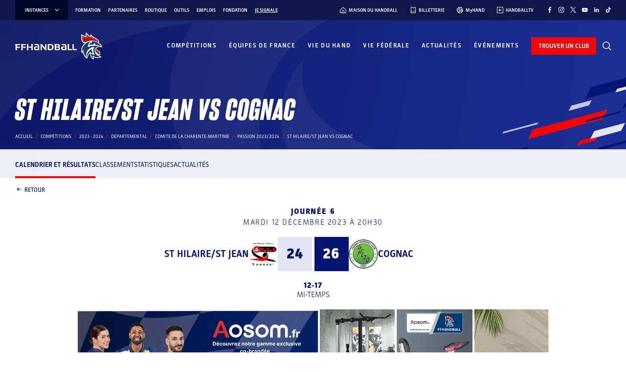

--- FILE ---
content_type: text/html; charset=UTF-8
request_url: https://www.ffhandball.fr/competitions/saison-2023-2024-19/departemental/passion-2023-2024-23695/poule-131960/rencontre-1940958/
body_size: 34651
content:
<!doctype html>
<html lang="fr-FR">

<head>
    <!-- Google Tag Manager -->
    <script>
        (function(w, d, s, l, i) {
            w[l] = w[l] || [];
            w[l].push({
                'gtm.start': new Date().getTime(),
                event: 'gtm.js'
            });
            var f = d.getElementsByTagName(s)[0],
                j = d.createElement(s),
                dl = l != 'dataLayer' ? '&l=' + l : '';
            j.async = true;
            j.src =
                'https://www.googletagmanager.com/gtm.js?id=' + i + dl;
            f.parentNode.insertBefore(j, f);
        })(window, document, 'script', 'dataLayer', 'GTM-PXK3JKW');
    </script>
    <!-- End Google Tag Manager -->

    <meta charset="UTF-8">
    <meta name="viewport" content="width=device-width, initial-scale=1, viewport-fit=cover">
    <meta name='robots' content='index, follow, max-image-preview:large, max-snippet:-1, max-video-preview:-1' />
	<style>img:is([sizes="auto" i], [sizes^="auto," i]) { contain-intrinsic-size: 3000px 1500px }</style>
	
	<!-- This site is optimized with the Yoast SEO plugin v26.3 - https://yoast.com/wordpress/plugins/seo/ -->
	<title>St Hilaire/st Jean Vs Cognac - Passion 2023/2024 - Fédération Française de Handball</title>
	<link rel="canonical" href="https://www.ffhandball.fr/competitions/saison-2023-2024-19/departemental/passion-2023-2024-23695/poule-131960/rencontre-1940958/" />
	<meta property="og:locale" content="fr_FR" />
	<meta property="og:type" content="website" />
	<meta property="og:site_name" content="FFHandball" />
	<meta name="twitter:card" content="summary_large_image" />
	<script type="application/ld+json" class="yoast-schema-graph">{"@context":"https://schema.org","@graph":[{"@type":"WebSite","@id":"https://www.ffhandball.fr/#website","url":"https://www.ffhandball.fr/","name":"FFHandball","description":"","publisher":{"@id":"https://www.ffhandball.fr/#organization"},"alternateName":"Fédération Française de Handball","potentialAction":[{"@type":"SearchAction","target":{"@type":"EntryPoint","urlTemplate":"https://www.ffhandball.fr/?s={search_term_string}"},"query-input":{"@type":"PropertyValueSpecification","valueRequired":true,"valueName":"search_term_string"}}],"inLanguage":"fr-FR"},{"@type":"Organization","@id":"https://www.ffhandball.fr/#organization","name":"FFHandball","url":"https://www.ffhandball.fr/","logo":{"@type":"ImageObject","inLanguage":"fr-FR","@id":"https://www.ffhandball.fr/#/schema/logo/image/","url":"https://www.ffhandball.fr/wp-content/uploads/2024/03/cropped-LOGO-BLANC.png","contentUrl":"https://www.ffhandball.fr/wp-content/uploads/2024/03/cropped-LOGO-BLANC.png","width":186,"height":63,"caption":"FFHandball"},"image":{"@id":"https://www.ffhandball.fr/#/schema/logo/image/"}}]}</script>
	<!-- / Yoast SEO plugin. -->


<link rel='stylesheet' id='wp-block-library-css' href='https://www.ffhandball.fr/wp-includes/css/dist/block-library/style.min.css?ver=6.8.3' media='all' />
<link rel='stylesheet' id='smartfire-main-css-0-css' href='https://www.ffhandball.fr/wp-content/plugins/smartfire-blocks-project-library/build/static/css/main.239309b0.css?ver=6.8.3' media='all' />
<style id='global-styles-inline-css'>
:root{--wp--preset--aspect-ratio--square: 1;--wp--preset--aspect-ratio--4-3: 4/3;--wp--preset--aspect-ratio--3-4: 3/4;--wp--preset--aspect-ratio--3-2: 3/2;--wp--preset--aspect-ratio--2-3: 2/3;--wp--preset--aspect-ratio--16-9: 16/9;--wp--preset--aspect-ratio--9-16: 9/16;--wp--preset--color--black: #1d1d1d;--wp--preset--color--cyan-bluish-gray: #abb8c3;--wp--preset--color--white: #ffffff;--wp--preset--color--pale-pink: #f78da7;--wp--preset--color--vivid-red: #cf2e2e;--wp--preset--color--luminous-vivid-orange: #ff6900;--wp--preset--color--luminous-vivid-amber: #fcb900;--wp--preset--color--light-green-cyan: #7bdcb5;--wp--preset--color--vivid-green-cyan: #00d084;--wp--preset--color--pale-cyan-blue: #8ed1fc;--wp--preset--color--vivid-cyan-blue: #0693e3;--wp--preset--color--vivid-purple: #9b51e0;--wp--preset--color--blue: #0f1b63;--wp--preset--color--red: #d03011;--wp--preset--color--grey: #d6c278;--wp--preset--color--blue-0: #e7ebff;--wp--preset--color--blue-1: #e3e5f2;--wp--preset--color--blue-2: #c3c6e2;--wp--preset--color--blue-3: #8f97c3;--wp--preset--color--blue-4: #334299;--wp--preset--color--blue-5: #1f2b6f;--wp--preset--color--blue-6: #0f1b63;--wp--preset--color--blue-7: #0a1663;--wp--preset--color--blue-8: #0e164a;--wp--preset--color--blue-9: #030829;--wp--preset--color--red-0: #fce8e4;--wp--preset--color--red-1: #f8cac1;--wp--preset--color--red-2: #f6a292;--wp--preset--color--red-3: #f17760;--wp--preset--color--red-4: #ea6147;--wp--preset--color--red-5: #dd4a2e;--wp--preset--color--red-6: #e62120;--wp--preset--color--red-7: #aa240a;--wp--preset--color--red-8: #841505;--wp--preset--color--red-9: #440a02;--wp--preset--gradient--vivid-cyan-blue-to-vivid-purple: linear-gradient(135deg,rgba(6,147,227,1) 0%,rgb(155,81,224) 100%);--wp--preset--gradient--light-green-cyan-to-vivid-green-cyan: linear-gradient(135deg,rgb(122,220,180) 0%,rgb(0,208,130) 100%);--wp--preset--gradient--luminous-vivid-amber-to-luminous-vivid-orange: linear-gradient(135deg,rgba(252,185,0,1) 0%,rgba(255,105,0,1) 100%);--wp--preset--gradient--luminous-vivid-orange-to-vivid-red: linear-gradient(135deg,rgba(255,105,0,1) 0%,rgb(207,46,46) 100%);--wp--preset--gradient--very-light-gray-to-cyan-bluish-gray: linear-gradient(135deg,rgb(238,238,238) 0%,rgb(169,184,195) 100%);--wp--preset--gradient--cool-to-warm-spectrum: linear-gradient(135deg,rgb(74,234,220) 0%,rgb(151,120,209) 20%,rgb(207,42,186) 40%,rgb(238,44,130) 60%,rgb(251,105,98) 80%,rgb(254,248,76) 100%);--wp--preset--gradient--blush-light-purple: linear-gradient(135deg,rgb(255,206,236) 0%,rgb(152,150,240) 100%);--wp--preset--gradient--blush-bordeaux: linear-gradient(135deg,rgb(254,205,165) 0%,rgb(254,45,45) 50%,rgb(107,0,62) 100%);--wp--preset--gradient--luminous-dusk: linear-gradient(135deg,rgb(255,203,112) 0%,rgb(199,81,192) 50%,rgb(65,88,208) 100%);--wp--preset--gradient--pale-ocean: linear-gradient(135deg,rgb(255,245,203) 0%,rgb(182,227,212) 50%,rgb(51,167,181) 100%);--wp--preset--gradient--electric-grass: linear-gradient(135deg,rgb(202,248,128) 0%,rgb(113,206,126) 100%);--wp--preset--gradient--midnight: linear-gradient(135deg,rgb(2,3,129) 0%,rgb(40,116,252) 100%);--wp--preset--font-size--small: 13px;--wp--preset--font-size--medium: 20px;--wp--preset--font-size--large: 36px;--wp--preset--font-size--x-large: 42px;--wp--preset--spacing--20: 0.44rem;--wp--preset--spacing--30: 0.67rem;--wp--preset--spacing--40: 1rem;--wp--preset--spacing--50: 1.5rem;--wp--preset--spacing--60: 2.25rem;--wp--preset--spacing--70: 3.38rem;--wp--preset--spacing--80: 5.06rem;--wp--preset--shadow--natural: 6px 6px 9px rgba(0, 0, 0, 0.2);--wp--preset--shadow--deep: 12px 12px 50px rgba(0, 0, 0, 0.4);--wp--preset--shadow--sharp: 6px 6px 0px rgba(0, 0, 0, 0.2);--wp--preset--shadow--outlined: 6px 6px 0px -3px rgba(255, 255, 255, 1), 6px 6px rgba(0, 0, 0, 1);--wp--preset--shadow--crisp: 6px 6px 0px rgba(0, 0, 0, 1);}:where(body) { margin: 0; }.wp-site-blocks > .alignleft { float: left; margin-right: 2em; }.wp-site-blocks > .alignright { float: right; margin-left: 2em; }.wp-site-blocks > .aligncenter { justify-content: center; margin-left: auto; margin-right: auto; }:where(.is-layout-flex){gap: 0.5em;}:where(.is-layout-grid){gap: 0.5em;}.is-layout-flow > .alignleft{float: left;margin-inline-start: 0;margin-inline-end: 2em;}.is-layout-flow > .alignright{float: right;margin-inline-start: 2em;margin-inline-end: 0;}.is-layout-flow > .aligncenter{margin-left: auto !important;margin-right: auto !important;}.is-layout-constrained > .alignleft{float: left;margin-inline-start: 0;margin-inline-end: 2em;}.is-layout-constrained > .alignright{float: right;margin-inline-start: 2em;margin-inline-end: 0;}.is-layout-constrained > .aligncenter{margin-left: auto !important;margin-right: auto !important;}.is-layout-constrained > :where(:not(.alignleft):not(.alignright):not(.alignfull)){margin-left: auto !important;margin-right: auto !important;}body .is-layout-flex{display: flex;}.is-layout-flex{flex-wrap: wrap;align-items: center;}.is-layout-flex > :is(*, div){margin: 0;}body .is-layout-grid{display: grid;}.is-layout-grid > :is(*, div){margin: 0;}body{padding-top: 0px;padding-right: 0px;padding-bottom: 0px;padding-left: 0px;}a:where(:not(.wp-element-button)){text-decoration: underline;}:root :where(.wp-element-button, .wp-block-button__link){background-color: #32373c;border-width: 0;color: #fff;font-family: inherit;font-size: inherit;line-height: inherit;padding: calc(0.667em + 2px) calc(1.333em + 2px);text-decoration: none;}.has-black-color{color: var(--wp--preset--color--black) !important;}.has-cyan-bluish-gray-color{color: var(--wp--preset--color--cyan-bluish-gray) !important;}.has-white-color{color: var(--wp--preset--color--white) !important;}.has-pale-pink-color{color: var(--wp--preset--color--pale-pink) !important;}.has-vivid-red-color{color: var(--wp--preset--color--vivid-red) !important;}.has-luminous-vivid-orange-color{color: var(--wp--preset--color--luminous-vivid-orange) !important;}.has-luminous-vivid-amber-color{color: var(--wp--preset--color--luminous-vivid-amber) !important;}.has-light-green-cyan-color{color: var(--wp--preset--color--light-green-cyan) !important;}.has-vivid-green-cyan-color{color: var(--wp--preset--color--vivid-green-cyan) !important;}.has-pale-cyan-blue-color{color: var(--wp--preset--color--pale-cyan-blue) !important;}.has-vivid-cyan-blue-color{color: var(--wp--preset--color--vivid-cyan-blue) !important;}.has-vivid-purple-color{color: var(--wp--preset--color--vivid-purple) !important;}.has-blue-color{color: var(--wp--preset--color--blue) !important;}.has-red-color{color: var(--wp--preset--color--red) !important;}.has-grey-color{color: var(--wp--preset--color--grey) !important;}.has-blue-0-color{color: var(--wp--preset--color--blue-0) !important;}.has-blue-1-color{color: var(--wp--preset--color--blue-1) !important;}.has-blue-2-color{color: var(--wp--preset--color--blue-2) !important;}.has-blue-3-color{color: var(--wp--preset--color--blue-3) !important;}.has-blue-4-color{color: var(--wp--preset--color--blue-4) !important;}.has-blue-5-color{color: var(--wp--preset--color--blue-5) !important;}.has-blue-6-color{color: var(--wp--preset--color--blue-6) !important;}.has-blue-7-color{color: var(--wp--preset--color--blue-7) !important;}.has-blue-8-color{color: var(--wp--preset--color--blue-8) !important;}.has-blue-9-color{color: var(--wp--preset--color--blue-9) !important;}.has-red-0-color{color: var(--wp--preset--color--red-0) !important;}.has-red-1-color{color: var(--wp--preset--color--red-1) !important;}.has-red-2-color{color: var(--wp--preset--color--red-2) !important;}.has-red-3-color{color: var(--wp--preset--color--red-3) !important;}.has-red-4-color{color: var(--wp--preset--color--red-4) !important;}.has-red-5-color{color: var(--wp--preset--color--red-5) !important;}.has-red-6-color{color: var(--wp--preset--color--red-6) !important;}.has-red-7-color{color: var(--wp--preset--color--red-7) !important;}.has-red-8-color{color: var(--wp--preset--color--red-8) !important;}.has-red-9-color{color: var(--wp--preset--color--red-9) !important;}.has-black-background-color{background-color: var(--wp--preset--color--black) !important;}.has-cyan-bluish-gray-background-color{background-color: var(--wp--preset--color--cyan-bluish-gray) !important;}.has-white-background-color{background-color: var(--wp--preset--color--white) !important;}.has-pale-pink-background-color{background-color: var(--wp--preset--color--pale-pink) !important;}.has-vivid-red-background-color{background-color: var(--wp--preset--color--vivid-red) !important;}.has-luminous-vivid-orange-background-color{background-color: var(--wp--preset--color--luminous-vivid-orange) !important;}.has-luminous-vivid-amber-background-color{background-color: var(--wp--preset--color--luminous-vivid-amber) !important;}.has-light-green-cyan-background-color{background-color: var(--wp--preset--color--light-green-cyan) !important;}.has-vivid-green-cyan-background-color{background-color: var(--wp--preset--color--vivid-green-cyan) !important;}.has-pale-cyan-blue-background-color{background-color: var(--wp--preset--color--pale-cyan-blue) !important;}.has-vivid-cyan-blue-background-color{background-color: var(--wp--preset--color--vivid-cyan-blue) !important;}.has-vivid-purple-background-color{background-color: var(--wp--preset--color--vivid-purple) !important;}.has-blue-background-color{background-color: var(--wp--preset--color--blue) !important;}.has-red-background-color{background-color: var(--wp--preset--color--red) !important;}.has-grey-background-color{background-color: var(--wp--preset--color--grey) !important;}.has-blue-0-background-color{background-color: var(--wp--preset--color--blue-0) !important;}.has-blue-1-background-color{background-color: var(--wp--preset--color--blue-1) !important;}.has-blue-2-background-color{background-color: var(--wp--preset--color--blue-2) !important;}.has-blue-3-background-color{background-color: var(--wp--preset--color--blue-3) !important;}.has-blue-4-background-color{background-color: var(--wp--preset--color--blue-4) !important;}.has-blue-5-background-color{background-color: var(--wp--preset--color--blue-5) !important;}.has-blue-6-background-color{background-color: var(--wp--preset--color--blue-6) !important;}.has-blue-7-background-color{background-color: var(--wp--preset--color--blue-7) !important;}.has-blue-8-background-color{background-color: var(--wp--preset--color--blue-8) !important;}.has-blue-9-background-color{background-color: var(--wp--preset--color--blue-9) !important;}.has-red-0-background-color{background-color: var(--wp--preset--color--red-0) !important;}.has-red-1-background-color{background-color: var(--wp--preset--color--red-1) !important;}.has-red-2-background-color{background-color: var(--wp--preset--color--red-2) !important;}.has-red-3-background-color{background-color: var(--wp--preset--color--red-3) !important;}.has-red-4-background-color{background-color: var(--wp--preset--color--red-4) !important;}.has-red-5-background-color{background-color: var(--wp--preset--color--red-5) !important;}.has-red-6-background-color{background-color: var(--wp--preset--color--red-6) !important;}.has-red-7-background-color{background-color: var(--wp--preset--color--red-7) !important;}.has-red-8-background-color{background-color: var(--wp--preset--color--red-8) !important;}.has-red-9-background-color{background-color: var(--wp--preset--color--red-9) !important;}.has-black-border-color{border-color: var(--wp--preset--color--black) !important;}.has-cyan-bluish-gray-border-color{border-color: var(--wp--preset--color--cyan-bluish-gray) !important;}.has-white-border-color{border-color: var(--wp--preset--color--white) !important;}.has-pale-pink-border-color{border-color: var(--wp--preset--color--pale-pink) !important;}.has-vivid-red-border-color{border-color: var(--wp--preset--color--vivid-red) !important;}.has-luminous-vivid-orange-border-color{border-color: var(--wp--preset--color--luminous-vivid-orange) !important;}.has-luminous-vivid-amber-border-color{border-color: var(--wp--preset--color--luminous-vivid-amber) !important;}.has-light-green-cyan-border-color{border-color: var(--wp--preset--color--light-green-cyan) !important;}.has-vivid-green-cyan-border-color{border-color: var(--wp--preset--color--vivid-green-cyan) !important;}.has-pale-cyan-blue-border-color{border-color: var(--wp--preset--color--pale-cyan-blue) !important;}.has-vivid-cyan-blue-border-color{border-color: var(--wp--preset--color--vivid-cyan-blue) !important;}.has-vivid-purple-border-color{border-color: var(--wp--preset--color--vivid-purple) !important;}.has-blue-border-color{border-color: var(--wp--preset--color--blue) !important;}.has-red-border-color{border-color: var(--wp--preset--color--red) !important;}.has-grey-border-color{border-color: var(--wp--preset--color--grey) !important;}.has-blue-0-border-color{border-color: var(--wp--preset--color--blue-0) !important;}.has-blue-1-border-color{border-color: var(--wp--preset--color--blue-1) !important;}.has-blue-2-border-color{border-color: var(--wp--preset--color--blue-2) !important;}.has-blue-3-border-color{border-color: var(--wp--preset--color--blue-3) !important;}.has-blue-4-border-color{border-color: var(--wp--preset--color--blue-4) !important;}.has-blue-5-border-color{border-color: var(--wp--preset--color--blue-5) !important;}.has-blue-6-border-color{border-color: var(--wp--preset--color--blue-6) !important;}.has-blue-7-border-color{border-color: var(--wp--preset--color--blue-7) !important;}.has-blue-8-border-color{border-color: var(--wp--preset--color--blue-8) !important;}.has-blue-9-border-color{border-color: var(--wp--preset--color--blue-9) !important;}.has-red-0-border-color{border-color: var(--wp--preset--color--red-0) !important;}.has-red-1-border-color{border-color: var(--wp--preset--color--red-1) !important;}.has-red-2-border-color{border-color: var(--wp--preset--color--red-2) !important;}.has-red-3-border-color{border-color: var(--wp--preset--color--red-3) !important;}.has-red-4-border-color{border-color: var(--wp--preset--color--red-4) !important;}.has-red-5-border-color{border-color: var(--wp--preset--color--red-5) !important;}.has-red-6-border-color{border-color: var(--wp--preset--color--red-6) !important;}.has-red-7-border-color{border-color: var(--wp--preset--color--red-7) !important;}.has-red-8-border-color{border-color: var(--wp--preset--color--red-8) !important;}.has-red-9-border-color{border-color: var(--wp--preset--color--red-9) !important;}.has-vivid-cyan-blue-to-vivid-purple-gradient-background{background: var(--wp--preset--gradient--vivid-cyan-blue-to-vivid-purple) !important;}.has-light-green-cyan-to-vivid-green-cyan-gradient-background{background: var(--wp--preset--gradient--light-green-cyan-to-vivid-green-cyan) !important;}.has-luminous-vivid-amber-to-luminous-vivid-orange-gradient-background{background: var(--wp--preset--gradient--luminous-vivid-amber-to-luminous-vivid-orange) !important;}.has-luminous-vivid-orange-to-vivid-red-gradient-background{background: var(--wp--preset--gradient--luminous-vivid-orange-to-vivid-red) !important;}.has-very-light-gray-to-cyan-bluish-gray-gradient-background{background: var(--wp--preset--gradient--very-light-gray-to-cyan-bluish-gray) !important;}.has-cool-to-warm-spectrum-gradient-background{background: var(--wp--preset--gradient--cool-to-warm-spectrum) !important;}.has-blush-light-purple-gradient-background{background: var(--wp--preset--gradient--blush-light-purple) !important;}.has-blush-bordeaux-gradient-background{background: var(--wp--preset--gradient--blush-bordeaux) !important;}.has-luminous-dusk-gradient-background{background: var(--wp--preset--gradient--luminous-dusk) !important;}.has-pale-ocean-gradient-background{background: var(--wp--preset--gradient--pale-ocean) !important;}.has-electric-grass-gradient-background{background: var(--wp--preset--gradient--electric-grass) !important;}.has-midnight-gradient-background{background: var(--wp--preset--gradient--midnight) !important;}.has-small-font-size{font-size: var(--wp--preset--font-size--small) !important;}.has-medium-font-size{font-size: var(--wp--preset--font-size--medium) !important;}.has-large-font-size{font-size: var(--wp--preset--font-size--large) !important;}.has-x-large-font-size{font-size: var(--wp--preset--font-size--x-large) !important;}
:where(.wp-block-post-template.is-layout-flex){gap: 1.25em;}:where(.wp-block-post-template.is-layout-grid){gap: 1.25em;}
:where(.wp-block-columns.is-layout-flex){gap: 2em;}:where(.wp-block-columns.is-layout-grid){gap: 2em;}
:root :where(.wp-block-pullquote){font-size: 1.5em;line-height: 1.6;}
</style>
<link rel='stylesheet' id='smartfire-normalize-css' href='https://www.ffhandball.fr/wp-content/themes/smartfire-wordpress-theme-v1/normalize.min.css?ver=6.8.3' media='all' />
<script src="https://www.ffhandball.fr/wp-includes/js/dist/vendor/react.min.js?ver=18.3.1.1" id="react-js"></script>
<script src="https://www.ffhandball.fr/wp-includes/js/dist/vendor/react-dom.min.js?ver=18.3.1.1" id="react-dom-js"></script>
<script src="https://www.ffhandball.fr/wp-content/plugins/smartfire-wordpress-block-engine/frontend/main.js?ver=3.1.0" id="smartfire-js-block-engine-js"></script>
<script src="https://www.ffhandball.fr/wp-includes/js/dist/hooks.min.js?ver=4d63a3d491d11ffd8ac6" id="wp-hooks-js"></script>
<script src="https://www.ffhandball.fr/wp-includes/js/dist/i18n.min.js?ver=5e580eb46a90c2b997e6" id="wp-i18n-js"></script>
<script id="wp-i18n-js-after">
wp.i18n.setLocaleData( { 'text direction\u0004ltr': [ 'ltr' ] } );
</script>
<script src="https://www.ffhandball.fr/wp-content/plugins/smartfire-blocks-project-library/build/static/js/main.9360f652.js?ver=1768825833" id="smartfire-main-js-0-js"></script>
<!-- AccessiWay -->
<script>
    (function() {
        var s = document.createElement('script'),
            e = !document.body ? document.querySelector('head') :
            document.body;
        s.src = 'https://eu.acsbapp.com/apps/app/dist/js/app.js';
        s.async = true;
        s.onload = function() {
            acsbJS.init({
                statementLink: '#',
                footerHtml: '<a href="https://www.accessiway.fr/" target="_blank">AccessiWay. The Web Accessibility Solution</a>',
                hideMobile: false,
                hideTrigger: false,
                language: 'fr',
                position: 'right',
                leadColor: '#051371',
                triggerColor: '#051371',
                triggerRadius: '50%',
                triggerPositionX: 'right',
                triggerPositionY: 'bottom',
                triggerIcon: 'people',
                triggerSize: 'medium',
                triggerOffsetX: 20,
                triggerOffsetY: 87,
                mobile: {
                    triggerSize: 'medium',
                    triggerPositionX: 'right',
                    triggerPositionY: 'bottom',
                    triggerOffsetX: 10,
                    triggerOffsetY: 85,
                    triggerRadius: '50%'
                }
            });
        };
        e.appendChild(s);
    }());
</script>
<!-- End AccessiWay -->
<link rel="icon" href="https://www.ffhandball.fr/wp-content/uploads/2023/04/cropped-favicon-32x32.png" sizes="32x32" />
<link rel="icon" href="https://www.ffhandball.fr/wp-content/uploads/2023/04/cropped-favicon-192x192.png" sizes="192x192" />
<link rel="apple-touch-icon" href="https://www.ffhandball.fr/wp-content/uploads/2023/04/cropped-favicon-180x180.png" />
<meta name="msapplication-TileImage" content="https://www.ffhandball.fr/wp-content/uploads/2023/04/cropped-favicon-270x270.png" />
    <link href="https://www.ffhandball.fr/wp-content/themes/ffhandball/uicons/css/uicons-regular-straight.css" rel="stylesheet">
    <link href="https://www.ffhandball.fr/wp-content/themes/ffhandball/uicons/css/uicons-brands.css" rel="stylesheet">
</head>


<body class="wp-custom-logo wp-theme-smartfire-wordpress-theme-v1 wp-child-theme-ffhandball frontend"  data-cfk="6sZWw29dctS7ftp2KcBsqdzdsdgzBgyx" data-competition_page_type="rencontre">
    <!-- Google Tag Manager (noscript) -->
    <noscript><iframe src="https://www.googletagmanager.com/ns.html?id=GTM-PXK3JKW" height="0" width="0" style="display:none;visibility:hidden"></iframe></noscript>
    <!-- End Google Tag Manager (noscript) -->

    <div id="page" class="site smartfire-page-renderer">
        <smartfire-component name="scorelive---score-live-context-wrapper" attributes="{&quot;joinedMatchInitialData&quot;:[]}">
            <smartfire-component name='header' attributes="{&quot;ticketting&quot;:&quot;https:\/\/billetterie.ffhandball.fr\/fr&quot;,&quot;myHand&quot;:&quot;https:\/\/www.myhand.fr\/&quot;,&quot;handballTV&quot;:&quot;https:\/\/www.handballtv.fr\/&quot;,&quot;findClub&quot;:&quot;https:\/\/monclub.ffhandball.fr\/&quot;,&quot;handHome&quot;:&quot;https:\/\/maisonduhandball.fr&quot;,&quot;menus&quot;:{&quot;instances&quot;:[{&quot;ID&quot;:543,&quot;post_author&quot;:&quot;1&quot;,&quot;post_date&quot;:&quot;2025-01-08 15:46:40&quot;,&quot;post_date_gmt&quot;:&quot;2023-03-14 17:40:50&quot;,&quot;post_content&quot;:&quot;&quot;,&quot;post_title&quot;:&quot;IHF&quot;,&quot;post_excerpt&quot;:&quot;&quot;,&quot;post_status&quot;:&quot;publish&quot;,&quot;comment_status&quot;:&quot;closed&quot;,&quot;ping_status&quot;:&quot;closed&quot;,&quot;post_password&quot;:&quot;&quot;,&quot;post_name&quot;:&quot;ihf&quot;,&quot;to_ping&quot;:&quot;&quot;,&quot;pinged&quot;:&quot;&quot;,&quot;post_modified&quot;:&quot;2025-01-08 15:46:40&quot;,&quot;post_modified_gmt&quot;:&quot;2025-01-08 15:46:40&quot;,&quot;post_content_filtered&quot;:&quot;&quot;,&quot;post_parent&quot;:0,&quot;guid&quot;:&quot;https:\/\/www.ffhandball.fr\/?p=543&quot;,&quot;menu_order&quot;:1,&quot;post_type&quot;:&quot;nav_menu_item&quot;,&quot;post_mime_type&quot;:&quot;&quot;,&quot;comment_count&quot;:&quot;0&quot;,&quot;filter&quot;:&quot;raw&quot;,&quot;db_id&quot;:543,&quot;menu_item_parent&quot;:&quot;0&quot;,&quot;object_id&quot;:&quot;543&quot;,&quot;object&quot;:&quot;custom&quot;,&quot;type&quot;:&quot;custom&quot;,&quot;type_label&quot;:&quot;Lien personnalis\u00e9&quot;,&quot;title&quot;:&quot;IHF&quot;,&quot;url&quot;:&quot;https:\/\/www.ihf.info\/&quot;,&quot;target&quot;:&quot;_blank&quot;,&quot;attr_title&quot;:&quot;&quot;,&quot;description&quot;:&quot;&quot;,&quot;classes&quot;:[&quot;&quot;],&quot;xfn&quot;:&quot;&quot;,&quot;meta&quot;:{&quot;_menu_item_type&quot;:[&quot;custom&quot;],&quot;_menu_item_menu_item_parent&quot;:[&quot;0&quot;],&quot;_menu_item_object_id&quot;:[&quot;543&quot;],&quot;_menu_item_object&quot;:[&quot;custom&quot;],&quot;_menu_item_target&quot;:[&quot;_blank&quot;],&quot;_menu_item_classes&quot;:[&quot;a:1:{i:0;s:0:\&quot;\&quot;;}&quot;],&quot;_menu_item_xfn&quot;:[&quot;&quot;],&quot;_menu_item_url&quot;:[&quot;https:\/\/www.ihf.info\/&quot;],&quot;_wp_old_date&quot;:[&quot;2023-03-14&quot;]},&quot;children&quot;:[],&quot;has_children&quot;:0},{&quot;ID&quot;:544,&quot;post_author&quot;:&quot;1&quot;,&quot;post_date&quot;:&quot;2025-01-08 15:46:40&quot;,&quot;post_date_gmt&quot;:&quot;2023-03-14 17:41:38&quot;,&quot;post_content&quot;:&quot;&quot;,&quot;post_title&quot;:&quot;EHF&quot;,&quot;post_excerpt&quot;:&quot;&quot;,&quot;post_status&quot;:&quot;publish&quot;,&quot;comment_status&quot;:&quot;closed&quot;,&quot;ping_status&quot;:&quot;closed&quot;,&quot;post_password&quot;:&quot;&quot;,&quot;post_name&quot;:&quot;ehf&quot;,&quot;to_ping&quot;:&quot;&quot;,&quot;pinged&quot;:&quot;&quot;,&quot;post_modified&quot;:&quot;2025-01-08 15:46:40&quot;,&quot;post_modified_gmt&quot;:&quot;2025-01-08 15:46:40&quot;,&quot;post_content_filtered&quot;:&quot;&quot;,&quot;post_parent&quot;:0,&quot;guid&quot;:&quot;https:\/\/www.ffhandball.fr\/?p=544&quot;,&quot;menu_order&quot;:2,&quot;post_type&quot;:&quot;nav_menu_item&quot;,&quot;post_mime_type&quot;:&quot;&quot;,&quot;comment_count&quot;:&quot;0&quot;,&quot;filter&quot;:&quot;raw&quot;,&quot;db_id&quot;:544,&quot;menu_item_parent&quot;:&quot;0&quot;,&quot;object_id&quot;:&quot;544&quot;,&quot;object&quot;:&quot;custom&quot;,&quot;type&quot;:&quot;custom&quot;,&quot;type_label&quot;:&quot;Lien personnalis\u00e9&quot;,&quot;title&quot;:&quot;EHF&quot;,&quot;url&quot;:&quot;https:\/\/www.eurohandball.com\/&quot;,&quot;target&quot;:&quot;_blank&quot;,&quot;attr_title&quot;:&quot;&quot;,&quot;description&quot;:&quot;&quot;,&quot;classes&quot;:[&quot;&quot;],&quot;xfn&quot;:&quot;&quot;,&quot;meta&quot;:{&quot;_menu_item_type&quot;:[&quot;custom&quot;],&quot;_menu_item_menu_item_parent&quot;:[&quot;0&quot;],&quot;_menu_item_object_id&quot;:[&quot;544&quot;],&quot;_menu_item_object&quot;:[&quot;custom&quot;],&quot;_menu_item_target&quot;:[&quot;_blank&quot;],&quot;_menu_item_classes&quot;:[&quot;a:1:{i:0;s:0:\&quot;\&quot;;}&quot;],&quot;_menu_item_xfn&quot;:[&quot;&quot;],&quot;_menu_item_url&quot;:[&quot;https:\/\/www.eurohandball.com\/&quot;],&quot;_wp_old_date&quot;:[&quot;2023-03-14&quot;]},&quot;children&quot;:[],&quot;has_children&quot;:0},{&quot;ID&quot;:545,&quot;post_author&quot;:&quot;1&quot;,&quot;post_date&quot;:&quot;2023-03-14 17:43:39&quot;,&quot;post_date_gmt&quot;:&quot;2023-03-14 17:42:08&quot;,&quot;post_content&quot;:&quot;&quot;,&quot;post_title&quot;:&quot;LNH&quot;,&quot;post_excerpt&quot;:&quot;&quot;,&quot;post_status&quot;:&quot;publish&quot;,&quot;comment_status&quot;:&quot;closed&quot;,&quot;ping_status&quot;:&quot;closed&quot;,&quot;post_password&quot;:&quot;&quot;,&quot;post_name&quot;:&quot;lnh&quot;,&quot;to_ping&quot;:&quot;&quot;,&quot;pinged&quot;:&quot;&quot;,&quot;post_modified&quot;:&quot;2023-03-14 17:43:39&quot;,&quot;post_modified_gmt&quot;:&quot;2023-03-14 17:43:39&quot;,&quot;post_content_filtered&quot;:&quot;&quot;,&quot;post_parent&quot;:0,&quot;guid&quot;:&quot;https:\/\/www.ffhandball.fr\/?p=545&quot;,&quot;menu_order&quot;:3,&quot;post_type&quot;:&quot;nav_menu_item&quot;,&quot;post_mime_type&quot;:&quot;&quot;,&quot;comment_count&quot;:&quot;0&quot;,&quot;filter&quot;:&quot;raw&quot;,&quot;db_id&quot;:545,&quot;menu_item_parent&quot;:&quot;0&quot;,&quot;object_id&quot;:&quot;545&quot;,&quot;object&quot;:&quot;custom&quot;,&quot;type&quot;:&quot;custom&quot;,&quot;type_label&quot;:&quot;Lien personnalis\u00e9&quot;,&quot;title&quot;:&quot;LNH&quot;,&quot;url&quot;:&quot;https:\/\/www.lnh.fr\/&quot;,&quot;target&quot;:&quot;_blank&quot;,&quot;attr_title&quot;:&quot;&quot;,&quot;description&quot;:&quot;&quot;,&quot;classes&quot;:[&quot;&quot;],&quot;xfn&quot;:&quot;&quot;,&quot;meta&quot;:{&quot;_menu_item_type&quot;:[&quot;custom&quot;],&quot;_menu_item_menu_item_parent&quot;:[&quot;0&quot;],&quot;_menu_item_object_id&quot;:[&quot;545&quot;],&quot;_menu_item_object&quot;:[&quot;custom&quot;],&quot;_menu_item_target&quot;:[&quot;_blank&quot;],&quot;_menu_item_classes&quot;:[&quot;a:1:{i:0;s:0:\&quot;\&quot;;}&quot;],&quot;_menu_item_xfn&quot;:[&quot;&quot;],&quot;_menu_item_url&quot;:[&quot;https:\/\/www.lnh.fr\/&quot;]},&quot;children&quot;:[],&quot;has_children&quot;:0},{&quot;ID&quot;:546,&quot;post_author&quot;:&quot;1&quot;,&quot;post_date&quot;:&quot;2023-03-14 17:43:39&quot;,&quot;post_date_gmt&quot;:&quot;2023-03-14 17:43:39&quot;,&quot;post_content&quot;:&quot;&quot;,&quot;post_title&quot;:&quot;LFH&quot;,&quot;post_excerpt&quot;:&quot;&quot;,&quot;post_status&quot;:&quot;publish&quot;,&quot;comment_status&quot;:&quot;closed&quot;,&quot;ping_status&quot;:&quot;closed&quot;,&quot;post_password&quot;:&quot;&quot;,&quot;post_name&quot;:&quot;lfh&quot;,&quot;to_ping&quot;:&quot;&quot;,&quot;pinged&quot;:&quot;&quot;,&quot;post_modified&quot;:&quot;2023-03-14 17:43:39&quot;,&quot;post_modified_gmt&quot;:&quot;2023-03-14 17:43:39&quot;,&quot;post_content_filtered&quot;:&quot;&quot;,&quot;post_parent&quot;:0,&quot;guid&quot;:&quot;https:\/\/www.ffhandball.fr\/?p=546&quot;,&quot;menu_order&quot;:4,&quot;post_type&quot;:&quot;nav_menu_item&quot;,&quot;post_mime_type&quot;:&quot;&quot;,&quot;comment_count&quot;:&quot;0&quot;,&quot;filter&quot;:&quot;raw&quot;,&quot;db_id&quot;:546,&quot;menu_item_parent&quot;:&quot;0&quot;,&quot;object_id&quot;:&quot;546&quot;,&quot;object&quot;:&quot;custom&quot;,&quot;type&quot;:&quot;custom&quot;,&quot;type_label&quot;:&quot;Lien personnalis\u00e9&quot;,&quot;title&quot;:&quot;LFH&quot;,&quot;url&quot;:&quot;https:\/\/ligue-feminine-handball.fr\/&quot;,&quot;target&quot;:&quot;_blank&quot;,&quot;attr_title&quot;:&quot;&quot;,&quot;description&quot;:&quot;&quot;,&quot;classes&quot;:[&quot;&quot;],&quot;xfn&quot;:&quot;&quot;,&quot;meta&quot;:{&quot;_menu_item_type&quot;:[&quot;custom&quot;],&quot;_menu_item_menu_item_parent&quot;:[&quot;0&quot;],&quot;_menu_item_object_id&quot;:[&quot;546&quot;],&quot;_menu_item_object&quot;:[&quot;custom&quot;],&quot;_menu_item_target&quot;:[&quot;_blank&quot;],&quot;_menu_item_classes&quot;:[&quot;a:1:{i:0;s:0:\&quot;\&quot;;}&quot;],&quot;_menu_item_xfn&quot;:[&quot;&quot;],&quot;_menu_item_url&quot;:[&quot;https:\/\/ligue-feminine-handball.fr\/&quot;]},&quot;children&quot;:[],&quot;has_children&quot;:0}],&quot;top&quot;:[{&quot;ID&quot;:547,&quot;post_author&quot;:&quot;1&quot;,&quot;post_date&quot;:&quot;2025-03-09 16:37:35&quot;,&quot;post_date_gmt&quot;:&quot;2023-03-14 17:45:26&quot;,&quot;post_content&quot;:&quot;&quot;,&quot;post_title&quot;:&quot;Formation&quot;,&quot;post_excerpt&quot;:&quot;&quot;,&quot;post_status&quot;:&quot;publish&quot;,&quot;comment_status&quot;:&quot;closed&quot;,&quot;ping_status&quot;:&quot;closed&quot;,&quot;post_password&quot;:&quot;&quot;,&quot;post_name&quot;:&quot;547&quot;,&quot;to_ping&quot;:&quot;&quot;,&quot;pinged&quot;:&quot;&quot;,&quot;post_modified&quot;:&quot;2025-03-09 16:37:35&quot;,&quot;post_modified_gmt&quot;:&quot;2025-03-09 16:37:35&quot;,&quot;post_content_filtered&quot;:&quot;&quot;,&quot;post_parent&quot;:83,&quot;guid&quot;:&quot;https:\/\/www.ffhandball.fr\/?p=547&quot;,&quot;menu_order&quot;:1,&quot;post_type&quot;:&quot;nav_menu_item&quot;,&quot;post_mime_type&quot;:&quot;&quot;,&quot;comment_count&quot;:&quot;0&quot;,&quot;filter&quot;:&quot;raw&quot;,&quot;db_id&quot;:547,&quot;menu_item_parent&quot;:&quot;0&quot;,&quot;object_id&quot;:&quot;259&quot;,&quot;object&quot;:&quot;page&quot;,&quot;type&quot;:&quot;post_type&quot;,&quot;type_label&quot;:&quot;Page&quot;,&quot;url&quot;:&quot;https:\/\/www.ffhandball.fr\/vie-du-hand\/se-former\/&quot;,&quot;title&quot;:&quot;Formation&quot;,&quot;target&quot;:&quot;&quot;,&quot;attr_title&quot;:&quot;&quot;,&quot;description&quot;:&quot;&quot;,&quot;classes&quot;:[&quot;&quot;],&quot;xfn&quot;:&quot;&quot;,&quot;meta&quot;:{&quot;_menu_item_type&quot;:[&quot;post_type&quot;],&quot;_menu_item_menu_item_parent&quot;:[&quot;0&quot;],&quot;_menu_item_object_id&quot;:[&quot;259&quot;],&quot;_menu_item_object&quot;:[&quot;page&quot;],&quot;_menu_item_target&quot;:[&quot;&quot;],&quot;_menu_item_classes&quot;:[&quot;a:1:{i:0;s:0:\&quot;\&quot;;}&quot;],&quot;_menu_item_xfn&quot;:[&quot;&quot;],&quot;_menu_item_url&quot;:[&quot;&quot;],&quot;_wp_old_date&quot;:[&quot;2023-03-14&quot;,&quot;2023-05-04&quot;,&quot;2023-05-16&quot;,&quot;2023-06-01&quot;,&quot;2023-09-01&quot;,&quot;2023-11-20&quot;,&quot;2023-11-27&quot;,&quot;2023-11-30&quot;,&quot;2024-07-23&quot;]},&quot;children&quot;:[],&quot;has_children&quot;:0},{&quot;ID&quot;:548,&quot;post_author&quot;:&quot;1&quot;,&quot;post_date&quot;:&quot;2025-03-09 16:37:35&quot;,&quot;post_date_gmt&quot;:&quot;2023-03-14 17:47:31&quot;,&quot;post_content&quot;:&quot; &quot;,&quot;post_title&quot;:&quot;&quot;,&quot;post_excerpt&quot;:&quot;&quot;,&quot;post_status&quot;:&quot;publish&quot;,&quot;comment_status&quot;:&quot;closed&quot;,&quot;ping_status&quot;:&quot;closed&quot;,&quot;post_password&quot;:&quot;&quot;,&quot;post_name&quot;:&quot;548&quot;,&quot;to_ping&quot;:&quot;&quot;,&quot;pinged&quot;:&quot;&quot;,&quot;post_modified&quot;:&quot;2025-03-09 16:37:35&quot;,&quot;post_modified_gmt&quot;:&quot;2025-03-09 16:37:35&quot;,&quot;post_content_filtered&quot;:&quot;&quot;,&quot;post_parent&quot;:274,&quot;guid&quot;:&quot;https:\/\/www.ffhandball.fr\/?p=548&quot;,&quot;menu_order&quot;:2,&quot;post_type&quot;:&quot;nav_menu_item&quot;,&quot;post_mime_type&quot;:&quot;&quot;,&quot;comment_count&quot;:&quot;0&quot;,&quot;filter&quot;:&quot;raw&quot;,&quot;db_id&quot;:548,&quot;menu_item_parent&quot;:&quot;0&quot;,&quot;object_id&quot;:&quot;349&quot;,&quot;object&quot;:&quot;page&quot;,&quot;type&quot;:&quot;post_type&quot;,&quot;type_label&quot;:&quot;Page&quot;,&quot;url&quot;:&quot;https:\/\/www.ffhandball.fr\/vie-federale\/partenaires\/&quot;,&quot;title&quot;:&quot;Partenaires&quot;,&quot;target&quot;:&quot;&quot;,&quot;attr_title&quot;:&quot;&quot;,&quot;description&quot;:&quot;&quot;,&quot;classes&quot;:[&quot;&quot;],&quot;xfn&quot;:&quot;&quot;,&quot;meta&quot;:{&quot;_menu_item_type&quot;:[&quot;post_type&quot;],&quot;_menu_item_menu_item_parent&quot;:[&quot;0&quot;],&quot;_menu_item_object_id&quot;:[&quot;349&quot;],&quot;_menu_item_object&quot;:[&quot;page&quot;],&quot;_menu_item_target&quot;:[&quot;&quot;],&quot;_menu_item_classes&quot;:[&quot;a:1:{i:0;s:0:\&quot;\&quot;;}&quot;],&quot;_menu_item_xfn&quot;:[&quot;&quot;],&quot;_menu_item_url&quot;:[&quot;&quot;],&quot;_wp_old_date&quot;:[&quot;2023-03-14&quot;,&quot;2023-05-04&quot;,&quot;2023-05-16&quot;,&quot;2023-06-01&quot;,&quot;2023-09-01&quot;,&quot;2023-11-20&quot;,&quot;2023-11-27&quot;,&quot;2023-11-30&quot;,&quot;2024-07-23&quot;]},&quot;children&quot;:[],&quot;has_children&quot;:0},{&quot;ID&quot;:50339,&quot;post_author&quot;:&quot;14&quot;,&quot;post_date&quot;:&quot;2025-03-09 16:37:35&quot;,&quot;post_date_gmt&quot;:&quot;2025-03-09 16:37:35&quot;,&quot;post_content&quot;:&quot;&quot;,&quot;post_title&quot;:&quot;Boutique&quot;,&quot;post_excerpt&quot;:&quot;&quot;,&quot;post_status&quot;:&quot;publish&quot;,&quot;comment_status&quot;:&quot;closed&quot;,&quot;ping_status&quot;:&quot;closed&quot;,&quot;post_password&quot;:&quot;&quot;,&quot;post_name&quot;:&quot;boutique&quot;,&quot;to_ping&quot;:&quot;&quot;,&quot;pinged&quot;:&quot;&quot;,&quot;post_modified&quot;:&quot;2025-03-09 16:37:35&quot;,&quot;post_modified_gmt&quot;:&quot;2025-03-09 16:37:35&quot;,&quot;post_content_filtered&quot;:&quot;&quot;,&quot;post_parent&quot;:0,&quot;guid&quot;:&quot;https:\/\/www.ffhandball.fr\/?p=50339&quot;,&quot;menu_order&quot;:3,&quot;post_type&quot;:&quot;nav_menu_item&quot;,&quot;post_mime_type&quot;:&quot;&quot;,&quot;comment_count&quot;:&quot;0&quot;,&quot;filter&quot;:&quot;raw&quot;,&quot;db_id&quot;:50339,&quot;menu_item_parent&quot;:&quot;0&quot;,&quot;object_id&quot;:&quot;50339&quot;,&quot;object&quot;:&quot;custom&quot;,&quot;type&quot;:&quot;custom&quot;,&quot;type_label&quot;:&quot;Lien personnalis\u00e9&quot;,&quot;title&quot;:&quot;Boutique&quot;,&quot;url&quot;:&quot;https:\/\/boutique.ffhandball.fr\/&quot;,&quot;target&quot;:&quot;_blank&quot;,&quot;attr_title&quot;:&quot;&quot;,&quot;description&quot;:&quot;&quot;,&quot;classes&quot;:[&quot;&quot;],&quot;xfn&quot;:&quot;&quot;,&quot;meta&quot;:{&quot;_menu_item_type&quot;:[&quot;custom&quot;],&quot;_menu_item_menu_item_parent&quot;:[&quot;0&quot;],&quot;_menu_item_object_id&quot;:[&quot;50339&quot;],&quot;_menu_item_object&quot;:[&quot;custom&quot;],&quot;_menu_item_target&quot;:[&quot;_blank&quot;],&quot;_menu_item_classes&quot;:[&quot;a:1:{i:0;s:0:\&quot;\&quot;;}&quot;],&quot;_menu_item_xfn&quot;:[&quot;&quot;],&quot;_menu_item_url&quot;:[&quot;https:\/\/boutique.ffhandball.fr\/&quot;]},&quot;children&quot;:[],&quot;has_children&quot;:0},{&quot;ID&quot;:553,&quot;post_author&quot;:&quot;1&quot;,&quot;post_date&quot;:&quot;2025-03-09 16:37:35&quot;,&quot;post_date_gmt&quot;:&quot;2023-03-14 18:07:35&quot;,&quot;post_content&quot;:&quot;&quot;,&quot;post_title&quot;:&quot;Outils&quot;,&quot;post_excerpt&quot;:&quot;&quot;,&quot;post_status&quot;:&quot;publish&quot;,&quot;comment_status&quot;:&quot;closed&quot;,&quot;ping_status&quot;:&quot;closed&quot;,&quot;post_password&quot;:&quot;&quot;,&quot;post_name&quot;:&quot;553&quot;,&quot;to_ping&quot;:&quot;&quot;,&quot;pinged&quot;:&quot;&quot;,&quot;post_modified&quot;:&quot;2025-03-09 16:37:35&quot;,&quot;post_modified_gmt&quot;:&quot;2025-03-09 16:37:35&quot;,&quot;post_content_filtered&quot;:&quot;&quot;,&quot;post_parent&quot;:0,&quot;guid&quot;:&quot;https:\/\/www.ffhandball.fr\/?p=553&quot;,&quot;menu_order&quot;:4,&quot;post_type&quot;:&quot;nav_menu_item&quot;,&quot;post_mime_type&quot;:&quot;&quot;,&quot;comment_count&quot;:&quot;0&quot;,&quot;filter&quot;:&quot;raw&quot;,&quot;db_id&quot;:553,&quot;menu_item_parent&quot;:&quot;0&quot;,&quot;object_id&quot;:&quot;551&quot;,&quot;object&quot;:&quot;page&quot;,&quot;type&quot;:&quot;post_type&quot;,&quot;type_label&quot;:&quot;Page&quot;,&quot;url&quot;:&quot;https:\/\/www.ffhandball.fr\/vos-outils\/&quot;,&quot;title&quot;:&quot;Outils&quot;,&quot;target&quot;:&quot;&quot;,&quot;attr_title&quot;:&quot;&quot;,&quot;description&quot;:&quot;&quot;,&quot;classes&quot;:[&quot;&quot;],&quot;xfn&quot;:&quot;&quot;,&quot;meta&quot;:{&quot;_menu_item_type&quot;:[&quot;post_type&quot;],&quot;_menu_item_menu_item_parent&quot;:[&quot;0&quot;],&quot;_menu_item_object_id&quot;:[&quot;551&quot;],&quot;_menu_item_object&quot;:[&quot;page&quot;],&quot;_menu_item_target&quot;:[&quot;&quot;],&quot;_menu_item_classes&quot;:[&quot;a:1:{i:0;s:0:\&quot;\&quot;;}&quot;],&quot;_menu_item_xfn&quot;:[&quot;&quot;],&quot;_menu_item_url&quot;:[&quot;&quot;],&quot;_wp_old_date&quot;:[&quot;2023-03-14&quot;,&quot;2023-05-04&quot;,&quot;2023-05-16&quot;,&quot;2023-06-01&quot;,&quot;2023-09-01&quot;,&quot;2023-11-20&quot;,&quot;2023-11-27&quot;,&quot;2023-11-30&quot;,&quot;2024-07-23&quot;]},&quot;children&quot;:[],&quot;has_children&quot;:0},{&quot;ID&quot;:28121,&quot;post_author&quot;:&quot;31&quot;,&quot;post_date&quot;:&quot;2025-03-09 16:37:35&quot;,&quot;post_date_gmt&quot;:&quot;2023-06-01 07:44:17&quot;,&quot;post_content&quot;:&quot;&quot;,&quot;post_title&quot;:&quot;Emplois&quot;,&quot;post_excerpt&quot;:&quot;&quot;,&quot;post_status&quot;:&quot;publish&quot;,&quot;comment_status&quot;:&quot;closed&quot;,&quot;ping_status&quot;:&quot;closed&quot;,&quot;post_password&quot;:&quot;&quot;,&quot;post_name&quot;:&quot;emplois-3&quot;,&quot;to_ping&quot;:&quot;&quot;,&quot;pinged&quot;:&quot;&quot;,&quot;post_modified&quot;:&quot;2025-03-09 16:37:35&quot;,&quot;post_modified_gmt&quot;:&quot;2025-03-09 16:37:35&quot;,&quot;post_content_filtered&quot;:&quot;&quot;,&quot;post_parent&quot;:0,&quot;guid&quot;:&quot;https:\/\/www.ffhandball.fr\/?p=28121&quot;,&quot;menu_order&quot;:5,&quot;post_type&quot;:&quot;nav_menu_item&quot;,&quot;post_mime_type&quot;:&quot;&quot;,&quot;comment_count&quot;:&quot;0&quot;,&quot;filter&quot;:&quot;raw&quot;,&quot;db_id&quot;:28121,&quot;menu_item_parent&quot;:&quot;0&quot;,&quot;object_id&quot;:&quot;28121&quot;,&quot;object&quot;:&quot;custom&quot;,&quot;type&quot;:&quot;custom&quot;,&quot;type_label&quot;:&quot;Lien personnalis\u00e9&quot;,&quot;title&quot;:&quot;Emplois&quot;,&quot;url&quot;:&quot;\/vie-du-hand\/emplois\/les-annonces\/&quot;,&quot;target&quot;:&quot;&quot;,&quot;attr_title&quot;:&quot;&quot;,&quot;description&quot;:&quot;&quot;,&quot;classes&quot;:[&quot;&quot;],&quot;xfn&quot;:&quot;&quot;,&quot;meta&quot;:{&quot;_menu_item_type&quot;:[&quot;custom&quot;],&quot;_menu_item_menu_item_parent&quot;:[&quot;0&quot;],&quot;_menu_item_object_id&quot;:[&quot;28121&quot;],&quot;_menu_item_object&quot;:[&quot;custom&quot;],&quot;_menu_item_target&quot;:[&quot;&quot;],&quot;_menu_item_classes&quot;:[&quot;a:1:{i:0;s:0:\&quot;\&quot;;}&quot;],&quot;_menu_item_xfn&quot;:[&quot;&quot;],&quot;_menu_item_url&quot;:[&quot;\/vie-du-hand\/emplois\/les-annonces\/&quot;],&quot;_wp_old_date&quot;:[&quot;2023-06-01&quot;,&quot;2023-09-01&quot;,&quot;2023-11-20&quot;,&quot;2023-11-27&quot;,&quot;2023-11-30&quot;,&quot;2024-07-23&quot;]},&quot;children&quot;:[],&quot;has_children&quot;:0},{&quot;ID&quot;:559,&quot;post_author&quot;:&quot;1&quot;,&quot;post_date&quot;:&quot;2025-03-09 16:37:35&quot;,&quot;post_date_gmt&quot;:&quot;2023-03-14 18:11:11&quot;,&quot;post_content&quot;:&quot;&quot;,&quot;post_title&quot;:&quot;Fondation&quot;,&quot;post_excerpt&quot;:&quot;&quot;,&quot;post_status&quot;:&quot;publish&quot;,&quot;comment_status&quot;:&quot;closed&quot;,&quot;ping_status&quot;:&quot;closed&quot;,&quot;post_password&quot;:&quot;&quot;,&quot;post_name&quot;:&quot;559&quot;,&quot;to_ping&quot;:&quot;&quot;,&quot;pinged&quot;:&quot;&quot;,&quot;post_modified&quot;:&quot;2025-03-09 16:37:35&quot;,&quot;post_modified_gmt&quot;:&quot;2025-03-09 16:37:35&quot;,&quot;post_content_filtered&quot;:&quot;&quot;,&quot;post_parent&quot;:0,&quot;guid&quot;:&quot;https:\/\/www.ffhandball.fr\/?p=559&quot;,&quot;menu_order&quot;:6,&quot;post_type&quot;:&quot;nav_menu_item&quot;,&quot;post_mime_type&quot;:&quot;&quot;,&quot;comment_count&quot;:&quot;0&quot;,&quot;filter&quot;:&quot;raw&quot;,&quot;db_id&quot;:559,&quot;menu_item_parent&quot;:&quot;0&quot;,&quot;object_id&quot;:&quot;557&quot;,&quot;object&quot;:&quot;page&quot;,&quot;type&quot;:&quot;post_type&quot;,&quot;type_label&quot;:&quot;Page&quot;,&quot;url&quot;:&quot;https:\/\/www.ffhandball.fr\/fondation-hand-solidaire\/&quot;,&quot;title&quot;:&quot;Fondation&quot;,&quot;target&quot;:&quot;&quot;,&quot;attr_title&quot;:&quot;&quot;,&quot;description&quot;:&quot;&quot;,&quot;classes&quot;:[&quot;&quot;],&quot;xfn&quot;:&quot;&quot;,&quot;meta&quot;:{&quot;_menu_item_type&quot;:[&quot;post_type&quot;],&quot;_menu_item_menu_item_parent&quot;:[&quot;0&quot;],&quot;_menu_item_object_id&quot;:[&quot;557&quot;],&quot;_menu_item_object&quot;:[&quot;page&quot;],&quot;_menu_item_target&quot;:[&quot;&quot;],&quot;_menu_item_classes&quot;:[&quot;a:1:{i:0;s:0:\&quot;\&quot;;}&quot;],&quot;_menu_item_xfn&quot;:[&quot;&quot;],&quot;_menu_item_url&quot;:[&quot;&quot;],&quot;_wp_old_date&quot;:[&quot;2023-03-14&quot;,&quot;2023-05-04&quot;,&quot;2023-05-16&quot;,&quot;2023-06-01&quot;,&quot;2023-09-01&quot;,&quot;2023-11-20&quot;,&quot;2023-11-27&quot;,&quot;2023-11-30&quot;,&quot;2024-07-23&quot;,&quot;2025-03-07&quot;]},&quot;children&quot;:[],&quot;has_children&quot;:0},{&quot;ID&quot;:32437,&quot;post_author&quot;:&quot;14&quot;,&quot;post_date&quot;:&quot;2025-03-09 16:37:35&quot;,&quot;post_date_gmt&quot;:&quot;2023-11-20 10:26:13&quot;,&quot;post_content&quot;:&quot;&quot;,&quot;post_title&quot;:&quot;Je signale&quot;,&quot;post_excerpt&quot;:&quot;&quot;,&quot;post_status&quot;:&quot;publish&quot;,&quot;comment_status&quot;:&quot;closed&quot;,&quot;ping_status&quot;:&quot;closed&quot;,&quot;post_password&quot;:&quot;&quot;,&quot;post_name&quot;:&quot;je-signale&quot;,&quot;to_ping&quot;:&quot;&quot;,&quot;pinged&quot;:&quot;&quot;,&quot;post_modified&quot;:&quot;2025-03-09 16:37:35&quot;,&quot;post_modified_gmt&quot;:&quot;2025-03-09 16:37:35&quot;,&quot;post_content_filtered&quot;:&quot;&quot;,&quot;post_parent&quot;:0,&quot;guid&quot;:&quot;https:\/\/www.ffhandball.fr\/?p=32437&quot;,&quot;menu_order&quot;:7,&quot;post_type&quot;:&quot;nav_menu_item&quot;,&quot;post_mime_type&quot;:&quot;&quot;,&quot;comment_count&quot;:&quot;0&quot;,&quot;filter&quot;:&quot;raw&quot;,&quot;db_id&quot;:32437,&quot;menu_item_parent&quot;:&quot;0&quot;,&quot;object_id&quot;:&quot;32437&quot;,&quot;object&quot;:&quot;custom&quot;,&quot;type&quot;:&quot;custom&quot;,&quot;type_label&quot;:&quot;Lien personnalis\u00e9&quot;,&quot;title&quot;:&quot;Je signale&quot;,&quot;url&quot;:&quot;https:\/\/signal.ffhandball.fr\/&quot;,&quot;target&quot;:&quot;_blank&quot;,&quot;attr_title&quot;:&quot;&quot;,&quot;description&quot;:&quot;&quot;,&quot;classes&quot;:[&quot;link_underline&quot;],&quot;xfn&quot;:&quot;&quot;,&quot;meta&quot;:{&quot;_menu_item_type&quot;:[&quot;custom&quot;],&quot;_menu_item_menu_item_parent&quot;:[&quot;0&quot;],&quot;_menu_item_object_id&quot;:[&quot;32437&quot;],&quot;_menu_item_object&quot;:[&quot;custom&quot;],&quot;_menu_item_target&quot;:[&quot;_blank&quot;],&quot;_menu_item_classes&quot;:[&quot;a:1:{i:0;s:14:\&quot;link_underline\&quot;;}&quot;],&quot;_menu_item_xfn&quot;:[&quot;&quot;],&quot;_menu_item_url&quot;:[&quot;https:\/\/signal.ffhandball.fr\/&quot;],&quot;_wp_old_date&quot;:[&quot;2023-11-20&quot;,&quot;2023-11-27&quot;,&quot;2023-11-30&quot;,&quot;2024-07-23&quot;]},&quot;children&quot;:[],&quot;has_children&quot;:0}],&quot;main&quot;:[{&quot;ID&quot;:680,&quot;post_author&quot;:&quot;11&quot;,&quot;post_date&quot;:&quot;2025-04-22 10:40:47&quot;,&quot;post_date_gmt&quot;:&quot;2023-03-27 12:25:57&quot;,&quot;post_content&quot;:&quot;&quot;,&quot;post_title&quot;:&quot;Comp\u00e9titions&quot;,&quot;post_excerpt&quot;:&quot;&quot;,&quot;post_status&quot;:&quot;publish&quot;,&quot;comment_status&quot;:&quot;closed&quot;,&quot;ping_status&quot;:&quot;closed&quot;,&quot;post_password&quot;:&quot;&quot;,&quot;post_name&quot;:&quot;competitions&quot;,&quot;to_ping&quot;:&quot;&quot;,&quot;pinged&quot;:&quot;&quot;,&quot;post_modified&quot;:&quot;2025-04-22 10:40:47&quot;,&quot;post_modified_gmt&quot;:&quot;2025-04-22 10:40:47&quot;,&quot;post_content_filtered&quot;:&quot;&quot;,&quot;post_parent&quot;:0,&quot;guid&quot;:&quot;https:\/\/www.ffhandball.fr\/?p=680&quot;,&quot;menu_order&quot;:1,&quot;post_type&quot;:&quot;nav_menu_item&quot;,&quot;post_mime_type&quot;:&quot;&quot;,&quot;comment_count&quot;:&quot;0&quot;,&quot;filter&quot;:&quot;raw&quot;,&quot;db_id&quot;:680,&quot;menu_item_parent&quot;:&quot;0&quot;,&quot;object_id&quot;:&quot;680&quot;,&quot;object&quot;:&quot;custom&quot;,&quot;type&quot;:&quot;custom&quot;,&quot;type_label&quot;:&quot;Lien personnalis\u00e9&quot;,&quot;title&quot;:&quot;Comp\u00e9titions&quot;,&quot;url&quot;:&quot;\/competitions\/&quot;,&quot;target&quot;:&quot;&quot;,&quot;attr_title&quot;:&quot;&quot;,&quot;description&quot;:&quot;&quot;,&quot;classes&quot;:[&quot;&quot;],&quot;xfn&quot;:&quot;&quot;,&quot;meta&quot;:{&quot;_menu_item_type&quot;:[&quot;custom&quot;],&quot;_menu_item_menu_item_parent&quot;:[&quot;0&quot;],&quot;_menu_item_object_id&quot;:[&quot;680&quot;],&quot;_menu_item_object&quot;:[&quot;custom&quot;],&quot;_menu_item_target&quot;:[&quot;&quot;],&quot;_menu_item_classes&quot;:[&quot;a:1:{i:0;s:0:\&quot;\&quot;;}&quot;],&quot;_menu_item_xfn&quot;:[&quot;&quot;],&quot;_menu_item_url&quot;:[&quot;\/competitions\/&quot;],&quot;_wp_old_date&quot;:[&quot;2023-03-27&quot;,&quot;2023-05-10&quot;,&quot;2023-05-11&quot;,&quot;2023-05-16&quot;,&quot;2023-05-22&quot;,&quot;2023-05-23&quot;,&quot;2023-05-24&quot;,&quot;2023-05-25&quot;,&quot;2023-05-26&quot;,&quot;2023-05-28&quot;,&quot;2023-05-29&quot;,&quot;2023-05-31&quot;,&quot;2023-06-01&quot;,&quot;2023-06-07&quot;,&quot;2023-06-21&quot;,&quot;2023-07-31&quot;,&quot;2023-08-17&quot;,&quot;2023-08-30&quot;,&quot;2023-09-01&quot;,&quot;2023-09-05&quot;,&quot;2023-11-29&quot;,&quot;2024-01-22&quot;,&quot;2024-01-23&quot;,&quot;2025-03-09&quot;]},&quot;children&quot;:[],&quot;has_children&quot;:0},{&quot;ID&quot;:4142,&quot;post_author&quot;:&quot;13&quot;,&quot;post_date&quot;:&quot;2025-04-22 10:40:47&quot;,&quot;post_date_gmt&quot;:&quot;2023-05-24 16:30:50&quot;,&quot;post_content&quot;:&quot;&quot;,&quot;post_title&quot;:&quot;\u00c9quipes de France&quot;,&quot;post_excerpt&quot;:&quot;&quot;,&quot;post_status&quot;:&quot;publish&quot;,&quot;comment_status&quot;:&quot;closed&quot;,&quot;ping_status&quot;:&quot;closed&quot;,&quot;post_password&quot;:&quot;&quot;,&quot;post_name&quot;:&quot;equipes-de-france-2&quot;,&quot;to_ping&quot;:&quot;&quot;,&quot;pinged&quot;:&quot;&quot;,&quot;post_modified&quot;:&quot;2025-04-22 10:40:47&quot;,&quot;post_modified_gmt&quot;:&quot;2025-04-22 10:40:47&quot;,&quot;post_content_filtered&quot;:&quot;&quot;,&quot;post_parent&quot;:0,&quot;guid&quot;:&quot;https:\/\/www.ffhandball.fr\/?p=4142&quot;,&quot;menu_order&quot;:2,&quot;post_type&quot;:&quot;nav_menu_item&quot;,&quot;post_mime_type&quot;:&quot;&quot;,&quot;comment_count&quot;:&quot;0&quot;,&quot;filter&quot;:&quot;raw&quot;,&quot;db_id&quot;:4142,&quot;menu_item_parent&quot;:&quot;0&quot;,&quot;object_id&quot;:&quot;4142&quot;,&quot;object&quot;:&quot;custom&quot;,&quot;type&quot;:&quot;custom&quot;,&quot;type_label&quot;:&quot;Lien personnalis\u00e9&quot;,&quot;title&quot;:&quot;\u00c9quipes de France&quot;,&quot;url&quot;:&quot;#&quot;,&quot;target&quot;:&quot;&quot;,&quot;attr_title&quot;:&quot;&quot;,&quot;description&quot;:&quot;&quot;,&quot;classes&quot;:[&quot;&quot;],&quot;xfn&quot;:&quot;&quot;,&quot;meta&quot;:{&quot;_menu_item_type&quot;:[&quot;custom&quot;],&quot;_menu_item_menu_item_parent&quot;:[&quot;0&quot;],&quot;_menu_item_object_id&quot;:[&quot;4142&quot;],&quot;_menu_item_object&quot;:[&quot;custom&quot;],&quot;_menu_item_target&quot;:[&quot;&quot;],&quot;_menu_item_classes&quot;:[&quot;a:1:{i:0;s:0:\&quot;\&quot;;}&quot;],&quot;_menu_item_xfn&quot;:[&quot;&quot;],&quot;_menu_item_url&quot;:[&quot;#&quot;],&quot;_wp_old_date&quot;:[&quot;2023-05-24&quot;,&quot;2023-05-25&quot;,&quot;2023-05-26&quot;,&quot;2023-05-28&quot;,&quot;2023-05-29&quot;,&quot;2023-05-31&quot;,&quot;2023-06-01&quot;,&quot;2023-06-07&quot;,&quot;2023-06-21&quot;,&quot;2023-07-31&quot;,&quot;2023-08-17&quot;,&quot;2023-08-30&quot;,&quot;2023-09-01&quot;,&quot;2023-09-05&quot;,&quot;2023-11-29&quot;,&quot;2024-01-22&quot;,&quot;2024-01-23&quot;,&quot;2025-03-09&quot;]},&quot;children&quot;:[{&quot;ID&quot;:569,&quot;post_author&quot;:&quot;1&quot;,&quot;post_date&quot;:&quot;2025-04-22 10:40:47&quot;,&quot;post_date_gmt&quot;:&quot;2023-03-14 18:27:26&quot;,&quot;post_content&quot;:&quot;&quot;,&quot;post_title&quot;:&quot;Handball masculin&quot;,&quot;post_excerpt&quot;:&quot;&quot;,&quot;post_status&quot;:&quot;publish&quot;,&quot;comment_status&quot;:&quot;closed&quot;,&quot;ping_status&quot;:&quot;closed&quot;,&quot;post_password&quot;:&quot;&quot;,&quot;post_name&quot;:&quot;handball-masculin&quot;,&quot;to_ping&quot;:&quot;&quot;,&quot;pinged&quot;:&quot;&quot;,&quot;post_modified&quot;:&quot;2025-04-22 10:40:47&quot;,&quot;post_modified_gmt&quot;:&quot;2025-04-22 10:40:47&quot;,&quot;post_content_filtered&quot;:&quot;&quot;,&quot;post_parent&quot;:0,&quot;guid&quot;:&quot;https:\/\/www.ffhandball.fr\/?p=569&quot;,&quot;menu_order&quot;:3,&quot;post_type&quot;:&quot;nav_menu_item&quot;,&quot;post_mime_type&quot;:&quot;&quot;,&quot;comment_count&quot;:&quot;0&quot;,&quot;filter&quot;:&quot;raw&quot;,&quot;db_id&quot;:569,&quot;menu_item_parent&quot;:&quot;4142&quot;,&quot;object_id&quot;:&quot;569&quot;,&quot;object&quot;:&quot;custom&quot;,&quot;type&quot;:&quot;custom&quot;,&quot;type_label&quot;:&quot;Lien personnalis\u00e9&quot;,&quot;title&quot;:&quot;Handball masculin&quot;,&quot;url&quot;:&quot;#&quot;,&quot;target&quot;:&quot;&quot;,&quot;attr_title&quot;:&quot;&quot;,&quot;description&quot;:&quot;&quot;,&quot;classes&quot;:[&quot;&quot;],&quot;xfn&quot;:&quot;&quot;,&quot;meta&quot;:{&quot;_menu_item_type&quot;:[&quot;custom&quot;],&quot;_menu_item_menu_item_parent&quot;:[&quot;4142&quot;],&quot;_menu_item_object_id&quot;:[&quot;569&quot;],&quot;_menu_item_object&quot;:[&quot;custom&quot;],&quot;_menu_item_target&quot;:[&quot;&quot;],&quot;_menu_item_classes&quot;:[&quot;a:1:{i:0;s:0:\&quot;\&quot;;}&quot;],&quot;_menu_item_xfn&quot;:[&quot;&quot;],&quot;_menu_item_url&quot;:[&quot;#&quot;],&quot;_wp_old_date&quot;:[&quot;2023-03-14&quot;,&quot;2023-03-16&quot;,&quot;2023-03-27&quot;,&quot;2023-05-10&quot;,&quot;2023-05-11&quot;,&quot;2023-05-16&quot;,&quot;2023-05-22&quot;,&quot;2023-05-23&quot;,&quot;2023-05-24&quot;,&quot;2023-05-25&quot;,&quot;2023-05-26&quot;,&quot;2023-05-28&quot;,&quot;2023-05-29&quot;,&quot;2023-05-31&quot;,&quot;2023-06-01&quot;,&quot;2023-06-07&quot;,&quot;2023-06-21&quot;,&quot;2023-07-31&quot;,&quot;2023-08-17&quot;,&quot;2023-08-30&quot;,&quot;2023-09-01&quot;,&quot;2023-09-05&quot;,&quot;2023-11-29&quot;,&quot;2024-01-22&quot;,&quot;2024-01-23&quot;,&quot;2025-03-09&quot;]},&quot;children&quot;:[{&quot;ID&quot;:575,&quot;post_author&quot;:&quot;1&quot;,&quot;post_date&quot;:&quot;2025-04-22 10:40:47&quot;,&quot;post_date_gmt&quot;:&quot;2023-03-14 18:31:21&quot;,&quot;post_content&quot;:&quot;&quot;,&quot;post_title&quot;:&quot;\u00c9quipe de France masculine&quot;,&quot;post_excerpt&quot;:&quot;&quot;,&quot;post_status&quot;:&quot;publish&quot;,&quot;comment_status&quot;:&quot;closed&quot;,&quot;ping_status&quot;:&quot;closed&quot;,&quot;post_password&quot;:&quot;&quot;,&quot;post_name&quot;:&quot;575&quot;,&quot;to_ping&quot;:&quot;&quot;,&quot;pinged&quot;:&quot;&quot;,&quot;post_modified&quot;:&quot;2025-04-22 10:40:47&quot;,&quot;post_modified_gmt&quot;:&quot;2025-04-22 10:40:47&quot;,&quot;post_content_filtered&quot;:&quot;&quot;,&quot;post_parent&quot;:0,&quot;guid&quot;:&quot;https:\/\/www.ffhandball.fr\/?p=575&quot;,&quot;menu_order&quot;:4,&quot;post_type&quot;:&quot;nav_menu_item&quot;,&quot;post_mime_type&quot;:&quot;&quot;,&quot;comment_count&quot;:&quot;0&quot;,&quot;filter&quot;:&quot;raw&quot;,&quot;db_id&quot;:575,&quot;menu_item_parent&quot;:&quot;569&quot;,&quot;object_id&quot;:&quot;28&quot;,&quot;object&quot;:&quot;page&quot;,&quot;type&quot;:&quot;post_type&quot;,&quot;type_label&quot;:&quot;Page&quot;,&quot;url&quot;:&quot;https:\/\/www.ffhandball.fr\/handball-equipe-de-france-masculine\/&quot;,&quot;title&quot;:&quot;\u00c9quipe de France masculine&quot;,&quot;target&quot;:&quot;&quot;,&quot;attr_title&quot;:&quot;&quot;,&quot;description&quot;:&quot;&quot;,&quot;classes&quot;:[&quot;&quot;],&quot;xfn&quot;:&quot;&quot;,&quot;meta&quot;:{&quot;_menu_item_type&quot;:[&quot;post_type&quot;],&quot;_menu_item_menu_item_parent&quot;:[&quot;569&quot;],&quot;_menu_item_object_id&quot;:[&quot;28&quot;],&quot;_menu_item_object&quot;:[&quot;page&quot;],&quot;_menu_item_target&quot;:[&quot;&quot;],&quot;_menu_item_classes&quot;:[&quot;a:1:{i:0;s:0:\&quot;\&quot;;}&quot;],&quot;_menu_item_xfn&quot;:[&quot;&quot;],&quot;_menu_item_url&quot;:[&quot;&quot;],&quot;_wp_old_date&quot;:[&quot;2023-03-14&quot;,&quot;2023-03-16&quot;,&quot;2023-03-27&quot;,&quot;2023-05-10&quot;,&quot;2023-05-11&quot;,&quot;2023-05-16&quot;,&quot;2023-05-22&quot;,&quot;2023-05-23&quot;,&quot;2023-05-24&quot;,&quot;2023-05-25&quot;,&quot;2023-05-26&quot;,&quot;2023-05-28&quot;,&quot;2023-05-29&quot;,&quot;2023-05-31&quot;,&quot;2023-06-01&quot;,&quot;2023-06-07&quot;,&quot;2023-06-21&quot;,&quot;2023-07-31&quot;,&quot;2023-08-17&quot;,&quot;2023-08-30&quot;,&quot;2023-09-01&quot;,&quot;2023-09-05&quot;,&quot;2023-11-29&quot;,&quot;2024-01-22&quot;,&quot;2024-01-23&quot;,&quot;2025-03-09&quot;]},&quot;children&quot;:[],&quot;has_children&quot;:0},{&quot;ID&quot;:578,&quot;post_author&quot;:&quot;1&quot;,&quot;post_date&quot;:&quot;2025-04-22 10:40:48&quot;,&quot;post_date_gmt&quot;:&quot;2023-03-14 18:31:21&quot;,&quot;post_content&quot;:&quot;&quot;,&quot;post_title&quot;:&quot;\u00c9quipe de France masculine U21&quot;,&quot;post_excerpt&quot;:&quot;&quot;,&quot;post_status&quot;:&quot;publish&quot;,&quot;comment_status&quot;:&quot;closed&quot;,&quot;ping_status&quot;:&quot;closed&quot;,&quot;post_password&quot;:&quot;&quot;,&quot;post_name&quot;:&quot;578&quot;,&quot;to_ping&quot;:&quot;&quot;,&quot;pinged&quot;:&quot;&quot;,&quot;post_modified&quot;:&quot;2025-04-22 10:40:48&quot;,&quot;post_modified_gmt&quot;:&quot;2025-04-22 10:40:48&quot;,&quot;post_content_filtered&quot;:&quot;&quot;,&quot;post_parent&quot;:0,&quot;guid&quot;:&quot;https:\/\/www.ffhandball.fr\/?p=578&quot;,&quot;menu_order&quot;:5,&quot;post_type&quot;:&quot;nav_menu_item&quot;,&quot;post_mime_type&quot;:&quot;&quot;,&quot;comment_count&quot;:&quot;0&quot;,&quot;filter&quot;:&quot;raw&quot;,&quot;db_id&quot;:578,&quot;menu_item_parent&quot;:&quot;569&quot;,&quot;object_id&quot;:&quot;30&quot;,&quot;object&quot;:&quot;page&quot;,&quot;type&quot;:&quot;post_type&quot;,&quot;type_label&quot;:&quot;Page&quot;,&quot;url&quot;:&quot;https:\/\/www.ffhandball.fr\/handball-equipe-de-france-masculine-u21\/&quot;,&quot;title&quot;:&quot;\u00c9quipe de France masculine U21&quot;,&quot;target&quot;:&quot;&quot;,&quot;attr_title&quot;:&quot;&quot;,&quot;description&quot;:&quot;&quot;,&quot;classes&quot;:[&quot;&quot;],&quot;xfn&quot;:&quot;&quot;,&quot;meta&quot;:{&quot;_menu_item_type&quot;:[&quot;post_type&quot;],&quot;_menu_item_menu_item_parent&quot;:[&quot;569&quot;],&quot;_menu_item_object_id&quot;:[&quot;30&quot;],&quot;_menu_item_object&quot;:[&quot;page&quot;],&quot;_menu_item_target&quot;:[&quot;&quot;],&quot;_menu_item_classes&quot;:[&quot;a:1:{i:0;s:0:\&quot;\&quot;;}&quot;],&quot;_menu_item_xfn&quot;:[&quot;&quot;],&quot;_menu_item_url&quot;:[&quot;&quot;],&quot;_wp_old_date&quot;:[&quot;2023-03-14&quot;,&quot;2023-03-16&quot;,&quot;2023-03-27&quot;,&quot;2023-05-10&quot;,&quot;2023-05-11&quot;,&quot;2023-05-16&quot;,&quot;2023-05-22&quot;,&quot;2023-05-23&quot;,&quot;2023-05-24&quot;,&quot;2023-05-25&quot;,&quot;2023-05-26&quot;,&quot;2023-05-28&quot;,&quot;2023-05-29&quot;,&quot;2023-05-31&quot;,&quot;2023-06-01&quot;,&quot;2023-06-07&quot;,&quot;2023-06-21&quot;,&quot;2023-07-31&quot;,&quot;2023-08-17&quot;,&quot;2023-08-30&quot;,&quot;2023-09-01&quot;,&quot;2023-09-05&quot;,&quot;2023-11-29&quot;,&quot;2024-01-22&quot;,&quot;2024-01-23&quot;,&quot;2025-01-08&quot;,&quot;2025-01-13&quot;,&quot;2025-03-09&quot;]},&quot;children&quot;:[],&quot;has_children&quot;:0},{&quot;ID&quot;:577,&quot;post_author&quot;:&quot;1&quot;,&quot;post_date&quot;:&quot;2025-04-22 10:40:48&quot;,&quot;post_date_gmt&quot;:&quot;2023-03-14 18:31:21&quot;,&quot;post_content&quot;:&quot;&quot;,&quot;post_title&quot;:&quot;\u00c9quipe de France masculine U19&quot;,&quot;post_excerpt&quot;:&quot;&quot;,&quot;post_status&quot;:&quot;publish&quot;,&quot;comment_status&quot;:&quot;closed&quot;,&quot;ping_status&quot;:&quot;closed&quot;,&quot;post_password&quot;:&quot;&quot;,&quot;post_name&quot;:&quot;577&quot;,&quot;to_ping&quot;:&quot;&quot;,&quot;pinged&quot;:&quot;&quot;,&quot;post_modified&quot;:&quot;2025-04-22 10:40:48&quot;,&quot;post_modified_gmt&quot;:&quot;2025-04-22 10:40:48&quot;,&quot;post_content_filtered&quot;:&quot;&quot;,&quot;post_parent&quot;:0,&quot;guid&quot;:&quot;https:\/\/www.ffhandball.fr\/?p=577&quot;,&quot;menu_order&quot;:6,&quot;post_type&quot;:&quot;nav_menu_item&quot;,&quot;post_mime_type&quot;:&quot;&quot;,&quot;comment_count&quot;:&quot;0&quot;,&quot;filter&quot;:&quot;raw&quot;,&quot;db_id&quot;:577,&quot;menu_item_parent&quot;:&quot;569&quot;,&quot;object_id&quot;:&quot;32&quot;,&quot;object&quot;:&quot;page&quot;,&quot;type&quot;:&quot;post_type&quot;,&quot;type_label&quot;:&quot;Page&quot;,&quot;url&quot;:&quot;https:\/\/www.ffhandball.fr\/handball-equipe-de-france-masculine-u19\/&quot;,&quot;title&quot;:&quot;\u00c9quipe de France masculine U19&quot;,&quot;target&quot;:&quot;&quot;,&quot;attr_title&quot;:&quot;&quot;,&quot;description&quot;:&quot;&quot;,&quot;classes&quot;:[&quot;&quot;],&quot;xfn&quot;:&quot;&quot;,&quot;meta&quot;:{&quot;_menu_item_type&quot;:[&quot;post_type&quot;],&quot;_menu_item_menu_item_parent&quot;:[&quot;569&quot;],&quot;_menu_item_object_id&quot;:[&quot;32&quot;],&quot;_menu_item_object&quot;:[&quot;page&quot;],&quot;_menu_item_target&quot;:[&quot;&quot;],&quot;_menu_item_classes&quot;:[&quot;a:1:{i:0;s:0:\&quot;\&quot;;}&quot;],&quot;_menu_item_xfn&quot;:[&quot;&quot;],&quot;_menu_item_url&quot;:[&quot;&quot;],&quot;_wp_old_date&quot;:[&quot;2023-03-14&quot;,&quot;2023-03-16&quot;,&quot;2023-03-27&quot;,&quot;2023-05-10&quot;,&quot;2023-05-11&quot;,&quot;2023-05-16&quot;,&quot;2023-05-22&quot;,&quot;2023-05-23&quot;,&quot;2023-05-24&quot;,&quot;2023-05-25&quot;,&quot;2023-05-26&quot;,&quot;2023-05-28&quot;,&quot;2023-05-29&quot;,&quot;2023-05-31&quot;,&quot;2023-06-01&quot;,&quot;2023-06-07&quot;,&quot;2023-06-21&quot;,&quot;2023-07-31&quot;,&quot;2023-08-17&quot;,&quot;2023-08-30&quot;,&quot;2023-09-01&quot;,&quot;2023-09-05&quot;,&quot;2023-11-29&quot;,&quot;2024-01-22&quot;,&quot;2024-01-23&quot;,&quot;2025-01-08&quot;,&quot;2025-01-13&quot;,&quot;2025-03-09&quot;]},&quot;children&quot;:[],&quot;has_children&quot;:0},{&quot;ID&quot;:576,&quot;post_author&quot;:&quot;1&quot;,&quot;post_date&quot;:&quot;2025-04-22 10:40:48&quot;,&quot;post_date_gmt&quot;:&quot;2023-03-14 18:31:21&quot;,&quot;post_content&quot;:&quot;&quot;,&quot;post_title&quot;:&quot;S\u00e9lection nationale masculine U17&quot;,&quot;post_excerpt&quot;:&quot;&quot;,&quot;post_status&quot;:&quot;publish&quot;,&quot;comment_status&quot;:&quot;closed&quot;,&quot;ping_status&quot;:&quot;closed&quot;,&quot;post_password&quot;:&quot;&quot;,&quot;post_name&quot;:&quot;576&quot;,&quot;to_ping&quot;:&quot;&quot;,&quot;pinged&quot;:&quot;&quot;,&quot;post_modified&quot;:&quot;2025-04-22 10:40:48&quot;,&quot;post_modified_gmt&quot;:&quot;2025-04-22 10:40:48&quot;,&quot;post_content_filtered&quot;:&quot;&quot;,&quot;post_parent&quot;:0,&quot;guid&quot;:&quot;https:\/\/www.ffhandball.fr\/?p=576&quot;,&quot;menu_order&quot;:7,&quot;post_type&quot;:&quot;nav_menu_item&quot;,&quot;post_mime_type&quot;:&quot;&quot;,&quot;comment_count&quot;:&quot;0&quot;,&quot;filter&quot;:&quot;raw&quot;,&quot;db_id&quot;:576,&quot;menu_item_parent&quot;:&quot;569&quot;,&quot;object_id&quot;:&quot;34&quot;,&quot;object&quot;:&quot;page&quot;,&quot;type&quot;:&quot;post_type&quot;,&quot;type_label&quot;:&quot;Page&quot;,&quot;url&quot;:&quot;https:\/\/www.ffhandball.fr\/handball-selection-nationale-masculine-u17\/&quot;,&quot;title&quot;:&quot;S\u00e9lection nationale masculine U17&quot;,&quot;target&quot;:&quot;&quot;,&quot;attr_title&quot;:&quot;&quot;,&quot;description&quot;:&quot;&quot;,&quot;classes&quot;:[&quot;&quot;],&quot;xfn&quot;:&quot;&quot;,&quot;meta&quot;:{&quot;_menu_item_type&quot;:[&quot;post_type&quot;],&quot;_menu_item_menu_item_parent&quot;:[&quot;569&quot;],&quot;_menu_item_object_id&quot;:[&quot;34&quot;],&quot;_menu_item_object&quot;:[&quot;page&quot;],&quot;_menu_item_target&quot;:[&quot;&quot;],&quot;_menu_item_classes&quot;:[&quot;a:1:{i:0;s:0:\&quot;\&quot;;}&quot;],&quot;_menu_item_xfn&quot;:[&quot;&quot;],&quot;_menu_item_url&quot;:[&quot;&quot;],&quot;_wp_old_date&quot;:[&quot;2023-03-14&quot;,&quot;2023-03-16&quot;,&quot;2023-03-27&quot;,&quot;2023-05-10&quot;,&quot;2023-05-11&quot;,&quot;2023-05-16&quot;,&quot;2023-05-22&quot;,&quot;2023-05-23&quot;,&quot;2023-05-24&quot;,&quot;2023-05-25&quot;,&quot;2023-05-26&quot;,&quot;2023-05-28&quot;,&quot;2023-05-29&quot;,&quot;2023-05-31&quot;,&quot;2023-06-01&quot;,&quot;2023-06-07&quot;,&quot;2023-06-21&quot;,&quot;2023-07-31&quot;,&quot;2023-08-17&quot;,&quot;2023-08-30&quot;,&quot;2023-09-01&quot;,&quot;2023-09-05&quot;,&quot;2023-11-29&quot;,&quot;2024-01-22&quot;,&quot;2025-03-09&quot;]},&quot;children&quot;:[],&quot;has_children&quot;:0}],&quot;has_children&quot;:1},{&quot;ID&quot;:570,&quot;post_author&quot;:&quot;1&quot;,&quot;post_date&quot;:&quot;2025-04-22 10:40:48&quot;,&quot;post_date_gmt&quot;:&quot;2023-03-14 18:28:00&quot;,&quot;post_content&quot;:&quot;&quot;,&quot;post_title&quot;:&quot;Handball F\u00e9minin&quot;,&quot;post_excerpt&quot;:&quot;&quot;,&quot;post_status&quot;:&quot;publish&quot;,&quot;comment_status&quot;:&quot;closed&quot;,&quot;ping_status&quot;:&quot;closed&quot;,&quot;post_password&quot;:&quot;&quot;,&quot;post_name&quot;:&quot;handball-feminin&quot;,&quot;to_ping&quot;:&quot;&quot;,&quot;pinged&quot;:&quot;&quot;,&quot;post_modified&quot;:&quot;2025-04-22 10:40:48&quot;,&quot;post_modified_gmt&quot;:&quot;2025-04-22 10:40:48&quot;,&quot;post_content_filtered&quot;:&quot;&quot;,&quot;post_parent&quot;:0,&quot;guid&quot;:&quot;https:\/\/www.ffhandball.fr\/?p=570&quot;,&quot;menu_order&quot;:8,&quot;post_type&quot;:&quot;nav_menu_item&quot;,&quot;post_mime_type&quot;:&quot;&quot;,&quot;comment_count&quot;:&quot;0&quot;,&quot;filter&quot;:&quot;raw&quot;,&quot;db_id&quot;:570,&quot;menu_item_parent&quot;:&quot;4142&quot;,&quot;object_id&quot;:&quot;570&quot;,&quot;object&quot;:&quot;custom&quot;,&quot;type&quot;:&quot;custom&quot;,&quot;type_label&quot;:&quot;Lien personnalis\u00e9&quot;,&quot;title&quot;:&quot;Handball F\u00e9minin&quot;,&quot;url&quot;:&quot;#&quot;,&quot;target&quot;:&quot;&quot;,&quot;attr_title&quot;:&quot;&quot;,&quot;description&quot;:&quot;&quot;,&quot;classes&quot;:[&quot;&quot;],&quot;xfn&quot;:&quot;&quot;,&quot;meta&quot;:{&quot;_menu_item_type&quot;:[&quot;custom&quot;],&quot;_menu_item_menu_item_parent&quot;:[&quot;4142&quot;],&quot;_menu_item_object_id&quot;:[&quot;570&quot;],&quot;_menu_item_object&quot;:[&quot;custom&quot;],&quot;_menu_item_target&quot;:[&quot;&quot;],&quot;_menu_item_classes&quot;:[&quot;a:1:{i:0;s:0:\&quot;\&quot;;}&quot;],&quot;_menu_item_xfn&quot;:[&quot;&quot;],&quot;_menu_item_url&quot;:[&quot;#&quot;],&quot;_wp_old_date&quot;:[&quot;2023-03-14&quot;,&quot;2023-03-16&quot;,&quot;2023-03-27&quot;,&quot;2023-05-10&quot;,&quot;2023-05-11&quot;,&quot;2023-05-16&quot;,&quot;2023-05-22&quot;,&quot;2023-05-23&quot;,&quot;2023-05-24&quot;,&quot;2023-05-25&quot;,&quot;2023-05-26&quot;,&quot;2023-05-28&quot;,&quot;2023-05-29&quot;,&quot;2023-05-31&quot;,&quot;2023-06-01&quot;,&quot;2023-06-07&quot;,&quot;2023-06-21&quot;,&quot;2023-07-31&quot;,&quot;2023-08-17&quot;,&quot;2023-08-30&quot;,&quot;2023-09-01&quot;,&quot;2023-09-05&quot;,&quot;2023-11-29&quot;,&quot;2024-01-22&quot;,&quot;2024-01-23&quot;,&quot;2025-03-09&quot;]},&quot;children&quot;:[{&quot;ID&quot;:579,&quot;post_author&quot;:&quot;1&quot;,&quot;post_date&quot;:&quot;2025-04-22 10:40:48&quot;,&quot;post_date_gmt&quot;:&quot;2023-03-14 18:32:07&quot;,&quot;post_content&quot;:&quot;&quot;,&quot;post_title&quot;:&quot;\u00c9quipe de France f\u00e9minine&quot;,&quot;post_excerpt&quot;:&quot;&quot;,&quot;post_status&quot;:&quot;publish&quot;,&quot;comment_status&quot;:&quot;closed&quot;,&quot;ping_status&quot;:&quot;closed&quot;,&quot;post_password&quot;:&quot;&quot;,&quot;post_name&quot;:&quot;579&quot;,&quot;to_ping&quot;:&quot;&quot;,&quot;pinged&quot;:&quot;&quot;,&quot;post_modified&quot;:&quot;2025-04-22 10:40:48&quot;,&quot;post_modified_gmt&quot;:&quot;2025-04-22 10:40:48&quot;,&quot;post_content_filtered&quot;:&quot;&quot;,&quot;post_parent&quot;:0,&quot;guid&quot;:&quot;https:\/\/www.ffhandball.fr\/?p=579&quot;,&quot;menu_order&quot;:9,&quot;post_type&quot;:&quot;nav_menu_item&quot;,&quot;post_mime_type&quot;:&quot;&quot;,&quot;comment_count&quot;:&quot;0&quot;,&quot;filter&quot;:&quot;raw&quot;,&quot;db_id&quot;:579,&quot;menu_item_parent&quot;:&quot;570&quot;,&quot;object_id&quot;:&quot;46&quot;,&quot;object&quot;:&quot;page&quot;,&quot;type&quot;:&quot;post_type&quot;,&quot;type_label&quot;:&quot;Page&quot;,&quot;url&quot;:&quot;https:\/\/www.ffhandball.fr\/handball-equipe-de-france-feminine\/&quot;,&quot;title&quot;:&quot;\u00c9quipe de France f\u00e9minine&quot;,&quot;target&quot;:&quot;&quot;,&quot;attr_title&quot;:&quot;&quot;,&quot;description&quot;:&quot;&quot;,&quot;classes&quot;:[&quot;&quot;],&quot;xfn&quot;:&quot;&quot;,&quot;meta&quot;:{&quot;_menu_item_type&quot;:[&quot;post_type&quot;],&quot;_menu_item_menu_item_parent&quot;:[&quot;570&quot;],&quot;_menu_item_object_id&quot;:[&quot;46&quot;],&quot;_menu_item_object&quot;:[&quot;page&quot;],&quot;_menu_item_target&quot;:[&quot;&quot;],&quot;_menu_item_classes&quot;:[&quot;a:1:{i:0;s:0:\&quot;\&quot;;}&quot;],&quot;_menu_item_xfn&quot;:[&quot;&quot;],&quot;_menu_item_url&quot;:[&quot;&quot;],&quot;_wp_old_date&quot;:[&quot;2023-03-14&quot;,&quot;2023-03-16&quot;,&quot;2023-03-27&quot;,&quot;2023-05-10&quot;,&quot;2023-05-11&quot;,&quot;2023-05-16&quot;,&quot;2023-05-22&quot;,&quot;2023-05-23&quot;,&quot;2023-05-24&quot;,&quot;2023-05-25&quot;,&quot;2023-05-26&quot;,&quot;2023-05-28&quot;,&quot;2023-05-29&quot;,&quot;2023-05-31&quot;,&quot;2023-06-01&quot;,&quot;2023-06-07&quot;,&quot;2023-06-21&quot;,&quot;2023-07-31&quot;,&quot;2023-08-17&quot;,&quot;2023-08-30&quot;,&quot;2023-09-01&quot;,&quot;2023-09-05&quot;,&quot;2023-11-29&quot;,&quot;2024-01-22&quot;,&quot;2024-01-23&quot;,&quot;2025-03-09&quot;]},&quot;children&quot;:[],&quot;has_children&quot;:0},{&quot;ID&quot;:581,&quot;post_author&quot;:&quot;1&quot;,&quot;post_date&quot;:&quot;2025-04-22 10:40:48&quot;,&quot;post_date_gmt&quot;:&quot;2023-03-14 18:32:07&quot;,&quot;post_content&quot;:&quot;&quot;,&quot;post_title&quot;:&quot;\u00c9quipe de France f\u00e9minine U20&quot;,&quot;post_excerpt&quot;:&quot;&quot;,&quot;post_status&quot;:&quot;publish&quot;,&quot;comment_status&quot;:&quot;closed&quot;,&quot;ping_status&quot;:&quot;closed&quot;,&quot;post_password&quot;:&quot;&quot;,&quot;post_name&quot;:&quot;581&quot;,&quot;to_ping&quot;:&quot;&quot;,&quot;pinged&quot;:&quot;&quot;,&quot;post_modified&quot;:&quot;2025-04-22 10:40:48&quot;,&quot;post_modified_gmt&quot;:&quot;2025-04-22 10:40:48&quot;,&quot;post_content_filtered&quot;:&quot;&quot;,&quot;post_parent&quot;:0,&quot;guid&quot;:&quot;https:\/\/www.ffhandball.fr\/?p=581&quot;,&quot;menu_order&quot;:10,&quot;post_type&quot;:&quot;nav_menu_item&quot;,&quot;post_mime_type&quot;:&quot;&quot;,&quot;comment_count&quot;:&quot;0&quot;,&quot;filter&quot;:&quot;raw&quot;,&quot;db_id&quot;:581,&quot;menu_item_parent&quot;:&quot;570&quot;,&quot;object_id&quot;:&quot;48&quot;,&quot;object&quot;:&quot;page&quot;,&quot;type&quot;:&quot;post_type&quot;,&quot;type_label&quot;:&quot;Page&quot;,&quot;url&quot;:&quot;https:\/\/www.ffhandball.fr\/handball-equipe-de-france-feminine-u20\/&quot;,&quot;title&quot;:&quot;\u00c9quipe de France f\u00e9minine U20&quot;,&quot;target&quot;:&quot;&quot;,&quot;attr_title&quot;:&quot;&quot;,&quot;description&quot;:&quot;&quot;,&quot;classes&quot;:[&quot;&quot;],&quot;xfn&quot;:&quot;&quot;,&quot;meta&quot;:{&quot;_menu_item_type&quot;:[&quot;post_type&quot;],&quot;_menu_item_menu_item_parent&quot;:[&quot;570&quot;],&quot;_menu_item_object_id&quot;:[&quot;48&quot;],&quot;_menu_item_object&quot;:[&quot;page&quot;],&quot;_menu_item_target&quot;:[&quot;&quot;],&quot;_menu_item_classes&quot;:[&quot;a:1:{i:0;s:0:\&quot;\&quot;;}&quot;],&quot;_menu_item_xfn&quot;:[&quot;&quot;],&quot;_menu_item_url&quot;:[&quot;&quot;],&quot;_wp_old_date&quot;:[&quot;2023-03-14&quot;,&quot;2023-03-16&quot;,&quot;2023-03-27&quot;,&quot;2023-05-10&quot;,&quot;2023-05-11&quot;,&quot;2023-05-16&quot;,&quot;2023-05-22&quot;,&quot;2023-05-23&quot;,&quot;2023-05-24&quot;,&quot;2023-05-25&quot;,&quot;2023-05-26&quot;,&quot;2023-05-28&quot;,&quot;2023-05-29&quot;,&quot;2023-05-31&quot;,&quot;2023-06-01&quot;,&quot;2023-06-07&quot;,&quot;2023-06-21&quot;,&quot;2023-07-31&quot;,&quot;2023-08-17&quot;,&quot;2023-08-30&quot;,&quot;2023-09-01&quot;,&quot;2023-09-05&quot;,&quot;2023-11-29&quot;,&quot;2024-01-22&quot;,&quot;2024-01-23&quot;,&quot;2025-03-09&quot;]},&quot;children&quot;:[],&quot;has_children&quot;:0},{&quot;ID&quot;:580,&quot;post_author&quot;:&quot;1&quot;,&quot;post_date&quot;:&quot;2025-04-22 10:40:48&quot;,&quot;post_date_gmt&quot;:&quot;2023-03-14 18:32:07&quot;,&quot;post_content&quot;:&quot;&quot;,&quot;post_title&quot;:&quot;\u00c9quipe de France f\u00e9minine U18&quot;,&quot;post_excerpt&quot;:&quot;&quot;,&quot;post_status&quot;:&quot;publish&quot;,&quot;comment_status&quot;:&quot;closed&quot;,&quot;ping_status&quot;:&quot;closed&quot;,&quot;post_password&quot;:&quot;&quot;,&quot;post_name&quot;:&quot;580&quot;,&quot;to_ping&quot;:&quot;&quot;,&quot;pinged&quot;:&quot;&quot;,&quot;post_modified&quot;:&quot;2025-04-22 10:40:48&quot;,&quot;post_modified_gmt&quot;:&quot;2025-04-22 10:40:48&quot;,&quot;post_content_filtered&quot;:&quot;&quot;,&quot;post_parent&quot;:0,&quot;guid&quot;:&quot;https:\/\/www.ffhandball.fr\/?p=580&quot;,&quot;menu_order&quot;:11,&quot;post_type&quot;:&quot;nav_menu_item&quot;,&quot;post_mime_type&quot;:&quot;&quot;,&quot;comment_count&quot;:&quot;0&quot;,&quot;filter&quot;:&quot;raw&quot;,&quot;db_id&quot;:580,&quot;menu_item_parent&quot;:&quot;570&quot;,&quot;object_id&quot;:&quot;50&quot;,&quot;object&quot;:&quot;page&quot;,&quot;type&quot;:&quot;post_type&quot;,&quot;type_label&quot;:&quot;Page&quot;,&quot;url&quot;:&quot;https:\/\/www.ffhandball.fr\/handball-equipe-de-france-feminine-u18\/&quot;,&quot;title&quot;:&quot;\u00c9quipe de France f\u00e9minine U18&quot;,&quot;target&quot;:&quot;&quot;,&quot;attr_title&quot;:&quot;&quot;,&quot;description&quot;:&quot;&quot;,&quot;classes&quot;:[&quot;&quot;],&quot;xfn&quot;:&quot;&quot;,&quot;meta&quot;:{&quot;_menu_item_type&quot;:[&quot;post_type&quot;],&quot;_menu_item_menu_item_parent&quot;:[&quot;570&quot;],&quot;_menu_item_object_id&quot;:[&quot;50&quot;],&quot;_menu_item_object&quot;:[&quot;page&quot;],&quot;_menu_item_target&quot;:[&quot;&quot;],&quot;_menu_item_classes&quot;:[&quot;a:1:{i:0;s:0:\&quot;\&quot;;}&quot;],&quot;_menu_item_xfn&quot;:[&quot;&quot;],&quot;_menu_item_url&quot;:[&quot;&quot;],&quot;_wp_old_date&quot;:[&quot;2023-03-14&quot;,&quot;2023-03-16&quot;,&quot;2023-03-27&quot;,&quot;2023-05-10&quot;,&quot;2023-05-11&quot;,&quot;2023-05-16&quot;,&quot;2023-05-22&quot;,&quot;2023-05-23&quot;,&quot;2023-05-24&quot;,&quot;2023-05-25&quot;,&quot;2023-05-26&quot;,&quot;2023-05-28&quot;,&quot;2023-05-29&quot;,&quot;2023-05-31&quot;,&quot;2023-06-01&quot;,&quot;2023-06-07&quot;,&quot;2023-06-21&quot;,&quot;2023-07-31&quot;,&quot;2023-08-17&quot;,&quot;2023-08-30&quot;,&quot;2023-09-01&quot;,&quot;2023-09-05&quot;,&quot;2023-11-29&quot;,&quot;2024-01-22&quot;,&quot;2024-01-23&quot;,&quot;2025-03-09&quot;]},&quot;children&quot;:[],&quot;has_children&quot;:0},{&quot;ID&quot;:4959,&quot;post_author&quot;:&quot;31&quot;,&quot;post_date&quot;:&quot;2025-04-22 10:40:48&quot;,&quot;post_date_gmt&quot;:&quot;2023-05-26 17:48:57&quot;,&quot;post_content&quot;:&quot;&quot;,&quot;post_title&quot;:&quot;S\u00e9lection nationale f\u00e9minine U16&quot;,&quot;post_excerpt&quot;:&quot;&quot;,&quot;post_status&quot;:&quot;publish&quot;,&quot;comment_status&quot;:&quot;closed&quot;,&quot;ping_status&quot;:&quot;closed&quot;,&quot;post_password&quot;:&quot;&quot;,&quot;post_name&quot;:&quot;selection-nationale-feminine-u16&quot;,&quot;to_ping&quot;:&quot;&quot;,&quot;pinged&quot;:&quot;&quot;,&quot;post_modified&quot;:&quot;2025-04-22 10:40:48&quot;,&quot;post_modified_gmt&quot;:&quot;2025-04-22 10:40:48&quot;,&quot;post_content_filtered&quot;:&quot;&quot;,&quot;post_parent&quot;:0,&quot;guid&quot;:&quot;https:\/\/www.ffhandball.fr\/?p=4959&quot;,&quot;menu_order&quot;:12,&quot;post_type&quot;:&quot;nav_menu_item&quot;,&quot;post_mime_type&quot;:&quot;&quot;,&quot;comment_count&quot;:&quot;0&quot;,&quot;filter&quot;:&quot;raw&quot;,&quot;db_id&quot;:4959,&quot;menu_item_parent&quot;:&quot;570&quot;,&quot;object_id&quot;:&quot;4928&quot;,&quot;object&quot;:&quot;page&quot;,&quot;type&quot;:&quot;post_type&quot;,&quot;type_label&quot;:&quot;Page&quot;,&quot;url&quot;:&quot;https:\/\/www.ffhandball.fr\/handball-selection-nationale-feminine-u16\/&quot;,&quot;title&quot;:&quot;S\u00e9lection nationale f\u00e9minine U16&quot;,&quot;target&quot;:&quot;&quot;,&quot;attr_title&quot;:&quot;&quot;,&quot;description&quot;:&quot;&quot;,&quot;classes&quot;:[&quot;&quot;],&quot;xfn&quot;:&quot;&quot;,&quot;meta&quot;:{&quot;_menu_item_type&quot;:[&quot;post_type&quot;],&quot;_menu_item_menu_item_parent&quot;:[&quot;570&quot;],&quot;_menu_item_object_id&quot;:[&quot;4928&quot;],&quot;_menu_item_object&quot;:[&quot;page&quot;],&quot;_menu_item_target&quot;:[&quot;&quot;],&quot;_menu_item_classes&quot;:[&quot;a:1:{i:0;s:0:\&quot;\&quot;;}&quot;],&quot;_menu_item_xfn&quot;:[&quot;&quot;],&quot;_menu_item_url&quot;:[&quot;&quot;],&quot;_wp_old_date&quot;:[&quot;2023-05-26&quot;,&quot;2023-05-28&quot;,&quot;2023-05-29&quot;,&quot;2023-05-31&quot;,&quot;2023-06-01&quot;,&quot;2023-06-07&quot;,&quot;2023-06-21&quot;,&quot;2023-07-31&quot;,&quot;2023-08-17&quot;,&quot;2023-08-30&quot;,&quot;2023-09-01&quot;,&quot;2023-09-05&quot;,&quot;2023-11-29&quot;,&quot;2024-01-22&quot;,&quot;2024-01-23&quot;,&quot;2025-03-09&quot;]},&quot;children&quot;:[],&quot;has_children&quot;:0}],&quot;has_children&quot;:1},{&quot;ID&quot;:571,&quot;post_author&quot;:&quot;1&quot;,&quot;post_date&quot;:&quot;2025-04-22 10:40:48&quot;,&quot;post_date_gmt&quot;:&quot;2023-03-14 18:29:02&quot;,&quot;post_content&quot;:&quot;&quot;,&quot;post_title&quot;:&quot;Container&quot;,&quot;post_excerpt&quot;:&quot;&quot;,&quot;post_status&quot;:&quot;publish&quot;,&quot;comment_status&quot;:&quot;closed&quot;,&quot;ping_status&quot;:&quot;closed&quot;,&quot;post_password&quot;:&quot;&quot;,&quot;post_name&quot;:&quot;container-7&quot;,&quot;to_ping&quot;:&quot;&quot;,&quot;pinged&quot;:&quot;&quot;,&quot;post_modified&quot;:&quot;2025-04-22 10:40:48&quot;,&quot;post_modified_gmt&quot;:&quot;2025-04-22 10:40:48&quot;,&quot;post_content_filtered&quot;:&quot;&quot;,&quot;post_parent&quot;:0,&quot;guid&quot;:&quot;https:\/\/www.ffhandball.fr\/?p=571&quot;,&quot;menu_order&quot;:13,&quot;post_type&quot;:&quot;nav_menu_item&quot;,&quot;post_mime_type&quot;:&quot;&quot;,&quot;comment_count&quot;:&quot;0&quot;,&quot;filter&quot;:&quot;raw&quot;,&quot;db_id&quot;:571,&quot;menu_item_parent&quot;:&quot;4142&quot;,&quot;object_id&quot;:&quot;571&quot;,&quot;object&quot;:&quot;custom&quot;,&quot;type&quot;:&quot;custom&quot;,&quot;type_label&quot;:&quot;Lien personnalis\u00e9&quot;,&quot;title&quot;:&quot;Container&quot;,&quot;url&quot;:&quot;#container&quot;,&quot;target&quot;:&quot;&quot;,&quot;attr_title&quot;:&quot;&quot;,&quot;description&quot;:&quot;&quot;,&quot;classes&quot;:[&quot;&quot;],&quot;xfn&quot;:&quot;&quot;,&quot;meta&quot;:{&quot;_menu_item_type&quot;:[&quot;custom&quot;],&quot;_menu_item_menu_item_parent&quot;:[&quot;4142&quot;],&quot;_menu_item_object_id&quot;:[&quot;571&quot;],&quot;_menu_item_object&quot;:[&quot;custom&quot;],&quot;_menu_item_target&quot;:[&quot;&quot;],&quot;_menu_item_classes&quot;:[&quot;a:1:{i:0;s:0:\&quot;\&quot;;}&quot;],&quot;_menu_item_xfn&quot;:[&quot;&quot;],&quot;_menu_item_url&quot;:[&quot;#container&quot;],&quot;_wp_old_date&quot;:[&quot;2023-03-14&quot;,&quot;2023-03-16&quot;,&quot;2023-03-27&quot;,&quot;2023-05-10&quot;,&quot;2023-05-11&quot;,&quot;2023-05-16&quot;,&quot;2023-05-22&quot;,&quot;2023-05-23&quot;,&quot;2023-05-24&quot;,&quot;2023-05-25&quot;,&quot;2023-05-26&quot;,&quot;2023-05-28&quot;,&quot;2023-05-29&quot;,&quot;2023-05-31&quot;,&quot;2023-06-01&quot;,&quot;2023-06-07&quot;,&quot;2023-06-21&quot;,&quot;2023-07-31&quot;,&quot;2023-08-17&quot;,&quot;2023-08-30&quot;,&quot;2023-09-01&quot;,&quot;2023-09-05&quot;,&quot;2023-11-29&quot;,&quot;2024-01-22&quot;,&quot;2024-01-23&quot;,&quot;2025-03-09&quot;]},&quot;children&quot;:[{&quot;ID&quot;:572,&quot;post_author&quot;:&quot;1&quot;,&quot;post_date&quot;:&quot;2025-04-22 10:40:48&quot;,&quot;post_date_gmt&quot;:&quot;2023-03-14 18:29:03&quot;,&quot;post_content&quot;:&quot;&quot;,&quot;post_title&quot;:&quot;BeachHandball masculin&quot;,&quot;post_excerpt&quot;:&quot;&quot;,&quot;post_status&quot;:&quot;publish&quot;,&quot;comment_status&quot;:&quot;closed&quot;,&quot;ping_status&quot;:&quot;closed&quot;,&quot;post_password&quot;:&quot;&quot;,&quot;post_name&quot;:&quot;beach-handball-masculin&quot;,&quot;to_ping&quot;:&quot;&quot;,&quot;pinged&quot;:&quot;&quot;,&quot;post_modified&quot;:&quot;2025-04-22 10:40:48&quot;,&quot;post_modified_gmt&quot;:&quot;2025-04-22 10:40:48&quot;,&quot;post_content_filtered&quot;:&quot;&quot;,&quot;post_parent&quot;:0,&quot;guid&quot;:&quot;https:\/\/www.ffhandball.fr\/?p=572&quot;,&quot;menu_order&quot;:14,&quot;post_type&quot;:&quot;nav_menu_item&quot;,&quot;post_mime_type&quot;:&quot;&quot;,&quot;comment_count&quot;:&quot;0&quot;,&quot;filter&quot;:&quot;raw&quot;,&quot;db_id&quot;:572,&quot;menu_item_parent&quot;:&quot;571&quot;,&quot;object_id&quot;:&quot;572&quot;,&quot;object&quot;:&quot;custom&quot;,&quot;type&quot;:&quot;custom&quot;,&quot;type_label&quot;:&quot;Lien personnalis\u00e9&quot;,&quot;title&quot;:&quot;BeachHandball masculin&quot;,&quot;url&quot;:&quot;#&quot;,&quot;target&quot;:&quot;&quot;,&quot;attr_title&quot;:&quot;&quot;,&quot;description&quot;:&quot;&quot;,&quot;classes&quot;:[&quot;&quot;],&quot;xfn&quot;:&quot;&quot;,&quot;meta&quot;:{&quot;_menu_item_type&quot;:[&quot;custom&quot;],&quot;_menu_item_menu_item_parent&quot;:[&quot;571&quot;],&quot;_menu_item_object_id&quot;:[&quot;572&quot;],&quot;_menu_item_object&quot;:[&quot;custom&quot;],&quot;_menu_item_target&quot;:[&quot;&quot;],&quot;_menu_item_classes&quot;:[&quot;a:1:{i:0;s:0:\&quot;\&quot;;}&quot;],&quot;_menu_item_xfn&quot;:[&quot;&quot;],&quot;_menu_item_url&quot;:[&quot;#&quot;],&quot;_wp_old_date&quot;:[&quot;2023-03-14&quot;,&quot;2023-03-16&quot;,&quot;2023-03-27&quot;,&quot;2023-05-10&quot;,&quot;2023-05-11&quot;,&quot;2023-05-16&quot;,&quot;2023-05-22&quot;,&quot;2023-05-23&quot;,&quot;2023-05-24&quot;,&quot;2023-05-25&quot;,&quot;2023-05-26&quot;,&quot;2023-05-28&quot;,&quot;2023-05-29&quot;,&quot;2023-05-31&quot;,&quot;2023-06-01&quot;,&quot;2023-06-07&quot;,&quot;2023-06-21&quot;,&quot;2023-07-31&quot;,&quot;2023-08-17&quot;,&quot;2023-08-30&quot;,&quot;2023-09-01&quot;,&quot;2023-09-05&quot;,&quot;2023-11-29&quot;,&quot;2024-01-22&quot;,&quot;2024-01-23&quot;,&quot;2025-03-09&quot;]},&quot;children&quot;:[{&quot;ID&quot;:582,&quot;post_author&quot;:&quot;1&quot;,&quot;post_date&quot;:&quot;2025-04-22 10:40:48&quot;,&quot;post_date_gmt&quot;:&quot;2023-03-14 18:32:53&quot;,&quot;post_content&quot;:&quot;&quot;,&quot;post_title&quot;:&quot;\u00c9quipe de France masculine&quot;,&quot;post_excerpt&quot;:&quot;&quot;,&quot;post_status&quot;:&quot;publish&quot;,&quot;comment_status&quot;:&quot;closed&quot;,&quot;ping_status&quot;:&quot;closed&quot;,&quot;post_password&quot;:&quot;&quot;,&quot;post_name&quot;:&quot;582&quot;,&quot;to_ping&quot;:&quot;&quot;,&quot;pinged&quot;:&quot;&quot;,&quot;post_modified&quot;:&quot;2025-04-22 10:40:48&quot;,&quot;post_modified_gmt&quot;:&quot;2025-04-22 10:40:48&quot;,&quot;post_content_filtered&quot;:&quot;&quot;,&quot;post_parent&quot;:0,&quot;guid&quot;:&quot;https:\/\/www.ffhandball.fr\/?p=582&quot;,&quot;menu_order&quot;:15,&quot;post_type&quot;:&quot;nav_menu_item&quot;,&quot;post_mime_type&quot;:&quot;&quot;,&quot;comment_count&quot;:&quot;0&quot;,&quot;filter&quot;:&quot;raw&quot;,&quot;db_id&quot;:582,&quot;menu_item_parent&quot;:&quot;572&quot;,&quot;object_id&quot;:&quot;58&quot;,&quot;object&quot;:&quot;page&quot;,&quot;type&quot;:&quot;post_type&quot;,&quot;type_label&quot;:&quot;Page&quot;,&quot;url&quot;:&quot;https:\/\/www.ffhandball.fr\/beach-handball-equipe-de-france-masculine\/&quot;,&quot;title&quot;:&quot;\u00c9quipe de France masculine&quot;,&quot;target&quot;:&quot;&quot;,&quot;attr_title&quot;:&quot;&quot;,&quot;description&quot;:&quot;&quot;,&quot;classes&quot;:[&quot;&quot;],&quot;xfn&quot;:&quot;&quot;,&quot;meta&quot;:{&quot;_menu_item_type&quot;:[&quot;post_type&quot;],&quot;_menu_item_menu_item_parent&quot;:[&quot;572&quot;],&quot;_menu_item_object_id&quot;:[&quot;58&quot;],&quot;_menu_item_object&quot;:[&quot;page&quot;],&quot;_menu_item_target&quot;:[&quot;&quot;],&quot;_menu_item_classes&quot;:[&quot;a:1:{i:0;s:0:\&quot;\&quot;;}&quot;],&quot;_menu_item_xfn&quot;:[&quot;&quot;],&quot;_menu_item_url&quot;:[&quot;&quot;],&quot;_wp_old_date&quot;:[&quot;2023-03-14&quot;,&quot;2023-03-16&quot;,&quot;2023-03-27&quot;,&quot;2023-05-10&quot;,&quot;2023-05-11&quot;,&quot;2023-05-16&quot;,&quot;2023-05-22&quot;,&quot;2023-05-23&quot;,&quot;2023-05-24&quot;,&quot;2023-05-25&quot;,&quot;2023-05-26&quot;,&quot;2023-05-28&quot;,&quot;2023-05-29&quot;,&quot;2023-05-31&quot;,&quot;2023-06-01&quot;,&quot;2023-06-07&quot;,&quot;2023-06-21&quot;,&quot;2023-07-31&quot;,&quot;2023-08-17&quot;,&quot;2023-08-30&quot;,&quot;2023-09-01&quot;,&quot;2023-09-05&quot;,&quot;2023-11-29&quot;,&quot;2024-01-22&quot;,&quot;2024-01-23&quot;,&quot;2025-03-09&quot;]},&quot;children&quot;:[],&quot;has_children&quot;:0},{&quot;ID&quot;:583,&quot;post_author&quot;:&quot;1&quot;,&quot;post_date&quot;:&quot;2025-04-22 10:40:48&quot;,&quot;post_date_gmt&quot;:&quot;2023-03-14 18:32:53&quot;,&quot;post_content&quot;:&quot;&quot;,&quot;post_title&quot;:&quot;\u00c9quipe de France masculine jeune&quot;,&quot;post_excerpt&quot;:&quot;&quot;,&quot;post_status&quot;:&quot;publish&quot;,&quot;comment_status&quot;:&quot;closed&quot;,&quot;ping_status&quot;:&quot;closed&quot;,&quot;post_password&quot;:&quot;&quot;,&quot;post_name&quot;:&quot;583&quot;,&quot;to_ping&quot;:&quot;&quot;,&quot;pinged&quot;:&quot;&quot;,&quot;post_modified&quot;:&quot;2025-04-22 10:40:48&quot;,&quot;post_modified_gmt&quot;:&quot;2025-04-22 10:40:48&quot;,&quot;post_content_filtered&quot;:&quot;&quot;,&quot;post_parent&quot;:0,&quot;guid&quot;:&quot;https:\/\/www.ffhandball.fr\/?p=583&quot;,&quot;menu_order&quot;:16,&quot;post_type&quot;:&quot;nav_menu_item&quot;,&quot;post_mime_type&quot;:&quot;&quot;,&quot;comment_count&quot;:&quot;0&quot;,&quot;filter&quot;:&quot;raw&quot;,&quot;db_id&quot;:583,&quot;menu_item_parent&quot;:&quot;572&quot;,&quot;object_id&quot;:&quot;60&quot;,&quot;object&quot;:&quot;page&quot;,&quot;type&quot;:&quot;post_type&quot;,&quot;type_label&quot;:&quot;Page&quot;,&quot;url&quot;:&quot;https:\/\/www.ffhandball.fr\/beach-handball-equipe-de-france-masculine-jeune\/&quot;,&quot;title&quot;:&quot;\u00c9quipe de France masculine jeune&quot;,&quot;target&quot;:&quot;&quot;,&quot;attr_title&quot;:&quot;&quot;,&quot;description&quot;:&quot;&quot;,&quot;classes&quot;:[&quot;&quot;],&quot;xfn&quot;:&quot;&quot;,&quot;meta&quot;:{&quot;_menu_item_type&quot;:[&quot;post_type&quot;],&quot;_menu_item_menu_item_parent&quot;:[&quot;572&quot;],&quot;_menu_item_object_id&quot;:[&quot;60&quot;],&quot;_menu_item_object&quot;:[&quot;page&quot;],&quot;_menu_item_target&quot;:[&quot;&quot;],&quot;_menu_item_classes&quot;:[&quot;a:1:{i:0;s:0:\&quot;\&quot;;}&quot;],&quot;_menu_item_xfn&quot;:[&quot;&quot;],&quot;_menu_item_url&quot;:[&quot;&quot;],&quot;_wp_old_date&quot;:[&quot;2023-03-14&quot;,&quot;2023-03-16&quot;,&quot;2023-03-27&quot;,&quot;2023-05-10&quot;,&quot;2023-05-11&quot;,&quot;2023-05-16&quot;,&quot;2023-05-22&quot;,&quot;2023-05-23&quot;,&quot;2023-05-24&quot;,&quot;2023-05-25&quot;,&quot;2023-05-26&quot;,&quot;2023-05-28&quot;,&quot;2023-05-29&quot;,&quot;2023-05-31&quot;,&quot;2023-06-01&quot;,&quot;2023-06-07&quot;,&quot;2023-06-21&quot;,&quot;2023-07-31&quot;,&quot;2023-08-17&quot;,&quot;2023-08-30&quot;,&quot;2023-09-01&quot;,&quot;2023-09-05&quot;,&quot;2023-11-29&quot;,&quot;2024-01-22&quot;,&quot;2024-01-23&quot;,&quot;2025-03-09&quot;]},&quot;children&quot;:[],&quot;has_children&quot;:0}],&quot;has_children&quot;:1},{&quot;ID&quot;:573,&quot;post_author&quot;:&quot;1&quot;,&quot;post_date&quot;:&quot;2025-04-22 10:40:48&quot;,&quot;post_date_gmt&quot;:&quot;2023-03-14 18:29:03&quot;,&quot;post_content&quot;:&quot;&quot;,&quot;post_title&quot;:&quot;BeachHandball f\u00e9minin&quot;,&quot;post_excerpt&quot;:&quot;&quot;,&quot;post_status&quot;:&quot;publish&quot;,&quot;comment_status&quot;:&quot;closed&quot;,&quot;ping_status&quot;:&quot;closed&quot;,&quot;post_password&quot;:&quot;&quot;,&quot;post_name&quot;:&quot;beach-handball-feminin&quot;,&quot;to_ping&quot;:&quot;&quot;,&quot;pinged&quot;:&quot;&quot;,&quot;post_modified&quot;:&quot;2025-04-22 10:40:48&quot;,&quot;post_modified_gmt&quot;:&quot;2025-04-22 10:40:48&quot;,&quot;post_content_filtered&quot;:&quot;&quot;,&quot;post_parent&quot;:0,&quot;guid&quot;:&quot;https:\/\/www.ffhandball.fr\/?p=573&quot;,&quot;menu_order&quot;:17,&quot;post_type&quot;:&quot;nav_menu_item&quot;,&quot;post_mime_type&quot;:&quot;&quot;,&quot;comment_count&quot;:&quot;0&quot;,&quot;filter&quot;:&quot;raw&quot;,&quot;db_id&quot;:573,&quot;menu_item_parent&quot;:&quot;571&quot;,&quot;object_id&quot;:&quot;573&quot;,&quot;object&quot;:&quot;custom&quot;,&quot;type&quot;:&quot;custom&quot;,&quot;type_label&quot;:&quot;Lien personnalis\u00e9&quot;,&quot;title&quot;:&quot;BeachHandball f\u00e9minin&quot;,&quot;url&quot;:&quot;#&quot;,&quot;target&quot;:&quot;&quot;,&quot;attr_title&quot;:&quot;&quot;,&quot;description&quot;:&quot;&quot;,&quot;classes&quot;:[&quot;&quot;],&quot;xfn&quot;:&quot;&quot;,&quot;meta&quot;:{&quot;_menu_item_type&quot;:[&quot;custom&quot;],&quot;_menu_item_menu_item_parent&quot;:[&quot;571&quot;],&quot;_menu_item_object_id&quot;:[&quot;573&quot;],&quot;_menu_item_object&quot;:[&quot;custom&quot;],&quot;_menu_item_target&quot;:[&quot;&quot;],&quot;_menu_item_classes&quot;:[&quot;a:1:{i:0;s:0:\&quot;\&quot;;}&quot;],&quot;_menu_item_xfn&quot;:[&quot;&quot;],&quot;_menu_item_url&quot;:[&quot;#&quot;],&quot;_wp_old_date&quot;:[&quot;2023-03-14&quot;,&quot;2023-03-16&quot;,&quot;2023-03-27&quot;,&quot;2023-05-10&quot;,&quot;2023-05-11&quot;,&quot;2023-05-16&quot;,&quot;2023-05-22&quot;,&quot;2023-05-23&quot;,&quot;2023-05-24&quot;,&quot;2023-05-25&quot;,&quot;2023-05-26&quot;,&quot;2023-05-28&quot;,&quot;2023-05-29&quot;,&quot;2023-05-31&quot;,&quot;2023-06-01&quot;,&quot;2023-06-07&quot;,&quot;2023-06-21&quot;,&quot;2023-07-31&quot;,&quot;2023-08-17&quot;,&quot;2023-08-30&quot;,&quot;2023-09-01&quot;,&quot;2023-09-05&quot;,&quot;2023-11-29&quot;,&quot;2024-01-22&quot;,&quot;2024-01-23&quot;,&quot;2025-03-09&quot;]},&quot;children&quot;:[{&quot;ID&quot;:584,&quot;post_author&quot;:&quot;1&quot;,&quot;post_date&quot;:&quot;2025-04-22 10:40:48&quot;,&quot;post_date_gmt&quot;:&quot;2023-03-14 18:34:41&quot;,&quot;post_content&quot;:&quot;&quot;,&quot;post_title&quot;:&quot;\u00c9quipe de France f\u00e9minine&quot;,&quot;post_excerpt&quot;:&quot;&quot;,&quot;post_status&quot;:&quot;publish&quot;,&quot;comment_status&quot;:&quot;closed&quot;,&quot;ping_status&quot;:&quot;closed&quot;,&quot;post_password&quot;:&quot;&quot;,&quot;post_name&quot;:&quot;584&quot;,&quot;to_ping&quot;:&quot;&quot;,&quot;pinged&quot;:&quot;&quot;,&quot;post_modified&quot;:&quot;2025-04-22 10:40:48&quot;,&quot;post_modified_gmt&quot;:&quot;2025-04-22 10:40:48&quot;,&quot;post_content_filtered&quot;:&quot;&quot;,&quot;post_parent&quot;:0,&quot;guid&quot;:&quot;https:\/\/www.ffhandball.fr\/?p=584&quot;,&quot;menu_order&quot;:18,&quot;post_type&quot;:&quot;nav_menu_item&quot;,&quot;post_mime_type&quot;:&quot;&quot;,&quot;comment_count&quot;:&quot;0&quot;,&quot;filter&quot;:&quot;raw&quot;,&quot;db_id&quot;:584,&quot;menu_item_parent&quot;:&quot;573&quot;,&quot;object_id&quot;:&quot;67&quot;,&quot;object&quot;:&quot;page&quot;,&quot;type&quot;:&quot;post_type&quot;,&quot;type_label&quot;:&quot;Page&quot;,&quot;url&quot;:&quot;https:\/\/www.ffhandball.fr\/beach-handball-equipe-de-france-feminine\/&quot;,&quot;title&quot;:&quot;\u00c9quipe de France f\u00e9minine&quot;,&quot;target&quot;:&quot;&quot;,&quot;attr_title&quot;:&quot;&quot;,&quot;description&quot;:&quot;&quot;,&quot;classes&quot;:[&quot;&quot;],&quot;xfn&quot;:&quot;&quot;,&quot;meta&quot;:{&quot;_menu_item_type&quot;:[&quot;post_type&quot;],&quot;_menu_item_menu_item_parent&quot;:[&quot;573&quot;],&quot;_menu_item_object_id&quot;:[&quot;67&quot;],&quot;_menu_item_object&quot;:[&quot;page&quot;],&quot;_menu_item_target&quot;:[&quot;&quot;],&quot;_menu_item_classes&quot;:[&quot;a:1:{i:0;s:0:\&quot;\&quot;;}&quot;],&quot;_menu_item_xfn&quot;:[&quot;&quot;],&quot;_menu_item_url&quot;:[&quot;&quot;],&quot;_wp_old_date&quot;:[&quot;2023-03-14&quot;,&quot;2023-03-16&quot;,&quot;2023-03-27&quot;,&quot;2023-05-10&quot;,&quot;2023-05-11&quot;,&quot;2023-05-16&quot;,&quot;2023-05-22&quot;,&quot;2023-05-23&quot;,&quot;2023-05-24&quot;,&quot;2023-05-25&quot;,&quot;2023-05-26&quot;,&quot;2023-05-28&quot;,&quot;2023-05-29&quot;,&quot;2023-05-31&quot;,&quot;2023-06-01&quot;,&quot;2023-06-07&quot;,&quot;2023-06-21&quot;,&quot;2023-07-31&quot;,&quot;2023-08-17&quot;,&quot;2023-08-30&quot;,&quot;2023-09-01&quot;,&quot;2023-09-05&quot;,&quot;2023-11-29&quot;,&quot;2024-01-22&quot;,&quot;2024-01-23&quot;,&quot;2025-03-09&quot;]},&quot;children&quot;:[],&quot;has_children&quot;:0},{&quot;ID&quot;:585,&quot;post_author&quot;:&quot;1&quot;,&quot;post_date&quot;:&quot;2025-04-22 10:40:48&quot;,&quot;post_date_gmt&quot;:&quot;2023-03-14 18:34:41&quot;,&quot;post_content&quot;:&quot;&quot;,&quot;post_title&quot;:&quot;\u00c9quipe de France f\u00e9minine jeune&quot;,&quot;post_excerpt&quot;:&quot;&quot;,&quot;post_status&quot;:&quot;publish&quot;,&quot;comment_status&quot;:&quot;closed&quot;,&quot;ping_status&quot;:&quot;closed&quot;,&quot;post_password&quot;:&quot;&quot;,&quot;post_name&quot;:&quot;585&quot;,&quot;to_ping&quot;:&quot;&quot;,&quot;pinged&quot;:&quot;&quot;,&quot;post_modified&quot;:&quot;2025-04-22 10:40:48&quot;,&quot;post_modified_gmt&quot;:&quot;2025-04-22 10:40:48&quot;,&quot;post_content_filtered&quot;:&quot;&quot;,&quot;post_parent&quot;:0,&quot;guid&quot;:&quot;https:\/\/www.ffhandball.fr\/?p=585&quot;,&quot;menu_order&quot;:19,&quot;post_type&quot;:&quot;nav_menu_item&quot;,&quot;post_mime_type&quot;:&quot;&quot;,&quot;comment_count&quot;:&quot;0&quot;,&quot;filter&quot;:&quot;raw&quot;,&quot;db_id&quot;:585,&quot;menu_item_parent&quot;:&quot;573&quot;,&quot;object_id&quot;:&quot;69&quot;,&quot;object&quot;:&quot;page&quot;,&quot;type&quot;:&quot;post_type&quot;,&quot;type_label&quot;:&quot;Page&quot;,&quot;url&quot;:&quot;https:\/\/www.ffhandball.fr\/beach-handball-equipe-de-france-feminine-jeune\/&quot;,&quot;title&quot;:&quot;\u00c9quipe de France f\u00e9minine jeune&quot;,&quot;target&quot;:&quot;&quot;,&quot;attr_title&quot;:&quot;&quot;,&quot;description&quot;:&quot;&quot;,&quot;classes&quot;:[&quot;&quot;],&quot;xfn&quot;:&quot;&quot;,&quot;meta&quot;:{&quot;_menu_item_type&quot;:[&quot;post_type&quot;],&quot;_menu_item_menu_item_parent&quot;:[&quot;573&quot;],&quot;_menu_item_object_id&quot;:[&quot;69&quot;],&quot;_menu_item_object&quot;:[&quot;page&quot;],&quot;_menu_item_target&quot;:[&quot;&quot;],&quot;_menu_item_classes&quot;:[&quot;a:1:{i:0;s:0:\&quot;\&quot;;}&quot;],&quot;_menu_item_xfn&quot;:[&quot;&quot;],&quot;_menu_item_url&quot;:[&quot;&quot;],&quot;_wp_old_date&quot;:[&quot;2023-03-14&quot;,&quot;2023-03-16&quot;,&quot;2023-03-27&quot;,&quot;2023-05-10&quot;,&quot;2023-05-11&quot;,&quot;2023-05-16&quot;,&quot;2023-05-22&quot;,&quot;2023-05-23&quot;,&quot;2023-05-24&quot;,&quot;2023-05-25&quot;,&quot;2023-05-26&quot;,&quot;2023-05-28&quot;,&quot;2023-05-29&quot;,&quot;2023-05-31&quot;,&quot;2023-06-01&quot;,&quot;2023-06-07&quot;,&quot;2023-06-21&quot;,&quot;2023-07-31&quot;,&quot;2023-08-17&quot;,&quot;2023-08-30&quot;,&quot;2023-09-01&quot;,&quot;2023-09-05&quot;,&quot;2023-11-29&quot;,&quot;2024-01-22&quot;,&quot;2024-01-23&quot;,&quot;2025-03-09&quot;]},&quot;children&quot;:[],&quot;has_children&quot;:0}],&quot;has_children&quot;:1}],&quot;has_children&quot;:1},{&quot;ID&quot;:30463,&quot;post_author&quot;:&quot;16&quot;,&quot;post_date&quot;:&quot;2025-04-22 10:40:48&quot;,&quot;post_date_gmt&quot;:&quot;2023-09-05 11:34:28&quot;,&quot;post_content&quot;:&quot;&quot;,&quot;post_title&quot;:&quot;Container&quot;,&quot;post_excerpt&quot;:&quot;&quot;,&quot;post_status&quot;:&quot;publish&quot;,&quot;comment_status&quot;:&quot;closed&quot;,&quot;ping_status&quot;:&quot;closed&quot;,&quot;post_password&quot;:&quot;&quot;,&quot;post_name&quot;:&quot;container-10&quot;,&quot;to_ping&quot;:&quot;&quot;,&quot;pinged&quot;:&quot;&quot;,&quot;post_modified&quot;:&quot;2025-04-22 10:40:48&quot;,&quot;post_modified_gmt&quot;:&quot;2025-04-22 10:40:48&quot;,&quot;post_content_filtered&quot;:&quot;&quot;,&quot;post_parent&quot;:0,&quot;guid&quot;:&quot;https:\/\/www.ffhandball.fr\/?p=30463&quot;,&quot;menu_order&quot;:20,&quot;post_type&quot;:&quot;nav_menu_item&quot;,&quot;post_mime_type&quot;:&quot;&quot;,&quot;comment_count&quot;:&quot;0&quot;,&quot;filter&quot;:&quot;raw&quot;,&quot;db_id&quot;:30463,&quot;menu_item_parent&quot;:&quot;4142&quot;,&quot;object_id&quot;:&quot;30463&quot;,&quot;object&quot;:&quot;custom&quot;,&quot;type&quot;:&quot;custom&quot;,&quot;type_label&quot;:&quot;Lien personnalis\u00e9&quot;,&quot;title&quot;:&quot;Container&quot;,&quot;url&quot;:&quot;#container&quot;,&quot;target&quot;:&quot;&quot;,&quot;attr_title&quot;:&quot;&quot;,&quot;description&quot;:&quot;&quot;,&quot;classes&quot;:[&quot;&quot;],&quot;xfn&quot;:&quot;&quot;,&quot;meta&quot;:{&quot;_menu_item_type&quot;:[&quot;custom&quot;],&quot;_menu_item_menu_item_parent&quot;:[&quot;4142&quot;],&quot;_menu_item_object_id&quot;:[&quot;30463&quot;],&quot;_menu_item_object&quot;:[&quot;custom&quot;],&quot;_menu_item_target&quot;:[&quot;&quot;],&quot;_menu_item_classes&quot;:[&quot;a:1:{i:0;s:0:\&quot;\&quot;;}&quot;],&quot;_menu_item_xfn&quot;:[&quot;&quot;],&quot;_menu_item_url&quot;:[&quot;#container&quot;],&quot;_wp_old_date&quot;:[&quot;2023-09-05&quot;,&quot;2023-11-29&quot;,&quot;2024-01-22&quot;,&quot;2024-01-23&quot;,&quot;2025-03-09&quot;]},&quot;children&quot;:[{&quot;ID&quot;:30460,&quot;post_author&quot;:&quot;16&quot;,&quot;post_date&quot;:&quot;2025-04-22 10:40:49&quot;,&quot;post_date_gmt&quot;:&quot;2023-09-05 10:34:30&quot;,&quot;post_content&quot;:&quot;&quot;,&quot;post_title&quot;:&quot;ParaHand&quot;,&quot;post_excerpt&quot;:&quot;&quot;,&quot;post_status&quot;:&quot;publish&quot;,&quot;comment_status&quot;:&quot;closed&quot;,&quot;ping_status&quot;:&quot;closed&quot;,&quot;post_password&quot;:&quot;&quot;,&quot;post_name&quot;:&quot;parahand&quot;,&quot;to_ping&quot;:&quot;&quot;,&quot;pinged&quot;:&quot;&quot;,&quot;post_modified&quot;:&quot;2025-04-22 10:40:49&quot;,&quot;post_modified_gmt&quot;:&quot;2025-04-22 10:40:49&quot;,&quot;post_content_filtered&quot;:&quot;&quot;,&quot;post_parent&quot;:0,&quot;guid&quot;:&quot;https:\/\/www.ffhandball.fr\/?p=30460&quot;,&quot;menu_order&quot;:21,&quot;post_type&quot;:&quot;nav_menu_item&quot;,&quot;post_mime_type&quot;:&quot;&quot;,&quot;comment_count&quot;:&quot;0&quot;,&quot;filter&quot;:&quot;raw&quot;,&quot;db_id&quot;:30460,&quot;menu_item_parent&quot;:&quot;30463&quot;,&quot;object_id&quot;:&quot;30460&quot;,&quot;object&quot;:&quot;custom&quot;,&quot;type&quot;:&quot;custom&quot;,&quot;type_label&quot;:&quot;Lien personnalis\u00e9&quot;,&quot;title&quot;:&quot;ParaHand&quot;,&quot;url&quot;:&quot;#&quot;,&quot;target&quot;:&quot;&quot;,&quot;attr_title&quot;:&quot;&quot;,&quot;description&quot;:&quot;&quot;,&quot;classes&quot;:[&quot;&quot;],&quot;xfn&quot;:&quot;&quot;,&quot;meta&quot;:{&quot;_menu_item_type&quot;:[&quot;custom&quot;],&quot;_menu_item_menu_item_parent&quot;:[&quot;30463&quot;],&quot;_menu_item_object_id&quot;:[&quot;30460&quot;],&quot;_menu_item_object&quot;:[&quot;custom&quot;],&quot;_menu_item_target&quot;:[&quot;&quot;],&quot;_menu_item_classes&quot;:[&quot;a:1:{i:0;s:0:\&quot;\&quot;;}&quot;],&quot;_menu_item_xfn&quot;:[&quot;&quot;],&quot;_menu_item_url&quot;:[&quot;#&quot;],&quot;_wp_old_date&quot;:[&quot;2023-09-05&quot;,&quot;2023-11-29&quot;,&quot;2024-01-22&quot;,&quot;2024-01-23&quot;,&quot;2025-03-09&quot;]},&quot;children&quot;:[{&quot;ID&quot;:30562,&quot;post_author&quot;:&quot;16&quot;,&quot;post_date&quot;:&quot;2025-04-22 10:40:49&quot;,&quot;post_date_gmt&quot;:&quot;2023-09-05 14:28:09&quot;,&quot;post_content&quot;:&quot;&quot;,&quot;post_title&quot;:&quot;\u00c9quipe de France HandFauteuil&quot;,&quot;post_excerpt&quot;:&quot;&quot;,&quot;post_status&quot;:&quot;publish&quot;,&quot;comment_status&quot;:&quot;closed&quot;,&quot;ping_status&quot;:&quot;closed&quot;,&quot;post_password&quot;:&quot;&quot;,&quot;post_name&quot;:&quot;30562&quot;,&quot;to_ping&quot;:&quot;&quot;,&quot;pinged&quot;:&quot;&quot;,&quot;post_modified&quot;:&quot;2025-04-22 10:40:49&quot;,&quot;post_modified_gmt&quot;:&quot;2025-04-22 10:40:49&quot;,&quot;post_content_filtered&quot;:&quot;&quot;,&quot;post_parent&quot;:0,&quot;guid&quot;:&quot;https:\/\/www.ffhandball.fr\/?p=30562&quot;,&quot;menu_order&quot;:22,&quot;post_type&quot;:&quot;nav_menu_item&quot;,&quot;post_mime_type&quot;:&quot;&quot;,&quot;comment_count&quot;:&quot;0&quot;,&quot;filter&quot;:&quot;raw&quot;,&quot;db_id&quot;:30562,&quot;menu_item_parent&quot;:&quot;30460&quot;,&quot;object_id&quot;:&quot;30466&quot;,&quot;object&quot;:&quot;page&quot;,&quot;type&quot;:&quot;post_type&quot;,&quot;type_label&quot;:&quot;Page&quot;,&quot;url&quot;:&quot;https:\/\/www.ffhandball.fr\/handball-equipe-de-france-handfauteuil\/&quot;,&quot;title&quot;:&quot;\u00c9quipe de France HandFauteuil&quot;,&quot;target&quot;:&quot;&quot;,&quot;attr_title&quot;:&quot;&quot;,&quot;description&quot;:&quot;&quot;,&quot;classes&quot;:[&quot;&quot;],&quot;xfn&quot;:&quot;&quot;,&quot;meta&quot;:{&quot;_menu_item_type&quot;:[&quot;post_type&quot;],&quot;_menu_item_menu_item_parent&quot;:[&quot;30460&quot;],&quot;_menu_item_object_id&quot;:[&quot;30466&quot;],&quot;_menu_item_object&quot;:[&quot;page&quot;],&quot;_menu_item_target&quot;:[&quot;&quot;],&quot;_menu_item_classes&quot;:[&quot;a:1:{i:0;s:0:\&quot;\&quot;;}&quot;],&quot;_menu_item_xfn&quot;:[&quot;&quot;],&quot;_menu_item_url&quot;:[&quot;&quot;],&quot;_wp_old_date&quot;:[&quot;2023-09-05&quot;,&quot;2023-11-29&quot;,&quot;2024-01-22&quot;,&quot;2024-01-23&quot;,&quot;2025-03-09&quot;]},&quot;children&quot;:[],&quot;has_children&quot;:0},{&quot;ID&quot;:30465,&quot;post_author&quot;:&quot;16&quot;,&quot;post_date&quot;:&quot;2025-04-22 10:40:49&quot;,&quot;post_date_gmt&quot;:&quot;2023-09-05 11:42:34&quot;,&quot;post_content&quot;:&quot;&quot;,&quot;post_title&quot;:&quot;\u00c9quipe de France HandSourd&quot;,&quot;post_excerpt&quot;:&quot;&quot;,&quot;post_status&quot;:&quot;publish&quot;,&quot;comment_status&quot;:&quot;closed&quot;,&quot;ping_status&quot;:&quot;closed&quot;,&quot;post_password&quot;:&quot;&quot;,&quot;post_name&quot;:&quot;30465&quot;,&quot;to_ping&quot;:&quot;&quot;,&quot;pinged&quot;:&quot;&quot;,&quot;post_modified&quot;:&quot;2025-04-22 10:40:49&quot;,&quot;post_modified_gmt&quot;:&quot;2025-04-22 10:40:49&quot;,&quot;post_content_filtered&quot;:&quot;&quot;,&quot;post_parent&quot;:0,&quot;guid&quot;:&quot;https:\/\/www.ffhandball.fr\/?p=30465&quot;,&quot;menu_order&quot;:23,&quot;post_type&quot;:&quot;nav_menu_item&quot;,&quot;post_mime_type&quot;:&quot;&quot;,&quot;comment_count&quot;:&quot;0&quot;,&quot;filter&quot;:&quot;raw&quot;,&quot;db_id&quot;:30465,&quot;menu_item_parent&quot;:&quot;30460&quot;,&quot;object_id&quot;:&quot;4875&quot;,&quot;object&quot;:&quot;page&quot;,&quot;type&quot;:&quot;post_type&quot;,&quot;type_label&quot;:&quot;Page&quot;,&quot;url&quot;:&quot;https:\/\/www.ffhandball.fr\/handball-equipe-de-france-masculine-sourd\/&quot;,&quot;title&quot;:&quot;\u00c9quipe de France HandSourd&quot;,&quot;target&quot;:&quot;&quot;,&quot;attr_title&quot;:&quot;&quot;,&quot;description&quot;:&quot;&quot;,&quot;classes&quot;:[&quot;&quot;],&quot;xfn&quot;:&quot;&quot;,&quot;meta&quot;:{&quot;_menu_item_type&quot;:[&quot;post_type&quot;],&quot;_menu_item_menu_item_parent&quot;:[&quot;30460&quot;],&quot;_menu_item_object_id&quot;:[&quot;4875&quot;],&quot;_menu_item_object&quot;:[&quot;page&quot;],&quot;_menu_item_target&quot;:[&quot;&quot;],&quot;_menu_item_classes&quot;:[&quot;a:1:{i:0;s:0:\&quot;\&quot;;}&quot;],&quot;_menu_item_xfn&quot;:[&quot;&quot;],&quot;_menu_item_url&quot;:[&quot;&quot;],&quot;_wp_old_date&quot;:[&quot;2023-09-05&quot;,&quot;2023-11-29&quot;,&quot;2024-01-22&quot;,&quot;2024-01-23&quot;,&quot;2025-03-09&quot;]},&quot;children&quot;:[],&quot;has_children&quot;:0}],&quot;has_children&quot;:1},{&quot;ID&quot;:574,&quot;post_author&quot;:&quot;1&quot;,&quot;post_date&quot;:&quot;2025-04-22 10:40:49&quot;,&quot;post_date_gmt&quot;:&quot;2023-03-14 18:30:11&quot;,&quot;post_content&quot;:&quot;&quot;,&quot;post_title&quot;:&quot;\u00c9quipes de France&quot;,&quot;post_excerpt&quot;:&quot;&quot;,&quot;post_status&quot;:&quot;publish&quot;,&quot;comment_status&quot;:&quot;closed&quot;,&quot;ping_status&quot;:&quot;closed&quot;,&quot;post_password&quot;:&quot;&quot;,&quot;post_name&quot;:&quot;equipes-de-france&quot;,&quot;to_ping&quot;:&quot;&quot;,&quot;pinged&quot;:&quot;&quot;,&quot;post_modified&quot;:&quot;2025-04-22 10:40:49&quot;,&quot;post_modified_gmt&quot;:&quot;2025-04-22 10:40:49&quot;,&quot;post_content_filtered&quot;:&quot;&quot;,&quot;post_parent&quot;:0,&quot;guid&quot;:&quot;https:\/\/www.ffhandball.fr\/?p=574&quot;,&quot;menu_order&quot;:24,&quot;post_type&quot;:&quot;nav_menu_item&quot;,&quot;post_mime_type&quot;:&quot;&quot;,&quot;comment_count&quot;:&quot;0&quot;,&quot;filter&quot;:&quot;raw&quot;,&quot;db_id&quot;:574,&quot;menu_item_parent&quot;:&quot;30463&quot;,&quot;object_id&quot;:&quot;574&quot;,&quot;object&quot;:&quot;custom&quot;,&quot;type&quot;:&quot;custom&quot;,&quot;type_label&quot;:&quot;Lien personnalis\u00e9&quot;,&quot;title&quot;:&quot;\u00c9quipes de France&quot;,&quot;url&quot;:&quot;#&quot;,&quot;target&quot;:&quot;&quot;,&quot;attr_title&quot;:&quot;&quot;,&quot;description&quot;:&quot;&quot;,&quot;classes&quot;:[&quot;&quot;],&quot;xfn&quot;:&quot;&quot;,&quot;meta&quot;:{&quot;_menu_item_type&quot;:[&quot;custom&quot;],&quot;_menu_item_menu_item_parent&quot;:[&quot;30463&quot;],&quot;_menu_item_object_id&quot;:[&quot;574&quot;],&quot;_menu_item_object&quot;:[&quot;custom&quot;],&quot;_menu_item_target&quot;:[&quot;&quot;],&quot;_menu_item_classes&quot;:[&quot;a:1:{i:0;s:0:\&quot;\&quot;;}&quot;],&quot;_menu_item_xfn&quot;:[&quot;&quot;],&quot;_menu_item_url&quot;:[&quot;#&quot;],&quot;_wp_old_date&quot;:[&quot;2023-03-14&quot;,&quot;2023-03-16&quot;,&quot;2023-03-27&quot;,&quot;2023-05-10&quot;,&quot;2023-05-11&quot;,&quot;2023-05-16&quot;,&quot;2023-05-22&quot;,&quot;2023-05-23&quot;,&quot;2023-05-24&quot;,&quot;2023-05-25&quot;,&quot;2023-05-26&quot;,&quot;2023-05-28&quot;,&quot;2023-05-29&quot;,&quot;2023-05-31&quot;,&quot;2023-06-01&quot;,&quot;2023-06-07&quot;,&quot;2023-06-21&quot;,&quot;2023-07-31&quot;,&quot;2023-08-17&quot;,&quot;2023-08-30&quot;,&quot;2023-09-01&quot;,&quot;2023-09-05&quot;,&quot;2023-11-29&quot;,&quot;2024-01-22&quot;,&quot;2024-01-23&quot;,&quot;2025-03-09&quot;]},&quot;children&quot;:[{&quot;ID&quot;:587,&quot;post_author&quot;:&quot;1&quot;,&quot;post_date&quot;:&quot;2025-04-22 10:40:49&quot;,&quot;post_date_gmt&quot;:&quot;2023-03-14 18:38:12&quot;,&quot;post_content&quot;:&quot; &quot;,&quot;post_title&quot;:&quot;&quot;,&quot;post_excerpt&quot;:&quot;&quot;,&quot;post_status&quot;:&quot;publish&quot;,&quot;comment_status&quot;:&quot;closed&quot;,&quot;ping_status&quot;:&quot;closed&quot;,&quot;post_password&quot;:&quot;&quot;,&quot;post_name&quot;:&quot;587&quot;,&quot;to_ping&quot;:&quot;&quot;,&quot;pinged&quot;:&quot;&quot;,&quot;post_modified&quot;:&quot;2025-04-22 10:40:49&quot;,&quot;post_modified_gmt&quot;:&quot;2025-04-22 10:40:49&quot;,&quot;post_content_filtered&quot;:&quot;&quot;,&quot;post_parent&quot;:0,&quot;guid&quot;:&quot;https:\/\/www.ffhandball.fr\/?p=587&quot;,&quot;menu_order&quot;:25,&quot;post_type&quot;:&quot;nav_menu_item&quot;,&quot;post_mime_type&quot;:&quot;&quot;,&quot;comment_count&quot;:&quot;0&quot;,&quot;filter&quot;:&quot;raw&quot;,&quot;db_id&quot;:587,&quot;menu_item_parent&quot;:&quot;574&quot;,&quot;object_id&quot;:&quot;78&quot;,&quot;object&quot;:&quot;page&quot;,&quot;type&quot;:&quot;post_type&quot;,&quot;type_label&quot;:&quot;Page&quot;,&quot;url&quot;:&quot;https:\/\/www.ffhandball.fr\/club-france-handball\/&quot;,&quot;title&quot;:&quot;Club France Handball&quot;,&quot;target&quot;:&quot;&quot;,&quot;attr_title&quot;:&quot;&quot;,&quot;description&quot;:&quot;&quot;,&quot;classes&quot;:[&quot;&quot;],&quot;xfn&quot;:&quot;&quot;,&quot;meta&quot;:{&quot;_menu_item_type&quot;:[&quot;post_type&quot;],&quot;_menu_item_menu_item_parent&quot;:[&quot;574&quot;],&quot;_menu_item_object_id&quot;:[&quot;78&quot;],&quot;_menu_item_object&quot;:[&quot;page&quot;],&quot;_menu_item_target&quot;:[&quot;&quot;],&quot;_menu_item_classes&quot;:[&quot;a:1:{i:0;s:0:\&quot;\&quot;;}&quot;],&quot;_menu_item_xfn&quot;:[&quot;&quot;],&quot;_menu_item_url&quot;:[&quot;&quot;],&quot;_wp_old_date&quot;:[&quot;2023-03-14&quot;,&quot;2023-03-16&quot;,&quot;2023-03-27&quot;,&quot;2023-05-10&quot;,&quot;2023-05-11&quot;,&quot;2023-05-16&quot;,&quot;2023-05-22&quot;,&quot;2023-05-23&quot;,&quot;2023-05-24&quot;,&quot;2023-05-25&quot;,&quot;2023-05-26&quot;,&quot;2023-05-28&quot;,&quot;2023-05-29&quot;,&quot;2023-05-31&quot;,&quot;2023-06-01&quot;,&quot;2023-06-07&quot;,&quot;2023-06-21&quot;,&quot;2023-07-31&quot;,&quot;2023-08-17&quot;,&quot;2023-08-30&quot;,&quot;2023-09-01&quot;,&quot;2023-09-05&quot;,&quot;2023-11-29&quot;,&quot;2024-01-22&quot;,&quot;2025-03-09&quot;]},&quot;children&quot;:[],&quot;has_children&quot;:0},{&quot;ID&quot;:586,&quot;post_author&quot;:&quot;1&quot;,&quot;post_date&quot;:&quot;2025-04-22 10:40:49&quot;,&quot;post_date_gmt&quot;:&quot;2023-03-14 18:37:36&quot;,&quot;post_content&quot;:&quot; &quot;,&quot;post_title&quot;:&quot;&quot;,&quot;post_excerpt&quot;:&quot;&quot;,&quot;post_status&quot;:&quot;publish&quot;,&quot;comment_status&quot;:&quot;closed&quot;,&quot;ping_status&quot;:&quot;closed&quot;,&quot;post_password&quot;:&quot;&quot;,&quot;post_name&quot;:&quot;586&quot;,&quot;to_ping&quot;:&quot;&quot;,&quot;pinged&quot;:&quot;&quot;,&quot;post_modified&quot;:&quot;2025-04-22 10:40:49&quot;,&quot;post_modified_gmt&quot;:&quot;2025-04-22 10:40:49&quot;,&quot;post_content_filtered&quot;:&quot;&quot;,&quot;post_parent&quot;:0,&quot;guid&quot;:&quot;https:\/\/www.ffhandball.fr\/?p=586&quot;,&quot;menu_order&quot;:26,&quot;post_type&quot;:&quot;nav_menu_item&quot;,&quot;post_mime_type&quot;:&quot;&quot;,&quot;comment_count&quot;:&quot;0&quot;,&quot;filter&quot;:&quot;raw&quot;,&quot;db_id&quot;:586,&quot;menu_item_parent&quot;:&quot;574&quot;,&quot;object_id&quot;:&quot;76&quot;,&quot;object&quot;:&quot;page&quot;,&quot;type&quot;:&quot;post_type&quot;,&quot;type_label&quot;:&quot;Page&quot;,&quot;url&quot;:&quot;https:\/\/www.ffhandball.fr\/salle-des-trophees\/&quot;,&quot;title&quot;:&quot;Salle des troph\u00e9es&quot;,&quot;target&quot;:&quot;&quot;,&quot;attr_title&quot;:&quot;&quot;,&quot;description&quot;:&quot;&quot;,&quot;classes&quot;:[&quot;&quot;],&quot;xfn&quot;:&quot;&quot;,&quot;meta&quot;:{&quot;_menu_item_type&quot;:[&quot;post_type&quot;],&quot;_menu_item_menu_item_parent&quot;:[&quot;574&quot;],&quot;_menu_item_object_id&quot;:[&quot;76&quot;],&quot;_menu_item_object&quot;:[&quot;page&quot;],&quot;_menu_item_target&quot;:[&quot;&quot;],&quot;_menu_item_classes&quot;:[&quot;a:1:{i:0;s:0:\&quot;\&quot;;}&quot;],&quot;_menu_item_xfn&quot;:[&quot;&quot;],&quot;_menu_item_url&quot;:[&quot;&quot;],&quot;_wp_old_date&quot;:[&quot;2023-03-14&quot;,&quot;2023-03-16&quot;,&quot;2023-03-27&quot;,&quot;2023-05-10&quot;,&quot;2023-05-11&quot;,&quot;2023-05-16&quot;,&quot;2023-05-22&quot;,&quot;2023-05-23&quot;,&quot;2023-05-24&quot;,&quot;2023-05-25&quot;,&quot;2023-05-26&quot;,&quot;2023-05-28&quot;,&quot;2023-05-29&quot;,&quot;2023-05-31&quot;,&quot;2023-06-01&quot;,&quot;2023-06-07&quot;,&quot;2023-06-21&quot;,&quot;2023-07-31&quot;,&quot;2023-08-17&quot;,&quot;2023-08-30&quot;,&quot;2023-09-01&quot;,&quot;2023-09-05&quot;,&quot;2023-11-29&quot;,&quot;2024-01-22&quot;,&quot;2024-01-23&quot;,&quot;2025-03-09&quot;]},&quot;children&quot;:[],&quot;has_children&quot;:0},{&quot;ID&quot;:29234,&quot;post_author&quot;:&quot;14&quot;,&quot;post_date&quot;:&quot;2025-04-22 10:40:49&quot;,&quot;post_date_gmt&quot;:&quot;2023-06-21 17:09:35&quot;,&quot;post_content&quot;:&quot;&quot;,&quot;post_title&quot;:&quot;Association Supporters&quot;,&quot;post_excerpt&quot;:&quot;&quot;,&quot;post_status&quot;:&quot;publish&quot;,&quot;comment_status&quot;:&quot;closed&quot;,&quot;ping_status&quot;:&quot;closed&quot;,&quot;post_password&quot;:&quot;&quot;,&quot;post_name&quot;:&quot;association-supporters&quot;,&quot;to_ping&quot;:&quot;&quot;,&quot;pinged&quot;:&quot;&quot;,&quot;post_modified&quot;:&quot;2025-04-22 10:40:49&quot;,&quot;post_modified_gmt&quot;:&quot;2025-04-22 10:40:49&quot;,&quot;post_content_filtered&quot;:&quot;&quot;,&quot;post_parent&quot;:0,&quot;guid&quot;:&quot;https:\/\/www.ffhandball.fr\/?p=29234&quot;,&quot;menu_order&quot;:27,&quot;post_type&quot;:&quot;nav_menu_item&quot;,&quot;post_mime_type&quot;:&quot;&quot;,&quot;comment_count&quot;:&quot;0&quot;,&quot;filter&quot;:&quot;raw&quot;,&quot;db_id&quot;:29234,&quot;menu_item_parent&quot;:&quot;574&quot;,&quot;object_id&quot;:&quot;29234&quot;,&quot;object&quot;:&quot;custom&quot;,&quot;type&quot;:&quot;custom&quot;,&quot;type_label&quot;:&quot;Lien personnalis\u00e9&quot;,&quot;title&quot;:&quot;Association Supporters&quot;,&quot;url&quot;:&quot;https:\/\/toushandbleu.fr\/&quot;,&quot;target&quot;:&quot;&quot;,&quot;attr_title&quot;:&quot;&quot;,&quot;description&quot;:&quot;&quot;,&quot;classes&quot;:[&quot;&quot;],&quot;xfn&quot;:&quot;&quot;,&quot;meta&quot;:{&quot;_menu_item_type&quot;:[&quot;custom&quot;],&quot;_menu_item_menu_item_parent&quot;:[&quot;574&quot;],&quot;_menu_item_object_id&quot;:[&quot;29234&quot;],&quot;_menu_item_object&quot;:[&quot;custom&quot;],&quot;_menu_item_target&quot;:[&quot;&quot;],&quot;_menu_item_classes&quot;:[&quot;a:1:{i:0;s:0:\&quot;\&quot;;}&quot;],&quot;_menu_item_xfn&quot;:[&quot;&quot;],&quot;_menu_item_url&quot;:[&quot;https:\/\/toushandbleu.fr\/&quot;],&quot;_wp_old_date&quot;:[&quot;2023-06-21&quot;,&quot;2023-07-31&quot;,&quot;2023-08-17&quot;,&quot;2023-08-30&quot;,&quot;2023-09-01&quot;,&quot;2023-09-05&quot;,&quot;2023-11-29&quot;,&quot;2024-01-22&quot;,&quot;2024-01-23&quot;,&quot;2025-03-09&quot;]},&quot;children&quot;:[],&quot;has_children&quot;:0}],&quot;has_children&quot;:1}],&quot;has_children&quot;:1}],&quot;has_children&quot;:1},{&quot;ID&quot;:563,&quot;post_author&quot;:&quot;1&quot;,&quot;post_date&quot;:&quot;2025-04-22 10:40:49&quot;,&quot;post_date_gmt&quot;:&quot;2023-03-14 18:22:04&quot;,&quot;post_content&quot;:&quot; &quot;,&quot;post_title&quot;:&quot;&quot;,&quot;post_excerpt&quot;:&quot;&quot;,&quot;post_status&quot;:&quot;publish&quot;,&quot;comment_status&quot;:&quot;closed&quot;,&quot;ping_status&quot;:&quot;closed&quot;,&quot;post_password&quot;:&quot;&quot;,&quot;post_name&quot;:&quot;563&quot;,&quot;to_ping&quot;:&quot;&quot;,&quot;pinged&quot;:&quot;&quot;,&quot;post_modified&quot;:&quot;2025-04-22 10:40:49&quot;,&quot;post_modified_gmt&quot;:&quot;2025-04-22 10:40:49&quot;,&quot;post_content_filtered&quot;:&quot;&quot;,&quot;post_parent&quot;:0,&quot;guid&quot;:&quot;https:\/\/www.ffhandball.fr\/?p=563&quot;,&quot;menu_order&quot;:28,&quot;post_type&quot;:&quot;nav_menu_item&quot;,&quot;post_mime_type&quot;:&quot;&quot;,&quot;comment_count&quot;:&quot;0&quot;,&quot;filter&quot;:&quot;raw&quot;,&quot;db_id&quot;:563,&quot;menu_item_parent&quot;:&quot;0&quot;,&quot;object_id&quot;:&quot;83&quot;,&quot;object&quot;:&quot;page&quot;,&quot;type&quot;:&quot;post_type&quot;,&quot;type_label&quot;:&quot;Page&quot;,&quot;url&quot;:&quot;https:\/\/www.ffhandball.fr\/vie-du-hand\/&quot;,&quot;title&quot;:&quot;Vie du hand&quot;,&quot;target&quot;:&quot;&quot;,&quot;attr_title&quot;:&quot;&quot;,&quot;description&quot;:&quot;&quot;,&quot;classes&quot;:[&quot;&quot;],&quot;xfn&quot;:&quot;&quot;,&quot;meta&quot;:{&quot;_menu_item_type&quot;:[&quot;post_type&quot;],&quot;_menu_item_menu_item_parent&quot;:[&quot;0&quot;],&quot;_menu_item_object_id&quot;:[&quot;83&quot;],&quot;_menu_item_object&quot;:[&quot;page&quot;],&quot;_menu_item_target&quot;:[&quot;&quot;],&quot;_menu_item_classes&quot;:[&quot;a:1:{i:0;s:0:\&quot;\&quot;;}&quot;],&quot;_menu_item_xfn&quot;:[&quot;&quot;],&quot;_menu_item_url&quot;:[&quot;&quot;],&quot;_wp_old_date&quot;:[&quot;2023-03-14&quot;,&quot;2023-03-16&quot;,&quot;2023-03-27&quot;,&quot;2023-05-10&quot;,&quot;2023-05-11&quot;,&quot;2023-05-16&quot;,&quot;2023-05-22&quot;,&quot;2023-05-23&quot;,&quot;2023-05-24&quot;,&quot;2023-05-25&quot;,&quot;2023-05-26&quot;,&quot;2023-05-28&quot;,&quot;2023-05-29&quot;,&quot;2023-05-31&quot;,&quot;2023-06-01&quot;,&quot;2023-06-07&quot;,&quot;2023-06-21&quot;,&quot;2023-07-31&quot;,&quot;2023-08-17&quot;,&quot;2023-08-30&quot;,&quot;2023-09-01&quot;,&quot;2023-09-05&quot;,&quot;2023-11-29&quot;,&quot;2024-01-22&quot;,&quot;2024-01-23&quot;,&quot;2025-03-09&quot;]},&quot;children&quot;:[{&quot;ID&quot;:3620,&quot;post_author&quot;:&quot;31&quot;,&quot;post_date&quot;:&quot;2025-04-22 10:40:49&quot;,&quot;post_date_gmt&quot;:&quot;2023-05-23 15:28:10&quot;,&quot;post_content&quot;:&quot;&quot;,&quot;post_title&quot;:&quot;Jouer&quot;,&quot;post_excerpt&quot;:&quot;&quot;,&quot;post_status&quot;:&quot;publish&quot;,&quot;comment_status&quot;:&quot;closed&quot;,&quot;ping_status&quot;:&quot;closed&quot;,&quot;post_password&quot;:&quot;&quot;,&quot;post_name&quot;:&quot;jouer&quot;,&quot;to_ping&quot;:&quot;&quot;,&quot;pinged&quot;:&quot;&quot;,&quot;post_modified&quot;:&quot;2025-04-22 10:40:49&quot;,&quot;post_modified_gmt&quot;:&quot;2025-04-22 10:40:49&quot;,&quot;post_content_filtered&quot;:&quot;&quot;,&quot;post_parent&quot;:0,&quot;guid&quot;:&quot;https:\/\/www.ffhandball.fr\/?p=3620&quot;,&quot;menu_order&quot;:29,&quot;post_type&quot;:&quot;nav_menu_item&quot;,&quot;post_mime_type&quot;:&quot;&quot;,&quot;comment_count&quot;:&quot;0&quot;,&quot;filter&quot;:&quot;raw&quot;,&quot;db_id&quot;:3620,&quot;menu_item_parent&quot;:&quot;563&quot;,&quot;object_id&quot;:&quot;3620&quot;,&quot;object&quot;:&quot;custom&quot;,&quot;type&quot;:&quot;custom&quot;,&quot;type_label&quot;:&quot;Lien personnalis\u00e9&quot;,&quot;title&quot;:&quot;Jouer&quot;,&quot;url&quot;:&quot;#&quot;,&quot;target&quot;:&quot;&quot;,&quot;attr_title&quot;:&quot;&quot;,&quot;description&quot;:&quot;&quot;,&quot;classes&quot;:[&quot;&quot;],&quot;xfn&quot;:&quot;&quot;,&quot;meta&quot;:{&quot;_menu_item_type&quot;:[&quot;custom&quot;],&quot;_menu_item_menu_item_parent&quot;:[&quot;563&quot;],&quot;_menu_item_object_id&quot;:[&quot;3620&quot;],&quot;_menu_item_object&quot;:[&quot;custom&quot;],&quot;_menu_item_target&quot;:[&quot;&quot;],&quot;_menu_item_classes&quot;:[&quot;a:1:{i:0;s:0:\&quot;\&quot;;}&quot;],&quot;_menu_item_xfn&quot;:[&quot;&quot;],&quot;_menu_item_url&quot;:[&quot;#&quot;],&quot;_wp_old_date&quot;:[&quot;2023-05-23&quot;,&quot;2023-05-24&quot;,&quot;2023-05-25&quot;,&quot;2023-05-26&quot;,&quot;2023-05-28&quot;,&quot;2023-05-29&quot;,&quot;2023-05-31&quot;,&quot;2023-06-01&quot;,&quot;2023-06-07&quot;,&quot;2023-06-21&quot;,&quot;2023-07-31&quot;,&quot;2023-08-17&quot;,&quot;2023-08-30&quot;,&quot;2023-09-01&quot;,&quot;2023-09-05&quot;,&quot;2023-11-29&quot;,&quot;2024-01-22&quot;,&quot;2024-01-23&quot;,&quot;2025-03-09&quot;]},&quot;children&quot;:[{&quot;ID&quot;:4327,&quot;post_author&quot;:&quot;31&quot;,&quot;post_date&quot;:&quot;2025-04-22 10:40:49&quot;,&quot;post_date_gmt&quot;:&quot;2023-05-25 09:33:19&quot;,&quot;post_content&quot;:&quot;&quot;,&quot;post_title&quot;:&quot;Les diff\u00e9rentes pratiques&quot;,&quot;post_excerpt&quot;:&quot;&quot;,&quot;post_status&quot;:&quot;publish&quot;,&quot;comment_status&quot;:&quot;closed&quot;,&quot;ping_status&quot;:&quot;closed&quot;,&quot;post_password&quot;:&quot;&quot;,&quot;post_name&quot;:&quot;les-differentes-pratiques-2&quot;,&quot;to_ping&quot;:&quot;&quot;,&quot;pinged&quot;:&quot;&quot;,&quot;post_modified&quot;:&quot;2025-04-22 10:40:49&quot;,&quot;post_modified_gmt&quot;:&quot;2025-04-22 10:40:49&quot;,&quot;post_content_filtered&quot;:&quot;&quot;,&quot;post_parent&quot;:0,&quot;guid&quot;:&quot;https:\/\/www.ffhandball.fr\/?p=4327&quot;,&quot;menu_order&quot;:30,&quot;post_type&quot;:&quot;nav_menu_item&quot;,&quot;post_mime_type&quot;:&quot;&quot;,&quot;comment_count&quot;:&quot;0&quot;,&quot;filter&quot;:&quot;raw&quot;,&quot;db_id&quot;:4327,&quot;menu_item_parent&quot;:&quot;3620&quot;,&quot;object_id&quot;:&quot;4327&quot;,&quot;object&quot;:&quot;custom&quot;,&quot;type&quot;:&quot;custom&quot;,&quot;type_label&quot;:&quot;Lien personnalis\u00e9&quot;,&quot;title&quot;:&quot;Les diff\u00e9rentes pratiques&quot;,&quot;url&quot;:&quot;https:\/\/monclub.ffhandball.fr\/&quot;,&quot;target&quot;:&quot;&quot;,&quot;attr_title&quot;:&quot;&quot;,&quot;description&quot;:&quot;&quot;,&quot;classes&quot;:[&quot;&quot;],&quot;xfn&quot;:&quot;&quot;,&quot;meta&quot;:{&quot;_menu_item_type&quot;:[&quot;custom&quot;],&quot;_menu_item_menu_item_parent&quot;:[&quot;3620&quot;],&quot;_menu_item_object_id&quot;:[&quot;4327&quot;],&quot;_menu_item_object&quot;:[&quot;custom&quot;],&quot;_menu_item_target&quot;:[&quot;&quot;],&quot;_menu_item_classes&quot;:[&quot;a:1:{i:0;s:0:\&quot;\&quot;;}&quot;],&quot;_menu_item_xfn&quot;:[&quot;&quot;],&quot;_menu_item_url&quot;:[&quot;https:\/\/monclub.ffhandball.fr\/&quot;],&quot;_wp_old_date&quot;:[&quot;2023-05-25&quot;,&quot;2023-05-26&quot;,&quot;2023-05-28&quot;,&quot;2023-05-29&quot;,&quot;2023-05-31&quot;,&quot;2023-06-01&quot;,&quot;2023-06-07&quot;,&quot;2023-06-21&quot;,&quot;2023-07-31&quot;,&quot;2023-08-17&quot;,&quot;2023-08-30&quot;,&quot;2023-09-01&quot;,&quot;2023-09-05&quot;,&quot;2023-11-29&quot;,&quot;2024-01-22&quot;,&quot;2024-01-23&quot;]},&quot;children&quot;:[],&quot;has_children&quot;:0},{&quot;ID&quot;:3542,&quot;post_author&quot;:&quot;31&quot;,&quot;post_date&quot;:&quot;2025-04-22 10:40:49&quot;,&quot;post_date_gmt&quot;:&quot;2023-05-23 14:12:45&quot;,&quot;post_content&quot;:&quot; &quot;,&quot;post_title&quot;:&quot;&quot;,&quot;post_excerpt&quot;:&quot;&quot;,&quot;post_status&quot;:&quot;publish&quot;,&quot;comment_status&quot;:&quot;closed&quot;,&quot;ping_status&quot;:&quot;closed&quot;,&quot;post_password&quot;:&quot;&quot;,&quot;post_name&quot;:&quot;3542&quot;,&quot;to_ping&quot;:&quot;&quot;,&quot;pinged&quot;:&quot;&quot;,&quot;post_modified&quot;:&quot;2025-04-22 10:40:49&quot;,&quot;post_modified_gmt&quot;:&quot;2025-04-22 10:40:49&quot;,&quot;post_content_filtered&quot;:&quot;&quot;,&quot;post_parent&quot;:3382,&quot;guid&quot;:&quot;https:\/\/www.ffhandball.fr\/?p=3542&quot;,&quot;menu_order&quot;:31,&quot;post_type&quot;:&quot;nav_menu_item&quot;,&quot;post_mime_type&quot;:&quot;&quot;,&quot;comment_count&quot;:&quot;0&quot;,&quot;filter&quot;:&quot;raw&quot;,&quot;db_id&quot;:3542,&quot;menu_item_parent&quot;:&quot;3620&quot;,&quot;object_id&quot;:&quot;262&quot;,&quot;object&quot;:&quot;page&quot;,&quot;type&quot;:&quot;post_type&quot;,&quot;type_label&quot;:&quot;Page&quot;,&quot;url&quot;:&quot;https:\/\/www.ffhandball.fr\/vie-du-hand\/jouer\/arbitrer\/&quot;,&quot;title&quot;:&quot;Arbitrer&quot;,&quot;target&quot;:&quot;&quot;,&quot;attr_title&quot;:&quot;&quot;,&quot;description&quot;:&quot;&quot;,&quot;classes&quot;:[&quot;&quot;],&quot;xfn&quot;:&quot;&quot;,&quot;meta&quot;:{&quot;_menu_item_type&quot;:[&quot;post_type&quot;],&quot;_menu_item_menu_item_parent&quot;:[&quot;3620&quot;],&quot;_menu_item_object_id&quot;:[&quot;262&quot;],&quot;_menu_item_object&quot;:[&quot;page&quot;],&quot;_menu_item_target&quot;:[&quot;&quot;],&quot;_menu_item_classes&quot;:[&quot;a:1:{i:0;s:0:\&quot;\&quot;;}&quot;],&quot;_menu_item_xfn&quot;:[&quot;&quot;],&quot;_menu_item_url&quot;:[&quot;&quot;],&quot;_wp_old_date&quot;:[&quot;2023-05-23&quot;,&quot;2023-05-24&quot;,&quot;2023-05-25&quot;,&quot;2023-05-26&quot;,&quot;2023-05-28&quot;,&quot;2023-05-29&quot;,&quot;2023-05-31&quot;,&quot;2023-06-01&quot;,&quot;2023-06-07&quot;,&quot;2023-06-21&quot;,&quot;2023-07-31&quot;,&quot;2023-08-17&quot;,&quot;2023-08-30&quot;,&quot;2023-09-01&quot;,&quot;2023-09-05&quot;,&quot;2023-11-29&quot;,&quot;2024-01-22&quot;,&quot;2024-01-23&quot;,&quot;2025-03-09&quot;]},&quot;children&quot;:[],&quot;has_children&quot;:0},{&quot;ID&quot;:3543,&quot;post_author&quot;:&quot;31&quot;,&quot;post_date&quot;:&quot;2025-04-22 10:40:49&quot;,&quot;post_date_gmt&quot;:&quot;2023-05-23 14:12:45&quot;,&quot;post_content&quot;:&quot; &quot;,&quot;post_title&quot;:&quot;&quot;,&quot;post_excerpt&quot;:&quot;&quot;,&quot;post_status&quot;:&quot;publish&quot;,&quot;comment_status&quot;:&quot;closed&quot;,&quot;ping_status&quot;:&quot;closed&quot;,&quot;post_password&quot;:&quot;&quot;,&quot;post_name&quot;:&quot;prevenir-et-soigner&quot;,&quot;to_ping&quot;:&quot;&quot;,&quot;pinged&quot;:&quot;&quot;,&quot;post_modified&quot;:&quot;2025-04-22 10:40:49&quot;,&quot;post_modified_gmt&quot;:&quot;2025-04-22 10:40:49&quot;,&quot;post_content_filtered&quot;:&quot;&quot;,&quot;post_parent&quot;:3382,&quot;guid&quot;:&quot;https:\/\/www.ffhandball.fr\/?p=3543&quot;,&quot;menu_order&quot;:32,&quot;post_type&quot;:&quot;nav_menu_item&quot;,&quot;post_mime_type&quot;:&quot;&quot;,&quot;comment_count&quot;:&quot;0&quot;,&quot;filter&quot;:&quot;raw&quot;,&quot;db_id&quot;:3543,&quot;menu_item_parent&quot;:&quot;3620&quot;,&quot;object_id&quot;:&quot;247&quot;,&quot;object&quot;:&quot;page&quot;,&quot;type&quot;:&quot;post_type&quot;,&quot;type_label&quot;:&quot;Page&quot;,&quot;url&quot;:&quot;https:\/\/www.ffhandball.fr\/vie-du-hand\/jouer\/prevenir\/&quot;,&quot;title&quot;:&quot;Pr\u00e9venir &amp;#038; Soigner&quot;,&quot;target&quot;:&quot;&quot;,&quot;attr_title&quot;:&quot;&quot;,&quot;description&quot;:&quot;&quot;,&quot;classes&quot;:[&quot;&quot;],&quot;xfn&quot;:&quot;&quot;,&quot;meta&quot;:{&quot;_menu_item_type&quot;:[&quot;post_type&quot;],&quot;_menu_item_menu_item_parent&quot;:[&quot;3620&quot;],&quot;_menu_item_object_id&quot;:[&quot;247&quot;],&quot;_menu_item_object&quot;:[&quot;page&quot;],&quot;_menu_item_target&quot;:[&quot;&quot;],&quot;_menu_item_classes&quot;:[&quot;a:1:{i:0;s:0:\&quot;\&quot;;}&quot;],&quot;_menu_item_xfn&quot;:[&quot;&quot;],&quot;_menu_item_url&quot;:[&quot;&quot;],&quot;_wp_old_date&quot;:[&quot;2023-05-23&quot;,&quot;2023-05-24&quot;,&quot;2023-05-25&quot;,&quot;2023-05-26&quot;,&quot;2023-05-28&quot;,&quot;2023-05-29&quot;,&quot;2023-05-31&quot;,&quot;2023-06-01&quot;,&quot;2023-06-07&quot;,&quot;2023-06-21&quot;,&quot;2023-08-17&quot;,&quot;2023-08-30&quot;,&quot;2023-09-01&quot;,&quot;2023-09-05&quot;,&quot;2023-11-29&quot;,&quot;2024-01-22&quot;,&quot;2024-01-23&quot;,&quot;2025-03-09&quot;]},&quot;children&quot;:[],&quot;has_children&quot;:0},{&quot;ID&quot;:3544,&quot;post_author&quot;:&quot;31&quot;,&quot;post_date&quot;:&quot;2025-04-22 10:40:49&quot;,&quot;post_date_gmt&quot;:&quot;2023-05-23 14:12:45&quot;,&quot;post_content&quot;:&quot;&quot;,&quot;post_title&quot;:&quot;S\u2019assurer&quot;,&quot;post_excerpt&quot;:&quot;&quot;,&quot;post_status&quot;:&quot;publish&quot;,&quot;comment_status&quot;:&quot;closed&quot;,&quot;ping_status&quot;:&quot;closed&quot;,&quot;post_password&quot;:&quot;&quot;,&quot;post_name&quot;:&quot;sassurer-3&quot;,&quot;to_ping&quot;:&quot;&quot;,&quot;pinged&quot;:&quot;&quot;,&quot;post_modified&quot;:&quot;2025-04-22 10:40:49&quot;,&quot;post_modified_gmt&quot;:&quot;2025-04-22 10:40:49&quot;,&quot;post_content_filtered&quot;:&quot;&quot;,&quot;post_parent&quot;:3382,&quot;guid&quot;:&quot;https:\/\/www.ffhandball.fr\/?p=3544&quot;,&quot;menu_order&quot;:33,&quot;post_type&quot;:&quot;nav_menu_item&quot;,&quot;post_mime_type&quot;:&quot;&quot;,&quot;comment_count&quot;:&quot;0&quot;,&quot;filter&quot;:&quot;raw&quot;,&quot;db_id&quot;:3544,&quot;menu_item_parent&quot;:&quot;3620&quot;,&quot;object_id&quot;:&quot;253&quot;,&quot;object&quot;:&quot;page&quot;,&quot;type&quot;:&quot;post_type&quot;,&quot;type_label&quot;:&quot;Page&quot;,&quot;url&quot;:&quot;https:\/\/www.ffhandball.fr\/vie-du-hand\/jouer\/sassurer\/&quot;,&quot;title&quot;:&quot;S\u2019assurer&quot;,&quot;target&quot;:&quot;&quot;,&quot;attr_title&quot;:&quot;&quot;,&quot;description&quot;:&quot;&quot;,&quot;classes&quot;:[&quot;&quot;],&quot;xfn&quot;:&quot;&quot;,&quot;meta&quot;:{&quot;_menu_item_type&quot;:[&quot;post_type&quot;],&quot;_menu_item_menu_item_parent&quot;:[&quot;3620&quot;],&quot;_menu_item_object_id&quot;:[&quot;253&quot;],&quot;_menu_item_object&quot;:[&quot;page&quot;],&quot;_menu_item_target&quot;:[&quot;&quot;],&quot;_menu_item_classes&quot;:[&quot;a:1:{i:0;s:0:\&quot;\&quot;;}&quot;],&quot;_menu_item_xfn&quot;:[&quot;&quot;],&quot;_menu_item_url&quot;:[&quot;&quot;],&quot;_wp_old_date&quot;:[&quot;2023-05-23&quot;,&quot;2023-05-24&quot;,&quot;2023-05-25&quot;,&quot;2023-05-26&quot;,&quot;2023-05-28&quot;,&quot;2023-05-29&quot;,&quot;2023-05-31&quot;,&quot;2023-06-01&quot;,&quot;2023-06-07&quot;,&quot;2023-06-21&quot;,&quot;2023-07-31&quot;,&quot;2023-08-17&quot;,&quot;2023-08-30&quot;,&quot;2023-09-01&quot;,&quot;2023-09-05&quot;,&quot;2023-11-29&quot;,&quot;2024-01-22&quot;,&quot;2024-01-23&quot;,&quot;2025-03-09&quot;]},&quot;children&quot;:[],&quot;has_children&quot;:0},{&quot;ID&quot;:3545,&quot;post_author&quot;:&quot;31&quot;,&quot;post_date&quot;:&quot;2025-04-22 10:40:49&quot;,&quot;post_date_gmt&quot;:&quot;2023-05-23 14:12:45&quot;,&quot;post_content&quot;:&quot; &quot;,&quot;post_title&quot;:&quot;&quot;,&quot;post_excerpt&quot;:&quot;&quot;,&quot;post_status&quot;:&quot;publish&quot;,&quot;comment_status&quot;:&quot;closed&quot;,&quot;ping_status&quot;:&quot;closed&quot;,&quot;post_password&quot;:&quot;&quot;,&quot;post_name&quot;:&quot;3545&quot;,&quot;to_ping&quot;:&quot;&quot;,&quot;pinged&quot;:&quot;&quot;,&quot;post_modified&quot;:&quot;2025-04-22 10:40:49&quot;,&quot;post_modified_gmt&quot;:&quot;2025-04-22 10:40:49&quot;,&quot;post_content_filtered&quot;:&quot;&quot;,&quot;post_parent&quot;:3382,&quot;guid&quot;:&quot;https:\/\/www.ffhandball.fr\/?p=3545&quot;,&quot;menu_order&quot;:34,&quot;post_type&quot;:&quot;nav_menu_item&quot;,&quot;post_mime_type&quot;:&quot;&quot;,&quot;comment_count&quot;:&quot;0&quot;,&quot;filter&quot;:&quot;raw&quot;,&quot;db_id&quot;:3545,&quot;menu_item_parent&quot;:&quot;3620&quot;,&quot;object_id&quot;:&quot;1519&quot;,&quot;object&quot;:&quot;page&quot;,&quot;type&quot;:&quot;post_type&quot;,&quot;type_label&quot;:&quot;Page&quot;,&quot;url&quot;:&quot;https:\/\/www.ffhandball.fr\/vie-du-hand\/jouer\/projet-de-performance-federal\/&quot;,&quot;title&quot;:&quot;Projet de performance f\u00e9d\u00e9ral&quot;,&quot;target&quot;:&quot;&quot;,&quot;attr_title&quot;:&quot;&quot;,&quot;description&quot;:&quot;&quot;,&quot;classes&quot;:[&quot;&quot;],&quot;xfn&quot;:&quot;&quot;,&quot;meta&quot;:{&quot;_menu_item_type&quot;:[&quot;post_type&quot;],&quot;_menu_item_menu_item_parent&quot;:[&quot;3620&quot;],&quot;_menu_item_object_id&quot;:[&quot;1519&quot;],&quot;_menu_item_object&quot;:[&quot;page&quot;],&quot;_menu_item_target&quot;:[&quot;&quot;],&quot;_menu_item_classes&quot;:[&quot;a:1:{i:0;s:0:\&quot;\&quot;;}&quot;],&quot;_menu_item_xfn&quot;:[&quot;&quot;],&quot;_menu_item_url&quot;:[&quot;&quot;],&quot;_wp_old_date&quot;:[&quot;2023-05-23&quot;,&quot;2023-05-24&quot;,&quot;2023-05-25&quot;,&quot;2023-05-26&quot;,&quot;2023-05-28&quot;,&quot;2023-05-29&quot;,&quot;2023-05-31&quot;,&quot;2023-06-01&quot;,&quot;2023-06-07&quot;,&quot;2023-06-21&quot;,&quot;2023-07-31&quot;,&quot;2023-08-17&quot;,&quot;2023-08-30&quot;,&quot;2023-09-01&quot;,&quot;2023-09-05&quot;,&quot;2023-11-29&quot;,&quot;2024-01-22&quot;,&quot;2024-01-23&quot;,&quot;2025-03-09&quot;]},&quot;children&quot;:[],&quot;has_children&quot;:0},{&quot;ID&quot;:3546,&quot;post_author&quot;:&quot;31&quot;,&quot;post_date&quot;:&quot;2025-04-22 10:40:49&quot;,&quot;post_date_gmt&quot;:&quot;2023-05-23 14:12:45&quot;,&quot;post_content&quot;:&quot; &quot;,&quot;post_title&quot;:&quot;&quot;,&quot;post_excerpt&quot;:&quot;&quot;,&quot;post_status&quot;:&quot;publish&quot;,&quot;comment_status&quot;:&quot;closed&quot;,&quot;ping_status&quot;:&quot;closed&quot;,&quot;post_password&quot;:&quot;&quot;,&quot;post_name&quot;:&quot;3546&quot;,&quot;to_ping&quot;:&quot;&quot;,&quot;pinged&quot;:&quot;&quot;,&quot;post_modified&quot;:&quot;2025-04-22 10:40:49&quot;,&quot;post_modified_gmt&quot;:&quot;2025-04-22 10:40:49&quot;,&quot;post_content_filtered&quot;:&quot;&quot;,&quot;post_parent&quot;:3382,&quot;guid&quot;:&quot;https:\/\/www.ffhandball.fr\/?p=3546&quot;,&quot;menu_order&quot;:35,&quot;post_type&quot;:&quot;nav_menu_item&quot;,&quot;post_mime_type&quot;:&quot;&quot;,&quot;comment_count&quot;:&quot;0&quot;,&quot;filter&quot;:&quot;raw&quot;,&quot;db_id&quot;:3546,&quot;menu_item_parent&quot;:&quot;3620&quot;,&quot;object_id&quot;:&quot;1523&quot;,&quot;object&quot;:&quot;page&quot;,&quot;type&quot;:&quot;post_type&quot;,&quot;type_label&quot;:&quot;Page&quot;,&quot;url&quot;:&quot;https:\/\/www.ffhandball.fr\/vie-du-hand\/jouer\/milieu-scolaire\/&quot;,&quot;title&quot;:&quot;Milieu Scolaire&quot;,&quot;target&quot;:&quot;&quot;,&quot;attr_title&quot;:&quot;&quot;,&quot;description&quot;:&quot;&quot;,&quot;classes&quot;:[&quot;&quot;],&quot;xfn&quot;:&quot;&quot;,&quot;meta&quot;:{&quot;_menu_item_type&quot;:[&quot;post_type&quot;],&quot;_menu_item_menu_item_parent&quot;:[&quot;3620&quot;],&quot;_menu_item_object_id&quot;:[&quot;1523&quot;],&quot;_menu_item_object&quot;:[&quot;page&quot;],&quot;_menu_item_target&quot;:[&quot;&quot;],&quot;_menu_item_classes&quot;:[&quot;a:1:{i:0;s:0:\&quot;\&quot;;}&quot;],&quot;_menu_item_xfn&quot;:[&quot;&quot;],&quot;_menu_item_url&quot;:[&quot;&quot;],&quot;_wp_old_date&quot;:[&quot;2023-05-23&quot;,&quot;2023-05-24&quot;,&quot;2023-05-25&quot;,&quot;2023-05-26&quot;,&quot;2023-05-28&quot;,&quot;2023-05-29&quot;,&quot;2023-05-31&quot;,&quot;2023-06-01&quot;,&quot;2023-06-07&quot;,&quot;2023-06-21&quot;,&quot;2023-07-31&quot;,&quot;2023-08-17&quot;,&quot;2023-08-30&quot;,&quot;2023-09-01&quot;,&quot;2023-09-05&quot;,&quot;2023-11-29&quot;,&quot;2024-01-22&quot;,&quot;2024-01-23&quot;,&quot;2025-03-09&quot;]},&quot;children&quot;:[],&quot;has_children&quot;:0},{&quot;ID&quot;:590,&quot;post_author&quot;:&quot;1&quot;,&quot;post_date&quot;:&quot;2025-04-22 10:40:49&quot;,&quot;post_date_gmt&quot;:&quot;2023-03-14 18:41:15&quot;,&quot;post_content&quot;:&quot;&quot;,&quot;post_title&quot;:&quot;Trouver un club&quot;,&quot;post_excerpt&quot;:&quot;&quot;,&quot;post_status&quot;:&quot;publish&quot;,&quot;comment_status&quot;:&quot;closed&quot;,&quot;ping_status&quot;:&quot;closed&quot;,&quot;post_password&quot;:&quot;&quot;,&quot;post_name&quot;:&quot;trouver-un-club-2&quot;,&quot;to_ping&quot;:&quot;&quot;,&quot;pinged&quot;:&quot;&quot;,&quot;post_modified&quot;:&quot;2025-04-22 10:40:49&quot;,&quot;post_modified_gmt&quot;:&quot;2025-04-22 10:40:49&quot;,&quot;post_content_filtered&quot;:&quot;&quot;,&quot;post_parent&quot;:0,&quot;guid&quot;:&quot;https:\/\/www.ffhandball.fr\/?p=590&quot;,&quot;menu_order&quot;:36,&quot;post_type&quot;:&quot;nav_menu_item&quot;,&quot;post_mime_type&quot;:&quot;&quot;,&quot;comment_count&quot;:&quot;0&quot;,&quot;filter&quot;:&quot;raw&quot;,&quot;db_id&quot;:590,&quot;menu_item_parent&quot;:&quot;3620&quot;,&quot;object_id&quot;:&quot;590&quot;,&quot;object&quot;:&quot;custom&quot;,&quot;type&quot;:&quot;custom&quot;,&quot;type_label&quot;:&quot;Lien personnalis\u00e9&quot;,&quot;title&quot;:&quot;Trouver un club&quot;,&quot;url&quot;:&quot;https:\/\/monclub.ffhandball.fr\/&quot;,&quot;target&quot;:&quot;&quot;,&quot;attr_title&quot;:&quot;&quot;,&quot;description&quot;:&quot;&quot;,&quot;classes&quot;:[&quot;&quot;],&quot;xfn&quot;:&quot;&quot;,&quot;meta&quot;:{&quot;_menu_item_type&quot;:[&quot;custom&quot;],&quot;_menu_item_menu_item_parent&quot;:[&quot;3620&quot;],&quot;_menu_item_object_id&quot;:[&quot;590&quot;],&quot;_menu_item_object&quot;:[&quot;custom&quot;],&quot;_menu_item_target&quot;:[&quot;&quot;],&quot;_menu_item_classes&quot;:[&quot;a:1:{i:0;s:0:\&quot;\&quot;;}&quot;],&quot;_menu_item_xfn&quot;:[&quot;&quot;],&quot;_menu_item_url&quot;:[&quot;https:\/\/monclub.ffhandball.fr\/&quot;],&quot;_wp_old_date&quot;:[&quot;2023-03-14&quot;,&quot;2023-03-16&quot;,&quot;2023-03-27&quot;,&quot;2023-05-10&quot;,&quot;2023-05-11&quot;,&quot;2023-05-16&quot;,&quot;2023-05-22&quot;,&quot;2023-05-23&quot;,&quot;2023-05-24&quot;,&quot;2023-05-25&quot;,&quot;2023-05-26&quot;,&quot;2023-05-28&quot;,&quot;2023-05-29&quot;,&quot;2023-05-31&quot;,&quot;2023-06-01&quot;,&quot;2023-06-07&quot;,&quot;2023-06-21&quot;,&quot;2023-07-31&quot;,&quot;2023-08-17&quot;,&quot;2023-08-30&quot;,&quot;2023-09-01&quot;,&quot;2023-09-05&quot;,&quot;2023-11-29&quot;,&quot;2024-01-22&quot;,&quot;2024-01-23&quot;,&quot;2025-03-09&quot;]},&quot;children&quot;:[],&quot;has_children&quot;:0}],&quot;has_children&quot;:1},{&quot;ID&quot;:3621,&quot;post_author&quot;:&quot;31&quot;,&quot;post_date&quot;:&quot;2025-04-22 10:40:50&quot;,&quot;post_date_gmt&quot;:&quot;2023-05-23 15:28:10&quot;,&quot;post_content&quot;:&quot;&quot;,&quot;post_title&quot;:&quot;S&#039;engager&quot;,&quot;post_excerpt&quot;:&quot;&quot;,&quot;post_status&quot;:&quot;publish&quot;,&quot;comment_status&quot;:&quot;closed&quot;,&quot;ping_status&quot;:&quot;closed&quot;,&quot;post_password&quot;:&quot;&quot;,&quot;post_name&quot;:&quot;sengager&quot;,&quot;to_ping&quot;:&quot;&quot;,&quot;pinged&quot;:&quot;&quot;,&quot;post_modified&quot;:&quot;2025-04-22 10:40:50&quot;,&quot;post_modified_gmt&quot;:&quot;2025-04-22 10:40:50&quot;,&quot;post_content_filtered&quot;:&quot;&quot;,&quot;post_parent&quot;:0,&quot;guid&quot;:&quot;https:\/\/www.ffhandball.fr\/?p=3621&quot;,&quot;menu_order&quot;:37,&quot;post_type&quot;:&quot;nav_menu_item&quot;,&quot;post_mime_type&quot;:&quot;&quot;,&quot;comment_count&quot;:&quot;0&quot;,&quot;filter&quot;:&quot;raw&quot;,&quot;db_id&quot;:3621,&quot;menu_item_parent&quot;:&quot;563&quot;,&quot;object_id&quot;:&quot;3621&quot;,&quot;object&quot;:&quot;custom&quot;,&quot;type&quot;:&quot;custom&quot;,&quot;type_label&quot;:&quot;Lien personnalis\u00e9&quot;,&quot;title&quot;:&quot;S&#039;engager&quot;,&quot;url&quot;:&quot;#&quot;,&quot;target&quot;:&quot;&quot;,&quot;attr_title&quot;:&quot;&quot;,&quot;description&quot;:&quot;&quot;,&quot;classes&quot;:[&quot;&quot;],&quot;xfn&quot;:&quot;&quot;,&quot;meta&quot;:{&quot;_menu_item_type&quot;:[&quot;custom&quot;],&quot;_menu_item_menu_item_parent&quot;:[&quot;563&quot;],&quot;_menu_item_object_id&quot;:[&quot;3621&quot;],&quot;_menu_item_object&quot;:[&quot;custom&quot;],&quot;_menu_item_target&quot;:[&quot;&quot;],&quot;_menu_item_classes&quot;:[&quot;a:1:{i:0;s:0:\&quot;\&quot;;}&quot;],&quot;_menu_item_xfn&quot;:[&quot;&quot;],&quot;_menu_item_url&quot;:[&quot;#&quot;],&quot;_wp_old_date&quot;:[&quot;2023-05-23&quot;,&quot;2023-05-24&quot;,&quot;2023-05-25&quot;,&quot;2023-05-26&quot;,&quot;2023-05-28&quot;,&quot;2023-05-29&quot;,&quot;2023-05-31&quot;,&quot;2023-06-01&quot;,&quot;2023-06-07&quot;,&quot;2023-06-21&quot;,&quot;2023-07-31&quot;,&quot;2023-08-17&quot;,&quot;2023-08-30&quot;,&quot;2023-09-01&quot;,&quot;2023-09-05&quot;,&quot;2023-11-29&quot;,&quot;2024-01-22&quot;,&quot;2024-01-23&quot;,&quot;2025-03-09&quot;]},&quot;children&quot;:[{&quot;ID&quot;:600,&quot;post_author&quot;:&quot;1&quot;,&quot;post_date&quot;:&quot;2025-04-22 10:40:50&quot;,&quot;post_date_gmt&quot;:&quot;2023-03-14 18:45:04&quot;,&quot;post_content&quot;:&quot; &quot;,&quot;post_title&quot;:&quot;&quot;,&quot;post_excerpt&quot;:&quot;&quot;,&quot;post_status&quot;:&quot;publish&quot;,&quot;comment_status&quot;:&quot;closed&quot;,&quot;ping_status&quot;:&quot;closed&quot;,&quot;post_password&quot;:&quot;&quot;,&quot;post_name&quot;:&quot;600&quot;,&quot;to_ping&quot;:&quot;&quot;,&quot;pinged&quot;:&quot;&quot;,&quot;post_modified&quot;:&quot;2025-04-22 10:40:50&quot;,&quot;post_modified_gmt&quot;:&quot;2025-04-22 10:40:50&quot;,&quot;post_content_filtered&quot;:&quot;&quot;,&quot;post_parent&quot;:3385,&quot;guid&quot;:&quot;https:\/\/www.ffhandball.fr\/?p=600&quot;,&quot;menu_order&quot;:38,&quot;post_type&quot;:&quot;nav_menu_item&quot;,&quot;post_mime_type&quot;:&quot;&quot;,&quot;comment_count&quot;:&quot;0&quot;,&quot;filter&quot;:&quot;raw&quot;,&quot;db_id&quot;:600,&quot;menu_item_parent&quot;:&quot;3621&quot;,&quot;object_id&quot;:&quot;244&quot;,&quot;object&quot;:&quot;page&quot;,&quot;type&quot;:&quot;post_type&quot;,&quot;type_label&quot;:&quot;Page&quot;,&quot;url&quot;:&quot;https:\/\/www.ffhandball.fr\/vie-du-hand\/sengager\/se-developper\/&quot;,&quot;title&quot;:&quot;Se d\u00e9velopper&quot;,&quot;target&quot;:&quot;&quot;,&quot;attr_title&quot;:&quot;&quot;,&quot;description&quot;:&quot;&quot;,&quot;classes&quot;:[&quot;&quot;],&quot;xfn&quot;:&quot;&quot;,&quot;meta&quot;:{&quot;_menu_item_type&quot;:[&quot;post_type&quot;],&quot;_menu_item_menu_item_parent&quot;:[&quot;3621&quot;],&quot;_menu_item_object_id&quot;:[&quot;244&quot;],&quot;_menu_item_object&quot;:[&quot;page&quot;],&quot;_menu_item_target&quot;:[&quot;&quot;],&quot;_menu_item_classes&quot;:[&quot;a:1:{i:0;s:0:\&quot;\&quot;;}&quot;],&quot;_menu_item_xfn&quot;:[&quot;&quot;],&quot;_menu_item_url&quot;:[&quot;&quot;],&quot;_wp_old_date&quot;:[&quot;2023-03-14&quot;,&quot;2023-03-16&quot;,&quot;2023-03-27&quot;,&quot;2023-05-10&quot;,&quot;2023-05-11&quot;,&quot;2023-05-16&quot;,&quot;2023-05-22&quot;,&quot;2023-05-23&quot;,&quot;2023-05-24&quot;,&quot;2023-05-25&quot;,&quot;2023-05-26&quot;,&quot;2023-05-28&quot;,&quot;2023-05-29&quot;,&quot;2023-05-31&quot;,&quot;2023-06-01&quot;,&quot;2023-06-07&quot;,&quot;2023-06-21&quot;,&quot;2023-07-31&quot;,&quot;2023-08-17&quot;,&quot;2023-08-30&quot;,&quot;2023-09-01&quot;,&quot;2023-09-05&quot;,&quot;2023-11-29&quot;,&quot;2024-01-22&quot;,&quot;2024-01-23&quot;,&quot;2025-03-09&quot;]},&quot;children&quot;:[],&quot;has_children&quot;:0},{&quot;ID&quot;:1536,&quot;post_author&quot;:&quot;31&quot;,&quot;post_date&quot;:&quot;2025-04-22 10:40:50&quot;,&quot;post_date_gmt&quot;:&quot;2023-05-10 17:53:48&quot;,&quot;post_content&quot;:&quot; &quot;,&quot;post_title&quot;:&quot;&quot;,&quot;post_excerpt&quot;:&quot;&quot;,&quot;post_status&quot;:&quot;publish&quot;,&quot;comment_status&quot;:&quot;closed&quot;,&quot;ping_status&quot;:&quot;closed&quot;,&quot;post_password&quot;:&quot;&quot;,&quot;post_name&quot;:&quot;1536&quot;,&quot;to_ping&quot;:&quot;&quot;,&quot;pinged&quot;:&quot;&quot;,&quot;post_modified&quot;:&quot;2025-04-22 10:40:50&quot;,&quot;post_modified_gmt&quot;:&quot;2025-04-22 10:40:50&quot;,&quot;post_content_filtered&quot;:&quot;&quot;,&quot;post_parent&quot;:3385,&quot;guid&quot;:&quot;https:\/\/www.ffhandball.fr\/?p=1536&quot;,&quot;menu_order&quot;:39,&quot;post_type&quot;:&quot;nav_menu_item&quot;,&quot;post_mime_type&quot;:&quot;&quot;,&quot;comment_count&quot;:&quot;0&quot;,&quot;filter&quot;:&quot;raw&quot;,&quot;db_id&quot;:1536,&quot;menu_item_parent&quot;:&quot;3621&quot;,&quot;object_id&quot;:&quot;1528&quot;,&quot;object&quot;:&quot;page&quot;,&quot;type&quot;:&quot;post_type&quot;,&quot;type_label&quot;:&quot;Page&quot;,&quot;url&quot;:&quot;https:\/\/www.ffhandball.fr\/vie-du-hand\/sengager\/se-mobiliser\/&quot;,&quot;title&quot;:&quot;Se mobiliser&quot;,&quot;target&quot;:&quot;&quot;,&quot;attr_title&quot;:&quot;&quot;,&quot;description&quot;:&quot;&quot;,&quot;classes&quot;:[&quot;&quot;],&quot;xfn&quot;:&quot;&quot;,&quot;meta&quot;:{&quot;_menu_item_type&quot;:[&quot;post_type&quot;],&quot;_menu_item_menu_item_parent&quot;:[&quot;3621&quot;],&quot;_menu_item_object_id&quot;:[&quot;1528&quot;],&quot;_menu_item_object&quot;:[&quot;page&quot;],&quot;_menu_item_target&quot;:[&quot;&quot;],&quot;_menu_item_classes&quot;:[&quot;a:1:{i:0;s:0:\&quot;\&quot;;}&quot;],&quot;_menu_item_xfn&quot;:[&quot;&quot;],&quot;_menu_item_url&quot;:[&quot;&quot;],&quot;_wp_old_date&quot;:[&quot;2023-05-10&quot;,&quot;2023-05-11&quot;,&quot;2023-05-16&quot;,&quot;2023-05-22&quot;,&quot;2023-05-23&quot;,&quot;2023-05-24&quot;,&quot;2023-05-25&quot;,&quot;2023-05-26&quot;,&quot;2023-05-28&quot;,&quot;2023-05-29&quot;,&quot;2023-05-31&quot;,&quot;2023-06-01&quot;,&quot;2023-06-07&quot;,&quot;2023-06-21&quot;,&quot;2023-07-31&quot;,&quot;2023-08-17&quot;,&quot;2023-08-30&quot;,&quot;2023-09-01&quot;,&quot;2023-09-05&quot;,&quot;2023-11-29&quot;,&quot;2024-01-22&quot;,&quot;2025-03-09&quot;]},&quot;children&quot;:[],&quot;has_children&quot;:0},{&quot;ID&quot;:1526,&quot;post_author&quot;:&quot;31&quot;,&quot;post_date&quot;:&quot;2025-04-22 10:40:50&quot;,&quot;post_date_gmt&quot;:&quot;2023-05-10 17:47:44&quot;,&quot;post_content&quot;:&quot; &quot;,&quot;post_title&quot;:&quot;&quot;,&quot;post_excerpt&quot;:&quot;&quot;,&quot;post_status&quot;:&quot;publish&quot;,&quot;comment_status&quot;:&quot;closed&quot;,&quot;ping_status&quot;:&quot;closed&quot;,&quot;post_password&quot;:&quot;&quot;,&quot;post_name&quot;:&quot;1526&quot;,&quot;to_ping&quot;:&quot;&quot;,&quot;pinged&quot;:&quot;&quot;,&quot;post_modified&quot;:&quot;2025-04-22 10:40:50&quot;,&quot;post_modified_gmt&quot;:&quot;2025-04-22 10:40:50&quot;,&quot;post_content_filtered&quot;:&quot;&quot;,&quot;post_parent&quot;:3385,&quot;guid&quot;:&quot;https:\/\/www.ffhandball.fr\/?p=1526&quot;,&quot;menu_order&quot;:40,&quot;post_type&quot;:&quot;nav_menu_item&quot;,&quot;post_mime_type&quot;:&quot;&quot;,&quot;comment_count&quot;:&quot;0&quot;,&quot;filter&quot;:&quot;raw&quot;,&quot;db_id&quot;:1526,&quot;menu_item_parent&quot;:&quot;3621&quot;,&quot;object_id&quot;:&quot;1521&quot;,&quot;object&quot;:&quot;page&quot;,&quot;type&quot;:&quot;post_type&quot;,&quot;type_label&quot;:&quot;Page&quot;,&quot;url&quot;:&quot;https:\/\/www.ffhandball.fr\/vie-du-hand\/sengager\/tous-unis-face-aux-violences\/&quot;,&quot;title&quot;:&quot;Tous unis face aux violences&quot;,&quot;target&quot;:&quot;&quot;,&quot;attr_title&quot;:&quot;&quot;,&quot;description&quot;:&quot;&quot;,&quot;classes&quot;:[&quot;&quot;],&quot;xfn&quot;:&quot;&quot;,&quot;meta&quot;:{&quot;_menu_item_type&quot;:[&quot;post_type&quot;],&quot;_menu_item_menu_item_parent&quot;:[&quot;3621&quot;],&quot;_menu_item_object_id&quot;:[&quot;1521&quot;],&quot;_menu_item_object&quot;:[&quot;page&quot;],&quot;_menu_item_target&quot;:[&quot;&quot;],&quot;_menu_item_classes&quot;:[&quot;a:1:{i:0;s:0:\&quot;\&quot;;}&quot;],&quot;_menu_item_xfn&quot;:[&quot;&quot;],&quot;_menu_item_url&quot;:[&quot;&quot;],&quot;_wp_old_date&quot;:[&quot;2023-05-10&quot;,&quot;2023-05-11&quot;,&quot;2023-05-16&quot;,&quot;2023-05-22&quot;,&quot;2023-05-23&quot;,&quot;2023-05-24&quot;,&quot;2023-05-25&quot;,&quot;2023-05-26&quot;,&quot;2023-05-28&quot;,&quot;2023-05-29&quot;,&quot;2023-05-31&quot;,&quot;2023-06-01&quot;,&quot;2023-06-07&quot;,&quot;2023-06-21&quot;,&quot;2023-07-31&quot;,&quot;2023-08-17&quot;,&quot;2023-08-30&quot;,&quot;2023-09-01&quot;,&quot;2023-09-05&quot;,&quot;2023-11-29&quot;,&quot;2024-01-22&quot;,&quot;2024-01-23&quot;,&quot;2025-03-09&quot;]},&quot;children&quot;:[],&quot;has_children&quot;:0},{&quot;ID&quot;:1535,&quot;post_author&quot;:&quot;31&quot;,&quot;post_date&quot;:&quot;2025-04-22 10:40:50&quot;,&quot;post_date_gmt&quot;:&quot;2023-05-10 17:53:48&quot;,&quot;post_content&quot;:&quot; &quot;,&quot;post_title&quot;:&quot;&quot;,&quot;post_excerpt&quot;:&quot;&quot;,&quot;post_status&quot;:&quot;publish&quot;,&quot;comment_status&quot;:&quot;closed&quot;,&quot;ping_status&quot;:&quot;closed&quot;,&quot;post_password&quot;:&quot;&quot;,&quot;post_name&quot;:&quot;1535&quot;,&quot;to_ping&quot;:&quot;&quot;,&quot;pinged&quot;:&quot;&quot;,&quot;post_modified&quot;:&quot;2025-04-22 10:40:50&quot;,&quot;post_modified_gmt&quot;:&quot;2025-04-22 10:40:50&quot;,&quot;post_content_filtered&quot;:&quot;&quot;,&quot;post_parent&quot;:3385,&quot;guid&quot;:&quot;https:\/\/www.ffhandball.fr\/?p=1535&quot;,&quot;menu_order&quot;:41,&quot;post_type&quot;:&quot;nav_menu_item&quot;,&quot;post_mime_type&quot;:&quot;&quot;,&quot;comment_count&quot;:&quot;0&quot;,&quot;filter&quot;:&quot;raw&quot;,&quot;db_id&quot;:1535,&quot;menu_item_parent&quot;:&quot;3621&quot;,&quot;object_id&quot;:&quot;1530&quot;,&quot;object&quot;:&quot;page&quot;,&quot;type&quot;:&quot;post_type&quot;,&quot;type_label&quot;:&quot;Page&quot;,&quot;url&quot;:&quot;https:\/\/www.ffhandball.fr\/vie-du-hand\/sengager\/devenir-benevole\/&quot;,&quot;title&quot;:&quot;Devenir b\u00e9n\u00e9vole&quot;,&quot;target&quot;:&quot;&quot;,&quot;attr_title&quot;:&quot;&quot;,&quot;description&quot;:&quot;&quot;,&quot;classes&quot;:[&quot;&quot;],&quot;xfn&quot;:&quot;&quot;,&quot;meta&quot;:{&quot;_menu_item_type&quot;:[&quot;post_type&quot;],&quot;_menu_item_menu_item_parent&quot;:[&quot;3621&quot;],&quot;_menu_item_object_id&quot;:[&quot;1530&quot;],&quot;_menu_item_object&quot;:[&quot;page&quot;],&quot;_menu_item_target&quot;:[&quot;&quot;],&quot;_menu_item_classes&quot;:[&quot;a:1:{i:0;s:0:\&quot;\&quot;;}&quot;],&quot;_menu_item_xfn&quot;:[&quot;&quot;],&quot;_menu_item_url&quot;:[&quot;&quot;],&quot;_wp_old_date&quot;:[&quot;2023-05-10&quot;,&quot;2023-05-11&quot;,&quot;2023-05-16&quot;,&quot;2023-05-22&quot;,&quot;2023-05-23&quot;,&quot;2023-05-24&quot;,&quot;2023-05-25&quot;,&quot;2023-05-26&quot;,&quot;2023-05-28&quot;,&quot;2023-05-29&quot;,&quot;2023-05-31&quot;,&quot;2023-06-01&quot;,&quot;2023-06-07&quot;,&quot;2023-06-21&quot;,&quot;2023-07-31&quot;,&quot;2023-08-17&quot;,&quot;2023-08-30&quot;,&quot;2023-09-01&quot;,&quot;2023-09-05&quot;,&quot;2023-11-29&quot;,&quot;2024-01-22&quot;,&quot;2024-01-23&quot;,&quot;2025-03-09&quot;]},&quot;children&quot;:[],&quot;has_children&quot;:0},{&quot;ID&quot;:1534,&quot;post_author&quot;:&quot;31&quot;,&quot;post_date&quot;:&quot;2025-04-22 10:40:50&quot;,&quot;post_date_gmt&quot;:&quot;2023-05-10 17:53:48&quot;,&quot;post_content&quot;:&quot; &quot;,&quot;post_title&quot;:&quot;&quot;,&quot;post_excerpt&quot;:&quot;&quot;,&quot;post_status&quot;:&quot;publish&quot;,&quot;comment_status&quot;:&quot;closed&quot;,&quot;ping_status&quot;:&quot;closed&quot;,&quot;post_password&quot;:&quot;&quot;,&quot;post_name&quot;:&quot;1534&quot;,&quot;to_ping&quot;:&quot;&quot;,&quot;pinged&quot;:&quot;&quot;,&quot;post_modified&quot;:&quot;2025-04-22 10:40:50&quot;,&quot;post_modified_gmt&quot;:&quot;2025-04-22 10:40:50&quot;,&quot;post_content_filtered&quot;:&quot;&quot;,&quot;post_parent&quot;:3385,&quot;guid&quot;:&quot;https:\/\/www.ffhandball.fr\/?p=1534&quot;,&quot;menu_order&quot;:42,&quot;post_type&quot;:&quot;nav_menu_item&quot;,&quot;post_mime_type&quot;:&quot;&quot;,&quot;comment_count&quot;:&quot;0&quot;,&quot;filter&quot;:&quot;raw&quot;,&quot;db_id&quot;:1534,&quot;menu_item_parent&quot;:&quot;3621&quot;,&quot;object_id&quot;:&quot;1532&quot;,&quot;object&quot;:&quot;page&quot;,&quot;type&quot;:&quot;post_type&quot;,&quot;type_label&quot;:&quot;Page&quot;,&quot;url&quot;:&quot;https:\/\/www.ffhandball.fr\/vie-du-hand\/sengager\/partenaires-digitaux\/&quot;,&quot;title&quot;:&quot;Partenaires digitaux&quot;,&quot;target&quot;:&quot;&quot;,&quot;attr_title&quot;:&quot;&quot;,&quot;description&quot;:&quot;&quot;,&quot;classes&quot;:[&quot;&quot;],&quot;xfn&quot;:&quot;&quot;,&quot;meta&quot;:{&quot;_menu_item_type&quot;:[&quot;post_type&quot;],&quot;_menu_item_menu_item_parent&quot;:[&quot;3621&quot;],&quot;_menu_item_object_id&quot;:[&quot;1532&quot;],&quot;_menu_item_object&quot;:[&quot;page&quot;],&quot;_menu_item_target&quot;:[&quot;&quot;],&quot;_menu_item_classes&quot;:[&quot;a:1:{i:0;s:0:\&quot;\&quot;;}&quot;],&quot;_menu_item_xfn&quot;:[&quot;&quot;],&quot;_menu_item_url&quot;:[&quot;&quot;],&quot;_wp_old_date&quot;:[&quot;2023-05-10&quot;,&quot;2023-05-11&quot;,&quot;2023-05-16&quot;,&quot;2023-05-22&quot;,&quot;2023-05-23&quot;,&quot;2023-05-24&quot;,&quot;2023-05-25&quot;,&quot;2023-05-26&quot;,&quot;2023-05-28&quot;,&quot;2023-05-29&quot;,&quot;2023-05-31&quot;,&quot;2023-06-01&quot;,&quot;2023-06-07&quot;,&quot;2023-06-21&quot;,&quot;2023-07-31&quot;,&quot;2023-08-17&quot;,&quot;2023-08-30&quot;,&quot;2023-09-01&quot;,&quot;2023-09-05&quot;,&quot;2023-11-29&quot;,&quot;2024-01-22&quot;,&quot;2025-03-09&quot;]},&quot;children&quot;:[],&quot;has_children&quot;:0},{&quot;ID&quot;:44072,&quot;post_author&quot;:&quot;16&quot;,&quot;post_date&quot;:&quot;2025-04-22 10:40:50&quot;,&quot;post_date_gmt&quot;:&quot;2024-09-05 07:55:10&quot;,&quot;post_content&quot;:&quot; &quot;,&quot;post_title&quot;:&quot;&quot;,&quot;post_excerpt&quot;:&quot;&quot;,&quot;post_status&quot;:&quot;publish&quot;,&quot;comment_status&quot;:&quot;closed&quot;,&quot;ping_status&quot;:&quot;closed&quot;,&quot;post_password&quot;:&quot;&quot;,&quot;post_name&quot;:&quot;44072&quot;,&quot;to_ping&quot;:&quot;&quot;,&quot;pinged&quot;:&quot;&quot;,&quot;post_modified&quot;:&quot;2025-04-22 10:40:50&quot;,&quot;post_modified_gmt&quot;:&quot;2025-04-22 10:40:50&quot;,&quot;post_content_filtered&quot;:&quot;&quot;,&quot;post_parent&quot;:3385,&quot;guid&quot;:&quot;https:\/\/www.ffhandball.fr\/actualite\/equipe-de-france\/44072\/&quot;,&quot;menu_order&quot;:43,&quot;post_type&quot;:&quot;nav_menu_item&quot;,&quot;post_mime_type&quot;:&quot;&quot;,&quot;comment_count&quot;:&quot;0&quot;,&quot;filter&quot;:&quot;raw&quot;,&quot;db_id&quot;:44072,&quot;menu_item_parent&quot;:&quot;3621&quot;,&quot;object_id&quot;:&quot;43891&quot;,&quot;object&quot;:&quot;page&quot;,&quot;type&quot;:&quot;post_type&quot;,&quot;type_label&quot;:&quot;Page&quot;,&quot;url&quot;:&quot;https:\/\/www.ffhandball.fr\/vie-du-hand\/sengager\/appels-a-projets\/&quot;,&quot;title&quot;:&quot;Appels \u00e0 projets&quot;,&quot;target&quot;:&quot;&quot;,&quot;attr_title&quot;:&quot;&quot;,&quot;description&quot;:&quot;&quot;,&quot;classes&quot;:[&quot;&quot;],&quot;xfn&quot;:&quot;&quot;,&quot;meta&quot;:{&quot;_menu_item_type&quot;:[&quot;post_type&quot;],&quot;_menu_item_menu_item_parent&quot;:[&quot;3621&quot;],&quot;_menu_item_object_id&quot;:[&quot;43891&quot;],&quot;_menu_item_object&quot;:[&quot;page&quot;],&quot;_menu_item_target&quot;:[&quot;&quot;],&quot;_menu_item_classes&quot;:[&quot;a:1:{i:0;s:0:\&quot;\&quot;;}&quot;],&quot;_menu_item_xfn&quot;:[&quot;&quot;],&quot;_menu_item_url&quot;:[&quot;&quot;],&quot;_wp_old_date&quot;:[&quot;2024-09-05&quot;,&quot;2025-03-09&quot;]},&quot;children&quot;:[],&quot;has_children&quot;:0}],&quot;has_children&quot;:1},{&quot;ID&quot;:602,&quot;post_author&quot;:&quot;1&quot;,&quot;post_date&quot;:&quot;2025-04-22 10:40:50&quot;,&quot;post_date_gmt&quot;:&quot;2023-03-14 18:46:12&quot;,&quot;post_content&quot;:&quot; &quot;,&quot;post_title&quot;:&quot;&quot;,&quot;post_excerpt&quot;:&quot;&quot;,&quot;post_status&quot;:&quot;publish&quot;,&quot;comment_status&quot;:&quot;closed&quot;,&quot;ping_status&quot;:&quot;closed&quot;,&quot;post_password&quot;:&quot;&quot;,&quot;post_name&quot;:&quot;602&quot;,&quot;to_ping&quot;:&quot;&quot;,&quot;pinged&quot;:&quot;&quot;,&quot;post_modified&quot;:&quot;2025-04-22 10:40:50&quot;,&quot;post_modified_gmt&quot;:&quot;2025-04-22 10:40:50&quot;,&quot;post_content_filtered&quot;:&quot;&quot;,&quot;post_parent&quot;:83,&quot;guid&quot;:&quot;https:\/\/www.ffhandball.fr\/?p=602&quot;,&quot;menu_order&quot;:44,&quot;post_type&quot;:&quot;nav_menu_item&quot;,&quot;post_mime_type&quot;:&quot;&quot;,&quot;comment_count&quot;:&quot;0&quot;,&quot;filter&quot;:&quot;raw&quot;,&quot;db_id&quot;:602,&quot;menu_item_parent&quot;:&quot;563&quot;,&quot;object_id&quot;:&quot;259&quot;,&quot;object&quot;:&quot;page&quot;,&quot;type&quot;:&quot;post_type&quot;,&quot;type_label&quot;:&quot;Page&quot;,&quot;url&quot;:&quot;https:\/\/www.ffhandball.fr\/vie-du-hand\/se-former\/&quot;,&quot;title&quot;:&quot;Se former&quot;,&quot;target&quot;:&quot;&quot;,&quot;attr_title&quot;:&quot;&quot;,&quot;description&quot;:&quot;&quot;,&quot;classes&quot;:[&quot;&quot;],&quot;xfn&quot;:&quot;&quot;,&quot;meta&quot;:{&quot;_menu_item_type&quot;:[&quot;post_type&quot;],&quot;_menu_item_menu_item_parent&quot;:[&quot;563&quot;],&quot;_menu_item_object_id&quot;:[&quot;259&quot;],&quot;_menu_item_object&quot;:[&quot;page&quot;],&quot;_menu_item_target&quot;:[&quot;&quot;],&quot;_menu_item_classes&quot;:[&quot;a:1:{i:0;s:0:\&quot;\&quot;;}&quot;],&quot;_menu_item_xfn&quot;:[&quot;&quot;],&quot;_menu_item_url&quot;:[&quot;&quot;],&quot;_wp_old_date&quot;:[&quot;2023-03-14&quot;,&quot;2023-03-16&quot;,&quot;2023-03-27&quot;,&quot;2023-05-10&quot;,&quot;2023-05-11&quot;,&quot;2023-05-16&quot;,&quot;2023-05-22&quot;,&quot;2023-05-23&quot;,&quot;2023-05-24&quot;,&quot;2023-05-25&quot;,&quot;2023-05-26&quot;,&quot;2023-05-28&quot;,&quot;2023-05-29&quot;,&quot;2023-05-31&quot;,&quot;2023-06-01&quot;,&quot;2023-06-07&quot;,&quot;2023-06-21&quot;,&quot;2023-07-31&quot;,&quot;2023-08-17&quot;,&quot;2023-08-30&quot;,&quot;2023-09-01&quot;,&quot;2023-09-05&quot;,&quot;2023-11-29&quot;,&quot;2024-01-22&quot;,&quot;2024-01-23&quot;,&quot;2024-09-05&quot;,&quot;2025-03-09&quot;]},&quot;children&quot;:[{&quot;ID&quot;:1515,&quot;post_author&quot;:&quot;31&quot;,&quot;post_date&quot;:&quot;2025-04-22 10:40:50&quot;,&quot;post_date_gmt&quot;:&quot;2023-05-10 17:39:51&quot;,&quot;post_content&quot;:&quot;&quot;,&quot;post_title&quot;:&quot;L\u2019offre de formation&quot;,&quot;post_excerpt&quot;:&quot;&quot;,&quot;post_status&quot;:&quot;publish&quot;,&quot;comment_status&quot;:&quot;closed&quot;,&quot;ping_status&quot;:&quot;closed&quot;,&quot;post_password&quot;:&quot;&quot;,&quot;post_name&quot;:&quot;loffre-de-formation-2&quot;,&quot;to_ping&quot;:&quot;&quot;,&quot;pinged&quot;:&quot;&quot;,&quot;post_modified&quot;:&quot;2025-04-22 10:40:50&quot;,&quot;post_modified_gmt&quot;:&quot;2025-04-22 10:40:50&quot;,&quot;post_content_filtered&quot;:&quot;&quot;,&quot;post_parent&quot;:259,&quot;guid&quot;:&quot;https:\/\/www.ffhandball.fr\/?p=1515&quot;,&quot;menu_order&quot;:45,&quot;post_type&quot;:&quot;nav_menu_item&quot;,&quot;post_mime_type&quot;:&quot;&quot;,&quot;comment_count&quot;:&quot;0&quot;,&quot;filter&quot;:&quot;raw&quot;,&quot;db_id&quot;:1515,&quot;menu_item_parent&quot;:&quot;602&quot;,&quot;object_id&quot;:&quot;1482&quot;,&quot;object&quot;:&quot;page&quot;,&quot;type&quot;:&quot;post_type&quot;,&quot;type_label&quot;:&quot;Page&quot;,&quot;url&quot;:&quot;https:\/\/www.ffhandball.fr\/vie-du-hand\/se-former\/loffre-de-formation\/&quot;,&quot;title&quot;:&quot;L\u2019offre de formation&quot;,&quot;target&quot;:&quot;&quot;,&quot;attr_title&quot;:&quot;&quot;,&quot;description&quot;:&quot;&quot;,&quot;classes&quot;:[&quot;&quot;],&quot;xfn&quot;:&quot;&quot;,&quot;meta&quot;:{&quot;_menu_item_type&quot;:[&quot;post_type&quot;],&quot;_menu_item_menu_item_parent&quot;:[&quot;602&quot;],&quot;_menu_item_object_id&quot;:[&quot;1482&quot;],&quot;_menu_item_object&quot;:[&quot;page&quot;],&quot;_menu_item_target&quot;:[&quot;&quot;],&quot;_menu_item_classes&quot;:[&quot;a:1:{i:0;s:0:\&quot;\&quot;;}&quot;],&quot;_menu_item_xfn&quot;:[&quot;&quot;],&quot;_menu_item_url&quot;:[&quot;&quot;],&quot;_wp_old_date&quot;:[&quot;2023-05-10&quot;,&quot;2023-05-11&quot;,&quot;2023-05-16&quot;,&quot;2023-05-22&quot;,&quot;2023-05-23&quot;,&quot;2023-05-24&quot;,&quot;2023-05-25&quot;,&quot;2023-05-26&quot;,&quot;2023-05-28&quot;,&quot;2023-05-29&quot;,&quot;2023-05-31&quot;,&quot;2023-06-01&quot;,&quot;2023-06-07&quot;,&quot;2023-06-21&quot;,&quot;2023-07-31&quot;,&quot;2023-08-17&quot;,&quot;2023-08-30&quot;,&quot;2023-09-01&quot;,&quot;2023-09-05&quot;,&quot;2023-11-29&quot;,&quot;2024-01-22&quot;,&quot;2024-01-23&quot;,&quot;2024-09-05&quot;,&quot;2025-03-09&quot;]},&quot;children&quot;:[],&quot;has_children&quot;:0},{&quot;ID&quot;:3292,&quot;post_author&quot;:&quot;31&quot;,&quot;post_date&quot;:&quot;2025-04-22 10:40:50&quot;,&quot;post_date_gmt&quot;:&quot;2023-05-23 09:16:21&quot;,&quot;post_content&quot;:&quot;&quot;,&quot;post_title&quot;:&quot;Pr\u00e9sentation IFFE&quot;,&quot;post_excerpt&quot;:&quot;&quot;,&quot;post_status&quot;:&quot;publish&quot;,&quot;comment_status&quot;:&quot;closed&quot;,&quot;ping_status&quot;:&quot;closed&quot;,&quot;post_password&quot;:&quot;&quot;,&quot;post_name&quot;:&quot;presentation-iffe&quot;,&quot;to_ping&quot;:&quot;&quot;,&quot;pinged&quot;:&quot;&quot;,&quot;post_modified&quot;:&quot;2025-04-22 10:40:50&quot;,&quot;post_modified_gmt&quot;:&quot;2025-04-22 10:40:50&quot;,&quot;post_content_filtered&quot;:&quot;&quot;,&quot;post_parent&quot;:259,&quot;guid&quot;:&quot;https:\/\/www.ffhandball.fr\/?p=3292&quot;,&quot;menu_order&quot;:46,&quot;post_type&quot;:&quot;nav_menu_item&quot;,&quot;post_mime_type&quot;:&quot;&quot;,&quot;comment_count&quot;:&quot;0&quot;,&quot;filter&quot;:&quot;raw&quot;,&quot;db_id&quot;:3292,&quot;menu_item_parent&quot;:&quot;602&quot;,&quot;object_id&quot;:&quot;1180&quot;,&quot;object&quot;:&quot;page&quot;,&quot;type&quot;:&quot;post_type&quot;,&quot;type_label&quot;:&quot;Page&quot;,&quot;url&quot;:&quot;https:\/\/www.ffhandball.fr\/vie-du-hand\/se-former\/institut-federal-de-formation-et-de-lemploi\/&quot;,&quot;title&quot;:&quot;Pr\u00e9sentation IFFE&quot;,&quot;target&quot;:&quot;&quot;,&quot;attr_title&quot;:&quot;&quot;,&quot;description&quot;:&quot;&quot;,&quot;classes&quot;:[&quot;&quot;],&quot;xfn&quot;:&quot;&quot;,&quot;meta&quot;:{&quot;_menu_item_type&quot;:[&quot;post_type&quot;],&quot;_menu_item_menu_item_parent&quot;:[&quot;602&quot;],&quot;_menu_item_object_id&quot;:[&quot;1180&quot;],&quot;_menu_item_object&quot;:[&quot;page&quot;],&quot;_menu_item_target&quot;:[&quot;&quot;],&quot;_menu_item_classes&quot;:[&quot;a:1:{i:0;s:0:\&quot;\&quot;;}&quot;],&quot;_menu_item_xfn&quot;:[&quot;&quot;],&quot;_menu_item_url&quot;:[&quot;&quot;],&quot;_wp_old_date&quot;:[&quot;2023-05-23&quot;,&quot;2023-05-24&quot;,&quot;2023-05-25&quot;,&quot;2023-05-26&quot;,&quot;2023-05-28&quot;,&quot;2023-05-29&quot;,&quot;2023-05-31&quot;,&quot;2023-06-01&quot;,&quot;2023-06-07&quot;,&quot;2023-06-21&quot;,&quot;2023-07-31&quot;,&quot;2023-08-17&quot;,&quot;2023-08-30&quot;,&quot;2023-09-01&quot;,&quot;2023-09-05&quot;,&quot;2023-11-29&quot;,&quot;2024-01-22&quot;,&quot;2024-01-23&quot;,&quot;2024-09-05&quot;,&quot;2025-03-09&quot;]},&quot;children&quot;:[],&quot;has_children&quot;:0},{&quot;ID&quot;:1516,&quot;post_author&quot;:&quot;31&quot;,&quot;post_date&quot;:&quot;2025-04-22 10:40:50&quot;,&quot;post_date_gmt&quot;:&quot;2023-05-10 17:39:51&quot;,&quot;post_content&quot;:&quot;&quot;,&quot;post_title&quot;:&quot;Situation de Handicap&quot;,&quot;post_excerpt&quot;:&quot;&quot;,&quot;post_status&quot;:&quot;publish&quot;,&quot;comment_status&quot;:&quot;closed&quot;,&quot;ping_status&quot;:&quot;closed&quot;,&quot;post_password&quot;:&quot;&quot;,&quot;post_name&quot;:&quot;1516&quot;,&quot;to_ping&quot;:&quot;&quot;,&quot;pinged&quot;:&quot;&quot;,&quot;post_modified&quot;:&quot;2025-04-22 10:40:50&quot;,&quot;post_modified_gmt&quot;:&quot;2025-04-22 10:40:50&quot;,&quot;post_content_filtered&quot;:&quot;&quot;,&quot;post_parent&quot;:259,&quot;guid&quot;:&quot;https:\/\/www.ffhandball.fr\/?p=1516&quot;,&quot;menu_order&quot;:47,&quot;post_type&quot;:&quot;nav_menu_item&quot;,&quot;post_mime_type&quot;:&quot;&quot;,&quot;comment_count&quot;:&quot;0&quot;,&quot;filter&quot;:&quot;raw&quot;,&quot;db_id&quot;:1516,&quot;menu_item_parent&quot;:&quot;602&quot;,&quot;object_id&quot;:&quot;1480&quot;,&quot;object&quot;:&quot;page&quot;,&quot;type&quot;:&quot;post_type&quot;,&quot;type_label&quot;:&quot;Page&quot;,&quot;url&quot;:&quot;https:\/\/www.ffhandball.fr\/vie-du-hand\/se-former\/accompagnement-stagiaire-handicap\/&quot;,&quot;title&quot;:&quot;Situation de Handicap&quot;,&quot;target&quot;:&quot;&quot;,&quot;attr_title&quot;:&quot;&quot;,&quot;description&quot;:&quot;&quot;,&quot;classes&quot;:[&quot;&quot;],&quot;xfn&quot;:&quot;&quot;,&quot;meta&quot;:{&quot;_menu_item_type&quot;:[&quot;post_type&quot;],&quot;_menu_item_menu_item_parent&quot;:[&quot;602&quot;],&quot;_menu_item_object_id&quot;:[&quot;1480&quot;],&quot;_menu_item_object&quot;:[&quot;page&quot;],&quot;_menu_item_target&quot;:[&quot;&quot;],&quot;_menu_item_classes&quot;:[&quot;a:1:{i:0;s:0:\&quot;\&quot;;}&quot;],&quot;_menu_item_xfn&quot;:[&quot;&quot;],&quot;_menu_item_url&quot;:[&quot;&quot;],&quot;_wp_old_date&quot;:[&quot;2023-05-10&quot;,&quot;2023-05-11&quot;,&quot;2023-05-16&quot;,&quot;2023-05-22&quot;,&quot;2023-05-23&quot;,&quot;2023-05-24&quot;,&quot;2023-05-25&quot;,&quot;2023-05-26&quot;,&quot;2023-05-28&quot;,&quot;2023-05-29&quot;,&quot;2023-05-31&quot;,&quot;2023-06-01&quot;,&quot;2023-06-07&quot;,&quot;2023-06-21&quot;,&quot;2023-07-31&quot;,&quot;2023-08-17&quot;,&quot;2023-08-30&quot;,&quot;2023-09-01&quot;,&quot;2023-09-05&quot;,&quot;2023-11-29&quot;,&quot;2024-01-22&quot;,&quot;2024-01-23&quot;,&quot;2024-09-05&quot;,&quot;2025-03-09&quot;]},&quot;children&quot;:[],&quot;has_children&quot;:0},{&quot;ID&quot;:1514,&quot;post_author&quot;:&quot;31&quot;,&quot;post_date&quot;:&quot;2025-11-14 10:44:32&quot;,&quot;post_date_gmt&quot;:&quot;2023-05-10 17:39:52&quot;,&quot;post_content&quot;:&quot; &quot;,&quot;post_title&quot;:&quot;&quot;,&quot;post_excerpt&quot;:&quot;&quot;,&quot;post_status&quot;:&quot;publish&quot;,&quot;comment_status&quot;:&quot;closed&quot;,&quot;ping_status&quot;:&quot;closed&quot;,&quot;post_password&quot;:&quot;&quot;,&quot;post_name&quot;:&quot;1514&quot;,&quot;to_ping&quot;:&quot;&quot;,&quot;pinged&quot;:&quot;&quot;,&quot;post_modified&quot;:&quot;2025-11-14 10:44:32&quot;,&quot;post_modified_gmt&quot;:&quot;2025-11-14 10:44:32&quot;,&quot;post_content_filtered&quot;:&quot;&quot;,&quot;post_parent&quot;:259,&quot;guid&quot;:&quot;https:\/\/www.ffhandball.fr\/?p=1514&quot;,&quot;menu_order&quot;:48,&quot;post_type&quot;:&quot;nav_menu_item&quot;,&quot;post_mime_type&quot;:&quot;&quot;,&quot;comment_count&quot;:&quot;0&quot;,&quot;filter&quot;:&quot;raw&quot;,&quot;db_id&quot;:1514,&quot;menu_item_parent&quot;:&quot;602&quot;,&quot;object_id&quot;:&quot;1486&quot;,&quot;object&quot;:&quot;page&quot;,&quot;type&quot;:&quot;post_type&quot;,&quot;type_label&quot;:&quot;Page&quot;,&quot;url&quot;:&quot;https:\/\/www.ffhandball.fr\/vie-du-hand\/se-former\/cfa\/&quot;,&quot;title&quot;:&quot;CFA&quot;,&quot;target&quot;:&quot;&quot;,&quot;attr_title&quot;:&quot;&quot;,&quot;description&quot;:&quot;&quot;,&quot;classes&quot;:[&quot;&quot;],&quot;xfn&quot;:&quot;&quot;,&quot;meta&quot;:{&quot;_menu_item_type&quot;:[&quot;post_type&quot;],&quot;_menu_item_menu_item_parent&quot;:[&quot;602&quot;],&quot;_menu_item_object_id&quot;:[&quot;1486&quot;],&quot;_menu_item_object&quot;:[&quot;page&quot;],&quot;_menu_item_target&quot;:[&quot;&quot;],&quot;_menu_item_classes&quot;:[&quot;a:1:{i:0;s:0:\&quot;\&quot;;}&quot;],&quot;_menu_item_xfn&quot;:[&quot;&quot;],&quot;_menu_item_url&quot;:[&quot;&quot;],&quot;_wp_old_date&quot;:[&quot;2023-05-10&quot;,&quot;2023-05-11&quot;,&quot;2023-05-16&quot;,&quot;2023-05-22&quot;,&quot;2023-05-23&quot;,&quot;2023-05-24&quot;,&quot;2023-05-25&quot;,&quot;2023-05-26&quot;,&quot;2023-05-28&quot;,&quot;2023-05-29&quot;,&quot;2023-05-31&quot;,&quot;2023-06-01&quot;,&quot;2023-06-07&quot;,&quot;2023-06-21&quot;,&quot;2023-07-31&quot;,&quot;2023-08-17&quot;,&quot;2023-08-30&quot;,&quot;2023-09-01&quot;,&quot;2023-09-05&quot;,&quot;2023-11-29&quot;,&quot;2024-01-22&quot;,&quot;2024-01-23&quot;,&quot;2024-09-05&quot;,&quot;2025-03-09&quot;,&quot;2025-04-22&quot;]},&quot;children&quot;:[],&quot;has_children&quot;:0},{&quot;ID&quot;:1518,&quot;post_author&quot;:&quot;31&quot;,&quot;post_date&quot;:&quot;2025-11-14 10:44:32&quot;,&quot;post_date_gmt&quot;:&quot;2023-05-10 17:39:52&quot;,&quot;post_content&quot;:&quot;&quot;,&quot;post_title&quot;:&quot;VAE&quot;,&quot;post_excerpt&quot;:&quot;&quot;,&quot;post_status&quot;:&quot;publish&quot;,&quot;comment_status&quot;:&quot;closed&quot;,&quot;ping_status&quot;:&quot;closed&quot;,&quot;post_password&quot;:&quot;&quot;,&quot;post_name&quot;:&quot;vae-2&quot;,&quot;to_ping&quot;:&quot;&quot;,&quot;pinged&quot;:&quot;&quot;,&quot;post_modified&quot;:&quot;2025-11-14 10:44:32&quot;,&quot;post_modified_gmt&quot;:&quot;2025-11-14 10:44:32&quot;,&quot;post_content_filtered&quot;:&quot;&quot;,&quot;post_parent&quot;:259,&quot;guid&quot;:&quot;https:\/\/www.ffhandball.fr\/?p=1518&quot;,&quot;menu_order&quot;:49,&quot;post_type&quot;:&quot;nav_menu_item&quot;,&quot;post_mime_type&quot;:&quot;&quot;,&quot;comment_count&quot;:&quot;0&quot;,&quot;filter&quot;:&quot;raw&quot;,&quot;db_id&quot;:1518,&quot;menu_item_parent&quot;:&quot;602&quot;,&quot;object_id&quot;:&quot;1182&quot;,&quot;object&quot;:&quot;page&quot;,&quot;type&quot;:&quot;post_type&quot;,&quot;type_label&quot;:&quot;Page&quot;,&quot;url&quot;:&quot;https:\/\/www.ffhandball.fr\/vie-du-hand\/se-former\/validation-des-acquis-de-lexperience\/&quot;,&quot;title&quot;:&quot;VAE&quot;,&quot;target&quot;:&quot;&quot;,&quot;attr_title&quot;:&quot;&quot;,&quot;description&quot;:&quot;&quot;,&quot;classes&quot;:[&quot;&quot;],&quot;xfn&quot;:&quot;&quot;,&quot;meta&quot;:{&quot;_menu_item_type&quot;:[&quot;post_type&quot;],&quot;_menu_item_menu_item_parent&quot;:[&quot;602&quot;],&quot;_menu_item_object_id&quot;:[&quot;1182&quot;],&quot;_menu_item_object&quot;:[&quot;page&quot;],&quot;_menu_item_target&quot;:[&quot;&quot;],&quot;_menu_item_classes&quot;:[&quot;a:1:{i:0;s:0:\&quot;\&quot;;}&quot;],&quot;_menu_item_xfn&quot;:[&quot;&quot;],&quot;_menu_item_url&quot;:[&quot;&quot;],&quot;_wp_old_date&quot;:[&quot;2023-05-10&quot;,&quot;2023-05-11&quot;,&quot;2023-05-16&quot;,&quot;2023-05-22&quot;,&quot;2023-05-23&quot;,&quot;2023-05-24&quot;,&quot;2023-05-25&quot;,&quot;2023-05-26&quot;,&quot;2023-05-28&quot;,&quot;2023-05-29&quot;,&quot;2023-05-31&quot;,&quot;2023-06-01&quot;,&quot;2023-06-07&quot;,&quot;2023-06-21&quot;,&quot;2023-08-17&quot;,&quot;2023-08-30&quot;,&quot;2023-09-01&quot;,&quot;2023-09-05&quot;,&quot;2023-11-29&quot;,&quot;2024-01-22&quot;,&quot;2024-01-23&quot;,&quot;2024-09-05&quot;,&quot;2025-03-09&quot;,&quot;2025-04-22&quot;]},&quot;children&quot;:[],&quot;has_children&quot;:0},{&quot;ID&quot;:1513,&quot;post_author&quot;:&quot;31&quot;,&quot;post_date&quot;:&quot;2025-04-22 10:40:50&quot;,&quot;post_date_gmt&quot;:&quot;2023-05-10 17:39:52&quot;,&quot;post_content&quot;:&quot; &quot;,&quot;post_title&quot;:&quot;&quot;,&quot;post_excerpt&quot;:&quot;&quot;,&quot;post_status&quot;:&quot;publish&quot;,&quot;comment_status&quot;:&quot;closed&quot;,&quot;ping_status&quot;:&quot;closed&quot;,&quot;post_password&quot;:&quot;&quot;,&quot;post_name&quot;:&quot;1513&quot;,&quot;to_ping&quot;:&quot;&quot;,&quot;pinged&quot;:&quot;&quot;,&quot;post_modified&quot;:&quot;2025-04-22 10:40:50&quot;,&quot;post_modified_gmt&quot;:&quot;2025-04-22 10:40:50&quot;,&quot;post_content_filtered&quot;:&quot;&quot;,&quot;post_parent&quot;:259,&quot;guid&quot;:&quot;https:\/\/www.ffhandball.fr\/?p=1513&quot;,&quot;menu_order&quot;:50,&quot;post_type&quot;:&quot;nav_menu_item&quot;,&quot;post_mime_type&quot;:&quot;&quot;,&quot;comment_count&quot;:&quot;0&quot;,&quot;filter&quot;:&quot;raw&quot;,&quot;db_id&quot;:1513,&quot;menu_item_parent&quot;:&quot;602&quot;,&quot;object_id&quot;:&quot;1488&quot;,&quot;object&quot;:&quot;page&quot;,&quot;type&quot;:&quot;post_type&quot;,&quot;type_label&quot;:&quot;Page&quot;,&quot;url&quot;:&quot;https:\/\/www.ffhandball.fr\/vie-du-hand\/se-former\/cellule-fir\/&quot;,&quot;title&quot;:&quot;Cellule FIR&quot;,&quot;target&quot;:&quot;&quot;,&quot;attr_title&quot;:&quot;&quot;,&quot;description&quot;:&quot;&quot;,&quot;classes&quot;:[&quot;&quot;],&quot;xfn&quot;:&quot;&quot;,&quot;meta&quot;:{&quot;_menu_item_type&quot;:[&quot;post_type&quot;],&quot;_menu_item_menu_item_parent&quot;:[&quot;602&quot;],&quot;_menu_item_object_id&quot;:[&quot;1488&quot;],&quot;_menu_item_object&quot;:[&quot;page&quot;],&quot;_menu_item_target&quot;:[&quot;&quot;],&quot;_menu_item_classes&quot;:[&quot;a:1:{i:0;s:0:\&quot;\&quot;;}&quot;],&quot;_menu_item_xfn&quot;:[&quot;&quot;],&quot;_menu_item_url&quot;:[&quot;&quot;],&quot;_wp_old_date&quot;:[&quot;2023-05-10&quot;,&quot;2023-05-11&quot;,&quot;2023-05-16&quot;,&quot;2023-05-22&quot;,&quot;2023-05-23&quot;,&quot;2023-05-24&quot;,&quot;2023-05-25&quot;,&quot;2023-05-26&quot;,&quot;2023-05-28&quot;,&quot;2023-05-29&quot;,&quot;2023-05-31&quot;,&quot;2023-06-01&quot;,&quot;2023-06-07&quot;,&quot;2023-06-21&quot;,&quot;2023-07-31&quot;,&quot;2023-08-17&quot;,&quot;2023-08-30&quot;,&quot;2023-09-01&quot;,&quot;2023-09-05&quot;,&quot;2023-11-29&quot;,&quot;2024-01-22&quot;,&quot;2024-01-23&quot;,&quot;2024-09-05&quot;,&quot;2025-03-09&quot;]},&quot;children&quot;:[],&quot;has_children&quot;:0},{&quot;ID&quot;:59978,&quot;post_author&quot;:&quot;16&quot;,&quot;post_date&quot;:&quot;2025-11-14 10:44:33&quot;,&quot;post_date_gmt&quot;:&quot;2025-11-14 10:44:33&quot;,&quot;post_content&quot;:&quot; &quot;,&quot;post_title&quot;:&quot;&quot;,&quot;post_excerpt&quot;:&quot;&quot;,&quot;post_status&quot;:&quot;publish&quot;,&quot;comment_status&quot;:&quot;closed&quot;,&quot;ping_status&quot;:&quot;closed&quot;,&quot;post_password&quot;:&quot;&quot;,&quot;post_name&quot;:&quot;59978&quot;,&quot;to_ping&quot;:&quot;&quot;,&quot;pinged&quot;:&quot;&quot;,&quot;post_modified&quot;:&quot;2025-11-14 10:44:33&quot;,&quot;post_modified_gmt&quot;:&quot;2025-11-14 10:44:33&quot;,&quot;post_content_filtered&quot;:&quot;&quot;,&quot;post_parent&quot;:259,&quot;guid&quot;:&quot;https:\/\/www.ffhandball.fr\/actualite\/equipe-de-france\/59978\/&quot;,&quot;menu_order&quot;:51,&quot;post_type&quot;:&quot;nav_menu_item&quot;,&quot;post_mime_type&quot;:&quot;&quot;,&quot;comment_count&quot;:&quot;0&quot;,&quot;filter&quot;:&quot;raw&quot;,&quot;db_id&quot;:59978,&quot;menu_item_parent&quot;:&quot;602&quot;,&quot;object_id&quot;:&quot;52079&quot;,&quot;object&quot;:&quot;page&quot;,&quot;type&quot;:&quot;post_type&quot;,&quot;type_label&quot;:&quot;Page&quot;,&quot;url&quot;:&quot;https:\/\/www.ffhandball.fr\/vie-du-hand\/se-former\/taxe-apprentissage\/&quot;,&quot;title&quot;:&quot;Taxe d&amp;rsquo;apprentissage&quot;,&quot;target&quot;:&quot;&quot;,&quot;attr_title&quot;:&quot;&quot;,&quot;description&quot;:&quot;&quot;,&quot;classes&quot;:[&quot;&quot;],&quot;xfn&quot;:&quot;&quot;,&quot;meta&quot;:{&quot;_menu_item_type&quot;:[&quot;post_type&quot;],&quot;_menu_item_menu_item_parent&quot;:[&quot;602&quot;],&quot;_menu_item_object_id&quot;:[&quot;52079&quot;],&quot;_menu_item_object&quot;:[&quot;page&quot;],&quot;_menu_item_target&quot;:[&quot;&quot;],&quot;_menu_item_classes&quot;:[&quot;a:1:{i:0;s:0:\&quot;\&quot;;}&quot;],&quot;_menu_item_xfn&quot;:[&quot;&quot;],&quot;_menu_item_url&quot;:[&quot;&quot;]},&quot;children&quot;:[],&quot;has_children&quot;:0}],&quot;has_children&quot;:1},{&quot;ID&quot;:51502,&quot;post_author&quot;:&quot;31&quot;,&quot;post_date&quot;:&quot;2025-11-14 10:44:33&quot;,&quot;post_date_gmt&quot;:&quot;2025-04-22 10:40:50&quot;,&quot;post_content&quot;:&quot;&quot;,&quot;post_title&quot;:&quot;Container&quot;,&quot;post_excerpt&quot;:&quot;&quot;,&quot;post_status&quot;:&quot;publish&quot;,&quot;comment_status&quot;:&quot;closed&quot;,&quot;ping_status&quot;:&quot;closed&quot;,&quot;post_password&quot;:&quot;&quot;,&quot;post_name&quot;:&quot;container-11&quot;,&quot;to_ping&quot;:&quot;&quot;,&quot;pinged&quot;:&quot;&quot;,&quot;post_modified&quot;:&quot;2025-11-14 10:44:33&quot;,&quot;post_modified_gmt&quot;:&quot;2025-11-14 10:44:33&quot;,&quot;post_content_filtered&quot;:&quot;&quot;,&quot;post_parent&quot;:0,&quot;guid&quot;:&quot;https:\/\/www.ffhandball.fr\/?p=51502&quot;,&quot;menu_order&quot;:52,&quot;post_type&quot;:&quot;nav_menu_item&quot;,&quot;post_mime_type&quot;:&quot;&quot;,&quot;comment_count&quot;:&quot;0&quot;,&quot;filter&quot;:&quot;raw&quot;,&quot;db_id&quot;:51502,&quot;menu_item_parent&quot;:&quot;563&quot;,&quot;object_id&quot;:&quot;51502&quot;,&quot;object&quot;:&quot;custom&quot;,&quot;type&quot;:&quot;custom&quot;,&quot;type_label&quot;:&quot;Lien personnalis\u00e9&quot;,&quot;title&quot;:&quot;Container&quot;,&quot;url&quot;:&quot;#container&quot;,&quot;target&quot;:&quot;&quot;,&quot;attr_title&quot;:&quot;&quot;,&quot;description&quot;:&quot;&quot;,&quot;classes&quot;:[&quot;&quot;],&quot;xfn&quot;:&quot;&quot;,&quot;meta&quot;:{&quot;_menu_item_type&quot;:[&quot;custom&quot;],&quot;_menu_item_menu_item_parent&quot;:[&quot;563&quot;],&quot;_menu_item_object_id&quot;:[&quot;51502&quot;],&quot;_menu_item_object&quot;:[&quot;custom&quot;],&quot;_menu_item_target&quot;:[&quot;&quot;],&quot;_menu_item_classes&quot;:[&quot;a:1:{i:0;s:0:\&quot;\&quot;;}&quot;],&quot;_menu_item_xfn&quot;:[&quot;&quot;],&quot;_menu_item_url&quot;:[&quot;#container&quot;],&quot;_wp_old_date&quot;:[&quot;2025-04-22&quot;]},&quot;children&quot;:[{&quot;ID&quot;:3626,&quot;post_author&quot;:&quot;31&quot;,&quot;post_date&quot;:&quot;2025-11-14 10:44:33&quot;,&quot;post_date_gmt&quot;:&quot;2023-05-23 15:29:40&quot;,&quot;post_content&quot;:&quot;&quot;,&quot;post_title&quot;:&quot;Emplois&quot;,&quot;post_excerpt&quot;:&quot;&quot;,&quot;post_status&quot;:&quot;publish&quot;,&quot;comment_status&quot;:&quot;closed&quot;,&quot;ping_status&quot;:&quot;closed&quot;,&quot;post_password&quot;:&quot;&quot;,&quot;post_name&quot;:&quot;emplois-2&quot;,&quot;to_ping&quot;:&quot;&quot;,&quot;pinged&quot;:&quot;&quot;,&quot;post_modified&quot;:&quot;2025-11-14 10:44:33&quot;,&quot;post_modified_gmt&quot;:&quot;2025-11-14 10:44:33&quot;,&quot;post_content_filtered&quot;:&quot;&quot;,&quot;post_parent&quot;:0,&quot;guid&quot;:&quot;https:\/\/www.ffhandball.fr\/?p=3626&quot;,&quot;menu_order&quot;:53,&quot;post_type&quot;:&quot;nav_menu_item&quot;,&quot;post_mime_type&quot;:&quot;&quot;,&quot;comment_count&quot;:&quot;0&quot;,&quot;filter&quot;:&quot;raw&quot;,&quot;db_id&quot;:3626,&quot;menu_item_parent&quot;:&quot;51502&quot;,&quot;object_id&quot;:&quot;3626&quot;,&quot;object&quot;:&quot;custom&quot;,&quot;type&quot;:&quot;custom&quot;,&quot;type_label&quot;:&quot;Lien personnalis\u00e9&quot;,&quot;title&quot;:&quot;Emplois&quot;,&quot;url&quot;:&quot;#&quot;,&quot;target&quot;:&quot;&quot;,&quot;attr_title&quot;:&quot;&quot;,&quot;description&quot;:&quot;&quot;,&quot;classes&quot;:[&quot;&quot;],&quot;xfn&quot;:&quot;&quot;,&quot;meta&quot;:{&quot;_menu_item_type&quot;:[&quot;custom&quot;],&quot;_menu_item_menu_item_parent&quot;:[&quot;51502&quot;],&quot;_menu_item_object_id&quot;:[&quot;3626&quot;],&quot;_menu_item_object&quot;:[&quot;custom&quot;],&quot;_menu_item_target&quot;:[&quot;&quot;],&quot;_menu_item_classes&quot;:[&quot;a:1:{i:0;s:0:\&quot;\&quot;;}&quot;],&quot;_menu_item_xfn&quot;:[&quot;&quot;],&quot;_menu_item_url&quot;:[&quot;#&quot;],&quot;_wp_old_date&quot;:[&quot;2023-05-23&quot;,&quot;2023-05-24&quot;,&quot;2023-05-25&quot;,&quot;2023-05-26&quot;,&quot;2023-05-28&quot;,&quot;2023-05-29&quot;,&quot;2023-05-31&quot;,&quot;2023-06-01&quot;,&quot;2023-06-07&quot;,&quot;2023-06-21&quot;,&quot;2023-07-31&quot;,&quot;2023-08-17&quot;,&quot;2023-08-30&quot;,&quot;2023-09-01&quot;,&quot;2023-09-05&quot;,&quot;2023-11-29&quot;,&quot;2024-01-22&quot;,&quot;2024-01-23&quot;,&quot;2024-09-05&quot;,&quot;2025-03-09&quot;,&quot;2025-04-22&quot;]},&quot;children&quot;:[{&quot;ID&quot;:30409,&quot;post_author&quot;:&quot;12&quot;,&quot;post_date&quot;:&quot;2025-11-14 10:44:33&quot;,&quot;post_date_gmt&quot;:&quot;2023-09-01 12:25:21&quot;,&quot;post_content&quot;:&quot; &quot;,&quot;post_title&quot;:&quot;&quot;,&quot;post_excerpt&quot;:&quot;&quot;,&quot;post_status&quot;:&quot;publish&quot;,&quot;comment_status&quot;:&quot;closed&quot;,&quot;ping_status&quot;:&quot;closed&quot;,&quot;post_password&quot;:&quot;&quot;,&quot;post_name&quot;:&quot;30409&quot;,&quot;to_ping&quot;:&quot;&quot;,&quot;pinged&quot;:&quot;&quot;,&quot;post_modified&quot;:&quot;2025-11-14 10:44:33&quot;,&quot;post_modified_gmt&quot;:&quot;2025-11-14 10:44:33&quot;,&quot;post_content_filtered&quot;:&quot;&quot;,&quot;post_parent&quot;:265,&quot;guid&quot;:&quot;https:\/\/www.ffhandball.fr\/?p=30409&quot;,&quot;menu_order&quot;:54,&quot;post_type&quot;:&quot;nav_menu_item&quot;,&quot;post_mime_type&quot;:&quot;&quot;,&quot;comment_count&quot;:&quot;0&quot;,&quot;filter&quot;:&quot;raw&quot;,&quot;db_id&quot;:30409,&quot;menu_item_parent&quot;:&quot;3626&quot;,&quot;object_id&quot;:&quot;268&quot;,&quot;object&quot;:&quot;page&quot;,&quot;type&quot;:&quot;post_type&quot;,&quot;type_label&quot;:&quot;Page&quot;,&quot;url&quot;:&quot;https:\/\/www.ffhandball.fr\/vie-du-hand\/emplois\/les-annonces\/&quot;,&quot;title&quot;:&quot;Les annonces&quot;,&quot;target&quot;:&quot;&quot;,&quot;attr_title&quot;:&quot;&quot;,&quot;description&quot;:&quot;&quot;,&quot;classes&quot;:[&quot;&quot;],&quot;xfn&quot;:&quot;&quot;,&quot;meta&quot;:{&quot;_menu_item_type&quot;:[&quot;post_type&quot;],&quot;_menu_item_menu_item_parent&quot;:[&quot;3626&quot;],&quot;_menu_item_object_id&quot;:[&quot;268&quot;],&quot;_menu_item_object&quot;:[&quot;page&quot;],&quot;_menu_item_target&quot;:[&quot;&quot;],&quot;_menu_item_classes&quot;:[&quot;a:1:{i:0;s:0:\&quot;\&quot;;}&quot;],&quot;_menu_item_xfn&quot;:[&quot;&quot;],&quot;_menu_item_url&quot;:[&quot;&quot;],&quot;_wp_old_date&quot;:[&quot;2023-09-01&quot;,&quot;2023-09-05&quot;,&quot;2023-11-29&quot;,&quot;2024-01-22&quot;,&quot;2024-01-23&quot;,&quot;2025-03-09&quot;,&quot;2025-04-22&quot;]},&quot;children&quot;:[],&quot;has_children&quot;:0},{&quot;ID&quot;:30408,&quot;post_author&quot;:&quot;12&quot;,&quot;post_date&quot;:&quot;2025-11-14 10:44:33&quot;,&quot;post_date_gmt&quot;:&quot;2023-09-01 12:25:21&quot;,&quot;post_content&quot;:&quot;&quot;,&quot;post_title&quot;:&quot;Soumettre une offre&quot;,&quot;post_excerpt&quot;:&quot;&quot;,&quot;post_status&quot;:&quot;publish&quot;,&quot;comment_status&quot;:&quot;closed&quot;,&quot;ping_status&quot;:&quot;closed&quot;,&quot;post_password&quot;:&quot;&quot;,&quot;post_name&quot;:&quot;soumettre-une-offre-3&quot;,&quot;to_ping&quot;:&quot;&quot;,&quot;pinged&quot;:&quot;&quot;,&quot;post_modified&quot;:&quot;2025-11-14 10:44:33&quot;,&quot;post_modified_gmt&quot;:&quot;2025-11-14 10:44:33&quot;,&quot;post_content_filtered&quot;:&quot;&quot;,&quot;post_parent&quot;:265,&quot;guid&quot;:&quot;https:\/\/www.ffhandball.fr\/?p=30408&quot;,&quot;menu_order&quot;:55,&quot;post_type&quot;:&quot;nav_menu_item&quot;,&quot;post_mime_type&quot;:&quot;&quot;,&quot;comment_count&quot;:&quot;0&quot;,&quot;filter&quot;:&quot;raw&quot;,&quot;db_id&quot;:30408,&quot;menu_item_parent&quot;:&quot;3626&quot;,&quot;object_id&quot;:&quot;29626&quot;,&quot;object&quot;:&quot;page&quot;,&quot;type&quot;:&quot;post_type&quot;,&quot;type_label&quot;:&quot;Page&quot;,&quot;url&quot;:&quot;https:\/\/www.ffhandball.fr\/vie-du-hand\/emplois\/soumettre-une-offre-demploi\/&quot;,&quot;title&quot;:&quot;Soumettre une offre&quot;,&quot;target&quot;:&quot;&quot;,&quot;attr_title&quot;:&quot;&quot;,&quot;description&quot;:&quot;&quot;,&quot;classes&quot;:[&quot;&quot;],&quot;xfn&quot;:&quot;&quot;,&quot;meta&quot;:{&quot;_menu_item_type&quot;:[&quot;post_type&quot;],&quot;_menu_item_menu_item_parent&quot;:[&quot;3626&quot;],&quot;_menu_item_object_id&quot;:[&quot;29626&quot;],&quot;_menu_item_object&quot;:[&quot;page&quot;],&quot;_menu_item_target&quot;:[&quot;&quot;],&quot;_menu_item_classes&quot;:[&quot;a:1:{i:0;s:0:\&quot;\&quot;;}&quot;],&quot;_menu_item_xfn&quot;:[&quot;&quot;],&quot;_menu_item_url&quot;:[&quot;&quot;],&quot;_wp_old_date&quot;:[&quot;2023-09-01&quot;,&quot;2023-09-05&quot;,&quot;2023-11-29&quot;,&quot;2024-01-22&quot;,&quot;2024-01-23&quot;,&quot;2024-09-05&quot;,&quot;2025-03-09&quot;,&quot;2025-04-22&quot;]},&quot;children&quot;:[],&quot;has_children&quot;:0},{&quot;ID&quot;:30407,&quot;post_author&quot;:&quot;12&quot;,&quot;post_date&quot;:&quot;2025-11-14 10:44:33&quot;,&quot;post_date_gmt&quot;:&quot;2023-09-01 12:25:21&quot;,&quot;post_content&quot;:&quot;&quot;,&quot;post_title&quot;:&quot;Soumettre une demande&quot;,&quot;post_excerpt&quot;:&quot;&quot;,&quot;post_status&quot;:&quot;publish&quot;,&quot;comment_status&quot;:&quot;closed&quot;,&quot;ping_status&quot;:&quot;closed&quot;,&quot;post_password&quot;:&quot;&quot;,&quot;post_name&quot;:&quot;soumettre-une-demande-2&quot;,&quot;to_ping&quot;:&quot;&quot;,&quot;pinged&quot;:&quot;&quot;,&quot;post_modified&quot;:&quot;2025-11-14 10:44:33&quot;,&quot;post_modified_gmt&quot;:&quot;2025-11-14 10:44:33&quot;,&quot;post_content_filtered&quot;:&quot;&quot;,&quot;post_parent&quot;:265,&quot;guid&quot;:&quot;https:\/\/www.ffhandball.fr\/?p=30407&quot;,&quot;menu_order&quot;:56,&quot;post_type&quot;:&quot;nav_menu_item&quot;,&quot;post_mime_type&quot;:&quot;&quot;,&quot;comment_count&quot;:&quot;0&quot;,&quot;filter&quot;:&quot;raw&quot;,&quot;db_id&quot;:30407,&quot;menu_item_parent&quot;:&quot;3626&quot;,&quot;object_id&quot;:&quot;29628&quot;,&quot;object&quot;:&quot;page&quot;,&quot;type&quot;:&quot;post_type&quot;,&quot;type_label&quot;:&quot;Page&quot;,&quot;url&quot;:&quot;https:\/\/www.ffhandball.fr\/vie-du-hand\/emplois\/soumettre-une-demande-demploi\/&quot;,&quot;title&quot;:&quot;Soumettre une demande&quot;,&quot;target&quot;:&quot;&quot;,&quot;attr_title&quot;:&quot;&quot;,&quot;description&quot;:&quot;&quot;,&quot;classes&quot;:[&quot;&quot;],&quot;xfn&quot;:&quot;&quot;,&quot;meta&quot;:{&quot;_menu_item_type&quot;:[&quot;post_type&quot;],&quot;_menu_item_menu_item_parent&quot;:[&quot;3626&quot;],&quot;_menu_item_object_id&quot;:[&quot;29628&quot;],&quot;_menu_item_object&quot;:[&quot;page&quot;],&quot;_menu_item_target&quot;:[&quot;&quot;],&quot;_menu_item_classes&quot;:[&quot;a:1:{i:0;s:0:\&quot;\&quot;;}&quot;],&quot;_menu_item_xfn&quot;:[&quot;&quot;],&quot;_menu_item_url&quot;:[&quot;&quot;],&quot;_wp_old_date&quot;:[&quot;2023-09-01&quot;,&quot;2023-09-05&quot;,&quot;2023-11-29&quot;,&quot;2024-01-22&quot;,&quot;2024-01-23&quot;,&quot;2024-09-05&quot;,&quot;2025-03-09&quot;,&quot;2025-04-22&quot;]},&quot;children&quot;:[],&quot;has_children&quot;:0}],&quot;has_children&quot;:1},{&quot;ID&quot;:51484,&quot;post_author&quot;:&quot;16&quot;,&quot;post_date&quot;:&quot;2025-11-14 10:44:33&quot;,&quot;post_date_gmt&quot;:&quot;2025-04-22 08:26:18&quot;,&quot;post_content&quot;:&quot;&quot;,&quot;post_title&quot;:&quot;Ressources FFHandball&quot;,&quot;post_excerpt&quot;:&quot;&quot;,&quot;post_status&quot;:&quot;publish&quot;,&quot;comment_status&quot;:&quot;closed&quot;,&quot;ping_status&quot;:&quot;closed&quot;,&quot;post_password&quot;:&quot;&quot;,&quot;post_name&quot;:&quot;espace-ressources&quot;,&quot;to_ping&quot;:&quot;&quot;,&quot;pinged&quot;:&quot;&quot;,&quot;post_modified&quot;:&quot;2025-11-14 10:44:33&quot;,&quot;post_modified_gmt&quot;:&quot;2025-11-14 10:44:33&quot;,&quot;post_content_filtered&quot;:&quot;&quot;,&quot;post_parent&quot;:0,&quot;guid&quot;:&quot;https:\/\/www.ffhandball.fr\/actualite\/equipe-de-france\/espace-ressources\/&quot;,&quot;menu_order&quot;:57,&quot;post_type&quot;:&quot;nav_menu_item&quot;,&quot;post_mime_type&quot;:&quot;&quot;,&quot;comment_count&quot;:&quot;0&quot;,&quot;filter&quot;:&quot;raw&quot;,&quot;db_id&quot;:51484,&quot;menu_item_parent&quot;:&quot;51502&quot;,&quot;object_id&quot;:&quot;51484&quot;,&quot;object&quot;:&quot;custom&quot;,&quot;type&quot;:&quot;custom&quot;,&quot;type_label&quot;:&quot;Lien personnalis\u00e9&quot;,&quot;title&quot;:&quot;Ressources FFHandball&quot;,&quot;url&quot;:&quot;https:\/\/doc.ffhandball.fr\/fr\/home&quot;,&quot;target&quot;:&quot;&quot;,&quot;attr_title&quot;:&quot;&quot;,&quot;description&quot;:&quot;&quot;,&quot;classes&quot;:[&quot;&quot;],&quot;xfn&quot;:&quot;&quot;,&quot;meta&quot;:{&quot;_menu_item_type&quot;:[&quot;custom&quot;],&quot;_menu_item_menu_item_parent&quot;:[&quot;51502&quot;],&quot;_menu_item_object_id&quot;:[&quot;51484&quot;],&quot;_menu_item_object&quot;:[&quot;custom&quot;],&quot;_menu_item_target&quot;:[&quot;&quot;],&quot;_menu_item_classes&quot;:[&quot;a:1:{i:0;s:0:\&quot;\&quot;;}&quot;],&quot;_menu_item_xfn&quot;:[&quot;&quot;],&quot;_menu_item_url&quot;:[&quot;https:\/\/doc.ffhandball.fr\/fr\/home&quot;],&quot;_wp_old_date&quot;:[&quot;2025-04-22&quot;]},&quot;children&quot;:[],&quot;has_children&quot;:0}],&quot;has_children&quot;:1}],&quot;has_children&quot;:1},{&quot;ID&quot;:564,&quot;post_author&quot;:&quot;1&quot;,&quot;post_date&quot;:&quot;2025-11-14 10:44:33&quot;,&quot;post_date_gmt&quot;:&quot;2023-03-14 18:22:33&quot;,&quot;post_content&quot;:&quot; &quot;,&quot;post_title&quot;:&quot;&quot;,&quot;post_excerpt&quot;:&quot;&quot;,&quot;post_status&quot;:&quot;publish&quot;,&quot;comment_status&quot;:&quot;closed&quot;,&quot;ping_status&quot;:&quot;closed&quot;,&quot;post_password&quot;:&quot;&quot;,&quot;post_name&quot;:&quot;564&quot;,&quot;to_ping&quot;:&quot;&quot;,&quot;pinged&quot;:&quot;&quot;,&quot;post_modified&quot;:&quot;2025-11-14 10:44:33&quot;,&quot;post_modified_gmt&quot;:&quot;2025-11-14 10:44:33&quot;,&quot;post_content_filtered&quot;:&quot;&quot;,&quot;post_parent&quot;:0,&quot;guid&quot;:&quot;https:\/\/www.ffhandball.fr\/?p=564&quot;,&quot;menu_order&quot;:58,&quot;post_type&quot;:&quot;nav_menu_item&quot;,&quot;post_mime_type&quot;:&quot;&quot;,&quot;comment_count&quot;:&quot;0&quot;,&quot;filter&quot;:&quot;raw&quot;,&quot;db_id&quot;:564,&quot;menu_item_parent&quot;:&quot;0&quot;,&quot;object_id&quot;:&quot;274&quot;,&quot;object&quot;:&quot;page&quot;,&quot;type&quot;:&quot;post_type&quot;,&quot;type_label&quot;:&quot;Page&quot;,&quot;url&quot;:&quot;https:\/\/www.ffhandball.fr\/vie-federale\/&quot;,&quot;title&quot;:&quot;Vie f\u00e9d\u00e9rale&quot;,&quot;target&quot;:&quot;&quot;,&quot;attr_title&quot;:&quot;&quot;,&quot;description&quot;:&quot;&quot;,&quot;classes&quot;:[&quot;&quot;],&quot;xfn&quot;:&quot;&quot;,&quot;meta&quot;:{&quot;_menu_item_type&quot;:[&quot;post_type&quot;],&quot;_menu_item_menu_item_parent&quot;:[&quot;0&quot;],&quot;_menu_item_object_id&quot;:[&quot;274&quot;],&quot;_menu_item_object&quot;:[&quot;page&quot;],&quot;_menu_item_target&quot;:[&quot;&quot;],&quot;_menu_item_classes&quot;:[&quot;a:1:{i:0;s:0:\&quot;\&quot;;}&quot;],&quot;_menu_item_xfn&quot;:[&quot;&quot;],&quot;_menu_item_url&quot;:[&quot;&quot;],&quot;_wp_old_date&quot;:[&quot;2023-03-14&quot;,&quot;2023-03-16&quot;,&quot;2023-03-27&quot;,&quot;2023-05-10&quot;,&quot;2023-05-11&quot;,&quot;2023-05-16&quot;,&quot;2023-05-22&quot;,&quot;2023-05-23&quot;,&quot;2023-05-24&quot;,&quot;2023-05-25&quot;,&quot;2023-05-26&quot;,&quot;2023-05-28&quot;,&quot;2023-05-29&quot;,&quot;2023-05-31&quot;,&quot;2023-06-01&quot;,&quot;2023-06-07&quot;,&quot;2023-06-21&quot;,&quot;2023-07-31&quot;,&quot;2023-08-17&quot;,&quot;2023-08-30&quot;,&quot;2023-09-01&quot;,&quot;2023-09-05&quot;,&quot;2023-11-29&quot;,&quot;2024-01-22&quot;,&quot;2024-01-23&quot;,&quot;2025-03-09&quot;,&quot;2025-04-22&quot;]},&quot;children&quot;:[{&quot;ID&quot;:607,&quot;post_author&quot;:&quot;1&quot;,&quot;post_date&quot;:&quot;2025-11-14 10:44:33&quot;,&quot;post_date_gmt&quot;:&quot;2023-03-14 18:53:07&quot;,&quot;post_content&quot;:&quot;&quot;,&quot;post_title&quot;:&quot;Container&quot;,&quot;post_excerpt&quot;:&quot;&quot;,&quot;post_status&quot;:&quot;publish&quot;,&quot;comment_status&quot;:&quot;closed&quot;,&quot;ping_status&quot;:&quot;closed&quot;,&quot;post_password&quot;:&quot;&quot;,&quot;post_name&quot;:&quot;container-8&quot;,&quot;to_ping&quot;:&quot;&quot;,&quot;pinged&quot;:&quot;&quot;,&quot;post_modified&quot;:&quot;2025-11-14 10:44:33&quot;,&quot;post_modified_gmt&quot;:&quot;2025-11-14 10:44:33&quot;,&quot;post_content_filtered&quot;:&quot;&quot;,&quot;post_parent&quot;:0,&quot;guid&quot;:&quot;https:\/\/www.ffhandball.fr\/?p=607&quot;,&quot;menu_order&quot;:59,&quot;post_type&quot;:&quot;nav_menu_item&quot;,&quot;post_mime_type&quot;:&quot;&quot;,&quot;comment_count&quot;:&quot;0&quot;,&quot;filter&quot;:&quot;raw&quot;,&quot;db_id&quot;:607,&quot;menu_item_parent&quot;:&quot;564&quot;,&quot;object_id&quot;:&quot;607&quot;,&quot;object&quot;:&quot;custom&quot;,&quot;type&quot;:&quot;custom&quot;,&quot;type_label&quot;:&quot;Lien personnalis\u00e9&quot;,&quot;title&quot;:&quot;Container&quot;,&quot;url&quot;:&quot;#container&quot;,&quot;target&quot;:&quot;&quot;,&quot;attr_title&quot;:&quot;&quot;,&quot;description&quot;:&quot;&quot;,&quot;classes&quot;:[&quot;&quot;],&quot;xfn&quot;:&quot;&quot;,&quot;meta&quot;:{&quot;_menu_item_type&quot;:[&quot;custom&quot;],&quot;_menu_item_menu_item_parent&quot;:[&quot;564&quot;],&quot;_menu_item_object_id&quot;:[&quot;607&quot;],&quot;_menu_item_object&quot;:[&quot;custom&quot;],&quot;_menu_item_target&quot;:[&quot;&quot;],&quot;_menu_item_classes&quot;:[&quot;a:1:{i:0;s:0:\&quot;\&quot;;}&quot;],&quot;_menu_item_xfn&quot;:[&quot;&quot;],&quot;_menu_item_url&quot;:[&quot;#container&quot;],&quot;_wp_old_date&quot;:[&quot;2023-03-14&quot;,&quot;2023-03-16&quot;,&quot;2023-03-27&quot;,&quot;2023-05-10&quot;,&quot;2023-05-11&quot;,&quot;2023-05-16&quot;,&quot;2023-05-22&quot;,&quot;2023-05-23&quot;,&quot;2023-05-24&quot;,&quot;2023-05-25&quot;,&quot;2023-05-26&quot;,&quot;2023-05-28&quot;,&quot;2023-05-29&quot;,&quot;2023-05-31&quot;,&quot;2023-06-01&quot;,&quot;2023-06-07&quot;,&quot;2023-06-21&quot;,&quot;2023-07-31&quot;,&quot;2023-08-17&quot;,&quot;2023-08-30&quot;,&quot;2023-09-01&quot;,&quot;2023-09-05&quot;,&quot;2023-11-29&quot;,&quot;2024-01-22&quot;,&quot;2024-01-23&quot;,&quot;2024-09-05&quot;,&quot;2025-03-09&quot;,&quot;2025-04-22&quot;]},&quot;children&quot;:[{&quot;ID&quot;:3622,&quot;post_author&quot;:&quot;31&quot;,&quot;post_date&quot;:&quot;2025-11-14 10:44:33&quot;,&quot;post_date_gmt&quot;:&quot;2023-05-23 15:28:11&quot;,&quot;post_content&quot;:&quot;&quot;,&quot;post_title&quot;:&quot;FFHANBALL&quot;,&quot;post_excerpt&quot;:&quot;&quot;,&quot;post_status&quot;:&quot;publish&quot;,&quot;comment_status&quot;:&quot;closed&quot;,&quot;ping_status&quot;:&quot;closed&quot;,&quot;post_password&quot;:&quot;&quot;,&quot;post_name&quot;:&quot;ffhanball&quot;,&quot;to_ping&quot;:&quot;&quot;,&quot;pinged&quot;:&quot;&quot;,&quot;post_modified&quot;:&quot;2025-11-14 10:44:33&quot;,&quot;post_modified_gmt&quot;:&quot;2025-11-14 10:44:33&quot;,&quot;post_content_filtered&quot;:&quot;&quot;,&quot;post_parent&quot;:0,&quot;guid&quot;:&quot;https:\/\/www.ffhandball.fr\/?p=3622&quot;,&quot;menu_order&quot;:60,&quot;post_type&quot;:&quot;nav_menu_item&quot;,&quot;post_mime_type&quot;:&quot;&quot;,&quot;comment_count&quot;:&quot;0&quot;,&quot;filter&quot;:&quot;raw&quot;,&quot;db_id&quot;:3622,&quot;menu_item_parent&quot;:&quot;607&quot;,&quot;object_id&quot;:&quot;3622&quot;,&quot;object&quot;:&quot;custom&quot;,&quot;type&quot;:&quot;custom&quot;,&quot;type_label&quot;:&quot;Lien personnalis\u00e9&quot;,&quot;title&quot;:&quot;FFHANBALL&quot;,&quot;url&quot;:&quot;#&quot;,&quot;target&quot;:&quot;&quot;,&quot;attr_title&quot;:&quot;&quot;,&quot;description&quot;:&quot;&quot;,&quot;classes&quot;:[&quot;&quot;],&quot;xfn&quot;:&quot;&quot;,&quot;meta&quot;:{&quot;_menu_item_type&quot;:[&quot;custom&quot;],&quot;_menu_item_menu_item_parent&quot;:[&quot;607&quot;],&quot;_menu_item_object_id&quot;:[&quot;3622&quot;],&quot;_menu_item_object&quot;:[&quot;custom&quot;],&quot;_menu_item_target&quot;:[&quot;&quot;],&quot;_menu_item_classes&quot;:[&quot;a:1:{i:0;s:0:\&quot;\&quot;;}&quot;],&quot;_menu_item_xfn&quot;:[&quot;&quot;],&quot;_menu_item_url&quot;:[&quot;#&quot;],&quot;_wp_old_date&quot;:[&quot;2023-05-23&quot;,&quot;2023-05-24&quot;,&quot;2023-05-25&quot;,&quot;2023-05-26&quot;,&quot;2023-05-28&quot;,&quot;2023-05-29&quot;,&quot;2023-05-31&quot;,&quot;2023-06-01&quot;,&quot;2023-06-07&quot;,&quot;2023-06-21&quot;,&quot;2023-07-31&quot;,&quot;2023-08-17&quot;,&quot;2023-08-30&quot;,&quot;2023-09-01&quot;,&quot;2023-09-05&quot;,&quot;2023-11-29&quot;,&quot;2024-01-22&quot;,&quot;2024-01-23&quot;,&quot;2024-09-05&quot;,&quot;2025-03-09&quot;,&quot;2025-04-22&quot;]},&quot;children&quot;:[{&quot;ID&quot;:609,&quot;post_author&quot;:&quot;1&quot;,&quot;post_date&quot;:&quot;2025-11-14 10:44:33&quot;,&quot;post_date_gmt&quot;:&quot;2023-03-14 18:53:07&quot;,&quot;post_content&quot;:&quot; &quot;,&quot;post_title&quot;:&quot;&quot;,&quot;post_excerpt&quot;:&quot;&quot;,&quot;post_status&quot;:&quot;publish&quot;,&quot;comment_status&quot;:&quot;closed&quot;,&quot;ping_status&quot;:&quot;closed&quot;,&quot;post_password&quot;:&quot;&quot;,&quot;post_name&quot;:&quot;609&quot;,&quot;to_ping&quot;:&quot;&quot;,&quot;pinged&quot;:&quot;&quot;,&quot;post_modified&quot;:&quot;2025-11-14 10:44:33&quot;,&quot;post_modified_gmt&quot;:&quot;2025-11-14 10:44:33&quot;,&quot;post_content_filtered&quot;:&quot;&quot;,&quot;post_parent&quot;:277,&quot;guid&quot;:&quot;https:\/\/www.ffhandball.fr\/?p=609&quot;,&quot;menu_order&quot;:61,&quot;post_type&quot;:&quot;nav_menu_item&quot;,&quot;post_mime_type&quot;:&quot;&quot;,&quot;comment_count&quot;:&quot;0&quot;,&quot;filter&quot;:&quot;raw&quot;,&quot;db_id&quot;:609,&quot;menu_item_parent&quot;:&quot;3622&quot;,&quot;object_id&quot;:&quot;280&quot;,&quot;object&quot;:&quot;page&quot;,&quot;type&quot;:&quot;post_type&quot;,&quot;type_label&quot;:&quot;Page&quot;,&quot;url&quot;:&quot;https:\/\/www.ffhandball.fr\/vie-federale\/ffhandball\/presentation\/&quot;,&quot;title&quot;:&quot;Pr\u00e9sentation&quot;,&quot;target&quot;:&quot;&quot;,&quot;attr_title&quot;:&quot;&quot;,&quot;description&quot;:&quot;&quot;,&quot;classes&quot;:[&quot;&quot;],&quot;xfn&quot;:&quot;&quot;,&quot;meta&quot;:{&quot;_menu_item_type&quot;:[&quot;post_type&quot;],&quot;_menu_item_menu_item_parent&quot;:[&quot;3622&quot;],&quot;_menu_item_object_id&quot;:[&quot;280&quot;],&quot;_menu_item_object&quot;:[&quot;page&quot;],&quot;_menu_item_target&quot;:[&quot;&quot;],&quot;_menu_item_classes&quot;:[&quot;a:1:{i:0;s:0:\&quot;\&quot;;}&quot;],&quot;_menu_item_xfn&quot;:[&quot;&quot;],&quot;_menu_item_url&quot;:[&quot;&quot;],&quot;_wp_old_date&quot;:[&quot;2023-03-14&quot;,&quot;2023-03-16&quot;,&quot;2023-03-27&quot;,&quot;2023-05-10&quot;,&quot;2023-05-11&quot;,&quot;2023-05-16&quot;,&quot;2023-05-22&quot;,&quot;2023-05-23&quot;,&quot;2023-05-24&quot;,&quot;2023-05-25&quot;,&quot;2023-05-26&quot;,&quot;2023-05-28&quot;,&quot;2023-05-29&quot;,&quot;2023-05-31&quot;,&quot;2023-06-01&quot;,&quot;2023-06-07&quot;,&quot;2023-06-21&quot;,&quot;2023-07-31&quot;,&quot;2023-08-17&quot;,&quot;2023-08-30&quot;,&quot;2023-09-01&quot;,&quot;2023-09-05&quot;,&quot;2023-11-29&quot;,&quot;2024-01-22&quot;,&quot;2024-01-23&quot;,&quot;2024-09-05&quot;,&quot;2025-03-09&quot;,&quot;2025-04-22&quot;]},&quot;children&quot;:[],&quot;has_children&quot;:0},{&quot;ID&quot;:610,&quot;post_author&quot;:&quot;1&quot;,&quot;post_date&quot;:&quot;2025-11-14 10:44:33&quot;,&quot;post_date_gmt&quot;:&quot;2023-03-14 18:53:07&quot;,&quot;post_content&quot;:&quot; &quot;,&quot;post_title&quot;:&quot;&quot;,&quot;post_excerpt&quot;:&quot;&quot;,&quot;post_status&quot;:&quot;publish&quot;,&quot;comment_status&quot;:&quot;closed&quot;,&quot;ping_status&quot;:&quot;closed&quot;,&quot;post_password&quot;:&quot;&quot;,&quot;post_name&quot;:&quot;610&quot;,&quot;to_ping&quot;:&quot;&quot;,&quot;pinged&quot;:&quot;&quot;,&quot;post_modified&quot;:&quot;2025-11-14 10:44:33&quot;,&quot;post_modified_gmt&quot;:&quot;2025-11-14 10:44:33&quot;,&quot;post_content_filtered&quot;:&quot;&quot;,&quot;post_parent&quot;:277,&quot;guid&quot;:&quot;https:\/\/www.ffhandball.fr\/?p=610&quot;,&quot;menu_order&quot;:62,&quot;post_type&quot;:&quot;nav_menu_item&quot;,&quot;post_mime_type&quot;:&quot;&quot;,&quot;comment_count&quot;:&quot;0&quot;,&quot;filter&quot;:&quot;raw&quot;,&quot;db_id&quot;:610,&quot;menu_item_parent&quot;:&quot;3622&quot;,&quot;object_id&quot;:&quot;283&quot;,&quot;object&quot;:&quot;page&quot;,&quot;type&quot;:&quot;post_type&quot;,&quot;type_label&quot;:&quot;Page&quot;,&quot;url&quot;:&quot;https:\/\/www.ffhandball.fr\/vie-federale\/ffhandball\/projet-federal\/&quot;,&quot;title&quot;:&quot;Projet f\u00e9d\u00e9ral&quot;,&quot;target&quot;:&quot;&quot;,&quot;attr_title&quot;:&quot;&quot;,&quot;description&quot;:&quot;&quot;,&quot;classes&quot;:[&quot;&quot;],&quot;xfn&quot;:&quot;&quot;,&quot;meta&quot;:{&quot;_menu_item_type&quot;:[&quot;post_type&quot;],&quot;_menu_item_menu_item_parent&quot;:[&quot;3622&quot;],&quot;_menu_item_object_id&quot;:[&quot;283&quot;],&quot;_menu_item_object&quot;:[&quot;page&quot;],&quot;_menu_item_target&quot;:[&quot;&quot;],&quot;_menu_item_classes&quot;:[&quot;a:1:{i:0;s:0:\&quot;\&quot;;}&quot;],&quot;_menu_item_xfn&quot;:[&quot;&quot;],&quot;_menu_item_url&quot;:[&quot;&quot;],&quot;_wp_old_date&quot;:[&quot;2023-03-14&quot;,&quot;2023-03-16&quot;,&quot;2023-03-27&quot;,&quot;2023-05-10&quot;,&quot;2023-05-11&quot;,&quot;2023-05-16&quot;,&quot;2023-05-22&quot;,&quot;2023-05-23&quot;,&quot;2023-05-24&quot;,&quot;2023-05-25&quot;,&quot;2023-05-26&quot;,&quot;2023-05-28&quot;,&quot;2023-05-29&quot;,&quot;2023-05-31&quot;,&quot;2023-06-01&quot;,&quot;2023-06-07&quot;,&quot;2023-06-21&quot;,&quot;2023-07-31&quot;,&quot;2023-08-17&quot;,&quot;2023-08-30&quot;,&quot;2023-09-01&quot;,&quot;2023-09-05&quot;,&quot;2023-11-29&quot;,&quot;2024-01-22&quot;,&quot;2024-01-23&quot;,&quot;2024-09-05&quot;,&quot;2025-03-09&quot;,&quot;2025-04-22&quot;]},&quot;children&quot;:[],&quot;has_children&quot;:0},{&quot;ID&quot;:47007,&quot;post_author&quot;:&quot;16&quot;,&quot;post_date&quot;:&quot;2025-11-14 10:44:33&quot;,&quot;post_date_gmt&quot;:&quot;2024-12-19 13:38:08&quot;,&quot;post_content&quot;:&quot; &quot;,&quot;post_title&quot;:&quot;&quot;,&quot;post_excerpt&quot;:&quot;&quot;,&quot;post_status&quot;:&quot;publish&quot;,&quot;comment_status&quot;:&quot;closed&quot;,&quot;ping_status&quot;:&quot;closed&quot;,&quot;post_password&quot;:&quot;&quot;,&quot;post_name&quot;:&quot;47007&quot;,&quot;to_ping&quot;:&quot;&quot;,&quot;pinged&quot;:&quot;&quot;,&quot;post_modified&quot;:&quot;2025-11-14 10:44:33&quot;,&quot;post_modified_gmt&quot;:&quot;2025-11-14 10:44:33&quot;,&quot;post_content_filtered&quot;:&quot;&quot;,&quot;post_parent&quot;:277,&quot;guid&quot;:&quot;https:\/\/www.ffhandball.fr\/actualite\/equipe-de-france\/47007\/&quot;,&quot;menu_order&quot;:63,&quot;post_type&quot;:&quot;nav_menu_item&quot;,&quot;post_mime_type&quot;:&quot;&quot;,&quot;comment_count&quot;:&quot;0&quot;,&quot;filter&quot;:&quot;raw&quot;,&quot;db_id&quot;:47007,&quot;menu_item_parent&quot;:&quot;3622&quot;,&quot;object_id&quot;:&quot;46960&quot;,&quot;object&quot;:&quot;page&quot;,&quot;type&quot;:&quot;post_type&quot;,&quot;type_label&quot;:&quot;Page&quot;,&quot;url&quot;:&quot;https:\/\/www.ffhandball.fr\/vie-federale\/ffhandball\/notre_responsabilite_societale\/&quot;,&quot;title&quot;:&quot;Notre responsabilit\u00e9 soci\u00e9tale&quot;,&quot;target&quot;:&quot;&quot;,&quot;attr_title&quot;:&quot;&quot;,&quot;description&quot;:&quot;&quot;,&quot;classes&quot;:[&quot;&quot;],&quot;xfn&quot;:&quot;&quot;,&quot;meta&quot;:{&quot;_menu_item_type&quot;:[&quot;post_type&quot;],&quot;_menu_item_menu_item_parent&quot;:[&quot;3622&quot;],&quot;_menu_item_object_id&quot;:[&quot;46960&quot;],&quot;_menu_item_object&quot;:[&quot;page&quot;],&quot;_menu_item_target&quot;:[&quot;&quot;],&quot;_menu_item_classes&quot;:[&quot;a:1:{i:0;s:0:\&quot;\&quot;;}&quot;],&quot;_menu_item_xfn&quot;:[&quot;&quot;],&quot;_menu_item_url&quot;:[&quot;&quot;],&quot;_wp_old_date&quot;:[&quot;2024-12-19&quot;,&quot;2025-03-09&quot;,&quot;2025-04-22&quot;]},&quot;children&quot;:[],&quot;has_children&quot;:0},{&quot;ID&quot;:1545,&quot;post_author&quot;:&quot;31&quot;,&quot;post_date&quot;:&quot;2025-11-14 10:44:33&quot;,&quot;post_date_gmt&quot;:&quot;2023-05-10 18:01:13&quot;,&quot;post_content&quot;:&quot;&quot;,&quot;post_title&quot;:&quot;Abonnements du handball&quot;,&quot;post_excerpt&quot;:&quot;&quot;,&quot;post_status&quot;:&quot;publish&quot;,&quot;comment_status&quot;:&quot;closed&quot;,&quot;ping_status&quot;:&quot;closed&quot;,&quot;post_password&quot;:&quot;&quot;,&quot;post_name&quot;:&quot;1545&quot;,&quot;to_ping&quot;:&quot;&quot;,&quot;pinged&quot;:&quot;&quot;,&quot;post_modified&quot;:&quot;2025-11-14 10:44:33&quot;,&quot;post_modified_gmt&quot;:&quot;2025-11-14 10:44:33&quot;,&quot;post_content_filtered&quot;:&quot;&quot;,&quot;post_parent&quot;:277,&quot;guid&quot;:&quot;https:\/\/www.ffhandball.fr\/?p=1545&quot;,&quot;menu_order&quot;:64,&quot;post_type&quot;:&quot;nav_menu_item&quot;,&quot;post_mime_type&quot;:&quot;&quot;,&quot;comment_count&quot;:&quot;0&quot;,&quot;filter&quot;:&quot;raw&quot;,&quot;db_id&quot;:1545,&quot;menu_item_parent&quot;:&quot;3622&quot;,&quot;object_id&quot;:&quot;1543&quot;,&quot;object&quot;:&quot;page&quot;,&quot;type&quot;:&quot;post_type&quot;,&quot;type_label&quot;:&quot;Page&quot;,&quot;url&quot;:&quot;https:\/\/www.ffhandball.fr\/vie-federale\/ffhandball\/abonnements-du-handball\/&quot;,&quot;title&quot;:&quot;Abonnements du handball&quot;,&quot;target&quot;:&quot;&quot;,&quot;attr_title&quot;:&quot;&quot;,&quot;description&quot;:&quot;&quot;,&quot;classes&quot;:[&quot;&quot;],&quot;xfn&quot;:&quot;&quot;,&quot;meta&quot;:{&quot;_menu_item_type&quot;:[&quot;post_type&quot;],&quot;_menu_item_menu_item_parent&quot;:[&quot;3622&quot;],&quot;_menu_item_object_id&quot;:[&quot;1543&quot;],&quot;_menu_item_object&quot;:[&quot;page&quot;],&quot;_menu_item_target&quot;:[&quot;&quot;],&quot;_menu_item_classes&quot;:[&quot;a:1:{i:0;s:0:\&quot;\&quot;;}&quot;],&quot;_menu_item_xfn&quot;:[&quot;&quot;],&quot;_menu_item_url&quot;:[&quot;&quot;],&quot;_wp_old_date&quot;:[&quot;2023-05-10&quot;,&quot;2023-05-11&quot;,&quot;2023-05-16&quot;,&quot;2023-05-22&quot;,&quot;2023-05-23&quot;,&quot;2023-05-24&quot;,&quot;2023-05-25&quot;,&quot;2023-05-26&quot;,&quot;2023-05-28&quot;,&quot;2023-05-29&quot;,&quot;2023-05-31&quot;,&quot;2023-06-01&quot;,&quot;2023-06-07&quot;,&quot;2023-06-21&quot;,&quot;2023-07-31&quot;,&quot;2023-08-17&quot;,&quot;2023-08-30&quot;,&quot;2023-09-01&quot;,&quot;2023-09-05&quot;,&quot;2023-11-29&quot;,&quot;2024-01-22&quot;,&quot;2024-01-23&quot;,&quot;2024-09-05&quot;,&quot;2024-12-19&quot;,&quot;2025-03-09&quot;,&quot;2025-04-22&quot;]},&quot;children&quot;:[],&quot;has_children&quot;:0}],&quot;has_children&quot;:1},{&quot;ID&quot;:3623,&quot;post_author&quot;:&quot;31&quot;,&quot;post_date&quot;:&quot;2025-11-14 10:44:33&quot;,&quot;post_date_gmt&quot;:&quot;2023-05-23 15:28:11&quot;,&quot;post_content&quot;:&quot;&quot;,&quot;post_title&quot;:&quot;Organisation f\u00e9d\u00e9rale&quot;,&quot;post_excerpt&quot;:&quot;&quot;,&quot;post_status&quot;:&quot;publish&quot;,&quot;comment_status&quot;:&quot;closed&quot;,&quot;ping_status&quot;:&quot;closed&quot;,&quot;post_password&quot;:&quot;&quot;,&quot;post_name&quot;:&quot;organisation-federale&quot;,&quot;to_ping&quot;:&quot;&quot;,&quot;pinged&quot;:&quot;&quot;,&quot;post_modified&quot;:&quot;2025-11-14 10:44:33&quot;,&quot;post_modified_gmt&quot;:&quot;2025-11-14 10:44:33&quot;,&quot;post_content_filtered&quot;:&quot;&quot;,&quot;post_parent&quot;:0,&quot;guid&quot;:&quot;https:\/\/www.ffhandball.fr\/?p=3623&quot;,&quot;menu_order&quot;:65,&quot;post_type&quot;:&quot;nav_menu_item&quot;,&quot;post_mime_type&quot;:&quot;&quot;,&quot;comment_count&quot;:&quot;0&quot;,&quot;filter&quot;:&quot;raw&quot;,&quot;db_id&quot;:3623,&quot;menu_item_parent&quot;:&quot;607&quot;,&quot;object_id&quot;:&quot;3623&quot;,&quot;object&quot;:&quot;custom&quot;,&quot;type&quot;:&quot;custom&quot;,&quot;type_label&quot;:&quot;Lien personnalis\u00e9&quot;,&quot;title&quot;:&quot;Organisation f\u00e9d\u00e9rale&quot;,&quot;url&quot;:&quot;#&quot;,&quot;target&quot;:&quot;&quot;,&quot;attr_title&quot;:&quot;&quot;,&quot;description&quot;:&quot;&quot;,&quot;classes&quot;:[&quot;&quot;],&quot;xfn&quot;:&quot;&quot;,&quot;meta&quot;:{&quot;_menu_item_type&quot;:[&quot;custom&quot;],&quot;_menu_item_menu_item_parent&quot;:[&quot;607&quot;],&quot;_menu_item_object_id&quot;:[&quot;3623&quot;],&quot;_menu_item_object&quot;:[&quot;custom&quot;],&quot;_menu_item_target&quot;:[&quot;&quot;],&quot;_menu_item_classes&quot;:[&quot;a:1:{i:0;s:0:\&quot;\&quot;;}&quot;],&quot;_menu_item_xfn&quot;:[&quot;&quot;],&quot;_menu_item_url&quot;:[&quot;#&quot;],&quot;_wp_old_date&quot;:[&quot;2023-05-23&quot;,&quot;2023-05-24&quot;,&quot;2023-05-25&quot;,&quot;2023-05-26&quot;,&quot;2023-05-28&quot;,&quot;2023-05-29&quot;,&quot;2023-05-31&quot;,&quot;2023-06-01&quot;,&quot;2023-06-07&quot;,&quot;2023-06-21&quot;,&quot;2023-07-31&quot;,&quot;2023-08-17&quot;,&quot;2023-08-30&quot;,&quot;2023-09-01&quot;,&quot;2023-09-05&quot;,&quot;2023-11-29&quot;,&quot;2024-01-22&quot;,&quot;2024-01-23&quot;,&quot;2024-09-05&quot;,&quot;2024-12-19&quot;,&quot;2025-03-09&quot;,&quot;2025-04-22&quot;]},&quot;children&quot;:[{&quot;ID&quot;:612,&quot;post_author&quot;:&quot;1&quot;,&quot;post_date&quot;:&quot;2025-11-14 10:44:33&quot;,&quot;post_date_gmt&quot;:&quot;2023-03-14 18:54:52&quot;,&quot;post_content&quot;:&quot; &quot;,&quot;post_title&quot;:&quot;&quot;,&quot;post_excerpt&quot;:&quot;&quot;,&quot;post_status&quot;:&quot;publish&quot;,&quot;comment_status&quot;:&quot;closed&quot;,&quot;ping_status&quot;:&quot;closed&quot;,&quot;post_password&quot;:&quot;&quot;,&quot;post_name&quot;:&quot;612&quot;,&quot;to_ping&quot;:&quot;&quot;,&quot;pinged&quot;:&quot;&quot;,&quot;post_modified&quot;:&quot;2025-11-14 10:44:33&quot;,&quot;post_modified_gmt&quot;:&quot;2025-11-14 10:44:33&quot;,&quot;post_content_filtered&quot;:&quot;&quot;,&quot;post_parent&quot;:288,&quot;guid&quot;:&quot;https:\/\/www.ffhandball.fr\/?p=612&quot;,&quot;menu_order&quot;:66,&quot;post_type&quot;:&quot;nav_menu_item&quot;,&quot;post_mime_type&quot;:&quot;&quot;,&quot;comment_count&quot;:&quot;0&quot;,&quot;filter&quot;:&quot;raw&quot;,&quot;db_id&quot;:612,&quot;menu_item_parent&quot;:&quot;3623&quot;,&quot;object_id&quot;:&quot;291&quot;,&quot;object&quot;:&quot;page&quot;,&quot;type&quot;:&quot;post_type&quot;,&quot;type_label&quot;:&quot;Page&quot;,&quot;url&quot;:&quot;https:\/\/www.ffhandball.fr\/vie-federale\/organisation-federale\/instances-politiques\/&quot;,&quot;title&quot;:&quot;Instances politiques&quot;,&quot;target&quot;:&quot;&quot;,&quot;attr_title&quot;:&quot;&quot;,&quot;description&quot;:&quot;&quot;,&quot;classes&quot;:[&quot;&quot;],&quot;xfn&quot;:&quot;&quot;,&quot;meta&quot;:{&quot;_menu_item_type&quot;:[&quot;post_type&quot;],&quot;_menu_item_menu_item_parent&quot;:[&quot;3623&quot;],&quot;_menu_item_object_id&quot;:[&quot;291&quot;],&quot;_menu_item_object&quot;:[&quot;page&quot;],&quot;_menu_item_target&quot;:[&quot;&quot;],&quot;_menu_item_classes&quot;:[&quot;a:1:{i:0;s:0:\&quot;\&quot;;}&quot;],&quot;_menu_item_xfn&quot;:[&quot;&quot;],&quot;_menu_item_url&quot;:[&quot;&quot;],&quot;_wp_old_date&quot;:[&quot;2023-03-14&quot;,&quot;2023-03-16&quot;,&quot;2023-03-27&quot;,&quot;2023-05-10&quot;,&quot;2023-05-11&quot;,&quot;2023-05-16&quot;,&quot;2023-05-22&quot;,&quot;2023-05-23&quot;,&quot;2023-05-24&quot;,&quot;2023-05-25&quot;,&quot;2023-05-26&quot;,&quot;2023-05-28&quot;,&quot;2023-05-29&quot;,&quot;2023-05-31&quot;,&quot;2023-06-01&quot;,&quot;2023-06-07&quot;,&quot;2023-06-21&quot;,&quot;2023-07-31&quot;,&quot;2023-08-17&quot;,&quot;2023-08-30&quot;,&quot;2023-09-01&quot;,&quot;2023-09-05&quot;,&quot;2023-11-29&quot;,&quot;2024-01-22&quot;,&quot;2024-01-23&quot;,&quot;2024-09-05&quot;,&quot;2024-12-19&quot;,&quot;2025-03-09&quot;,&quot;2025-04-22&quot;]},&quot;children&quot;:[],&quot;has_children&quot;:0},{&quot;ID&quot;:613,&quot;post_author&quot;:&quot;1&quot;,&quot;post_date&quot;:&quot;2025-11-14 10:44:33&quot;,&quot;post_date_gmt&quot;:&quot;2023-03-14 18:55:13&quot;,&quot;post_content&quot;:&quot; &quot;,&quot;post_title&quot;:&quot;&quot;,&quot;post_excerpt&quot;:&quot;&quot;,&quot;post_status&quot;:&quot;publish&quot;,&quot;comment_status&quot;:&quot;closed&quot;,&quot;ping_status&quot;:&quot;closed&quot;,&quot;post_password&quot;:&quot;&quot;,&quot;post_name&quot;:&quot;613&quot;,&quot;to_ping&quot;:&quot;&quot;,&quot;pinged&quot;:&quot;&quot;,&quot;post_modified&quot;:&quot;2025-11-14 10:44:33&quot;,&quot;post_modified_gmt&quot;:&quot;2025-11-14 10:44:33&quot;,&quot;post_content_filtered&quot;:&quot;&quot;,&quot;post_parent&quot;:288,&quot;guid&quot;:&quot;https:\/\/www.ffhandball.fr\/?p=613&quot;,&quot;menu_order&quot;:67,&quot;post_type&quot;:&quot;nav_menu_item&quot;,&quot;post_mime_type&quot;:&quot;&quot;,&quot;comment_count&quot;:&quot;0&quot;,&quot;filter&quot;:&quot;raw&quot;,&quot;db_id&quot;:613,&quot;menu_item_parent&quot;:&quot;3623&quot;,&quot;object_id&quot;:&quot;294&quot;,&quot;object&quot;:&quot;page&quot;,&quot;type&quot;:&quot;post_type&quot;,&quot;type_label&quot;:&quot;Page&quot;,&quot;url&quot;:&quot;https:\/\/www.ffhandball.fr\/vie-federale\/organisation-federale\/instances-administratives\/&quot;,&quot;title&quot;:&quot;Instances administratives&quot;,&quot;target&quot;:&quot;&quot;,&quot;attr_title&quot;:&quot;&quot;,&quot;description&quot;:&quot;&quot;,&quot;classes&quot;:[&quot;&quot;],&quot;xfn&quot;:&quot;&quot;,&quot;meta&quot;:{&quot;_menu_item_type&quot;:[&quot;post_type&quot;],&quot;_menu_item_menu_item_parent&quot;:[&quot;3623&quot;],&quot;_menu_item_object_id&quot;:[&quot;294&quot;],&quot;_menu_item_object&quot;:[&quot;page&quot;],&quot;_menu_item_target&quot;:[&quot;&quot;],&quot;_menu_item_classes&quot;:[&quot;a:1:{i:0;s:0:\&quot;\&quot;;}&quot;],&quot;_menu_item_xfn&quot;:[&quot;&quot;],&quot;_menu_item_url&quot;:[&quot;&quot;],&quot;_wp_old_date&quot;:[&quot;2023-03-14&quot;,&quot;2023-03-16&quot;,&quot;2023-03-27&quot;,&quot;2023-05-10&quot;,&quot;2023-05-11&quot;,&quot;2023-05-16&quot;,&quot;2023-05-22&quot;,&quot;2023-05-23&quot;,&quot;2023-05-24&quot;,&quot;2023-05-25&quot;,&quot;2023-05-26&quot;,&quot;2023-05-28&quot;,&quot;2023-05-29&quot;,&quot;2023-05-31&quot;,&quot;2023-06-01&quot;,&quot;2023-06-07&quot;,&quot;2023-06-21&quot;,&quot;2023-07-31&quot;,&quot;2023-08-17&quot;,&quot;2023-08-30&quot;,&quot;2023-09-01&quot;,&quot;2023-09-05&quot;,&quot;2023-11-29&quot;,&quot;2024-01-22&quot;,&quot;2024-01-23&quot;,&quot;2024-09-05&quot;,&quot;2024-12-19&quot;,&quot;2025-03-09&quot;,&quot;2025-04-22&quot;]},&quot;children&quot;:[],&quot;has_children&quot;:0},{&quot;ID&quot;:614,&quot;post_author&quot;:&quot;1&quot;,&quot;post_date&quot;:&quot;2025-11-14 10:44:33&quot;,&quot;post_date_gmt&quot;:&quot;2023-03-14 18:55:43&quot;,&quot;post_content&quot;:&quot; &quot;,&quot;post_title&quot;:&quot;&quot;,&quot;post_excerpt&quot;:&quot;&quot;,&quot;post_status&quot;:&quot;publish&quot;,&quot;comment_status&quot;:&quot;closed&quot;,&quot;ping_status&quot;:&quot;closed&quot;,&quot;post_password&quot;:&quot;&quot;,&quot;post_name&quot;:&quot;614&quot;,&quot;to_ping&quot;:&quot;&quot;,&quot;pinged&quot;:&quot;&quot;,&quot;post_modified&quot;:&quot;2025-11-14 10:44:33&quot;,&quot;post_modified_gmt&quot;:&quot;2025-11-14 10:44:33&quot;,&quot;post_content_filtered&quot;:&quot;&quot;,&quot;post_parent&quot;:288,&quot;guid&quot;:&quot;https:\/\/www.ffhandball.fr\/?p=614&quot;,&quot;menu_order&quot;:68,&quot;post_type&quot;:&quot;nav_menu_item&quot;,&quot;post_mime_type&quot;:&quot;&quot;,&quot;comment_count&quot;:&quot;0&quot;,&quot;filter&quot;:&quot;raw&quot;,&quot;db_id&quot;:614,&quot;menu_item_parent&quot;:&quot;3623&quot;,&quot;object_id&quot;:&quot;297&quot;,&quot;object&quot;:&quot;page&quot;,&quot;type&quot;:&quot;post_type&quot;,&quot;type_label&quot;:&quot;Page&quot;,&quot;url&quot;:&quot;https:\/\/www.ffhandball.fr\/vie-federale\/organisation-federale\/instance-techniques\/&quot;,&quot;title&quot;:&quot;Instances Techniques&quot;,&quot;target&quot;:&quot;&quot;,&quot;attr_title&quot;:&quot;&quot;,&quot;description&quot;:&quot;&quot;,&quot;classes&quot;:[&quot;&quot;],&quot;xfn&quot;:&quot;&quot;,&quot;meta&quot;:{&quot;_menu_item_type&quot;:[&quot;post_type&quot;],&quot;_menu_item_menu_item_parent&quot;:[&quot;3623&quot;],&quot;_menu_item_object_id&quot;:[&quot;297&quot;],&quot;_menu_item_object&quot;:[&quot;page&quot;],&quot;_menu_item_target&quot;:[&quot;&quot;],&quot;_menu_item_classes&quot;:[&quot;a:1:{i:0;s:0:\&quot;\&quot;;}&quot;],&quot;_menu_item_xfn&quot;:[&quot;&quot;],&quot;_menu_item_url&quot;:[&quot;&quot;],&quot;_wp_old_date&quot;:[&quot;2023-03-14&quot;,&quot;2023-03-16&quot;,&quot;2023-03-27&quot;,&quot;2023-05-10&quot;,&quot;2023-05-11&quot;,&quot;2023-05-16&quot;,&quot;2023-05-22&quot;,&quot;2023-05-23&quot;,&quot;2023-05-24&quot;,&quot;2023-05-25&quot;,&quot;2023-05-26&quot;,&quot;2023-05-28&quot;,&quot;2023-05-29&quot;,&quot;2023-05-31&quot;,&quot;2023-06-01&quot;,&quot;2023-06-07&quot;,&quot;2023-06-21&quot;,&quot;2023-07-31&quot;,&quot;2023-08-17&quot;,&quot;2023-08-30&quot;,&quot;2023-09-01&quot;,&quot;2023-09-05&quot;,&quot;2023-11-29&quot;,&quot;2024-01-22&quot;,&quot;2024-01-23&quot;,&quot;2024-09-05&quot;,&quot;2024-12-19&quot;,&quot;2025-03-09&quot;,&quot;2025-04-22&quot;]},&quot;children&quot;:[],&quot;has_children&quot;:0}],&quot;has_children&quot;:1}],&quot;has_children&quot;:1},{&quot;ID&quot;:3624,&quot;post_author&quot;:&quot;31&quot;,&quot;post_date&quot;:&quot;2025-11-14 10:44:33&quot;,&quot;post_date_gmt&quot;:&quot;2023-05-23 15:28:11&quot;,&quot;post_content&quot;:&quot;&quot;,&quot;post_title&quot;:&quot;Commissions&quot;,&quot;post_excerpt&quot;:&quot;&quot;,&quot;post_status&quot;:&quot;publish&quot;,&quot;comment_status&quot;:&quot;closed&quot;,&quot;ping_status&quot;:&quot;closed&quot;,&quot;post_password&quot;:&quot;&quot;,&quot;post_name&quot;:&quot;commissions&quot;,&quot;to_ping&quot;:&quot;&quot;,&quot;pinged&quot;:&quot;&quot;,&quot;post_modified&quot;:&quot;2025-11-14 10:44:33&quot;,&quot;post_modified_gmt&quot;:&quot;2025-11-14 10:44:33&quot;,&quot;post_content_filtered&quot;:&quot;&quot;,&quot;post_parent&quot;:0,&quot;guid&quot;:&quot;https:\/\/www.ffhandball.fr\/?p=3624&quot;,&quot;menu_order&quot;:69,&quot;post_type&quot;:&quot;nav_menu_item&quot;,&quot;post_mime_type&quot;:&quot;&quot;,&quot;comment_count&quot;:&quot;0&quot;,&quot;filter&quot;:&quot;raw&quot;,&quot;db_id&quot;:3624,&quot;menu_item_parent&quot;:&quot;564&quot;,&quot;object_id&quot;:&quot;3624&quot;,&quot;object&quot;:&quot;custom&quot;,&quot;type&quot;:&quot;custom&quot;,&quot;type_label&quot;:&quot;Lien personnalis\u00e9&quot;,&quot;title&quot;:&quot;Commissions&quot;,&quot;url&quot;:&quot;#&quot;,&quot;target&quot;:&quot;&quot;,&quot;attr_title&quot;:&quot;&quot;,&quot;description&quot;:&quot;&quot;,&quot;classes&quot;:[&quot;&quot;],&quot;xfn&quot;:&quot;&quot;,&quot;meta&quot;:{&quot;_menu_item_type&quot;:[&quot;custom&quot;],&quot;_menu_item_menu_item_parent&quot;:[&quot;564&quot;],&quot;_menu_item_object_id&quot;:[&quot;3624&quot;],&quot;_menu_item_object&quot;:[&quot;custom&quot;],&quot;_menu_item_target&quot;:[&quot;&quot;],&quot;_menu_item_classes&quot;:[&quot;a:1:{i:0;s:0:\&quot;\&quot;;}&quot;],&quot;_menu_item_xfn&quot;:[&quot;&quot;],&quot;_menu_item_url&quot;:[&quot;#&quot;],&quot;_wp_old_date&quot;:[&quot;2023-05-23&quot;,&quot;2023-05-24&quot;,&quot;2023-05-25&quot;,&quot;2023-05-26&quot;,&quot;2023-05-28&quot;,&quot;2023-05-29&quot;,&quot;2023-05-31&quot;,&quot;2023-06-01&quot;,&quot;2023-06-07&quot;,&quot;2023-06-21&quot;,&quot;2023-07-31&quot;,&quot;2023-08-17&quot;,&quot;2023-08-30&quot;,&quot;2023-09-01&quot;,&quot;2023-09-05&quot;,&quot;2023-11-29&quot;,&quot;2024-01-22&quot;,&quot;2024-01-23&quot;,&quot;2024-09-05&quot;,&quot;2024-12-19&quot;,&quot;2025-03-09&quot;,&quot;2025-04-22&quot;]},&quot;children&quot;:[{&quot;ID&quot;:616,&quot;post_author&quot;:&quot;1&quot;,&quot;post_date&quot;:&quot;2025-11-14 10:44:33&quot;,&quot;post_date_gmt&quot;:&quot;2023-03-14 20:16:25&quot;,&quot;post_content&quot;:&quot;&quot;,&quot;post_title&quot;:&quot;Agents sportifs&quot;,&quot;post_excerpt&quot;:&quot;&quot;,&quot;post_status&quot;:&quot;publish&quot;,&quot;comment_status&quot;:&quot;closed&quot;,&quot;ping_status&quot;:&quot;closed&quot;,&quot;post_password&quot;:&quot;&quot;,&quot;post_name&quot;:&quot;616&quot;,&quot;to_ping&quot;:&quot;&quot;,&quot;pinged&quot;:&quot;&quot;,&quot;post_modified&quot;:&quot;2025-11-14 10:44:33&quot;,&quot;post_modified_gmt&quot;:&quot;2025-11-14 10:44:33&quot;,&quot;post_content_filtered&quot;:&quot;&quot;,&quot;post_parent&quot;:3393,&quot;guid&quot;:&quot;https:\/\/www.ffhandball.fr\/?p=616&quot;,&quot;menu_order&quot;:70,&quot;post_type&quot;:&quot;nav_menu_item&quot;,&quot;post_mime_type&quot;:&quot;&quot;,&quot;comment_count&quot;:&quot;0&quot;,&quot;filter&quot;:&quot;raw&quot;,&quot;db_id&quot;:616,&quot;menu_item_parent&quot;:&quot;3624&quot;,&quot;object_id&quot;:&quot;303&quot;,&quot;object&quot;:&quot;page&quot;,&quot;type&quot;:&quot;post_type&quot;,&quot;type_label&quot;:&quot;Page&quot;,&quot;url&quot;:&quot;https:\/\/www.ffhandball.fr\/vie-federale\/commissions\/agents-sportifs\/&quot;,&quot;title&quot;:&quot;Agents sportifs&quot;,&quot;target&quot;:&quot;&quot;,&quot;attr_title&quot;:&quot;&quot;,&quot;description&quot;:&quot;&quot;,&quot;classes&quot;:[&quot;&quot;],&quot;xfn&quot;:&quot;&quot;,&quot;meta&quot;:{&quot;_menu_item_type&quot;:[&quot;post_type&quot;],&quot;_menu_item_menu_item_parent&quot;:[&quot;3624&quot;],&quot;_menu_item_object_id&quot;:[&quot;303&quot;],&quot;_menu_item_object&quot;:[&quot;page&quot;],&quot;_menu_item_target&quot;:[&quot;&quot;],&quot;_menu_item_classes&quot;:[&quot;a:1:{i:0;s:0:\&quot;\&quot;;}&quot;],&quot;_menu_item_xfn&quot;:[&quot;&quot;],&quot;_menu_item_url&quot;:[&quot;&quot;],&quot;_wp_old_date&quot;:[&quot;2023-03-14&quot;,&quot;2023-03-16&quot;,&quot;2023-03-27&quot;,&quot;2023-05-10&quot;,&quot;2023-05-11&quot;,&quot;2023-05-16&quot;,&quot;2023-05-22&quot;,&quot;2023-05-23&quot;,&quot;2023-05-24&quot;,&quot;2023-05-25&quot;,&quot;2023-05-26&quot;,&quot;2023-05-28&quot;,&quot;2023-05-29&quot;,&quot;2023-05-31&quot;,&quot;2023-06-01&quot;,&quot;2023-06-07&quot;,&quot;2023-06-21&quot;,&quot;2023-07-31&quot;,&quot;2023-08-17&quot;,&quot;2023-08-30&quot;,&quot;2023-09-01&quot;,&quot;2023-09-05&quot;,&quot;2023-11-29&quot;,&quot;2024-01-22&quot;,&quot;2024-01-23&quot;,&quot;2024-09-05&quot;,&quot;2024-12-19&quot;,&quot;2025-03-09&quot;,&quot;2025-04-22&quot;]},&quot;children&quot;:[],&quot;has_children&quot;:0},{&quot;ID&quot;:617,&quot;post_author&quot;:&quot;1&quot;,&quot;post_date&quot;:&quot;2025-11-14 10:44:33&quot;,&quot;post_date_gmt&quot;:&quot;2023-03-14 20:16:25&quot;,&quot;post_content&quot;:&quot;&quot;,&quot;post_title&quot;:&quot;CNCG&quot;,&quot;post_excerpt&quot;:&quot;&quot;,&quot;post_status&quot;:&quot;publish&quot;,&quot;comment_status&quot;:&quot;closed&quot;,&quot;ping_status&quot;:&quot;closed&quot;,&quot;post_password&quot;:&quot;&quot;,&quot;post_name&quot;:&quot;617&quot;,&quot;to_ping&quot;:&quot;&quot;,&quot;pinged&quot;:&quot;&quot;,&quot;post_modified&quot;:&quot;2025-11-14 10:44:33&quot;,&quot;post_modified_gmt&quot;:&quot;2025-11-14 10:44:33&quot;,&quot;post_content_filtered&quot;:&quot;&quot;,&quot;post_parent&quot;:3393,&quot;guid&quot;:&quot;https:\/\/www.ffhandball.fr\/?p=617&quot;,&quot;menu_order&quot;:71,&quot;post_type&quot;:&quot;nav_menu_item&quot;,&quot;post_mime_type&quot;:&quot;&quot;,&quot;comment_count&quot;:&quot;0&quot;,&quot;filter&quot;:&quot;raw&quot;,&quot;db_id&quot;:617,&quot;menu_item_parent&quot;:&quot;3624&quot;,&quot;object_id&quot;:&quot;306&quot;,&quot;object&quot;:&quot;page&quot;,&quot;type&quot;:&quot;post_type&quot;,&quot;type_label&quot;:&quot;Page&quot;,&quot;url&quot;:&quot;https:\/\/www.ffhandball.fr\/vie-federale\/commissions\/cncg\/&quot;,&quot;title&quot;:&quot;CNCG&quot;,&quot;target&quot;:&quot;&quot;,&quot;attr_title&quot;:&quot;&quot;,&quot;description&quot;:&quot;&quot;,&quot;classes&quot;:[&quot;&quot;],&quot;xfn&quot;:&quot;&quot;,&quot;meta&quot;:{&quot;_menu_item_type&quot;:[&quot;post_type&quot;],&quot;_menu_item_menu_item_parent&quot;:[&quot;3624&quot;],&quot;_menu_item_object_id&quot;:[&quot;306&quot;],&quot;_menu_item_object&quot;:[&quot;page&quot;],&quot;_menu_item_target&quot;:[&quot;&quot;],&quot;_menu_item_classes&quot;:[&quot;a:1:{i:0;s:0:\&quot;\&quot;;}&quot;],&quot;_menu_item_xfn&quot;:[&quot;&quot;],&quot;_menu_item_url&quot;:[&quot;&quot;],&quot;_wp_old_date&quot;:[&quot;2023-03-14&quot;,&quot;2023-03-16&quot;,&quot;2023-03-27&quot;,&quot;2023-05-10&quot;,&quot;2023-05-11&quot;,&quot;2023-05-16&quot;,&quot;2023-05-22&quot;,&quot;2023-05-23&quot;,&quot;2023-05-24&quot;,&quot;2023-05-25&quot;,&quot;2023-05-26&quot;,&quot;2023-05-28&quot;,&quot;2023-05-29&quot;,&quot;2023-05-31&quot;,&quot;2023-06-01&quot;,&quot;2023-06-07&quot;,&quot;2023-06-21&quot;,&quot;2023-07-31&quot;,&quot;2023-08-17&quot;,&quot;2023-08-30&quot;,&quot;2023-09-01&quot;,&quot;2023-09-05&quot;,&quot;2023-11-29&quot;,&quot;2024-01-22&quot;,&quot;2024-01-23&quot;,&quot;2024-09-05&quot;,&quot;2024-12-19&quot;,&quot;2025-03-09&quot;,&quot;2025-04-22&quot;]},&quot;children&quot;:[],&quot;has_children&quot;:0},{&quot;ID&quot;:618,&quot;post_author&quot;:&quot;1&quot;,&quot;post_date&quot;:&quot;2025-11-14 10:44:34&quot;,&quot;post_date_gmt&quot;:&quot;2023-03-14 20:16:25&quot;,&quot;post_content&quot;:&quot;&quot;,&quot;post_title&quot;:&quot;Comp\u00e9titions&quot;,&quot;post_excerpt&quot;:&quot;&quot;,&quot;post_status&quot;:&quot;publish&quot;,&quot;comment_status&quot;:&quot;closed&quot;,&quot;ping_status&quot;:&quot;closed&quot;,&quot;post_password&quot;:&quot;&quot;,&quot;post_name&quot;:&quot;618&quot;,&quot;to_ping&quot;:&quot;&quot;,&quot;pinged&quot;:&quot;&quot;,&quot;post_modified&quot;:&quot;2025-11-14 10:44:34&quot;,&quot;post_modified_gmt&quot;:&quot;2025-11-14 10:44:34&quot;,&quot;post_content_filtered&quot;:&quot;&quot;,&quot;post_parent&quot;:3393,&quot;guid&quot;:&quot;https:\/\/www.ffhandball.fr\/?p=618&quot;,&quot;menu_order&quot;:72,&quot;post_type&quot;:&quot;nav_menu_item&quot;,&quot;post_mime_type&quot;:&quot;&quot;,&quot;comment_count&quot;:&quot;0&quot;,&quot;filter&quot;:&quot;raw&quot;,&quot;db_id&quot;:618,&quot;menu_item_parent&quot;:&quot;3624&quot;,&quot;object_id&quot;:&quot;309&quot;,&quot;object&quot;:&quot;page&quot;,&quot;type&quot;:&quot;post_type&quot;,&quot;type_label&quot;:&quot;Page&quot;,&quot;url&quot;:&quot;https:\/\/www.ffhandball.fr\/vie-federale\/commissions\/competitions\/&quot;,&quot;title&quot;:&quot;Comp\u00e9titions&quot;,&quot;target&quot;:&quot;&quot;,&quot;attr_title&quot;:&quot;&quot;,&quot;description&quot;:&quot;&quot;,&quot;classes&quot;:[&quot;&quot;],&quot;xfn&quot;:&quot;&quot;,&quot;meta&quot;:{&quot;_menu_item_type&quot;:[&quot;post_type&quot;],&quot;_menu_item_menu_item_parent&quot;:[&quot;3624&quot;],&quot;_menu_item_object_id&quot;:[&quot;309&quot;],&quot;_menu_item_object&quot;:[&quot;page&quot;],&quot;_menu_item_target&quot;:[&quot;&quot;],&quot;_menu_item_classes&quot;:[&quot;a:1:{i:0;s:0:\&quot;\&quot;;}&quot;],&quot;_menu_item_xfn&quot;:[&quot;&quot;],&quot;_menu_item_url&quot;:[&quot;&quot;],&quot;_wp_old_date&quot;:[&quot;2023-03-14&quot;,&quot;2023-03-16&quot;,&quot;2023-03-27&quot;,&quot;2023-05-10&quot;,&quot;2023-05-11&quot;,&quot;2023-05-16&quot;,&quot;2023-05-22&quot;,&quot;2023-05-23&quot;,&quot;2023-05-24&quot;,&quot;2023-05-25&quot;,&quot;2023-05-26&quot;,&quot;2023-05-28&quot;,&quot;2023-05-29&quot;,&quot;2023-05-31&quot;,&quot;2023-06-01&quot;,&quot;2023-06-07&quot;,&quot;2023-06-21&quot;,&quot;2023-07-31&quot;,&quot;2023-08-17&quot;,&quot;2023-08-30&quot;,&quot;2023-09-01&quot;,&quot;2023-09-05&quot;,&quot;2023-11-29&quot;,&quot;2024-01-22&quot;,&quot;2024-01-23&quot;,&quot;2024-09-05&quot;,&quot;2024-12-19&quot;,&quot;2025-03-09&quot;,&quot;2025-04-22&quot;]},&quot;children&quot;:[],&quot;has_children&quot;:0},{&quot;ID&quot;:619,&quot;post_author&quot;:&quot;1&quot;,&quot;post_date&quot;:&quot;2025-11-14 10:44:34&quot;,&quot;post_date_gmt&quot;:&quot;2023-03-14 20:16:25&quot;,&quot;post_content&quot;:&quot;&quot;,&quot;post_title&quot;:&quot;Discipline&quot;,&quot;post_excerpt&quot;:&quot;&quot;,&quot;post_status&quot;:&quot;publish&quot;,&quot;comment_status&quot;:&quot;closed&quot;,&quot;ping_status&quot;:&quot;closed&quot;,&quot;post_password&quot;:&quot;&quot;,&quot;post_name&quot;:&quot;619&quot;,&quot;to_ping&quot;:&quot;&quot;,&quot;pinged&quot;:&quot;&quot;,&quot;post_modified&quot;:&quot;2025-11-14 10:44:34&quot;,&quot;post_modified_gmt&quot;:&quot;2025-11-14 10:44:34&quot;,&quot;post_content_filtered&quot;:&quot;&quot;,&quot;post_parent&quot;:3393,&quot;guid&quot;:&quot;https:\/\/www.ffhandball.fr\/?p=619&quot;,&quot;menu_order&quot;:73,&quot;post_type&quot;:&quot;nav_menu_item&quot;,&quot;post_mime_type&quot;:&quot;&quot;,&quot;comment_count&quot;:&quot;0&quot;,&quot;filter&quot;:&quot;raw&quot;,&quot;db_id&quot;:619,&quot;menu_item_parent&quot;:&quot;3624&quot;,&quot;object_id&quot;:&quot;312&quot;,&quot;object&quot;:&quot;page&quot;,&quot;type&quot;:&quot;post_type&quot;,&quot;type_label&quot;:&quot;Page&quot;,&quot;url&quot;:&quot;https:\/\/www.ffhandball.fr\/vie-federale\/commissions\/discipline\/&quot;,&quot;title&quot;:&quot;Discipline&quot;,&quot;target&quot;:&quot;&quot;,&quot;attr_title&quot;:&quot;&quot;,&quot;description&quot;:&quot;&quot;,&quot;classes&quot;:[&quot;&quot;],&quot;xfn&quot;:&quot;&quot;,&quot;meta&quot;:{&quot;_menu_item_type&quot;:[&quot;post_type&quot;],&quot;_menu_item_menu_item_parent&quot;:[&quot;3624&quot;],&quot;_menu_item_object_id&quot;:[&quot;312&quot;],&quot;_menu_item_object&quot;:[&quot;page&quot;],&quot;_menu_item_target&quot;:[&quot;&quot;],&quot;_menu_item_classes&quot;:[&quot;a:1:{i:0;s:0:\&quot;\&quot;;}&quot;],&quot;_menu_item_xfn&quot;:[&quot;&quot;],&quot;_menu_item_url&quot;:[&quot;&quot;],&quot;_wp_old_date&quot;:[&quot;2023-03-14&quot;,&quot;2023-03-16&quot;,&quot;2023-03-27&quot;,&quot;2023-05-10&quot;,&quot;2023-05-11&quot;,&quot;2023-05-16&quot;,&quot;2023-05-22&quot;,&quot;2023-05-23&quot;,&quot;2023-05-24&quot;,&quot;2023-05-25&quot;,&quot;2023-05-26&quot;,&quot;2023-05-28&quot;,&quot;2023-05-29&quot;,&quot;2023-05-31&quot;,&quot;2023-06-01&quot;,&quot;2023-06-07&quot;,&quot;2023-06-21&quot;,&quot;2023-07-31&quot;,&quot;2023-08-17&quot;,&quot;2023-08-30&quot;,&quot;2023-09-01&quot;,&quot;2023-09-05&quot;,&quot;2023-11-29&quot;,&quot;2024-01-22&quot;,&quot;2024-01-23&quot;,&quot;2024-09-05&quot;,&quot;2024-12-19&quot;,&quot;2025-03-09&quot;,&quot;2025-04-22&quot;]},&quot;children&quot;:[],&quot;has_children&quot;:0},{&quot;ID&quot;:620,&quot;post_author&quot;:&quot;1&quot;,&quot;post_date&quot;:&quot;2025-11-14 10:44:34&quot;,&quot;post_date_gmt&quot;:&quot;2023-03-14 20:16:25&quot;,&quot;post_content&quot;:&quot;&quot;,&quot;post_title&quot;:&quot;\u00c9thique, d\u00e9ontologie et conflits d&#039;int\u00e9r\u00eats&quot;,&quot;post_excerpt&quot;:&quot;&quot;,&quot;post_status&quot;:&quot;publish&quot;,&quot;comment_status&quot;:&quot;closed&quot;,&quot;ping_status&quot;:&quot;closed&quot;,&quot;post_password&quot;:&quot;&quot;,&quot;post_name&quot;:&quot;620&quot;,&quot;to_ping&quot;:&quot;&quot;,&quot;pinged&quot;:&quot;&quot;,&quot;post_modified&quot;:&quot;2025-11-14 10:44:34&quot;,&quot;post_modified_gmt&quot;:&quot;2025-11-14 10:44:34&quot;,&quot;post_content_filtered&quot;:&quot;&quot;,&quot;post_parent&quot;:3393,&quot;guid&quot;:&quot;https:\/\/www.ffhandball.fr\/?p=620&quot;,&quot;menu_order&quot;:74,&quot;post_type&quot;:&quot;nav_menu_item&quot;,&quot;post_mime_type&quot;:&quot;&quot;,&quot;comment_count&quot;:&quot;0&quot;,&quot;filter&quot;:&quot;raw&quot;,&quot;db_id&quot;:620,&quot;menu_item_parent&quot;:&quot;3624&quot;,&quot;object_id&quot;:&quot;315&quot;,&quot;object&quot;:&quot;page&quot;,&quot;type&quot;:&quot;post_type&quot;,&quot;type_label&quot;:&quot;Page&quot;,&quot;url&quot;:&quot;https:\/\/www.ffhandball.fr\/vie-federale\/commissions\/ethique-citoyenne\/&quot;,&quot;title&quot;:&quot;\u00c9thique, d\u00e9ontologie et conflits d&#039;int\u00e9r\u00eats&quot;,&quot;target&quot;:&quot;&quot;,&quot;attr_title&quot;:&quot;&quot;,&quot;description&quot;:&quot;&quot;,&quot;classes&quot;:[&quot;&quot;],&quot;xfn&quot;:&quot;&quot;,&quot;meta&quot;:{&quot;_menu_item_type&quot;:[&quot;post_type&quot;],&quot;_menu_item_menu_item_parent&quot;:[&quot;3624&quot;],&quot;_menu_item_object_id&quot;:[&quot;315&quot;],&quot;_menu_item_object&quot;:[&quot;page&quot;],&quot;_menu_item_target&quot;:[&quot;&quot;],&quot;_menu_item_classes&quot;:[&quot;a:1:{i:0;s:0:\&quot;\&quot;;}&quot;],&quot;_menu_item_xfn&quot;:[&quot;&quot;],&quot;_menu_item_url&quot;:[&quot;&quot;],&quot;_wp_old_date&quot;:[&quot;2023-03-14&quot;,&quot;2023-03-16&quot;,&quot;2023-03-27&quot;,&quot;2023-05-10&quot;,&quot;2023-05-11&quot;,&quot;2023-05-16&quot;,&quot;2023-05-22&quot;,&quot;2023-05-23&quot;,&quot;2023-05-24&quot;,&quot;2023-05-25&quot;,&quot;2023-05-26&quot;,&quot;2023-05-28&quot;,&quot;2023-05-29&quot;,&quot;2023-05-31&quot;,&quot;2023-06-01&quot;,&quot;2023-06-07&quot;,&quot;2023-06-21&quot;,&quot;2023-07-31&quot;,&quot;2023-08-17&quot;,&quot;2023-08-30&quot;,&quot;2023-09-01&quot;,&quot;2023-09-05&quot;,&quot;2023-11-29&quot;,&quot;2024-01-22&quot;,&quot;2024-01-23&quot;,&quot;2024-09-05&quot;,&quot;2024-12-19&quot;,&quot;2025-03-09&quot;,&quot;2025-04-22&quot;,&quot;2025-07-22&quot;]},&quot;children&quot;:[],&quot;has_children&quot;:0},{&quot;ID&quot;:621,&quot;post_author&quot;:&quot;1&quot;,&quot;post_date&quot;:&quot;2025-11-14 10:44:32&quot;,&quot;post_date_gmt&quot;:&quot;2023-03-14 20:16:25&quot;,&quot;post_content&quot;:&quot;&quot;,&quot;post_title&quot;:&quot;Statuts et r\u00e9glementation&quot;,&quot;post_excerpt&quot;:&quot;&quot;,&quot;post_status&quot;:&quot;publish&quot;,&quot;comment_status&quot;:&quot;closed&quot;,&quot;ping_status&quot;:&quot;closed&quot;,&quot;post_password&quot;:&quot;&quot;,&quot;post_name&quot;:&quot;621&quot;,&quot;to_ping&quot;:&quot;&quot;,&quot;pinged&quot;:&quot;&quot;,&quot;post_modified&quot;:&quot;2025-11-14 10:44:32&quot;,&quot;post_modified_gmt&quot;:&quot;2025-11-14 10:44:32&quot;,&quot;post_content_filtered&quot;:&quot;&quot;,&quot;post_parent&quot;:3393,&quot;guid&quot;:&quot;https:\/\/www.ffhandball.fr\/?p=621&quot;,&quot;menu_order&quot;:75,&quot;post_type&quot;:&quot;nav_menu_item&quot;,&quot;post_mime_type&quot;:&quot;&quot;,&quot;comment_count&quot;:&quot;0&quot;,&quot;filter&quot;:&quot;raw&quot;,&quot;db_id&quot;:621,&quot;menu_item_parent&quot;:&quot;3624&quot;,&quot;object_id&quot;:&quot;318&quot;,&quot;object&quot;:&quot;page&quot;,&quot;type&quot;:&quot;post_type&quot;,&quot;type_label&quot;:&quot;Page&quot;,&quot;url&quot;:&quot;https:\/\/www.ffhandball.fr\/vie-federale\/commissions\/statuts-et-reglementations\/&quot;,&quot;title&quot;:&quot;Statuts et r\u00e9glementation&quot;,&quot;target&quot;:&quot;&quot;,&quot;attr_title&quot;:&quot;&quot;,&quot;description&quot;:&quot;&quot;,&quot;classes&quot;:[&quot;&quot;],&quot;xfn&quot;:&quot;&quot;,&quot;meta&quot;:{&quot;_menu_item_type&quot;:[&quot;post_type&quot;],&quot;_menu_item_menu_item_parent&quot;:[&quot;3624&quot;],&quot;_menu_item_object_id&quot;:[&quot;318&quot;],&quot;_menu_item_object&quot;:[&quot;page&quot;],&quot;_menu_item_target&quot;:[&quot;&quot;],&quot;_menu_item_classes&quot;:[&quot;a:1:{i:0;s:0:\&quot;\&quot;;}&quot;],&quot;_menu_item_xfn&quot;:[&quot;&quot;],&quot;_menu_item_url&quot;:[&quot;&quot;],&quot;_wp_old_date&quot;:[&quot;2023-03-14&quot;,&quot;2023-03-16&quot;,&quot;2023-03-27&quot;,&quot;2023-05-10&quot;,&quot;2023-05-11&quot;,&quot;2023-05-16&quot;,&quot;2023-05-22&quot;,&quot;2023-05-23&quot;,&quot;2023-05-24&quot;,&quot;2023-05-25&quot;,&quot;2023-05-26&quot;,&quot;2023-05-28&quot;,&quot;2023-05-29&quot;,&quot;2023-05-31&quot;,&quot;2023-06-01&quot;,&quot;2023-06-07&quot;,&quot;2023-06-21&quot;,&quot;2023-07-31&quot;,&quot;2023-08-17&quot;,&quot;2023-08-30&quot;,&quot;2023-09-01&quot;,&quot;2023-09-05&quot;,&quot;2023-11-29&quot;,&quot;2024-01-22&quot;,&quot;2024-01-23&quot;,&quot;2024-09-05&quot;,&quot;2024-12-19&quot;,&quot;2025-03-09&quot;,&quot;2025-04-22&quot;]},&quot;children&quot;:[],&quot;has_children&quot;:0},{&quot;ID&quot;:30039,&quot;post_author&quot;:&quot;14&quot;,&quot;post_date&quot;:&quot;2025-11-14 10:44:32&quot;,&quot;post_date_gmt&quot;:&quot;2023-07-31 12:42:32&quot;,&quot;post_content&quot;:&quot;&quot;,&quot;post_title&quot;:&quot;Arbitrage&quot;,&quot;post_excerpt&quot;:&quot;&quot;,&quot;post_status&quot;:&quot;publish&quot;,&quot;comment_status&quot;:&quot;closed&quot;,&quot;ping_status&quot;:&quot;closed&quot;,&quot;post_password&quot;:&quot;&quot;,&quot;post_name&quot;:&quot;arbitrage-3&quot;,&quot;to_ping&quot;:&quot;&quot;,&quot;pinged&quot;:&quot;&quot;,&quot;post_modified&quot;:&quot;2025-11-14 10:44:32&quot;,&quot;post_modified_gmt&quot;:&quot;2025-11-14 10:44:32&quot;,&quot;post_content_filtered&quot;:&quot;&quot;,&quot;post_parent&quot;:3393,&quot;guid&quot;:&quot;https:\/\/www.ffhandball.fr\/?p=30039&quot;,&quot;menu_order&quot;:76,&quot;post_type&quot;:&quot;nav_menu_item&quot;,&quot;post_mime_type&quot;:&quot;&quot;,&quot;comment_count&quot;:&quot;0&quot;,&quot;filter&quot;:&quot;raw&quot;,&quot;db_id&quot;:30039,&quot;menu_item_parent&quot;:&quot;3624&quot;,&quot;object_id&quot;:&quot;30017&quot;,&quot;object&quot;:&quot;page&quot;,&quot;type&quot;:&quot;post_type&quot;,&quot;type_label&quot;:&quot;Page&quot;,&quot;url&quot;:&quot;https:\/\/www.ffhandball.fr\/vie-federale\/commissions\/commission-nationale-de-larbitrage\/&quot;,&quot;title&quot;:&quot;Arbitrage&quot;,&quot;target&quot;:&quot;&quot;,&quot;attr_title&quot;:&quot;&quot;,&quot;description&quot;:&quot;&quot;,&quot;classes&quot;:[&quot;&quot;],&quot;xfn&quot;:&quot;&quot;,&quot;meta&quot;:{&quot;_menu_item_type&quot;:[&quot;post_type&quot;],&quot;_menu_item_menu_item_parent&quot;:[&quot;3624&quot;],&quot;_menu_item_object_id&quot;:[&quot;30017&quot;],&quot;_menu_item_object&quot;:[&quot;page&quot;],&quot;_menu_item_target&quot;:[&quot;&quot;],&quot;_menu_item_classes&quot;:[&quot;a:1:{i:0;s:0:\&quot;\&quot;;}&quot;],&quot;_menu_item_xfn&quot;:[&quot;&quot;],&quot;_menu_item_url&quot;:[&quot;&quot;],&quot;_wp_old_date&quot;:[&quot;2023-07-31&quot;,&quot;2023-08-17&quot;,&quot;2023-08-30&quot;,&quot;2023-09-01&quot;,&quot;2023-09-05&quot;,&quot;2023-11-29&quot;,&quot;2024-01-22&quot;,&quot;2024-01-23&quot;,&quot;2024-09-05&quot;,&quot;2024-12-19&quot;,&quot;2025-03-09&quot;,&quot;2025-04-22&quot;]},&quot;children&quot;:[],&quot;has_children&quot;:0},{&quot;ID&quot;:623,&quot;post_author&quot;:&quot;1&quot;,&quot;post_date&quot;:&quot;2025-11-14 10:44:32&quot;,&quot;post_date_gmt&quot;:&quot;2023-03-14 20:16:25&quot;,&quot;post_content&quot;:&quot;&quot;,&quot;post_title&quot;:&quot;R\u00e9clamations et Litiges&quot;,&quot;post_excerpt&quot;:&quot;&quot;,&quot;post_status&quot;:&quot;publish&quot;,&quot;comment_status&quot;:&quot;closed&quot;,&quot;ping_status&quot;:&quot;closed&quot;,&quot;post_password&quot;:&quot;&quot;,&quot;post_name&quot;:&quot;623&quot;,&quot;to_ping&quot;:&quot;&quot;,&quot;pinged&quot;:&quot;&quot;,&quot;post_modified&quot;:&quot;2025-11-14 10:44:32&quot;,&quot;post_modified_gmt&quot;:&quot;2025-11-14 10:44:32&quot;,&quot;post_content_filtered&quot;:&quot;&quot;,&quot;post_parent&quot;:3393,&quot;guid&quot;:&quot;https:\/\/www.ffhandball.fr\/?p=623&quot;,&quot;menu_order&quot;:77,&quot;post_type&quot;:&quot;nav_menu_item&quot;,&quot;post_mime_type&quot;:&quot;&quot;,&quot;comment_count&quot;:&quot;0&quot;,&quot;filter&quot;:&quot;raw&quot;,&quot;db_id&quot;:623,&quot;menu_item_parent&quot;:&quot;3624&quot;,&quot;object_id&quot;:&quot;324&quot;,&quot;object&quot;:&quot;page&quot;,&quot;type&quot;:&quot;post_type&quot;,&quot;type_label&quot;:&quot;Page&quot;,&quot;url&quot;:&quot;https:\/\/www.ffhandball.fr\/vie-federale\/commissions\/reclamations\/&quot;,&quot;title&quot;:&quot;R\u00e9clamations et Litiges&quot;,&quot;target&quot;:&quot;&quot;,&quot;attr_title&quot;:&quot;&quot;,&quot;description&quot;:&quot;&quot;,&quot;classes&quot;:[&quot;&quot;],&quot;xfn&quot;:&quot;&quot;,&quot;meta&quot;:{&quot;_menu_item_type&quot;:[&quot;post_type&quot;],&quot;_menu_item_menu_item_parent&quot;:[&quot;3624&quot;],&quot;_menu_item_object_id&quot;:[&quot;324&quot;],&quot;_menu_item_object&quot;:[&quot;page&quot;],&quot;_menu_item_target&quot;:[&quot;&quot;],&quot;_menu_item_classes&quot;:[&quot;a:1:{i:0;s:0:\&quot;\&quot;;}&quot;],&quot;_menu_item_xfn&quot;:[&quot;&quot;],&quot;_menu_item_url&quot;:[&quot;&quot;],&quot;_wp_old_date&quot;:[&quot;2023-03-14&quot;,&quot;2023-03-16&quot;,&quot;2023-03-27&quot;,&quot;2023-05-10&quot;,&quot;2023-05-11&quot;,&quot;2023-05-16&quot;,&quot;2023-05-22&quot;,&quot;2023-05-23&quot;,&quot;2023-05-24&quot;,&quot;2023-05-25&quot;,&quot;2023-05-26&quot;,&quot;2023-05-28&quot;,&quot;2023-05-29&quot;,&quot;2023-05-31&quot;,&quot;2023-06-01&quot;,&quot;2023-06-07&quot;,&quot;2023-06-21&quot;,&quot;2023-07-31&quot;,&quot;2023-08-17&quot;,&quot;2023-08-30&quot;,&quot;2023-09-01&quot;,&quot;2023-09-05&quot;,&quot;2023-11-29&quot;,&quot;2024-01-22&quot;,&quot;2024-01-23&quot;,&quot;2024-09-05&quot;,&quot;2024-12-19&quot;,&quot;2025-03-09&quot;,&quot;2025-04-22&quot;]},&quot;children&quot;:[],&quot;has_children&quot;:0},{&quot;ID&quot;:624,&quot;post_author&quot;:&quot;1&quot;,&quot;post_date&quot;:&quot;2025-11-14 10:44:32&quot;,&quot;post_date_gmt&quot;:&quot;2023-03-14 20:16:25&quot;,&quot;post_content&quot;:&quot; &quot;,&quot;post_title&quot;:&quot;&quot;,&quot;post_excerpt&quot;:&quot;&quot;,&quot;post_status&quot;:&quot;publish&quot;,&quot;comment_status&quot;:&quot;closed&quot;,&quot;ping_status&quot;:&quot;closed&quot;,&quot;post_password&quot;:&quot;&quot;,&quot;post_name&quot;:&quot;624&quot;,&quot;to_ping&quot;:&quot;&quot;,&quot;pinged&quot;:&quot;&quot;,&quot;post_modified&quot;:&quot;2025-11-14 10:44:32&quot;,&quot;post_modified_gmt&quot;:&quot;2025-11-14 10:44:32&quot;,&quot;post_content_filtered&quot;:&quot;&quot;,&quot;post_parent&quot;:3393,&quot;guid&quot;:&quot;https:\/\/www.ffhandball.fr\/?p=624&quot;,&quot;menu_order&quot;:78,&quot;post_type&quot;:&quot;nav_menu_item&quot;,&quot;post_mime_type&quot;:&quot;&quot;,&quot;comment_count&quot;:&quot;0&quot;,&quot;filter&quot;:&quot;raw&quot;,&quot;db_id&quot;:624,&quot;menu_item_parent&quot;:&quot;3624&quot;,&quot;object_id&quot;:&quot;327&quot;,&quot;object&quot;:&quot;page&quot;,&quot;type&quot;:&quot;post_type&quot;,&quot;type_label&quot;:&quot;Page&quot;,&quot;url&quot;:&quot;https:\/\/www.ffhandball.fr\/vie-federale\/commissions\/medicale\/&quot;,&quot;title&quot;:&quot;M\u00e9dicale&quot;,&quot;target&quot;:&quot;&quot;,&quot;attr_title&quot;:&quot;&quot;,&quot;description&quot;:&quot;&quot;,&quot;classes&quot;:[&quot;&quot;],&quot;xfn&quot;:&quot;&quot;,&quot;meta&quot;:{&quot;_menu_item_type&quot;:[&quot;post_type&quot;],&quot;_menu_item_menu_item_parent&quot;:[&quot;3624&quot;],&quot;_menu_item_object_id&quot;:[&quot;327&quot;],&quot;_menu_item_object&quot;:[&quot;page&quot;],&quot;_menu_item_target&quot;:[&quot;&quot;],&quot;_menu_item_classes&quot;:[&quot;a:1:{i:0;s:0:\&quot;\&quot;;}&quot;],&quot;_menu_item_xfn&quot;:[&quot;&quot;],&quot;_menu_item_url&quot;:[&quot;&quot;],&quot;_wp_old_date&quot;:[&quot;2023-03-14&quot;,&quot;2023-03-16&quot;,&quot;2023-03-27&quot;,&quot;2023-05-10&quot;,&quot;2023-05-11&quot;,&quot;2023-05-16&quot;,&quot;2023-05-22&quot;,&quot;2023-05-23&quot;,&quot;2023-05-24&quot;,&quot;2023-05-25&quot;,&quot;2023-05-26&quot;,&quot;2023-05-28&quot;,&quot;2023-05-29&quot;,&quot;2023-05-31&quot;,&quot;2023-06-01&quot;,&quot;2023-06-07&quot;,&quot;2023-06-21&quot;,&quot;2023-07-31&quot;,&quot;2023-08-17&quot;,&quot;2023-08-30&quot;,&quot;2023-09-01&quot;,&quot;2023-09-05&quot;,&quot;2023-11-29&quot;,&quot;2024-01-22&quot;,&quot;2024-01-23&quot;,&quot;2024-09-05&quot;,&quot;2024-12-19&quot;,&quot;2025-03-09&quot;,&quot;2025-04-22&quot;]},&quot;children&quot;:[],&quot;has_children&quot;:0},{&quot;ID&quot;:1550,&quot;post_author&quot;:&quot;31&quot;,&quot;post_date&quot;:&quot;2025-11-14 10:44:32&quot;,&quot;post_date_gmt&quot;:&quot;2023-05-10 18:03:14&quot;,&quot;post_content&quot;:&quot;&quot;,&quot;post_title&quot;:&quot;Jury d\u2019appel&quot;,&quot;post_excerpt&quot;:&quot;&quot;,&quot;post_status&quot;:&quot;publish&quot;,&quot;comment_status&quot;:&quot;closed&quot;,&quot;ping_status&quot;:&quot;closed&quot;,&quot;post_password&quot;:&quot;&quot;,&quot;post_name&quot;:&quot;jury-dappel&quot;,&quot;to_ping&quot;:&quot;&quot;,&quot;pinged&quot;:&quot;&quot;,&quot;post_modified&quot;:&quot;2025-11-14 10:44:32&quot;,&quot;post_modified_gmt&quot;:&quot;2025-11-14 10:44:32&quot;,&quot;post_content_filtered&quot;:&quot;&quot;,&quot;post_parent&quot;:3393,&quot;guid&quot;:&quot;https:\/\/www.ffhandball.fr\/?p=1550&quot;,&quot;menu_order&quot;:79,&quot;post_type&quot;:&quot;nav_menu_item&quot;,&quot;post_mime_type&quot;:&quot;&quot;,&quot;comment_count&quot;:&quot;0&quot;,&quot;filter&quot;:&quot;raw&quot;,&quot;db_id&quot;:1550,&quot;menu_item_parent&quot;:&quot;3624&quot;,&quot;object_id&quot;:&quot;1547&quot;,&quot;object&quot;:&quot;page&quot;,&quot;type&quot;:&quot;post_type&quot;,&quot;type_label&quot;:&quot;Page&quot;,&quot;url&quot;:&quot;https:\/\/www.ffhandball.fr\/vie-federale\/commissions\/jury-dappel\/&quot;,&quot;title&quot;:&quot;Jury d\u2019appel&quot;,&quot;target&quot;:&quot;&quot;,&quot;attr_title&quot;:&quot;&quot;,&quot;description&quot;:&quot;&quot;,&quot;classes&quot;:[&quot;&quot;],&quot;xfn&quot;:&quot;&quot;,&quot;meta&quot;:{&quot;_menu_item_type&quot;:[&quot;post_type&quot;],&quot;_menu_item_menu_item_parent&quot;:[&quot;3624&quot;],&quot;_menu_item_object_id&quot;:[&quot;1547&quot;],&quot;_menu_item_object&quot;:[&quot;page&quot;],&quot;_menu_item_target&quot;:[&quot;&quot;],&quot;_menu_item_classes&quot;:[&quot;a:1:{i:0;s:0:\&quot;\&quot;;}&quot;],&quot;_menu_item_xfn&quot;:[&quot;&quot;],&quot;_menu_item_url&quot;:[&quot;&quot;],&quot;_wp_old_date&quot;:[&quot;2023-05-10&quot;,&quot;2023-05-11&quot;,&quot;2023-05-16&quot;,&quot;2023-05-22&quot;,&quot;2023-05-23&quot;,&quot;2023-05-24&quot;,&quot;2023-05-25&quot;,&quot;2023-05-26&quot;,&quot;2023-05-28&quot;,&quot;2023-05-29&quot;,&quot;2023-05-31&quot;,&quot;2023-06-01&quot;,&quot;2023-06-07&quot;,&quot;2023-06-21&quot;,&quot;2023-07-31&quot;,&quot;2023-08-17&quot;,&quot;2023-08-30&quot;,&quot;2023-09-01&quot;,&quot;2023-09-05&quot;,&quot;2023-11-29&quot;,&quot;2024-01-22&quot;,&quot;2024-01-23&quot;,&quot;2024-09-05&quot;,&quot;2024-12-19&quot;,&quot;2025-03-09&quot;,&quot;2025-04-22&quot;]},&quot;children&quot;:[],&quot;has_children&quot;:0}],&quot;has_children&quot;:1},{&quot;ID&quot;:3248,&quot;post_author&quot;:&quot;31&quot;,&quot;post_date&quot;:&quot;2025-11-14 10:44:32&quot;,&quot;post_date_gmt&quot;:&quot;2023-05-22 15:48:44&quot;,&quot;post_content&quot;:&quot;&quot;,&quot;post_title&quot;:&quot;Container&quot;,&quot;post_excerpt&quot;:&quot;&quot;,&quot;post_status&quot;:&quot;publish&quot;,&quot;comment_status&quot;:&quot;closed&quot;,&quot;ping_status&quot;:&quot;closed&quot;,&quot;post_password&quot;:&quot;&quot;,&quot;post_name&quot;:&quot;container-9&quot;,&quot;to_ping&quot;:&quot;&quot;,&quot;pinged&quot;:&quot;&quot;,&quot;post_modified&quot;:&quot;2025-11-14 10:44:32&quot;,&quot;post_modified_gmt&quot;:&quot;2025-11-14 10:44:32&quot;,&quot;post_content_filtered&quot;:&quot;&quot;,&quot;post_parent&quot;:0,&quot;guid&quot;:&quot;https:\/\/www.ffhandball.fr\/?p=3248&quot;,&quot;menu_order&quot;:80,&quot;post_type&quot;:&quot;nav_menu_item&quot;,&quot;post_mime_type&quot;:&quot;&quot;,&quot;comment_count&quot;:&quot;0&quot;,&quot;filter&quot;:&quot;raw&quot;,&quot;db_id&quot;:3248,&quot;menu_item_parent&quot;:&quot;564&quot;,&quot;object_id&quot;:&quot;3248&quot;,&quot;object&quot;:&quot;custom&quot;,&quot;type&quot;:&quot;custom&quot;,&quot;type_label&quot;:&quot;Lien personnalis\u00e9&quot;,&quot;title&quot;:&quot;Container&quot;,&quot;url&quot;:&quot;#container&quot;,&quot;target&quot;:&quot;&quot;,&quot;attr_title&quot;:&quot;&quot;,&quot;description&quot;:&quot;&quot;,&quot;classes&quot;:[&quot;&quot;],&quot;xfn&quot;:&quot;&quot;,&quot;meta&quot;:{&quot;_menu_item_type&quot;:[&quot;custom&quot;],&quot;_menu_item_menu_item_parent&quot;:[&quot;564&quot;],&quot;_menu_item_object_id&quot;:[&quot;3248&quot;],&quot;_menu_item_object&quot;:[&quot;custom&quot;],&quot;_menu_item_target&quot;:[&quot;&quot;],&quot;_menu_item_classes&quot;:[&quot;a:1:{i:0;s:0:\&quot;\&quot;;}&quot;],&quot;_menu_item_xfn&quot;:[&quot;&quot;],&quot;_menu_item_url&quot;:[&quot;#container&quot;],&quot;_wp_old_date&quot;:[&quot;2023-05-22&quot;,&quot;2023-05-23&quot;,&quot;2023-05-24&quot;,&quot;2023-05-25&quot;,&quot;2023-05-26&quot;,&quot;2023-05-28&quot;,&quot;2023-05-29&quot;,&quot;2023-05-31&quot;,&quot;2023-06-01&quot;,&quot;2023-06-07&quot;,&quot;2023-06-21&quot;,&quot;2023-07-31&quot;,&quot;2023-08-17&quot;,&quot;2023-08-30&quot;,&quot;2023-09-01&quot;,&quot;2023-09-05&quot;,&quot;2023-11-29&quot;,&quot;2024-01-22&quot;,&quot;2024-01-23&quot;,&quot;2024-09-05&quot;,&quot;2024-12-19&quot;,&quot;2025-03-09&quot;,&quot;2025-04-22&quot;]},&quot;children&quot;:[{&quot;ID&quot;:3625,&quot;post_author&quot;:&quot;31&quot;,&quot;post_date&quot;:&quot;2025-11-14 10:44:32&quot;,&quot;post_date_gmt&quot;:&quot;2023-05-23 15:28:12&quot;,&quot;post_content&quot;:&quot;&quot;,&quot;post_title&quot;:&quot;Documentation&quot;,&quot;post_excerpt&quot;:&quot;&quot;,&quot;post_status&quot;:&quot;publish&quot;,&quot;comment_status&quot;:&quot;closed&quot;,&quot;ping_status&quot;:&quot;closed&quot;,&quot;post_password&quot;:&quot;&quot;,&quot;post_name&quot;:&quot;documentation&quot;,&quot;to_ping&quot;:&quot;&quot;,&quot;pinged&quot;:&quot;&quot;,&quot;post_modified&quot;:&quot;2025-11-14 10:44:32&quot;,&quot;post_modified_gmt&quot;:&quot;2025-11-14 10:44:32&quot;,&quot;post_content_filtered&quot;:&quot;&quot;,&quot;post_parent&quot;:0,&quot;guid&quot;:&quot;https:\/\/www.ffhandball.fr\/?p=3625&quot;,&quot;menu_order&quot;:81,&quot;post_type&quot;:&quot;nav_menu_item&quot;,&quot;post_mime_type&quot;:&quot;&quot;,&quot;comment_count&quot;:&quot;0&quot;,&quot;filter&quot;:&quot;raw&quot;,&quot;db_id&quot;:3625,&quot;menu_item_parent&quot;:&quot;3248&quot;,&quot;object_id&quot;:&quot;3625&quot;,&quot;object&quot;:&quot;custom&quot;,&quot;type&quot;:&quot;custom&quot;,&quot;type_label&quot;:&quot;Lien personnalis\u00e9&quot;,&quot;title&quot;:&quot;Documentation&quot;,&quot;url&quot;:&quot;#&quot;,&quot;target&quot;:&quot;&quot;,&quot;attr_title&quot;:&quot;&quot;,&quot;description&quot;:&quot;&quot;,&quot;classes&quot;:[&quot;&quot;],&quot;xfn&quot;:&quot;&quot;,&quot;meta&quot;:{&quot;_menu_item_type&quot;:[&quot;custom&quot;],&quot;_menu_item_menu_item_parent&quot;:[&quot;3248&quot;],&quot;_menu_item_object_id&quot;:[&quot;3625&quot;],&quot;_menu_item_object&quot;:[&quot;custom&quot;],&quot;_menu_item_target&quot;:[&quot;&quot;],&quot;_menu_item_classes&quot;:[&quot;a:1:{i:0;s:0:\&quot;\&quot;;}&quot;],&quot;_menu_item_xfn&quot;:[&quot;&quot;],&quot;_menu_item_url&quot;:[&quot;#&quot;],&quot;_wp_old_date&quot;:[&quot;2023-05-23&quot;,&quot;2023-05-24&quot;,&quot;2023-05-25&quot;,&quot;2023-05-26&quot;,&quot;2023-05-28&quot;,&quot;2023-05-29&quot;,&quot;2023-05-31&quot;,&quot;2023-06-01&quot;,&quot;2023-06-07&quot;,&quot;2023-06-21&quot;,&quot;2023-07-31&quot;,&quot;2023-08-17&quot;,&quot;2023-08-30&quot;,&quot;2023-09-01&quot;,&quot;2023-09-05&quot;,&quot;2023-11-29&quot;,&quot;2024-01-22&quot;,&quot;2024-01-23&quot;,&quot;2024-09-05&quot;,&quot;2024-12-19&quot;,&quot;2025-03-09&quot;,&quot;2025-04-22&quot;]},&quot;children&quot;:[{&quot;ID&quot;:626,&quot;post_author&quot;:&quot;1&quot;,&quot;post_date&quot;:&quot;2025-11-14 10:44:32&quot;,&quot;post_date_gmt&quot;:&quot;2023-03-14 20:18:58&quot;,&quot;post_content&quot;:&quot; &quot;,&quot;post_title&quot;:&quot;&quot;,&quot;post_excerpt&quot;:&quot;&quot;,&quot;post_status&quot;:&quot;publish&quot;,&quot;comment_status&quot;:&quot;closed&quot;,&quot;ping_status&quot;:&quot;closed&quot;,&quot;post_password&quot;:&quot;&quot;,&quot;post_name&quot;:&quot;626&quot;,&quot;to_ping&quot;:&quot;&quot;,&quot;pinged&quot;:&quot;&quot;,&quot;post_modified&quot;:&quot;2025-11-14 10:44:32&quot;,&quot;post_modified_gmt&quot;:&quot;2025-11-14 10:44:32&quot;,&quot;post_content_filtered&quot;:&quot;&quot;,&quot;post_parent&quot;:330,&quot;guid&quot;:&quot;https:\/\/www.ffhandball.fr\/?p=626&quot;,&quot;menu_order&quot;:82,&quot;post_type&quot;:&quot;nav_menu_item&quot;,&quot;post_mime_type&quot;:&quot;&quot;,&quot;comment_count&quot;:&quot;0&quot;,&quot;filter&quot;:&quot;raw&quot;,&quot;db_id&quot;:626,&quot;menu_item_parent&quot;:&quot;3625&quot;,&quot;object_id&quot;:&quot;333&quot;,&quot;object&quot;:&quot;page&quot;,&quot;type&quot;:&quot;post_type&quot;,&quot;type_label&quot;:&quot;Page&quot;,&quot;url&quot;:&quot;https:\/\/www.ffhandball.fr\/vie-federale\/documentation\/reglements\/&quot;,&quot;title&quot;:&quot;R\u00e8glements&quot;,&quot;target&quot;:&quot;&quot;,&quot;attr_title&quot;:&quot;&quot;,&quot;description&quot;:&quot;&quot;,&quot;classes&quot;:[&quot;&quot;],&quot;xfn&quot;:&quot;&quot;,&quot;meta&quot;:{&quot;_menu_item_type&quot;:[&quot;post_type&quot;],&quot;_menu_item_menu_item_parent&quot;:[&quot;3625&quot;],&quot;_menu_item_object_id&quot;:[&quot;333&quot;],&quot;_menu_item_object&quot;:[&quot;page&quot;],&quot;_menu_item_target&quot;:[&quot;&quot;],&quot;_menu_item_classes&quot;:[&quot;a:1:{i:0;s:0:\&quot;\&quot;;}&quot;],&quot;_menu_item_xfn&quot;:[&quot;&quot;],&quot;_menu_item_url&quot;:[&quot;&quot;],&quot;_wp_old_date&quot;:[&quot;2023-03-14&quot;,&quot;2023-03-16&quot;,&quot;2023-03-27&quot;,&quot;2023-05-10&quot;,&quot;2023-05-11&quot;,&quot;2023-05-16&quot;,&quot;2023-05-22&quot;,&quot;2023-05-23&quot;,&quot;2023-05-24&quot;,&quot;2023-05-25&quot;,&quot;2023-05-26&quot;,&quot;2023-05-28&quot;,&quot;2023-05-29&quot;,&quot;2023-05-31&quot;,&quot;2023-06-01&quot;,&quot;2023-06-07&quot;,&quot;2023-06-21&quot;,&quot;2023-07-31&quot;,&quot;2023-08-17&quot;,&quot;2023-08-30&quot;,&quot;2023-09-01&quot;,&quot;2023-09-05&quot;,&quot;2023-11-29&quot;,&quot;2024-01-22&quot;,&quot;2024-01-23&quot;,&quot;2024-09-05&quot;,&quot;2024-12-19&quot;,&quot;2025-03-09&quot;,&quot;2025-04-22&quot;]},&quot;children&quot;:[],&quot;has_children&quot;:0},{&quot;ID&quot;:627,&quot;post_author&quot;:&quot;1&quot;,&quot;post_date&quot;:&quot;2025-11-14 10:44:32&quot;,&quot;post_date_gmt&quot;:&quot;2023-03-14 20:18:58&quot;,&quot;post_content&quot;:&quot;&quot;,&quot;post_title&quot;:&quot;Proc\u00e8s Verbaux&quot;,&quot;post_excerpt&quot;:&quot;&quot;,&quot;post_status&quot;:&quot;publish&quot;,&quot;comment_status&quot;:&quot;closed&quot;,&quot;ping_status&quot;:&quot;closed&quot;,&quot;post_password&quot;:&quot;&quot;,&quot;post_name&quot;:&quot;627&quot;,&quot;to_ping&quot;:&quot;&quot;,&quot;pinged&quot;:&quot;&quot;,&quot;post_modified&quot;:&quot;2025-11-14 10:44:32&quot;,&quot;post_modified_gmt&quot;:&quot;2025-11-14 10:44:32&quot;,&quot;post_content_filtered&quot;:&quot;&quot;,&quot;post_parent&quot;:330,&quot;guid&quot;:&quot;https:\/\/www.ffhandball.fr\/?p=627&quot;,&quot;menu_order&quot;:83,&quot;post_type&quot;:&quot;nav_menu_item&quot;,&quot;post_mime_type&quot;:&quot;&quot;,&quot;comment_count&quot;:&quot;0&quot;,&quot;filter&quot;:&quot;raw&quot;,&quot;db_id&quot;:627,&quot;menu_item_parent&quot;:&quot;3625&quot;,&quot;object_id&quot;:&quot;336&quot;,&quot;object&quot;:&quot;page&quot;,&quot;type&quot;:&quot;post_type&quot;,&quot;type_label&quot;:&quot;Page&quot;,&quot;url&quot;:&quot;https:\/\/www.ffhandball.fr\/vie-federale\/documentation\/proces-verbaux\/&quot;,&quot;title&quot;:&quot;Proc\u00e8s Verbaux&quot;,&quot;target&quot;:&quot;&quot;,&quot;attr_title&quot;:&quot;&quot;,&quot;description&quot;:&quot;&quot;,&quot;classes&quot;:[&quot;&quot;],&quot;xfn&quot;:&quot;&quot;,&quot;meta&quot;:{&quot;_menu_item_type&quot;:[&quot;post_type&quot;],&quot;_menu_item_menu_item_parent&quot;:[&quot;3625&quot;],&quot;_menu_item_object_id&quot;:[&quot;336&quot;],&quot;_menu_item_object&quot;:[&quot;page&quot;],&quot;_menu_item_target&quot;:[&quot;&quot;],&quot;_menu_item_classes&quot;:[&quot;a:1:{i:0;s:0:\&quot;\&quot;;}&quot;],&quot;_menu_item_xfn&quot;:[&quot;&quot;],&quot;_menu_item_url&quot;:[&quot;&quot;],&quot;_wp_old_date&quot;:[&quot;2023-03-14&quot;,&quot;2023-03-16&quot;,&quot;2023-03-27&quot;,&quot;2023-05-10&quot;,&quot;2023-05-11&quot;,&quot;2023-05-16&quot;,&quot;2023-05-22&quot;,&quot;2023-05-23&quot;,&quot;2023-05-24&quot;,&quot;2023-05-25&quot;,&quot;2023-05-26&quot;,&quot;2023-05-28&quot;,&quot;2023-05-29&quot;,&quot;2023-05-31&quot;,&quot;2023-06-01&quot;,&quot;2023-06-07&quot;,&quot;2023-06-21&quot;,&quot;2023-07-31&quot;,&quot;2023-08-17&quot;,&quot;2023-08-30&quot;,&quot;2023-09-01&quot;,&quot;2023-09-05&quot;,&quot;2023-11-29&quot;,&quot;2024-01-22&quot;,&quot;2024-01-23&quot;,&quot;2024-09-05&quot;,&quot;2024-12-19&quot;,&quot;2025-03-09&quot;,&quot;2025-04-22&quot;]},&quot;children&quot;:[],&quot;has_children&quot;:0},{&quot;ID&quot;:34640,&quot;post_author&quot;:&quot;31&quot;,&quot;post_date&quot;:&quot;2025-11-14 10:44:32&quot;,&quot;post_date_gmt&quot;:&quot;2024-01-23 14:34:55&quot;,&quot;post_content&quot;:&quot; &quot;,&quot;post_title&quot;:&quot;&quot;,&quot;post_excerpt&quot;:&quot;&quot;,&quot;post_status&quot;:&quot;publish&quot;,&quot;comment_status&quot;:&quot;closed&quot;,&quot;ping_status&quot;:&quot;closed&quot;,&quot;post_password&quot;:&quot;&quot;,&quot;post_name&quot;:&quot;34640&quot;,&quot;to_ping&quot;:&quot;&quot;,&quot;pinged&quot;:&quot;&quot;,&quot;post_modified&quot;:&quot;2025-11-14 10:44:32&quot;,&quot;post_modified_gmt&quot;:&quot;2025-11-14 10:44:32&quot;,&quot;post_content_filtered&quot;:&quot;&quot;,&quot;post_parent&quot;:330,&quot;guid&quot;:&quot;https:\/\/www.ffhandball.fr\/?p=34640&quot;,&quot;menu_order&quot;:84,&quot;post_type&quot;:&quot;nav_menu_item&quot;,&quot;post_mime_type&quot;:&quot;&quot;,&quot;comment_count&quot;:&quot;0&quot;,&quot;filter&quot;:&quot;raw&quot;,&quot;db_id&quot;:34640,&quot;menu_item_parent&quot;:&quot;3625&quot;,&quot;object_id&quot;:&quot;34550&quot;,&quot;object&quot;:&quot;page&quot;,&quot;type&quot;:&quot;post_type&quot;,&quot;type_label&quot;:&quot;Page&quot;,&quot;url&quot;:&quot;https:\/\/www.ffhandball.fr\/vie-federale\/documentation\/handinfos\/&quot;,&quot;title&quot;:&quot;Handinfos&quot;,&quot;target&quot;:&quot;&quot;,&quot;attr_title&quot;:&quot;&quot;,&quot;description&quot;:&quot;&quot;,&quot;classes&quot;:[&quot;&quot;],&quot;xfn&quot;:&quot;&quot;,&quot;meta&quot;:{&quot;_menu_item_type&quot;:[&quot;post_type&quot;],&quot;_menu_item_menu_item_parent&quot;:[&quot;3625&quot;],&quot;_menu_item_object_id&quot;:[&quot;34550&quot;],&quot;_menu_item_object&quot;:[&quot;page&quot;],&quot;_menu_item_target&quot;:[&quot;&quot;],&quot;_menu_item_classes&quot;:[&quot;a:1:{i:0;s:0:\&quot;\&quot;;}&quot;],&quot;_menu_item_xfn&quot;:[&quot;&quot;],&quot;_menu_item_url&quot;:[&quot;&quot;],&quot;_wp_old_date&quot;:[&quot;2024-01-23&quot;,&quot;2024-09-05&quot;,&quot;2024-12-19&quot;,&quot;2025-03-09&quot;,&quot;2025-04-22&quot;]},&quot;children&quot;:[],&quot;has_children&quot;:0},{&quot;ID&quot;:629,&quot;post_author&quot;:&quot;1&quot;,&quot;post_date&quot;:&quot;2025-11-14 10:44:32&quot;,&quot;post_date_gmt&quot;:&quot;2023-03-14 20:18:58&quot;,&quot;post_content&quot;:&quot; &quot;,&quot;post_title&quot;:&quot;&quot;,&quot;post_excerpt&quot;:&quot;&quot;,&quot;post_status&quot;:&quot;publish&quot;,&quot;comment_status&quot;:&quot;closed&quot;,&quot;ping_status&quot;:&quot;closed&quot;,&quot;post_password&quot;:&quot;&quot;,&quot;post_name&quot;:&quot;629&quot;,&quot;to_ping&quot;:&quot;&quot;,&quot;pinged&quot;:&quot;&quot;,&quot;post_modified&quot;:&quot;2025-11-14 10:44:32&quot;,&quot;post_modified_gmt&quot;:&quot;2025-11-14 10:44:32&quot;,&quot;post_content_filtered&quot;:&quot;&quot;,&quot;post_parent&quot;:330,&quot;guid&quot;:&quot;https:\/\/www.ffhandball.fr\/?p=629&quot;,&quot;menu_order&quot;:85,&quot;post_type&quot;:&quot;nav_menu_item&quot;,&quot;post_mime_type&quot;:&quot;&quot;,&quot;comment_count&quot;:&quot;0&quot;,&quot;filter&quot;:&quot;raw&quot;,&quot;db_id&quot;:629,&quot;menu_item_parent&quot;:&quot;3625&quot;,&quot;object_id&quot;:&quot;342&quot;,&quot;object&quot;:&quot;page&quot;,&quot;type&quot;:&quot;post_type&quot;,&quot;type_label&quot;:&quot;Page&quot;,&quot;url&quot;:&quot;https:\/\/www.ffhandball.fr\/vie-federale\/documentation\/formulaires\/&quot;,&quot;title&quot;:&quot;Formulaires&quot;,&quot;target&quot;:&quot;&quot;,&quot;attr_title&quot;:&quot;&quot;,&quot;description&quot;:&quot;&quot;,&quot;classes&quot;:[&quot;&quot;],&quot;xfn&quot;:&quot;&quot;,&quot;meta&quot;:{&quot;_menu_item_type&quot;:[&quot;post_type&quot;],&quot;_menu_item_menu_item_parent&quot;:[&quot;3625&quot;],&quot;_menu_item_object_id&quot;:[&quot;342&quot;],&quot;_menu_item_object&quot;:[&quot;page&quot;],&quot;_menu_item_target&quot;:[&quot;&quot;],&quot;_menu_item_classes&quot;:[&quot;a:1:{i:0;s:0:\&quot;\&quot;;}&quot;],&quot;_menu_item_xfn&quot;:[&quot;&quot;],&quot;_menu_item_url&quot;:[&quot;&quot;],&quot;_wp_old_date&quot;:[&quot;2023-03-14&quot;,&quot;2023-03-16&quot;,&quot;2023-03-27&quot;,&quot;2023-05-10&quot;,&quot;2023-05-11&quot;,&quot;2023-05-16&quot;,&quot;2023-05-22&quot;,&quot;2023-05-23&quot;,&quot;2023-05-24&quot;,&quot;2023-05-25&quot;,&quot;2023-05-26&quot;,&quot;2023-05-28&quot;,&quot;2023-05-29&quot;,&quot;2023-05-31&quot;,&quot;2023-06-01&quot;,&quot;2023-06-07&quot;,&quot;2023-06-21&quot;,&quot;2023-07-31&quot;,&quot;2023-08-17&quot;,&quot;2023-08-30&quot;,&quot;2023-09-01&quot;,&quot;2023-09-05&quot;,&quot;2023-11-29&quot;,&quot;2024-01-22&quot;,&quot;2024-01-23&quot;,&quot;2024-09-05&quot;,&quot;2024-12-19&quot;,&quot;2025-03-09&quot;,&quot;2025-04-22&quot;]},&quot;children&quot;:[],&quot;has_children&quot;:0},{&quot;ID&quot;:1560,&quot;post_author&quot;:&quot;31&quot;,&quot;post_date&quot;:&quot;2025-11-14 10:44:32&quot;,&quot;post_date_gmt&quot;:&quot;2023-05-10 18:07:52&quot;,&quot;post_content&quot;:&quot; &quot;,&quot;post_title&quot;:&quot;&quot;,&quot;post_excerpt&quot;:&quot;&quot;,&quot;post_status&quot;:&quot;publish&quot;,&quot;comment_status&quot;:&quot;closed&quot;,&quot;ping_status&quot;:&quot;closed&quot;,&quot;post_password&quot;:&quot;&quot;,&quot;post_name&quot;:&quot;1560&quot;,&quot;to_ping&quot;:&quot;&quot;,&quot;pinged&quot;:&quot;&quot;,&quot;post_modified&quot;:&quot;2025-11-14 10:44:32&quot;,&quot;post_modified_gmt&quot;:&quot;2025-11-14 10:44:32&quot;,&quot;post_content_filtered&quot;:&quot;&quot;,&quot;post_parent&quot;:330,&quot;guid&quot;:&quot;https:\/\/www.ffhandball.fr\/?p=1560&quot;,&quot;menu_order&quot;:86,&quot;post_type&quot;:&quot;nav_menu_item&quot;,&quot;post_mime_type&quot;:&quot;&quot;,&quot;comment_count&quot;:&quot;0&quot;,&quot;filter&quot;:&quot;raw&quot;,&quot;db_id&quot;:1560,&quot;menu_item_parent&quot;:&quot;3625&quot;,&quot;object_id&quot;:&quot;1552&quot;,&quot;object&quot;:&quot;page&quot;,&quot;type&quot;:&quot;post_type&quot;,&quot;type_label&quot;:&quot;Page&quot;,&quot;url&quot;:&quot;https:\/\/www.ffhandball.fr\/vie-federale\/documentation\/fiches-pratiques\/&quot;,&quot;title&quot;:&quot;Fiches pratiques&quot;,&quot;target&quot;:&quot;&quot;,&quot;attr_title&quot;:&quot;&quot;,&quot;description&quot;:&quot;&quot;,&quot;classes&quot;:[&quot;&quot;],&quot;xfn&quot;:&quot;&quot;,&quot;meta&quot;:{&quot;_menu_item_type&quot;:[&quot;post_type&quot;],&quot;_menu_item_menu_item_parent&quot;:[&quot;3625&quot;],&quot;_menu_item_object_id&quot;:[&quot;1552&quot;],&quot;_menu_item_object&quot;:[&quot;page&quot;],&quot;_menu_item_target&quot;:[&quot;&quot;],&quot;_menu_item_classes&quot;:[&quot;a:1:{i:0;s:0:\&quot;\&quot;;}&quot;],&quot;_menu_item_xfn&quot;:[&quot;&quot;],&quot;_menu_item_url&quot;:[&quot;&quot;],&quot;_wp_old_date&quot;:[&quot;2023-05-10&quot;,&quot;2023-05-11&quot;,&quot;2023-05-16&quot;,&quot;2023-05-22&quot;,&quot;2023-05-23&quot;,&quot;2023-05-24&quot;,&quot;2023-05-25&quot;,&quot;2023-05-26&quot;,&quot;2023-05-28&quot;,&quot;2023-05-29&quot;,&quot;2023-05-31&quot;,&quot;2023-06-01&quot;,&quot;2023-06-07&quot;,&quot;2023-06-21&quot;,&quot;2023-07-31&quot;,&quot;2023-08-17&quot;,&quot;2023-08-30&quot;,&quot;2023-09-01&quot;,&quot;2023-09-05&quot;,&quot;2023-11-29&quot;,&quot;2024-01-22&quot;,&quot;2024-01-23&quot;,&quot;2024-09-05&quot;,&quot;2024-12-19&quot;,&quot;2025-03-09&quot;,&quot;2025-04-22&quot;]},&quot;children&quot;:[],&quot;has_children&quot;:0},{&quot;ID&quot;:1558,&quot;post_author&quot;:&quot;31&quot;,&quot;post_date&quot;:&quot;2025-11-14 10:44:32&quot;,&quot;post_date_gmt&quot;:&quot;2023-05-10 18:07:53&quot;,&quot;post_content&quot;:&quot;&quot;,&quot;post_title&quot;:&quot;Consultations \u2013 appels \u00e0 candidature&quot;,&quot;post_excerpt&quot;:&quot;&quot;,&quot;post_status&quot;:&quot;publish&quot;,&quot;comment_status&quot;:&quot;closed&quot;,&quot;ping_status&quot;:&quot;closed&quot;,&quot;post_password&quot;:&quot;&quot;,&quot;post_name&quot;:&quot;consultations-appels-a-candidature&quot;,&quot;to_ping&quot;:&quot;&quot;,&quot;pinged&quot;:&quot;&quot;,&quot;post_modified&quot;:&quot;2025-11-14 10:44:32&quot;,&quot;post_modified_gmt&quot;:&quot;2025-11-14 10:44:32&quot;,&quot;post_content_filtered&quot;:&quot;&quot;,&quot;post_parent&quot;:330,&quot;guid&quot;:&quot;https:\/\/www.ffhandball.fr\/?p=1558&quot;,&quot;menu_order&quot;:87,&quot;post_type&quot;:&quot;nav_menu_item&quot;,&quot;post_mime_type&quot;:&quot;&quot;,&quot;comment_count&quot;:&quot;0&quot;,&quot;filter&quot;:&quot;raw&quot;,&quot;db_id&quot;:1558,&quot;menu_item_parent&quot;:&quot;3625&quot;,&quot;object_id&quot;:&quot;1555&quot;,&quot;object&quot;:&quot;page&quot;,&quot;type&quot;:&quot;post_type&quot;,&quot;type_label&quot;:&quot;Page&quot;,&quot;url&quot;:&quot;https:\/\/www.ffhandball.fr\/vie-federale\/documentation\/consultations-appels-a-candidature\/&quot;,&quot;title&quot;:&quot;Consultations \u2013 appels \u00e0 candidature&quot;,&quot;target&quot;:&quot;&quot;,&quot;attr_title&quot;:&quot;&quot;,&quot;description&quot;:&quot;&quot;,&quot;classes&quot;:[&quot;&quot;],&quot;xfn&quot;:&quot;&quot;,&quot;meta&quot;:{&quot;_menu_item_type&quot;:[&quot;post_type&quot;],&quot;_menu_item_menu_item_parent&quot;:[&quot;3625&quot;],&quot;_menu_item_object_id&quot;:[&quot;1555&quot;],&quot;_menu_item_object&quot;:[&quot;page&quot;],&quot;_menu_item_target&quot;:[&quot;&quot;],&quot;_menu_item_classes&quot;:[&quot;a:1:{i:0;s:0:\&quot;\&quot;;}&quot;],&quot;_menu_item_xfn&quot;:[&quot;&quot;],&quot;_menu_item_url&quot;:[&quot;&quot;],&quot;_wp_old_date&quot;:[&quot;2023-05-10&quot;,&quot;2023-05-11&quot;,&quot;2023-05-16&quot;,&quot;2023-05-22&quot;,&quot;2023-05-23&quot;,&quot;2023-05-24&quot;,&quot;2023-05-25&quot;,&quot;2023-05-26&quot;,&quot;2023-05-28&quot;,&quot;2023-05-29&quot;,&quot;2023-05-31&quot;,&quot;2023-06-01&quot;,&quot;2023-06-07&quot;,&quot;2023-06-21&quot;,&quot;2023-07-31&quot;,&quot;2023-08-17&quot;,&quot;2023-08-30&quot;,&quot;2023-09-01&quot;,&quot;2023-09-05&quot;,&quot;2023-11-29&quot;,&quot;2024-01-22&quot;,&quot;2024-01-23&quot;,&quot;2024-09-05&quot;,&quot;2024-12-19&quot;,&quot;2025-03-09&quot;,&quot;2025-04-22&quot;]},&quot;children&quot;:[],&quot;has_children&quot;:0},{&quot;ID&quot;:36064,&quot;post_author&quot;:&quot;16&quot;,&quot;post_date&quot;:&quot;2025-11-14 10:44:32&quot;,&quot;post_date_gmt&quot;:&quot;2024-03-04 14:03:45&quot;,&quot;post_content&quot;:&quot;&quot;,&quot;post_title&quot;:&quot;Index \u00e9galit\u00e9 H\/F&quot;,&quot;post_excerpt&quot;:&quot;&quot;,&quot;post_status&quot;:&quot;publish&quot;,&quot;comment_status&quot;:&quot;closed&quot;,&quot;ping_status&quot;:&quot;closed&quot;,&quot;post_password&quot;:&quot;&quot;,&quot;post_name&quot;:&quot;index-egalite-h-f&quot;,&quot;to_ping&quot;:&quot;&quot;,&quot;pinged&quot;:&quot;&quot;,&quot;post_modified&quot;:&quot;2025-11-14 10:44:32&quot;,&quot;post_modified_gmt&quot;:&quot;2025-11-14 10:44:32&quot;,&quot;post_content_filtered&quot;:&quot;&quot;,&quot;post_parent&quot;:0,&quot;guid&quot;:&quot;https:\/\/www.ffhandball.fr\/actualite\/equipe-de-france\/index-egalite-h-f\/&quot;,&quot;menu_order&quot;:88,&quot;post_type&quot;:&quot;nav_menu_item&quot;,&quot;post_mime_type&quot;:&quot;&quot;,&quot;comment_count&quot;:&quot;0&quot;,&quot;filter&quot;:&quot;raw&quot;,&quot;db_id&quot;:36064,&quot;menu_item_parent&quot;:&quot;3625&quot;,&quot;object_id&quot;:&quot;36064&quot;,&quot;object&quot;:&quot;custom&quot;,&quot;type&quot;:&quot;custom&quot;,&quot;type_label&quot;:&quot;Lien personnalis\u00e9&quot;,&quot;title&quot;:&quot;Index \u00e9galit\u00e9 H\/F&quot;,&quot;url&quot;:&quot;https:\/\/www.ffhandball.fr\/vie-federale\/documentation\/index_egalite_h_f\/&quot;,&quot;target&quot;:&quot;&quot;,&quot;attr_title&quot;:&quot;&quot;,&quot;description&quot;:&quot;&quot;,&quot;classes&quot;:[&quot;&quot;],&quot;xfn&quot;:&quot;&quot;,&quot;meta&quot;:{&quot;_menu_item_type&quot;:[&quot;custom&quot;],&quot;_menu_item_menu_item_parent&quot;:[&quot;3625&quot;],&quot;_menu_item_object_id&quot;:[&quot;36064&quot;],&quot;_menu_item_object&quot;:[&quot;custom&quot;],&quot;_menu_item_target&quot;:[&quot;&quot;],&quot;_menu_item_classes&quot;:[&quot;a:1:{i:0;s:0:\&quot;\&quot;;}&quot;],&quot;_menu_item_xfn&quot;:[&quot;&quot;],&quot;_menu_item_url&quot;:[&quot;https:\/\/www.ffhandball.fr\/vie-federale\/documentation\/index_egalite_h_f\/&quot;],&quot;_wp_old_date&quot;:[&quot;2024-03-04&quot;,&quot;2024-09-05&quot;,&quot;2024-12-19&quot;,&quot;2025-03-09&quot;,&quot;2025-04-22&quot;]},&quot;children&quot;:[],&quot;has_children&quot;:0},{&quot;ID&quot;:50340,&quot;post_author&quot;:&quot;14&quot;,&quot;post_date&quot;:&quot;2025-11-14 10:44:32&quot;,&quot;post_date_gmt&quot;:&quot;2025-03-09 16:38:13&quot;,&quot;post_content&quot;:&quot; &quot;,&quot;post_title&quot;:&quot;&quot;,&quot;post_excerpt&quot;:&quot;&quot;,&quot;post_status&quot;:&quot;publish&quot;,&quot;comment_status&quot;:&quot;closed&quot;,&quot;ping_status&quot;:&quot;closed&quot;,&quot;post_password&quot;:&quot;&quot;,&quot;post_name&quot;:&quot;50340&quot;,&quot;to_ping&quot;:&quot;&quot;,&quot;pinged&quot;:&quot;&quot;,&quot;post_modified&quot;:&quot;2025-11-14 10:44:32&quot;,&quot;post_modified_gmt&quot;:&quot;2025-11-14 10:44:32&quot;,&quot;post_content_filtered&quot;:&quot;&quot;,&quot;post_parent&quot;:274,&quot;guid&quot;:&quot;https:\/\/www.ffhandball.fr\/?p=50340&quot;,&quot;menu_order&quot;:89,&quot;post_type&quot;:&quot;nav_menu_item&quot;,&quot;post_mime_type&quot;:&quot;&quot;,&quot;comment_count&quot;:&quot;0&quot;,&quot;filter&quot;:&quot;raw&quot;,&quot;db_id&quot;:50340,&quot;menu_item_parent&quot;:&quot;3625&quot;,&quot;object_id&quot;:&quot;41706&quot;,&quot;object&quot;:&quot;page&quot;,&quot;type&quot;:&quot;post_type&quot;,&quot;type_label&quot;:&quot;Page&quot;,&quot;url&quot;:&quot;https:\/\/www.ffhandball.fr\/vie-federale\/elections-federales-2024\/&quot;,&quot;title&quot;:&quot;\u00c9lections f\u00e9d\u00e9rales 2024&quot;,&quot;target&quot;:&quot;&quot;,&quot;attr_title&quot;:&quot;&quot;,&quot;description&quot;:&quot;&quot;,&quot;classes&quot;:[&quot;&quot;],&quot;xfn&quot;:&quot;&quot;,&quot;meta&quot;:{&quot;_menu_item_type&quot;:[&quot;post_type&quot;],&quot;_menu_item_menu_item_parent&quot;:[&quot;3625&quot;],&quot;_menu_item_object_id&quot;:[&quot;41706&quot;],&quot;_menu_item_object&quot;:[&quot;page&quot;],&quot;_menu_item_target&quot;:[&quot;&quot;],&quot;_menu_item_classes&quot;:[&quot;a:1:{i:0;s:0:\&quot;\&quot;;}&quot;],&quot;_menu_item_xfn&quot;:[&quot;&quot;],&quot;_menu_item_url&quot;:[&quot;&quot;],&quot;_wp_old_date&quot;:[&quot;2025-03-09&quot;,&quot;2025-04-22&quot;]},&quot;children&quot;:[],&quot;has_children&quot;:0}],&quot;has_children&quot;:1},{&quot;ID&quot;:635,&quot;post_author&quot;:&quot;1&quot;,&quot;post_date&quot;:&quot;2025-11-14 10:44:33&quot;,&quot;post_date_gmt&quot;:&quot;2023-03-14 20:21:01&quot;,&quot;post_content&quot;:&quot; &quot;,&quot;post_title&quot;:&quot;&quot;,&quot;post_excerpt&quot;:&quot;&quot;,&quot;post_status&quot;:&quot;publish&quot;,&quot;comment_status&quot;:&quot;closed&quot;,&quot;ping_status&quot;:&quot;closed&quot;,&quot;post_password&quot;:&quot;&quot;,&quot;post_name&quot;:&quot;635&quot;,&quot;to_ping&quot;:&quot;&quot;,&quot;pinged&quot;:&quot;&quot;,&quot;post_modified&quot;:&quot;2025-11-14 10:44:33&quot;,&quot;post_modified_gmt&quot;:&quot;2025-11-14 10:44:33&quot;,&quot;post_content_filtered&quot;:&quot;&quot;,&quot;post_parent&quot;:274,&quot;guid&quot;:&quot;https:\/\/www.ffhandball.fr\/?p=635&quot;,&quot;menu_order&quot;:90,&quot;post_type&quot;:&quot;nav_menu_item&quot;,&quot;post_mime_type&quot;:&quot;&quot;,&quot;comment_count&quot;:&quot;0&quot;,&quot;filter&quot;:&quot;raw&quot;,&quot;db_id&quot;:635,&quot;menu_item_parent&quot;:&quot;3248&quot;,&quot;object_id&quot;:&quot;349&quot;,&quot;object&quot;:&quot;page&quot;,&quot;type&quot;:&quot;post_type&quot;,&quot;type_label&quot;:&quot;Page&quot;,&quot;url&quot;:&quot;https:\/\/www.ffhandball.fr\/vie-federale\/partenaires\/&quot;,&quot;title&quot;:&quot;Partenaires&quot;,&quot;target&quot;:&quot;&quot;,&quot;attr_title&quot;:&quot;&quot;,&quot;description&quot;:&quot;&quot;,&quot;classes&quot;:[&quot;&quot;],&quot;xfn&quot;:&quot;&quot;,&quot;meta&quot;:{&quot;_menu_item_type&quot;:[&quot;post_type&quot;],&quot;_menu_item_menu_item_parent&quot;:[&quot;3248&quot;],&quot;_menu_item_object_id&quot;:[&quot;349&quot;],&quot;_menu_item_object&quot;:[&quot;page&quot;],&quot;_menu_item_target&quot;:[&quot;&quot;],&quot;_menu_item_classes&quot;:[&quot;a:1:{i:0;s:0:\&quot;\&quot;;}&quot;],&quot;_menu_item_xfn&quot;:[&quot;&quot;],&quot;_menu_item_url&quot;:[&quot;&quot;],&quot;_wp_old_date&quot;:[&quot;2023-03-14&quot;,&quot;2023-03-16&quot;,&quot;2023-03-27&quot;,&quot;2023-05-10&quot;,&quot;2023-05-11&quot;,&quot;2023-05-16&quot;,&quot;2023-05-22&quot;,&quot;2023-05-23&quot;,&quot;2023-05-24&quot;,&quot;2023-05-25&quot;,&quot;2023-05-26&quot;,&quot;2023-05-28&quot;,&quot;2023-05-29&quot;,&quot;2023-05-31&quot;,&quot;2023-06-01&quot;,&quot;2023-06-07&quot;,&quot;2023-06-21&quot;,&quot;2023-07-31&quot;,&quot;2023-08-17&quot;,&quot;2023-08-30&quot;,&quot;2023-09-01&quot;,&quot;2023-09-05&quot;,&quot;2023-11-29&quot;,&quot;2024-01-22&quot;,&quot;2024-01-23&quot;,&quot;2024-03-04&quot;,&quot;2024-09-05&quot;,&quot;2024-12-19&quot;,&quot;2025-03-09&quot;,&quot;2025-04-22&quot;]},&quot;children&quot;:[],&quot;has_children&quot;:0}],&quot;has_children&quot;:1}],&quot;has_children&quot;:1},{&quot;ID&quot;:566,&quot;post_author&quot;:&quot;1&quot;,&quot;post_date&quot;:&quot;2025-11-14 10:44:33&quot;,&quot;post_date_gmt&quot;:&quot;2023-03-14 18:23:12&quot;,&quot;post_content&quot;:&quot; &quot;,&quot;post_title&quot;:&quot;&quot;,&quot;post_excerpt&quot;:&quot;&quot;,&quot;post_status&quot;:&quot;publish&quot;,&quot;comment_status&quot;:&quot;closed&quot;,&quot;ping_status&quot;:&quot;closed&quot;,&quot;post_password&quot;:&quot;&quot;,&quot;post_name&quot;:&quot;566&quot;,&quot;to_ping&quot;:&quot;&quot;,&quot;pinged&quot;:&quot;&quot;,&quot;post_modified&quot;:&quot;2025-11-14 10:44:33&quot;,&quot;post_modified_gmt&quot;:&quot;2025-11-14 10:44:33&quot;,&quot;post_content_filtered&quot;:&quot;&quot;,&quot;post_parent&quot;:0,&quot;guid&quot;:&quot;https:\/\/www.ffhandball.fr\/?p=566&quot;,&quot;menu_order&quot;:91,&quot;post_type&quot;:&quot;nav_menu_item&quot;,&quot;post_mime_type&quot;:&quot;&quot;,&quot;comment_count&quot;:&quot;0&quot;,&quot;filter&quot;:&quot;raw&quot;,&quot;db_id&quot;:566,&quot;menu_item_parent&quot;:&quot;0&quot;,&quot;object_id&quot;:&quot;148&quot;,&quot;object&quot;:&quot;page&quot;,&quot;type&quot;:&quot;post_type&quot;,&quot;type_label&quot;:&quot;Page&quot;,&quot;url&quot;:&quot;https:\/\/www.ffhandball.fr\/actualites\/&quot;,&quot;title&quot;:&quot;Actualit\u00e9s&quot;,&quot;target&quot;:&quot;&quot;,&quot;attr_title&quot;:&quot;&quot;,&quot;description&quot;:&quot;&quot;,&quot;classes&quot;:[&quot;&quot;],&quot;xfn&quot;:&quot;&quot;,&quot;meta&quot;:{&quot;_menu_item_type&quot;:[&quot;post_type&quot;],&quot;_menu_item_menu_item_parent&quot;:[&quot;0&quot;],&quot;_menu_item_object_id&quot;:[&quot;148&quot;],&quot;_menu_item_object&quot;:[&quot;page&quot;],&quot;_menu_item_target&quot;:[&quot;&quot;],&quot;_menu_item_classes&quot;:[&quot;a:1:{i:0;s:0:\&quot;\&quot;;}&quot;],&quot;_menu_item_xfn&quot;:[&quot;&quot;],&quot;_menu_item_url&quot;:[&quot;&quot;],&quot;_wp_old_date&quot;:[&quot;2023-03-14&quot;,&quot;2023-03-16&quot;,&quot;2023-03-27&quot;,&quot;2023-05-10&quot;,&quot;2023-05-11&quot;,&quot;2023-05-16&quot;,&quot;2023-05-22&quot;,&quot;2023-05-23&quot;,&quot;2023-05-24&quot;,&quot;2023-05-25&quot;,&quot;2023-05-26&quot;,&quot;2023-05-28&quot;,&quot;2023-05-29&quot;,&quot;2023-05-31&quot;,&quot;2023-06-01&quot;,&quot;2023-06-07&quot;,&quot;2023-06-21&quot;,&quot;2023-07-31&quot;,&quot;2023-08-17&quot;,&quot;2023-08-30&quot;,&quot;2023-09-01&quot;,&quot;2023-09-05&quot;,&quot;2023-11-29&quot;,&quot;2024-01-22&quot;,&quot;2024-01-23&quot;,&quot;2024-03-04&quot;,&quot;2024-09-05&quot;,&quot;2024-12-19&quot;,&quot;2025-03-09&quot;,&quot;2025-04-22&quot;]},&quot;children&quot;:[],&quot;has_children&quot;:0},{&quot;ID&quot;:642,&quot;post_author&quot;:&quot;1&quot;,&quot;post_date&quot;:&quot;2025-11-14 10:44:33&quot;,&quot;post_date_gmt&quot;:&quot;2023-03-16 18:00:39&quot;,&quot;post_content&quot;:&quot; &quot;,&quot;post_title&quot;:&quot;&quot;,&quot;post_excerpt&quot;:&quot;&quot;,&quot;post_status&quot;:&quot;publish&quot;,&quot;comment_status&quot;:&quot;closed&quot;,&quot;ping_status&quot;:&quot;closed&quot;,&quot;post_password&quot;:&quot;&quot;,&quot;post_name&quot;:&quot;642&quot;,&quot;to_ping&quot;:&quot;&quot;,&quot;pinged&quot;:&quot;&quot;,&quot;post_modified&quot;:&quot;2025-11-14 10:44:33&quot;,&quot;post_modified_gmt&quot;:&quot;2025-11-14 10:44:33&quot;,&quot;post_content_filtered&quot;:&quot;&quot;,&quot;post_parent&quot;:0,&quot;guid&quot;:&quot;https:\/\/www.ffhandball.fr\/?p=642&quot;,&quot;menu_order&quot;:92,&quot;post_type&quot;:&quot;nav_menu_item&quot;,&quot;post_mime_type&quot;:&quot;&quot;,&quot;comment_count&quot;:&quot;0&quot;,&quot;filter&quot;:&quot;raw&quot;,&quot;db_id&quot;:642,&quot;menu_item_parent&quot;:&quot;0&quot;,&quot;object_id&quot;:&quot;-95&quot;,&quot;object&quot;:&quot;smartfire-events&quot;,&quot;type&quot;:&quot;post_type_archive&quot;,&quot;title&quot;:&quot;\u00c9v\u00e9nements&quot;,&quot;type_label&quot;:&quot;Archive du type de publication&quot;,&quot;url&quot;:&quot;https:\/\/www.ffhandball.fr\/evenement\/&quot;,&quot;target&quot;:&quot;&quot;,&quot;attr_title&quot;:&quot;&quot;,&quot;description&quot;:&quot;&quot;,&quot;classes&quot;:[&quot;&quot;],&quot;xfn&quot;:&quot;&quot;,&quot;meta&quot;:{&quot;_menu_item_type&quot;:[&quot;post_type_archive&quot;],&quot;_menu_item_menu_item_parent&quot;:[&quot;0&quot;],&quot;_menu_item_object_id&quot;:[&quot;-95&quot;],&quot;_menu_item_object&quot;:[&quot;smartfire-events&quot;],&quot;_menu_item_target&quot;:[&quot;&quot;],&quot;_menu_item_classes&quot;:[&quot;a:1:{i:0;s:0:\&quot;\&quot;;}&quot;],&quot;_menu_item_xfn&quot;:[&quot;&quot;],&quot;_menu_item_url&quot;:[&quot;&quot;],&quot;_wp_old_date&quot;:[&quot;2023-03-16&quot;,&quot;2023-03-27&quot;,&quot;2023-05-10&quot;,&quot;2023-05-11&quot;,&quot;2023-05-16&quot;,&quot;2023-05-22&quot;,&quot;2023-05-23&quot;,&quot;2023-05-24&quot;,&quot;2023-05-25&quot;,&quot;2023-05-26&quot;,&quot;2023-05-28&quot;,&quot;2023-05-29&quot;,&quot;2023-05-31&quot;,&quot;2023-06-01&quot;,&quot;2023-06-07&quot;,&quot;2023-06-21&quot;,&quot;2023-07-31&quot;,&quot;2023-08-17&quot;,&quot;2023-08-30&quot;,&quot;2023-09-01&quot;,&quot;2023-09-05&quot;,&quot;2023-11-29&quot;,&quot;2024-01-22&quot;,&quot;2024-01-23&quot;,&quot;2024-03-04&quot;,&quot;2024-09-05&quot;,&quot;2024-12-19&quot;,&quot;2025-03-09&quot;,&quot;2025-04-22&quot;]},&quot;children&quot;:[],&quot;has_children&quot;:0}]},&quot;socials&quot;:{&quot;facebook&quot;:&quot;https:\/\/www.facebook.com\/ffhandball\/&quot;,&quot;instagram&quot;:&quot;https:\/\/www.instagram.com\/ffhandball\/&quot;,&quot;twitter&quot;:&quot;https:\/\/twitter.com\/ffhandball&quot;,&quot;youtube&quot;:&quot;https:\/\/www.youtube.com\/channel\/UCyqFSLKC-MPi30X0YS3r3bg&quot;,&quot;linkedin&quot;:&quot;https:\/\/www.linkedin.com\/company\/ffhandball\/&quot;,&quot;tiktok&quot;:&quot;https:\/\/www.tiktok.com\/@frahandball&quot;},&quot;noBackground&quot;:false,&quot;title&quot;:&quot;EDFF &amp;#8211; Nina Dury en lice pour le titre de Meilleure jeune joueuse mondiale de l&amp;rsquo;ann\u00e9e 2025&quot;}">
    
<smartfire-component name='page-header' attributes="{&quot;title&quot;:&quot;ST HILAIRE\/ST JEAN vs COGNAC&quot;,&quot;subTitle&quot;:null,&quot;breadcrumb&quot;:[{&quot;label&quot;:&quot;Comp\u00e9titions&quot;,&quot;url&quot;:&quot;\/competitions&quot;},{&quot;label&quot;:&quot;2023 - 2024&quot;,&quot;url&quot;:&quot;\/competitions\/saison-2023-2024-19\/&quot;},{&quot;label&quot;:&quot;departemental&quot;,&quot;url&quot;:&quot;\/competitions\/saison-2023-2024-19\/departemental\/&quot;},{&quot;label&quot;:&quot;COMITE DE LA CHARENTE-MARITIME&quot;,&quot;url&quot;:&quot;\/competitions\/saison-2023-2024-19\/departemental\/o-comite-de-la-charente-maritime-47\/&quot;},{&quot;label&quot;:&quot;PASSION 2023\/2024&quot;,&quot;url&quot;:&quot;\/competitions\/saison-2023-2024-19\/departemental\/passion-2023-2024-23695\/&quot;},{&quot;label&quot;:&quot;ST HILAIRE\/ST JEAN vs COGNAC&quot;,&quot;url&quot;:&quot;&quot;}]}"></smartfire-component>

</smartfire-component>            <div id="content" class="site-content smartfire-html-boundary">
<main id="main" class="site-main"><smartfire-component name='competitions---poule-top-menu' attributes="{&quot;ext_saison_id&quot;:&quot;19&quot;,&quot;url_competition_type&quot;:&quot;departemental&quot;,&quot;url_structure&quot;:&quot;&quot;,&quot;url_competition&quot;:&quot;passion-2023-2024-23695&quot;,&quot;ext_poule_id&quot;:&quot;131960&quot;,&quot;numero_journee&quot;:&quot;&quot;,&quot;ext_equipe_id&quot;:&quot;&quot;,&quot;ext_rencontre_id&quot;:&quot;1940958&quot;,&quot;nav&quot;:[{&quot;label&quot;:&quot;Calendrier et r\u00e9sultats&quot;,&quot;url&quot;:&quot;\/competitions\/saison-2023-2024-19\/departemental\/passion-2023-2024-23695\/poule-131960\/&quot;},{&quot;label&quot;:&quot;Classement&quot;,&quot;url&quot;:&quot;\/competitions\/saison-2023-2024-19\/departemental\/passion-2023-2024-23695\/poule-131960\/classements\/&quot;},{&quot;label&quot;:&quot;Statistiques&quot;,&quot;url&quot;:&quot;\/competitions\/saison-2023-2024-19\/departemental\/passion-2023-2024-23695\/poule-131960\/statistiques\/&quot;},{&quot;label&quot;:&quot;Actualit\u00e9s&quot;,&quot;url&quot;:&quot;\/competitions\/saison-2023-2024-19\/departemental\/passion-2023-2024-23695\/actualites\/&quot;}]}"></smartfire-component>
<div class="content-width">

    <a class="competition competition-retour-link" href="/competitions/saison-2023-2024-19/departemental/passion-2023-2024-23695/poule-131960/"><i class="fi fi-rs-arrow-small-left"></i>Retour</a>

    <smartfire-component name='competitions---competition-score' attributes="{&quot;home&quot;:{&quot;name&quot;:&quot;ST HILAIRE\/ST JEAN&quot;,&quot;flag&quot;:{&quot;url&quot;:&quot;https:\/\/media-logos-clubs.ffhandball.fr\/128\/2022-06-30-690d9b77-6b81-4fd1-8710-a801f3efb557.webp&quot;},&quot;score&quot;:&quot;24&quot;,&quot;halfTimeScore&quot;:&quot;12&quot;,&quot;extStructureId&quot;:&quot;3452&quot;},&quot;away&quot;:{&quot;name&quot;:&quot;COGNAC&quot;,&quot;flag&quot;:{&quot;url&quot;:&quot;https:\/\/media-logos-clubs.ffhandball.fr\/128\/2021-02-27-5ad85458-9fdd-4a5e-a1bb-4c87c9110689.webp&quot;},&quot;score&quot;:&quot;26&quot;,&quot;halfTimeScore&quot;:&quot;17&quot;,&quot;extStructureId&quot;:&quot;3423&quot;},&quot;date&quot;:&quot;2023-12-12T20:30:00+01:00&quot;,&quot;title&quot;:&quot;Journ\u00e9e 6&quot;,&quot;tvs&quot;:[],&quot;status&quot;:null,&quot;size&quot;:&quot;large&quot;}"></smartfire-component>
</div>

<smartfire-component name='advertisement' attributes="{&quot;desktopOnly&quot;:true,&quot;isSpace&quot;:true,&quot;taxonomySlug&quot;:&quot;ffh-competition&quot;,&quot;ads&quot;:[{&quot;id&quot;:50907,&quot;name&quot;:&quot;PARTENAIRES \u2013 Aosom.fr (Comp\u00e9titions)&quot;,&quot;link&quot;:&quot;https:\/\/www.aosom.fr\/activity\/collaboration-aosom-federation-francaise-handball?pocv=5AhPPHA8%2BGoF6sOhtvqtbkIfTiGexBePQjBNCNaz0%2ByJXr3N8FU1lA%3D%3D&quot;,&quot;images&quot;:{&quot;desktop&quot;:{&quot;url&quot;:&quot;https:\/\/www.ffhandball.fr\/wp-content\/uploads\/2025\/03\/Banniere-site-aosom.fr-1.png&quot;,&quot;alt&quot;:&quot;&quot;,&quot;srcset&quot;:&quot;https:\/\/www.ffhandball.fr\/wp-content\/uploads\/2025\/03\/Banniere-site-aosom.fr-1-300x77.png 300w, https:\/\/www.ffhandball.fr\/wp-content\/uploads\/2025\/03\/Banniere-site-aosom.fr-1-768x198.png 768w, https:\/\/www.ffhandball.fr\/wp-content\/uploads\/2025\/03\/Banniere-site-aosom.fr-1-450x116.png 450w, https:\/\/www.ffhandball.fr\/wp-content\/uploads\/2025\/03\/Banniere-site-aosom.fr-1.png 970w&quot;},&quot;mobile&quot;:null},&quot;weight&quot;:20},{&quot;id&quot;:43241,&quot;name&quot;:&quot;PARTENAIRES \u2013 Babybel&quot;,&quot;link&quot;:&quot;https:\/\/babybel.fr\/&quot;,&quot;images&quot;:{&quot;desktop&quot;:{&quot;url&quot;:&quot;https:\/\/www.ffhandball.fr\/wp-content\/uploads\/2024\/08\/Partenaire-BABYBEL.png&quot;,&quot;alt&quot;:&quot;&quot;,&quot;srcset&quot;:&quot;https:\/\/www.ffhandball.fr\/wp-content\/uploads\/2024\/08\/Partenaire-BABYBEL-300x77.png 300w, https:\/\/www.ffhandball.fr\/wp-content\/uploads\/2024\/08\/Partenaire-BABYBEL-768x198.png 768w, https:\/\/www.ffhandball.fr\/wp-content\/uploads\/2024\/08\/Partenaire-BABYBEL-450x116.png 450w, https:\/\/www.ffhandball.fr\/wp-content\/uploads\/2024\/08\/Partenaire-BABYBEL.png 970w&quot;},&quot;mobile&quot;:null},&quot;weight&quot;:6},{&quot;id&quot;:43243,&quot;name&quot;:&quot;PARTENAIRES \u2013 Indiba&quot;,&quot;link&quot;:&quot;https:\/\/indiba.com\/fr\/reeducation\/&quot;,&quot;images&quot;:{&quot;desktop&quot;:{&quot;url&quot;:&quot;https:\/\/www.ffhandball.fr\/wp-content\/uploads\/2024\/08\/Partenaire-INDIBA.jpg&quot;,&quot;alt&quot;:&quot;&quot;,&quot;srcset&quot;:&quot;https:\/\/www.ffhandball.fr\/wp-content\/uploads\/2024\/08\/Partenaire-INDIBA-300x77.jpg 300w, https:\/\/www.ffhandball.fr\/wp-content\/uploads\/2024\/08\/Partenaire-INDIBA-768x198.jpg 768w, https:\/\/www.ffhandball.fr\/wp-content\/uploads\/2024\/08\/Partenaire-INDIBA-450x116.jpg 450w, https:\/\/www.ffhandball.fr\/wp-content\/uploads\/2024\/08\/Partenaire-INDIBA.jpg 970w&quot;},&quot;mobile&quot;:null},&quot;weight&quot;:1},{&quot;id&quot;:43249,&quot;name&quot;:&quot;PARTENAIRES \u2013 Butagaz&quot;,&quot;link&quot;:&quot;https:\/\/www.butagaz.fr\/&quot;,&quot;images&quot;:{&quot;desktop&quot;:{&quot;url&quot;:&quot;https:\/\/www.ffhandball.fr\/wp-content\/uploads\/2024\/08\/970x250_HAND_V1-copie.jpg&quot;,&quot;alt&quot;:&quot;&quot;,&quot;srcset&quot;:&quot;https:\/\/www.ffhandball.fr\/wp-content\/uploads\/2024\/08\/970x250_HAND_V1-copie-300x77.jpg 300w, https:\/\/www.ffhandball.fr\/wp-content\/uploads\/2024\/08\/970x250_HAND_V1-copie-768x198.jpg 768w, https:\/\/www.ffhandball.fr\/wp-content\/uploads\/2024\/08\/970x250_HAND_V1-copie-450x116.jpg 450w, https:\/\/www.ffhandball.fr\/wp-content\/uploads\/2024\/08\/970x250_HAND_V1-copie.jpg 970w&quot;},&quot;mobile&quot;:null},&quot;weight&quot;:8},{&quot;id&quot;:43222,&quot;name&quot;:&quot;PARTENAIRES \u2013 Quies&quot;,&quot;link&quot;:&quot;https:\/\/www.quies.fr\/?utm_source=banniere_web&amp;utm_medium=web&amp;utm_campaign=banniere_ffh_2024&amp;utm_id=banniere_ffh_2024&quot;,&quot;images&quot;:{&quot;desktop&quot;:{&quot;url&quot;:&quot;https:\/\/www.ffhandball.fr\/wp-content\/uploads\/2024\/08\/Partenaire-QUIES.jpg&quot;,&quot;alt&quot;:&quot;&quot;,&quot;srcset&quot;:&quot;https:\/\/www.ffhandball.fr\/wp-content\/uploads\/2024\/08\/Partenaire-QUIES-300x77.jpg 300w, https:\/\/www.ffhandball.fr\/wp-content\/uploads\/2024\/08\/Partenaire-QUIES-768x198.jpg 768w, https:\/\/www.ffhandball.fr\/wp-content\/uploads\/2024\/08\/Partenaire-QUIES-450x116.jpg 450w, https:\/\/www.ffhandball.fr\/wp-content\/uploads\/2024\/08\/Partenaire-QUIES.jpg 970w&quot;},&quot;mobile&quot;:null},&quot;weight&quot;:6},{&quot;id&quot;:43217,&quot;name&quot;:&quot;PARTENAIRES \u2013 ACADOMIA&quot;,&quot;link&quot;:&quot;https:\/\/contact.acadomia.fr\/ffhb\/?utm_source=ffhb&amp;utm_medium=banniere&amp;utm_campaign=avantagelicenci%C3%A9s&quot;,&quot;images&quot;:{&quot;desktop&quot;:{&quot;url&quot;:&quot;https:\/\/www.ffhandball.fr\/wp-content\/uploads\/2024\/08\/Partenaire-ACADOMIA.jpg&quot;,&quot;alt&quot;:&quot;&quot;,&quot;srcset&quot;:&quot;https:\/\/www.ffhandball.fr\/wp-content\/uploads\/2024\/08\/Partenaire-ACADOMIA-300x77.jpg 300w, https:\/\/www.ffhandball.fr\/wp-content\/uploads\/2024\/08\/Partenaire-ACADOMIA-768x198.jpg 768w, https:\/\/www.ffhandball.fr\/wp-content\/uploads\/2024\/08\/Partenaire-ACADOMIA-450x116.jpg 450w, https:\/\/www.ffhandball.fr\/wp-content\/uploads\/2024\/08\/Partenaire-ACADOMIA.jpg 970w&quot;},&quot;mobile&quot;:null},&quot;weight&quot;:2},{&quot;id&quot;:43239,&quot;name&quot;:&quot;PARTENAIRES \u2013 La Boulang\u00e8re&quot;,&quot;link&quot;:&quot;https:\/\/www.laboulangere.com\/&quot;,&quot;images&quot;:{&quot;desktop&quot;:{&quot;url&quot;:&quot;https:\/\/www.ffhandball.fr\/wp-content\/uploads\/2024\/08\/BANDEAUPUB_BD.png&quot;,&quot;alt&quot;:&quot;&quot;,&quot;srcset&quot;:&quot;https:\/\/www.ffhandball.fr\/wp-content\/uploads\/2024\/08\/BANDEAUPUB_BD-300x77.png 300w, https:\/\/www.ffhandball.fr\/wp-content\/uploads\/2024\/08\/BANDEAUPUB_BD-768x198.png 768w, https:\/\/www.ffhandball.fr\/wp-content\/uploads\/2024\/08\/BANDEAUPUB_BD-450x116.png 450w, https:\/\/www.ffhandball.fr\/wp-content\/uploads\/2024\/08\/BANDEAUPUB_BD.png 970w&quot;},&quot;mobile&quot;:null},&quot;weight&quot;:5},{&quot;id&quot;:43237,&quot;name&quot;:&quot;PARTENAIRES \u2013 Eden Park&quot;,&quot;link&quot;:&quot;https:\/\/www.eden-park.com\/&quot;,&quot;images&quot;:{&quot;desktop&quot;:{&quot;url&quot;:&quot;https:\/\/www.ffhandball.fr\/wp-content\/uploads\/2024\/08\/Banner-FFHB-01-25-1.jpg&quot;,&quot;alt&quot;:&quot;&quot;,&quot;srcset&quot;:&quot;https:\/\/www.ffhandball.fr\/wp-content\/uploads\/2024\/08\/Banner-FFHB-01-25-1-300x85.jpg 300w, https:\/\/www.ffhandball.fr\/wp-content\/uploads\/2024\/08\/Banner-FFHB-01-25-1-768x218.jpg 768w, https:\/\/www.ffhandball.fr\/wp-content\/uploads\/2024\/08\/Banner-FFHB-01-25-1-450x128.jpg 450w, https:\/\/www.ffhandball.fr\/wp-content\/uploads\/2024\/08\/Banner-FFHB-01-25-1.jpg 950w&quot;},&quot;mobile&quot;:null},&quot;weight&quot;:2},{&quot;id&quot;:43230,&quot;name&quot;:&quot;PARTENAIRES \u2013 Caisse d\u2019\u00e9pargne&quot;,&quot;link&quot;:&quot;https:\/\/www.caisse-epargne.fr\/votre-banque\/nos-engagements\/engagements-sport\/&quot;,&quot;images&quot;:{&quot;desktop&quot;:{&quot;url&quot;:&quot;https:\/\/www.ffhandball.fr\/wp-content\/uploads\/2024\/08\/CAISSE-DEPARGNE-970X250-pacte-utile_2.jpg&quot;,&quot;alt&quot;:&quot;&quot;,&quot;srcset&quot;:&quot;https:\/\/www.ffhandball.fr\/wp-content\/uploads\/2024\/08\/CAISSE-DEPARGNE-970X250-pacte-utile_2-300x77.jpg 300w, https:\/\/www.ffhandball.fr\/wp-content\/uploads\/2024\/08\/CAISSE-DEPARGNE-970X250-pacte-utile_2-768x198.jpg 768w, https:\/\/www.ffhandball.fr\/wp-content\/uploads\/2024\/08\/CAISSE-DEPARGNE-970X250-pacte-utile_2-450x116.jpg 450w, https:\/\/www.ffhandball.fr\/wp-content\/uploads\/2024\/08\/CAISSE-DEPARGNE-970X250-pacte-utile_2.jpg 970w&quot;},&quot;mobile&quot;:null},&quot;weight&quot;:18},{&quot;id&quot;:43247,&quot;name&quot;:&quot;PARTENAIRES \u2013 Radio France (France Info)&quot;,&quot;link&quot;:&quot;https:\/\/www.francetvinfo.fr\/&quot;,&quot;images&quot;:{&quot;desktop&quot;:{&quot;url&quot;:&quot;https:\/\/www.ffhandball.fr\/wp-content\/uploads\/2024\/08\/Partenaire-Radio-France-France-Info.jpg&quot;,&quot;alt&quot;:&quot;&quot;,&quot;srcset&quot;:&quot;https:\/\/www.ffhandball.fr\/wp-content\/uploads\/2024\/08\/Partenaire-Radio-France-France-Info-300x77.jpg 300w, https:\/\/www.ffhandball.fr\/wp-content\/uploads\/2024\/08\/Partenaire-Radio-France-France-Info-768x198.jpg 768w, https:\/\/www.ffhandball.fr\/wp-content\/uploads\/2024\/08\/Partenaire-Radio-France-France-Info-450x116.jpg 450w, https:\/\/www.ffhandball.fr\/wp-content\/uploads\/2024\/08\/Partenaire-Radio-France-France-Info.jpg 970w&quot;},&quot;mobile&quot;:null},&quot;weight&quot;:1},{&quot;id&quot;:43245,&quot;name&quot;:&quot;PARTENAIRES \u2013 Radio France (France Bleu)&quot;,&quot;link&quot;:&quot;https:\/\/www.francebleu.fr\/&quot;,&quot;images&quot;:{&quot;desktop&quot;:{&quot;url&quot;:&quot;https:\/\/www.ffhandball.fr\/wp-content\/uploads\/2024\/08\/Partenaire-Radio-France-France-Bleu.jpg&quot;,&quot;alt&quot;:&quot;&quot;,&quot;srcset&quot;:&quot;https:\/\/www.ffhandball.fr\/wp-content\/uploads\/2024\/08\/Partenaire-Radio-France-France-Bleu-300x77.jpg 300w, https:\/\/www.ffhandball.fr\/wp-content\/uploads\/2024\/08\/Partenaire-Radio-France-France-Bleu-768x198.jpg 768w, https:\/\/www.ffhandball.fr\/wp-content\/uploads\/2024\/08\/Partenaire-Radio-France-France-Bleu-450x116.jpg 450w, https:\/\/www.ffhandball.fr\/wp-content\/uploads\/2024\/08\/Partenaire-Radio-France-France-Bleu.jpg 970w&quot;},&quot;mobile&quot;:null},&quot;weight&quot;:1},{&quot;id&quot;:43020,&quot;name&quot;:&quot;PARTENAIRES \u2013 Adidas&quot;,&quot;link&quot;:&quot;https:\/\/www.adidas.fr\/&quot;,&quot;images&quot;:{&quot;desktop&quot;:{&quot;url&quot;:&quot;https:\/\/www.ffhandball.fr\/wp-content\/uploads\/2024\/08\/2261752713911008634.jpeg&quot;,&quot;alt&quot;:&quot;&quot;,&quot;srcset&quot;:&quot;https:\/\/www.ffhandball.fr\/wp-content\/uploads\/2024\/08\/2261752713911008634-300x77.jpeg 300w, https:\/\/www.ffhandball.fr\/wp-content\/uploads\/2024\/08\/2261752713911008634-768x198.jpeg 768w, https:\/\/www.ffhandball.fr\/wp-content\/uploads\/2024\/08\/2261752713911008634-450x116.jpeg 450w, https:\/\/www.ffhandball.fr\/wp-content\/uploads\/2024\/08\/2261752713911008634.jpeg 970w&quot;},&quot;mobile&quot;:null},&quot;weight&quot;:18}],&quot;dimensions&quot;:{&quot;mobile_h&quot;:250,&quot;mobile_w&quot;:300,&quot;desktop_h&quot;:250,&quot;desktop_w&quot;:970}}"></smartfire-component><smartfire-component name='advertisement' attributes="{&quot;mobileOnly&quot;:true,&quot;isSpace&quot;:true,&quot;taxonomySlug&quot;:&quot;ffh-competition&quot;,&quot;ads&quot;:[{&quot;id&quot;:50907,&quot;name&quot;:&quot;PARTENAIRES \u2013 Aosom.fr (Comp\u00e9titions)&quot;,&quot;link&quot;:&quot;https:\/\/www.aosom.fr\/activity\/collaboration-aosom-federation-francaise-handball?pocv=5AhPPHA8%2BGoF6sOhtvqtbkIfTiGexBePQjBNCNaz0%2ByJXr3N8FU1lA%3D%3D&quot;,&quot;images&quot;:{&quot;desktop&quot;:{&quot;url&quot;:&quot;https:\/\/www.ffhandball.fr\/wp-content\/uploads\/2025\/03\/Banniere-site-aosom.fr-1.png&quot;,&quot;alt&quot;:&quot;&quot;,&quot;srcset&quot;:&quot;https:\/\/www.ffhandball.fr\/wp-content\/uploads\/2025\/03\/Banniere-site-aosom.fr-1-300x77.png 300w, https:\/\/www.ffhandball.fr\/wp-content\/uploads\/2025\/03\/Banniere-site-aosom.fr-1-768x198.png 768w, https:\/\/www.ffhandball.fr\/wp-content\/uploads\/2025\/03\/Banniere-site-aosom.fr-1-450x116.png 450w, https:\/\/www.ffhandball.fr\/wp-content\/uploads\/2025\/03\/Banniere-site-aosom.fr-1.png 970w&quot;},&quot;mobile&quot;:null},&quot;weight&quot;:20},{&quot;id&quot;:43241,&quot;name&quot;:&quot;PARTENAIRES \u2013 Babybel&quot;,&quot;link&quot;:&quot;https:\/\/babybel.fr\/&quot;,&quot;images&quot;:{&quot;desktop&quot;:{&quot;url&quot;:&quot;https:\/\/www.ffhandball.fr\/wp-content\/uploads\/2024\/08\/Partenaire-BABYBEL.png&quot;,&quot;alt&quot;:&quot;&quot;,&quot;srcset&quot;:&quot;https:\/\/www.ffhandball.fr\/wp-content\/uploads\/2024\/08\/Partenaire-BABYBEL-300x77.png 300w, https:\/\/www.ffhandball.fr\/wp-content\/uploads\/2024\/08\/Partenaire-BABYBEL-768x198.png 768w, https:\/\/www.ffhandball.fr\/wp-content\/uploads\/2024\/08\/Partenaire-BABYBEL-450x116.png 450w, https:\/\/www.ffhandball.fr\/wp-content\/uploads\/2024\/08\/Partenaire-BABYBEL.png 970w&quot;},&quot;mobile&quot;:null},&quot;weight&quot;:6},{&quot;id&quot;:43243,&quot;name&quot;:&quot;PARTENAIRES \u2013 Indiba&quot;,&quot;link&quot;:&quot;https:\/\/indiba.com\/fr\/reeducation\/&quot;,&quot;images&quot;:{&quot;desktop&quot;:{&quot;url&quot;:&quot;https:\/\/www.ffhandball.fr\/wp-content\/uploads\/2024\/08\/Partenaire-INDIBA.jpg&quot;,&quot;alt&quot;:&quot;&quot;,&quot;srcset&quot;:&quot;https:\/\/www.ffhandball.fr\/wp-content\/uploads\/2024\/08\/Partenaire-INDIBA-300x77.jpg 300w, https:\/\/www.ffhandball.fr\/wp-content\/uploads\/2024\/08\/Partenaire-INDIBA-768x198.jpg 768w, https:\/\/www.ffhandball.fr\/wp-content\/uploads\/2024\/08\/Partenaire-INDIBA-450x116.jpg 450w, https:\/\/www.ffhandball.fr\/wp-content\/uploads\/2024\/08\/Partenaire-INDIBA.jpg 970w&quot;},&quot;mobile&quot;:null},&quot;weight&quot;:1},{&quot;id&quot;:43249,&quot;name&quot;:&quot;PARTENAIRES \u2013 Butagaz&quot;,&quot;link&quot;:&quot;https:\/\/www.butagaz.fr\/&quot;,&quot;images&quot;:{&quot;desktop&quot;:{&quot;url&quot;:&quot;https:\/\/www.ffhandball.fr\/wp-content\/uploads\/2024\/08\/970x250_HAND_V1-copie.jpg&quot;,&quot;alt&quot;:&quot;&quot;,&quot;srcset&quot;:&quot;https:\/\/www.ffhandball.fr\/wp-content\/uploads\/2024\/08\/970x250_HAND_V1-copie-300x77.jpg 300w, https:\/\/www.ffhandball.fr\/wp-content\/uploads\/2024\/08\/970x250_HAND_V1-copie-768x198.jpg 768w, https:\/\/www.ffhandball.fr\/wp-content\/uploads\/2024\/08\/970x250_HAND_V1-copie-450x116.jpg 450w, https:\/\/www.ffhandball.fr\/wp-content\/uploads\/2024\/08\/970x250_HAND_V1-copie.jpg 970w&quot;},&quot;mobile&quot;:null},&quot;weight&quot;:8},{&quot;id&quot;:43222,&quot;name&quot;:&quot;PARTENAIRES \u2013 Quies&quot;,&quot;link&quot;:&quot;https:\/\/www.quies.fr\/?utm_source=banniere_web&amp;utm_medium=web&amp;utm_campaign=banniere_ffh_2024&amp;utm_id=banniere_ffh_2024&quot;,&quot;images&quot;:{&quot;desktop&quot;:{&quot;url&quot;:&quot;https:\/\/www.ffhandball.fr\/wp-content\/uploads\/2024\/08\/Partenaire-QUIES.jpg&quot;,&quot;alt&quot;:&quot;&quot;,&quot;srcset&quot;:&quot;https:\/\/www.ffhandball.fr\/wp-content\/uploads\/2024\/08\/Partenaire-QUIES-300x77.jpg 300w, https:\/\/www.ffhandball.fr\/wp-content\/uploads\/2024\/08\/Partenaire-QUIES-768x198.jpg 768w, https:\/\/www.ffhandball.fr\/wp-content\/uploads\/2024\/08\/Partenaire-QUIES-450x116.jpg 450w, https:\/\/www.ffhandball.fr\/wp-content\/uploads\/2024\/08\/Partenaire-QUIES.jpg 970w&quot;},&quot;mobile&quot;:null},&quot;weight&quot;:6},{&quot;id&quot;:43217,&quot;name&quot;:&quot;PARTENAIRES \u2013 ACADOMIA&quot;,&quot;link&quot;:&quot;https:\/\/contact.acadomia.fr\/ffhb\/?utm_source=ffhb&amp;utm_medium=banniere&amp;utm_campaign=avantagelicenci%C3%A9s&quot;,&quot;images&quot;:{&quot;desktop&quot;:{&quot;url&quot;:&quot;https:\/\/www.ffhandball.fr\/wp-content\/uploads\/2024\/08\/Partenaire-ACADOMIA.jpg&quot;,&quot;alt&quot;:&quot;&quot;,&quot;srcset&quot;:&quot;https:\/\/www.ffhandball.fr\/wp-content\/uploads\/2024\/08\/Partenaire-ACADOMIA-300x77.jpg 300w, https:\/\/www.ffhandball.fr\/wp-content\/uploads\/2024\/08\/Partenaire-ACADOMIA-768x198.jpg 768w, https:\/\/www.ffhandball.fr\/wp-content\/uploads\/2024\/08\/Partenaire-ACADOMIA-450x116.jpg 450w, https:\/\/www.ffhandball.fr\/wp-content\/uploads\/2024\/08\/Partenaire-ACADOMIA.jpg 970w&quot;},&quot;mobile&quot;:null},&quot;weight&quot;:2},{&quot;id&quot;:43239,&quot;name&quot;:&quot;PARTENAIRES \u2013 La Boulang\u00e8re&quot;,&quot;link&quot;:&quot;https:\/\/www.laboulangere.com\/&quot;,&quot;images&quot;:{&quot;desktop&quot;:{&quot;url&quot;:&quot;https:\/\/www.ffhandball.fr\/wp-content\/uploads\/2024\/08\/BANDEAUPUB_BD.png&quot;,&quot;alt&quot;:&quot;&quot;,&quot;srcset&quot;:&quot;https:\/\/www.ffhandball.fr\/wp-content\/uploads\/2024\/08\/BANDEAUPUB_BD-300x77.png 300w, https:\/\/www.ffhandball.fr\/wp-content\/uploads\/2024\/08\/BANDEAUPUB_BD-768x198.png 768w, https:\/\/www.ffhandball.fr\/wp-content\/uploads\/2024\/08\/BANDEAUPUB_BD-450x116.png 450w, https:\/\/www.ffhandball.fr\/wp-content\/uploads\/2024\/08\/BANDEAUPUB_BD.png 970w&quot;},&quot;mobile&quot;:null},&quot;weight&quot;:5},{&quot;id&quot;:43237,&quot;name&quot;:&quot;PARTENAIRES \u2013 Eden Park&quot;,&quot;link&quot;:&quot;https:\/\/www.eden-park.com\/&quot;,&quot;images&quot;:{&quot;desktop&quot;:{&quot;url&quot;:&quot;https:\/\/www.ffhandball.fr\/wp-content\/uploads\/2024\/08\/Banner-FFHB-01-25-1.jpg&quot;,&quot;alt&quot;:&quot;&quot;,&quot;srcset&quot;:&quot;https:\/\/www.ffhandball.fr\/wp-content\/uploads\/2024\/08\/Banner-FFHB-01-25-1-300x85.jpg 300w, https:\/\/www.ffhandball.fr\/wp-content\/uploads\/2024\/08\/Banner-FFHB-01-25-1-768x218.jpg 768w, https:\/\/www.ffhandball.fr\/wp-content\/uploads\/2024\/08\/Banner-FFHB-01-25-1-450x128.jpg 450w, https:\/\/www.ffhandball.fr\/wp-content\/uploads\/2024\/08\/Banner-FFHB-01-25-1.jpg 950w&quot;},&quot;mobile&quot;:null},&quot;weight&quot;:2},{&quot;id&quot;:43230,&quot;name&quot;:&quot;PARTENAIRES \u2013 Caisse d\u2019\u00e9pargne&quot;,&quot;link&quot;:&quot;https:\/\/www.caisse-epargne.fr\/votre-banque\/nos-engagements\/engagements-sport\/&quot;,&quot;images&quot;:{&quot;desktop&quot;:{&quot;url&quot;:&quot;https:\/\/www.ffhandball.fr\/wp-content\/uploads\/2024\/08\/CAISSE-DEPARGNE-970X250-pacte-utile_2.jpg&quot;,&quot;alt&quot;:&quot;&quot;,&quot;srcset&quot;:&quot;https:\/\/www.ffhandball.fr\/wp-content\/uploads\/2024\/08\/CAISSE-DEPARGNE-970X250-pacte-utile_2-300x77.jpg 300w, https:\/\/www.ffhandball.fr\/wp-content\/uploads\/2024\/08\/CAISSE-DEPARGNE-970X250-pacte-utile_2-768x198.jpg 768w, https:\/\/www.ffhandball.fr\/wp-content\/uploads\/2024\/08\/CAISSE-DEPARGNE-970X250-pacte-utile_2-450x116.jpg 450w, https:\/\/www.ffhandball.fr\/wp-content\/uploads\/2024\/08\/CAISSE-DEPARGNE-970X250-pacte-utile_2.jpg 970w&quot;},&quot;mobile&quot;:null},&quot;weight&quot;:18},{&quot;id&quot;:43247,&quot;name&quot;:&quot;PARTENAIRES \u2013 Radio France (France Info)&quot;,&quot;link&quot;:&quot;https:\/\/www.francetvinfo.fr\/&quot;,&quot;images&quot;:{&quot;desktop&quot;:{&quot;url&quot;:&quot;https:\/\/www.ffhandball.fr\/wp-content\/uploads\/2024\/08\/Partenaire-Radio-France-France-Info.jpg&quot;,&quot;alt&quot;:&quot;&quot;,&quot;srcset&quot;:&quot;https:\/\/www.ffhandball.fr\/wp-content\/uploads\/2024\/08\/Partenaire-Radio-France-France-Info-300x77.jpg 300w, https:\/\/www.ffhandball.fr\/wp-content\/uploads\/2024\/08\/Partenaire-Radio-France-France-Info-768x198.jpg 768w, https:\/\/www.ffhandball.fr\/wp-content\/uploads\/2024\/08\/Partenaire-Radio-France-France-Info-450x116.jpg 450w, https:\/\/www.ffhandball.fr\/wp-content\/uploads\/2024\/08\/Partenaire-Radio-France-France-Info.jpg 970w&quot;},&quot;mobile&quot;:null},&quot;weight&quot;:1},{&quot;id&quot;:43245,&quot;name&quot;:&quot;PARTENAIRES \u2013 Radio France (France Bleu)&quot;,&quot;link&quot;:&quot;https:\/\/www.francebleu.fr\/&quot;,&quot;images&quot;:{&quot;desktop&quot;:{&quot;url&quot;:&quot;https:\/\/www.ffhandball.fr\/wp-content\/uploads\/2024\/08\/Partenaire-Radio-France-France-Bleu.jpg&quot;,&quot;alt&quot;:&quot;&quot;,&quot;srcset&quot;:&quot;https:\/\/www.ffhandball.fr\/wp-content\/uploads\/2024\/08\/Partenaire-Radio-France-France-Bleu-300x77.jpg 300w, https:\/\/www.ffhandball.fr\/wp-content\/uploads\/2024\/08\/Partenaire-Radio-France-France-Bleu-768x198.jpg 768w, https:\/\/www.ffhandball.fr\/wp-content\/uploads\/2024\/08\/Partenaire-Radio-France-France-Bleu-450x116.jpg 450w, https:\/\/www.ffhandball.fr\/wp-content\/uploads\/2024\/08\/Partenaire-Radio-France-France-Bleu.jpg 970w&quot;},&quot;mobile&quot;:null},&quot;weight&quot;:1},{&quot;id&quot;:43020,&quot;name&quot;:&quot;PARTENAIRES \u2013 Adidas&quot;,&quot;link&quot;:&quot;https:\/\/www.adidas.fr\/&quot;,&quot;images&quot;:{&quot;desktop&quot;:{&quot;url&quot;:&quot;https:\/\/www.ffhandball.fr\/wp-content\/uploads\/2024\/08\/2261752713911008634.jpeg&quot;,&quot;alt&quot;:&quot;&quot;,&quot;srcset&quot;:&quot;https:\/\/www.ffhandball.fr\/wp-content\/uploads\/2024\/08\/2261752713911008634-300x77.jpeg 300w, https:\/\/www.ffhandball.fr\/wp-content\/uploads\/2024\/08\/2261752713911008634-768x198.jpeg 768w, https:\/\/www.ffhandball.fr\/wp-content\/uploads\/2024\/08\/2261752713911008634-450x116.jpeg 450w, https:\/\/www.ffhandball.fr\/wp-content\/uploads\/2024\/08\/2261752713911008634.jpeg 970w&quot;},&quot;mobile&quot;:null},&quot;weight&quot;:18}],&quot;dimensions&quot;:{&quot;mobile_h&quot;:250,&quot;mobile_w&quot;:300,&quot;desktop_h&quot;:250,&quot;desktop_w&quot;:970}}"></smartfire-component>
<div class="competition competition-cols-layout competition-rencontre-content">
    <div>
        <smartfire-component name='competitions---rematch' attributes="{&quot;ext_saison_id&quot;:&quot;19&quot;,&quot;url_competition_type&quot;:&quot;departemental&quot;,&quot;url_structure&quot;:&quot;&quot;,&quot;url_competition&quot;:&quot;passion-2023-2024-23695&quot;,&quot;ext_poule_id&quot;:&quot;131960&quot;,&quot;numero_journee&quot;:&quot;&quot;,&quot;ext_equipe_id&quot;:&quot;&quot;,&quot;ext_rencontre_id&quot;:&quot;1940958&quot;,&quot;rencontre&quot;:{&quot;id&quot;:&quot;1440680&quot;,&quot;ext_rencontreId&quot;:&quot;1940958&quot;,&quot;pouleId&quot;:&quot;81554&quot;,&quot;equipe1Id&quot;:&quot;479132&quot;,&quot;equipe2Id&quot;:&quot;479133&quot;,&quot;equipe1Score&quot;:&quot;24&quot;,&quot;equipe2Score&quot;:&quot;26&quot;,&quot;equipe1ScoreMT&quot;:&quot;12&quot;,&quot;equipe2ScoreMT&quot;:&quot;17&quot;,&quot;date&quot;:&quot;2023-12-12 19:30:00.000&quot;,&quot;fdmCode&quot;:&quot;TAEWOPC&quot;,&quot;equipementId&quot;:&quot;1231&quot;,&quot;arbitre1&quot;:null,&quot;arbitre1Id&quot;:null,&quot;arbitre2&quot;:null,&quot;arbitre2Id&quot;:null,&quot;dateDernierUpdateEnfants&quot;:&quot;2025-10-27 12:23:15.000&quot;,&quot;journeeNumero&quot;:&quot;6&quot;},&quot;rematchs&quot;:[]}"></smartfire-component><smartfire-component name='competitions---rencontre-liste-joueurs' attributes="{&quot;equipe1&quot;:{&quot;libelle&quot;:&quot;ST HILAIRE\/ST JEAN&quot;,&quot;logo&quot;:&quot;2022-06-30-690d9b77-6b81-4fd1-8710-a801f3efb557.gif&quot;,&quot;displayLogo&quot;:true,&quot;id&quot;:&quot;479132&quot;,&quot;ext_structure_id&quot;:&quot;3452&quot;},&quot;equipe2&quot;:{&quot;libelle&quot;:&quot;COGNAC&quot;,&quot;logo&quot;:&quot;2021-02-27-5ad85458-9fdd-4a5e-a1bb-4c87c9110689.jpeg&quot;,&quot;id&quot;:&quot;479133&quot;,&quot;displayLogo&quot;:true,&quot;ext_structure_id&quot;:&quot;3423&quot;},&quot;statsJoueurs&quot;:[{&quot;id&quot;:&quot;24163272&quot;,&quot;numero&quot;:&quot;1&quot;,&quot;equipeId&quot;:&quot;479132&quot;,&quot;nom&quot;:&quot;DINIS&quot;,&quot;prenom&quot;:&quot;MATHIEU&quot;,&quot;buts&quot;:&quot;0&quot;},{&quot;id&quot;:&quot;24163280&quot;,&quot;numero&quot;:&quot;1&quot;,&quot;equipeId&quot;:&quot;479133&quot;,&quot;nom&quot;:&quot;DENARD&quot;,&quot;prenom&quot;:&quot;LAURENT&quot;,&quot;buts&quot;:&quot;0&quot;},{&quot;id&quot;:&quot;24163270&quot;,&quot;numero&quot;:&quot;2&quot;,&quot;equipeId&quot;:&quot;479132&quot;,&quot;nom&quot;:&quot;BEIJARD&quot;,&quot;prenom&quot;:&quot;FRANCOIS&quot;,&quot;buts&quot;:&quot;3&quot;},{&quot;id&quot;:&quot;24163291&quot;,&quot;numero&quot;:&quot;2&quot;,&quot;equipeId&quot;:&quot;479133&quot;,&quot;nom&quot;:&quot;MERCERON&quot;,&quot;prenom&quot;:&quot;AURELIE&quot;,&quot;buts&quot;:&quot;4&quot;},{&quot;id&quot;:&quot;24163274&quot;,&quot;numero&quot;:&quot;4&quot;,&quot;equipeId&quot;:&quot;479132&quot;,&quot;nom&quot;:&quot;MACHEFERT&quot;,&quot;prenom&quot;:&quot;STEPHANIE&quot;,&quot;buts&quot;:&quot;6&quot;},{&quot;id&quot;:&quot;24163289&quot;,&quot;numero&quot;:&quot;4&quot;,&quot;equipeId&quot;:&quot;479133&quot;,&quot;nom&quot;:&quot;BRUNELLE&quot;,&quot;prenom&quot;:&quot;CHRISTELLE&quot;,&quot;buts&quot;:&quot;0&quot;},{&quot;id&quot;:&quot;24163287&quot;,&quot;numero&quot;:&quot;6&quot;,&quot;equipeId&quot;:&quot;479132&quot;,&quot;nom&quot;:&quot;GUIET&quot;,&quot;prenom&quot;:&quot;ROMAIN&quot;,&quot;buts&quot;:&quot;4&quot;},{&quot;id&quot;:&quot;24163288&quot;,&quot;numero&quot;:&quot;6&quot;,&quot;equipeId&quot;:&quot;479133&quot;,&quot;nom&quot;:&quot;ZAKARIA&quot;,&quot;prenom&quot;:&quot;MEHDI&quot;,&quot;buts&quot;:&quot;1&quot;},{&quot;id&quot;:&quot;24163277&quot;,&quot;numero&quot;:&quot;7&quot;,&quot;equipeId&quot;:&quot;479132&quot;,&quot;nom&quot;:&quot;PLICHARD&quot;,&quot;prenom&quot;:&quot;HERVE&quot;,&quot;buts&quot;:&quot;1&quot;},{&quot;id&quot;:&quot;24163281&quot;,&quot;numero&quot;:&quot;7&quot;,&quot;equipeId&quot;:&quot;479133&quot;,&quot;nom&quot;:&quot;GARCIA&quot;,&quot;prenom&quot;:&quot;FRANCOIS-JOSE&quot;,&quot;buts&quot;:&quot;3&quot;},{&quot;id&quot;:&quot;24163271&quot;,&quot;numero&quot;:&quot;8&quot;,&quot;equipeId&quot;:&quot;479132&quot;,&quot;nom&quot;:&quot;BLANCHET&quot;,&quot;prenom&quot;:&quot;JEAN-MARC&quot;,&quot;buts&quot;:&quot;1&quot;},{&quot;id&quot;:&quot;24163284&quot;,&quot;numero&quot;:&quot;8&quot;,&quot;equipeId&quot;:&quot;479133&quot;,&quot;nom&quot;:&quot;SYLVESTRE&quot;,&quot;prenom&quot;:&quot;KARL&quot;,&quot;buts&quot;:&quot;5&quot;},{&quot;id&quot;:&quot;24163285&quot;,&quot;numero&quot;:&quot;10&quot;,&quot;equipeId&quot;:&quot;479133&quot;,&quot;nom&quot;:&quot;T&#039;YACCKX&quot;,&quot;prenom&quot;:&quot;CHRISTOPHE&quot;,&quot;buts&quot;:&quot;2&quot;},{&quot;id&quot;:&quot;24163283&quot;,&quot;numero&quot;:&quot;11&quot;,&quot;equipeId&quot;:&quot;479133&quot;,&quot;nom&quot;:&quot;ROBIN&quot;,&quot;prenom&quot;:&quot;MATHIEU&quot;,&quot;buts&quot;:&quot;8&quot;},{&quot;id&quot;:&quot;24163290&quot;,&quot;numero&quot;:&quot;11&quot;,&quot;equipeId&quot;:&quot;479132&quot;,&quot;nom&quot;:&quot;EREAU&quot;,&quot;prenom&quot;:&quot;THIERRY&quot;,&quot;buts&quot;:&quot;0&quot;},{&quot;id&quot;:&quot;24163279&quot;,&quot;numero&quot;:&quot;13&quot;,&quot;equipeId&quot;:&quot;479133&quot;,&quot;nom&quot;:&quot;BOILARD&quot;,&quot;prenom&quot;:&quot;CHRISTOPHE&quot;,&quot;buts&quot;:&quot;3&quot;},{&quot;id&quot;:&quot;24163286&quot;,&quot;numero&quot;:&quot;14&quot;,&quot;equipeId&quot;:&quot;479133&quot;,&quot;nom&quot;:&quot;BURGAUD&quot;,&quot;prenom&quot;:&quot;CANDIDE&quot;,&quot;buts&quot;:&quot;0&quot;},{&quot;id&quot;:&quot;24163282&quot;,&quot;numero&quot;:&quot;16&quot;,&quot;equipeId&quot;:&quot;479133&quot;,&quot;nom&quot;:&quot;JOURDAIN&quot;,&quot;prenom&quot;:&quot;XAVIER&quot;,&quot;buts&quot;:&quot;0&quot;},{&quot;id&quot;:&quot;24163275&quot;,&quot;numero&quot;:&quot;22&quot;,&quot;equipeId&quot;:&quot;479132&quot;,&quot;nom&quot;:&quot;MORILLON&quot;,&quot;prenom&quot;:&quot;SEBASTIEN&quot;,&quot;buts&quot;:&quot;3&quot;},{&quot;id&quot;:&quot;24163276&quot;,&quot;numero&quot;:&quot;27&quot;,&quot;equipeId&quot;:&quot;479132&quot;,&quot;nom&quot;:&quot;NEZEREAU&quot;,&quot;prenom&quot;:&quot;LAURENT&quot;,&quot;buts&quot;:&quot;6&quot;},{&quot;id&quot;:&quot;24163278&quot;,&quot;numero&quot;:&quot;28&quot;,&quot;equipeId&quot;:&quot;479132&quot;,&quot;nom&quot;:&quot;SAINT-AUBERT&quot;,&quot;prenom&quot;:&quot;JEROME&quot;,&quot;buts&quot;:&quot;0&quot;},{&quot;id&quot;:&quot;24163273&quot;,&quot;numero&quot;:&quot;51&quot;,&quot;equipeId&quot;:&quot;479132&quot;,&quot;nom&quot;:&quot;GUIGNARD&quot;,&quot;prenom&quot;:&quot;HERVE&quot;,&quot;buts&quot;:&quot;0&quot;}],&quot;hideButs&quot;:false}"></smartfire-component>    </div>
    <div class="competition-right-col">
        <smartfire-component name='competitions---rencontre-fdm-button' attributes="{&quot;url&quot;:&quot;https:\/\/media-ffhb-fdm.ffhandball.fr\/fdm\/T\/A\/E\/W\/TAEWOPC.pdf&quot;}"></smartfire-component>        <smartfire-component name='competitions---rencontre-arbitres' attributes="{&quot;arbitres&quot;:[null,null]}"></smartfire-component>        <smartfire-component name='competitions---rencontre-salle' attributes="{&quot;equipement&quot;:{&quot;id&quot;:&quot;1231&quot;,&quot;ext_equipementId&quot;:&quot;1405&quot;,&quot;libelle&quot;:&quot;Salle Omnisports Alain Galteau&quot;,&quot;rue&quot;:&quot;RUE JEAN MOULIN&quot;,&quot;codePostal&quot;:&quot;17770&quot;,&quot;ville&quot;:&quot;ST HILAIRE DE VILLEFRANCHE&quot;,&quot;latitude&quot;:&quot;45.84713&quot;,&quot;longitude&quot;:&quot;-0.53238&quot;},&quot;mapsApiKey&quot;:&quot;AIzaSyDeeAz5P_IELOF1aikc3h25N1eDNQ1FJQk&quot;}"></smartfire-component>    </div>
</div>

<smartfire-component name='advertisement' attributes="{&quot;mobileOnly&quot;:true,&quot;isSpace&quot;:true,&quot;taxonomySlug&quot;:&quot;ffh-competition&quot;,&quot;ads&quot;:[{&quot;id&quot;:50907,&quot;name&quot;:&quot;PARTENAIRES \u2013 Aosom.fr (Comp\u00e9titions)&quot;,&quot;link&quot;:&quot;https:\/\/www.aosom.fr\/activity\/collaboration-aosom-federation-francaise-handball?pocv=5AhPPHA8%2BGoF6sOhtvqtbkIfTiGexBePQjBNCNaz0%2ByJXr3N8FU1lA%3D%3D&quot;,&quot;images&quot;:{&quot;desktop&quot;:{&quot;url&quot;:&quot;https:\/\/www.ffhandball.fr\/wp-content\/uploads\/2025\/03\/Banniere-site-aosom.fr-1.png&quot;,&quot;alt&quot;:&quot;&quot;,&quot;srcset&quot;:&quot;https:\/\/www.ffhandball.fr\/wp-content\/uploads\/2025\/03\/Banniere-site-aosom.fr-1-300x77.png 300w, https:\/\/www.ffhandball.fr\/wp-content\/uploads\/2025\/03\/Banniere-site-aosom.fr-1-768x198.png 768w, https:\/\/www.ffhandball.fr\/wp-content\/uploads\/2025\/03\/Banniere-site-aosom.fr-1-450x116.png 450w, https:\/\/www.ffhandball.fr\/wp-content\/uploads\/2025\/03\/Banniere-site-aosom.fr-1.png 970w&quot;},&quot;mobile&quot;:null},&quot;weight&quot;:20},{&quot;id&quot;:43241,&quot;name&quot;:&quot;PARTENAIRES \u2013 Babybel&quot;,&quot;link&quot;:&quot;https:\/\/babybel.fr\/&quot;,&quot;images&quot;:{&quot;desktop&quot;:{&quot;url&quot;:&quot;https:\/\/www.ffhandball.fr\/wp-content\/uploads\/2024\/08\/Partenaire-BABYBEL.png&quot;,&quot;alt&quot;:&quot;&quot;,&quot;srcset&quot;:&quot;https:\/\/www.ffhandball.fr\/wp-content\/uploads\/2024\/08\/Partenaire-BABYBEL-300x77.png 300w, https:\/\/www.ffhandball.fr\/wp-content\/uploads\/2024\/08\/Partenaire-BABYBEL-768x198.png 768w, https:\/\/www.ffhandball.fr\/wp-content\/uploads\/2024\/08\/Partenaire-BABYBEL-450x116.png 450w, https:\/\/www.ffhandball.fr\/wp-content\/uploads\/2024\/08\/Partenaire-BABYBEL.png 970w&quot;},&quot;mobile&quot;:null},&quot;weight&quot;:6},{&quot;id&quot;:43243,&quot;name&quot;:&quot;PARTENAIRES \u2013 Indiba&quot;,&quot;link&quot;:&quot;https:\/\/indiba.com\/fr\/reeducation\/&quot;,&quot;images&quot;:{&quot;desktop&quot;:{&quot;url&quot;:&quot;https:\/\/www.ffhandball.fr\/wp-content\/uploads\/2024\/08\/Partenaire-INDIBA.jpg&quot;,&quot;alt&quot;:&quot;&quot;,&quot;srcset&quot;:&quot;https:\/\/www.ffhandball.fr\/wp-content\/uploads\/2024\/08\/Partenaire-INDIBA-300x77.jpg 300w, https:\/\/www.ffhandball.fr\/wp-content\/uploads\/2024\/08\/Partenaire-INDIBA-768x198.jpg 768w, https:\/\/www.ffhandball.fr\/wp-content\/uploads\/2024\/08\/Partenaire-INDIBA-450x116.jpg 450w, https:\/\/www.ffhandball.fr\/wp-content\/uploads\/2024\/08\/Partenaire-INDIBA.jpg 970w&quot;},&quot;mobile&quot;:null},&quot;weight&quot;:1},{&quot;id&quot;:43249,&quot;name&quot;:&quot;PARTENAIRES \u2013 Butagaz&quot;,&quot;link&quot;:&quot;https:\/\/www.butagaz.fr\/&quot;,&quot;images&quot;:{&quot;desktop&quot;:{&quot;url&quot;:&quot;https:\/\/www.ffhandball.fr\/wp-content\/uploads\/2024\/08\/970x250_HAND_V1-copie.jpg&quot;,&quot;alt&quot;:&quot;&quot;,&quot;srcset&quot;:&quot;https:\/\/www.ffhandball.fr\/wp-content\/uploads\/2024\/08\/970x250_HAND_V1-copie-300x77.jpg 300w, https:\/\/www.ffhandball.fr\/wp-content\/uploads\/2024\/08\/970x250_HAND_V1-copie-768x198.jpg 768w, https:\/\/www.ffhandball.fr\/wp-content\/uploads\/2024\/08\/970x250_HAND_V1-copie-450x116.jpg 450w, https:\/\/www.ffhandball.fr\/wp-content\/uploads\/2024\/08\/970x250_HAND_V1-copie.jpg 970w&quot;},&quot;mobile&quot;:null},&quot;weight&quot;:8},{&quot;id&quot;:43222,&quot;name&quot;:&quot;PARTENAIRES \u2013 Quies&quot;,&quot;link&quot;:&quot;https:\/\/www.quies.fr\/?utm_source=banniere_web&amp;utm_medium=web&amp;utm_campaign=banniere_ffh_2024&amp;utm_id=banniere_ffh_2024&quot;,&quot;images&quot;:{&quot;desktop&quot;:{&quot;url&quot;:&quot;https:\/\/www.ffhandball.fr\/wp-content\/uploads\/2024\/08\/Partenaire-QUIES.jpg&quot;,&quot;alt&quot;:&quot;&quot;,&quot;srcset&quot;:&quot;https:\/\/www.ffhandball.fr\/wp-content\/uploads\/2024\/08\/Partenaire-QUIES-300x77.jpg 300w, https:\/\/www.ffhandball.fr\/wp-content\/uploads\/2024\/08\/Partenaire-QUIES-768x198.jpg 768w, https:\/\/www.ffhandball.fr\/wp-content\/uploads\/2024\/08\/Partenaire-QUIES-450x116.jpg 450w, https:\/\/www.ffhandball.fr\/wp-content\/uploads\/2024\/08\/Partenaire-QUIES.jpg 970w&quot;},&quot;mobile&quot;:null},&quot;weight&quot;:6},{&quot;id&quot;:43217,&quot;name&quot;:&quot;PARTENAIRES \u2013 ACADOMIA&quot;,&quot;link&quot;:&quot;https:\/\/contact.acadomia.fr\/ffhb\/?utm_source=ffhb&amp;utm_medium=banniere&amp;utm_campaign=avantagelicenci%C3%A9s&quot;,&quot;images&quot;:{&quot;desktop&quot;:{&quot;url&quot;:&quot;https:\/\/www.ffhandball.fr\/wp-content\/uploads\/2024\/08\/Partenaire-ACADOMIA.jpg&quot;,&quot;alt&quot;:&quot;&quot;,&quot;srcset&quot;:&quot;https:\/\/www.ffhandball.fr\/wp-content\/uploads\/2024\/08\/Partenaire-ACADOMIA-300x77.jpg 300w, https:\/\/www.ffhandball.fr\/wp-content\/uploads\/2024\/08\/Partenaire-ACADOMIA-768x198.jpg 768w, https:\/\/www.ffhandball.fr\/wp-content\/uploads\/2024\/08\/Partenaire-ACADOMIA-450x116.jpg 450w, https:\/\/www.ffhandball.fr\/wp-content\/uploads\/2024\/08\/Partenaire-ACADOMIA.jpg 970w&quot;},&quot;mobile&quot;:null},&quot;weight&quot;:2},{&quot;id&quot;:43239,&quot;name&quot;:&quot;PARTENAIRES \u2013 La Boulang\u00e8re&quot;,&quot;link&quot;:&quot;https:\/\/www.laboulangere.com\/&quot;,&quot;images&quot;:{&quot;desktop&quot;:{&quot;url&quot;:&quot;https:\/\/www.ffhandball.fr\/wp-content\/uploads\/2024\/08\/BANDEAUPUB_BD.png&quot;,&quot;alt&quot;:&quot;&quot;,&quot;srcset&quot;:&quot;https:\/\/www.ffhandball.fr\/wp-content\/uploads\/2024\/08\/BANDEAUPUB_BD-300x77.png 300w, https:\/\/www.ffhandball.fr\/wp-content\/uploads\/2024\/08\/BANDEAUPUB_BD-768x198.png 768w, https:\/\/www.ffhandball.fr\/wp-content\/uploads\/2024\/08\/BANDEAUPUB_BD-450x116.png 450w, https:\/\/www.ffhandball.fr\/wp-content\/uploads\/2024\/08\/BANDEAUPUB_BD.png 970w&quot;},&quot;mobile&quot;:null},&quot;weight&quot;:5},{&quot;id&quot;:43237,&quot;name&quot;:&quot;PARTENAIRES \u2013 Eden Park&quot;,&quot;link&quot;:&quot;https:\/\/www.eden-park.com\/&quot;,&quot;images&quot;:{&quot;desktop&quot;:{&quot;url&quot;:&quot;https:\/\/www.ffhandball.fr\/wp-content\/uploads\/2024\/08\/Banner-FFHB-01-25-1.jpg&quot;,&quot;alt&quot;:&quot;&quot;,&quot;srcset&quot;:&quot;https:\/\/www.ffhandball.fr\/wp-content\/uploads\/2024\/08\/Banner-FFHB-01-25-1-300x85.jpg 300w, https:\/\/www.ffhandball.fr\/wp-content\/uploads\/2024\/08\/Banner-FFHB-01-25-1-768x218.jpg 768w, https:\/\/www.ffhandball.fr\/wp-content\/uploads\/2024\/08\/Banner-FFHB-01-25-1-450x128.jpg 450w, https:\/\/www.ffhandball.fr\/wp-content\/uploads\/2024\/08\/Banner-FFHB-01-25-1.jpg 950w&quot;},&quot;mobile&quot;:null},&quot;weight&quot;:2},{&quot;id&quot;:43230,&quot;name&quot;:&quot;PARTENAIRES \u2013 Caisse d\u2019\u00e9pargne&quot;,&quot;link&quot;:&quot;https:\/\/www.caisse-epargne.fr\/votre-banque\/nos-engagements\/engagements-sport\/&quot;,&quot;images&quot;:{&quot;desktop&quot;:{&quot;url&quot;:&quot;https:\/\/www.ffhandball.fr\/wp-content\/uploads\/2024\/08\/CAISSE-DEPARGNE-970X250-pacte-utile_2.jpg&quot;,&quot;alt&quot;:&quot;&quot;,&quot;srcset&quot;:&quot;https:\/\/www.ffhandball.fr\/wp-content\/uploads\/2024\/08\/CAISSE-DEPARGNE-970X250-pacte-utile_2-300x77.jpg 300w, https:\/\/www.ffhandball.fr\/wp-content\/uploads\/2024\/08\/CAISSE-DEPARGNE-970X250-pacte-utile_2-768x198.jpg 768w, https:\/\/www.ffhandball.fr\/wp-content\/uploads\/2024\/08\/CAISSE-DEPARGNE-970X250-pacte-utile_2-450x116.jpg 450w, https:\/\/www.ffhandball.fr\/wp-content\/uploads\/2024\/08\/CAISSE-DEPARGNE-970X250-pacte-utile_2.jpg 970w&quot;},&quot;mobile&quot;:null},&quot;weight&quot;:18},{&quot;id&quot;:43247,&quot;name&quot;:&quot;PARTENAIRES \u2013 Radio France (France Info)&quot;,&quot;link&quot;:&quot;https:\/\/www.francetvinfo.fr\/&quot;,&quot;images&quot;:{&quot;desktop&quot;:{&quot;url&quot;:&quot;https:\/\/www.ffhandball.fr\/wp-content\/uploads\/2024\/08\/Partenaire-Radio-France-France-Info.jpg&quot;,&quot;alt&quot;:&quot;&quot;,&quot;srcset&quot;:&quot;https:\/\/www.ffhandball.fr\/wp-content\/uploads\/2024\/08\/Partenaire-Radio-France-France-Info-300x77.jpg 300w, https:\/\/www.ffhandball.fr\/wp-content\/uploads\/2024\/08\/Partenaire-Radio-France-France-Info-768x198.jpg 768w, https:\/\/www.ffhandball.fr\/wp-content\/uploads\/2024\/08\/Partenaire-Radio-France-France-Info-450x116.jpg 450w, https:\/\/www.ffhandball.fr\/wp-content\/uploads\/2024\/08\/Partenaire-Radio-France-France-Info.jpg 970w&quot;},&quot;mobile&quot;:null},&quot;weight&quot;:1},{&quot;id&quot;:43245,&quot;name&quot;:&quot;PARTENAIRES \u2013 Radio France (France Bleu)&quot;,&quot;link&quot;:&quot;https:\/\/www.francebleu.fr\/&quot;,&quot;images&quot;:{&quot;desktop&quot;:{&quot;url&quot;:&quot;https:\/\/www.ffhandball.fr\/wp-content\/uploads\/2024\/08\/Partenaire-Radio-France-France-Bleu.jpg&quot;,&quot;alt&quot;:&quot;&quot;,&quot;srcset&quot;:&quot;https:\/\/www.ffhandball.fr\/wp-content\/uploads\/2024\/08\/Partenaire-Radio-France-France-Bleu-300x77.jpg 300w, https:\/\/www.ffhandball.fr\/wp-content\/uploads\/2024\/08\/Partenaire-Radio-France-France-Bleu-768x198.jpg 768w, https:\/\/www.ffhandball.fr\/wp-content\/uploads\/2024\/08\/Partenaire-Radio-France-France-Bleu-450x116.jpg 450w, https:\/\/www.ffhandball.fr\/wp-content\/uploads\/2024\/08\/Partenaire-Radio-France-France-Bleu.jpg 970w&quot;},&quot;mobile&quot;:null},&quot;weight&quot;:1},{&quot;id&quot;:43020,&quot;name&quot;:&quot;PARTENAIRES \u2013 Adidas&quot;,&quot;link&quot;:&quot;https:\/\/www.adidas.fr\/&quot;,&quot;images&quot;:{&quot;desktop&quot;:{&quot;url&quot;:&quot;https:\/\/www.ffhandball.fr\/wp-content\/uploads\/2024\/08\/2261752713911008634.jpeg&quot;,&quot;alt&quot;:&quot;&quot;,&quot;srcset&quot;:&quot;https:\/\/www.ffhandball.fr\/wp-content\/uploads\/2024\/08\/2261752713911008634-300x77.jpeg 300w, https:\/\/www.ffhandball.fr\/wp-content\/uploads\/2024\/08\/2261752713911008634-768x198.jpeg 768w, https:\/\/www.ffhandball.fr\/wp-content\/uploads\/2024\/08\/2261752713911008634-450x116.jpeg 450w, https:\/\/www.ffhandball.fr\/wp-content\/uploads\/2024\/08\/2261752713911008634.jpeg 970w&quot;},&quot;mobile&quot;:null},&quot;weight&quot;:18}],&quot;dimensions&quot;:{&quot;mobile_h&quot;:250,&quot;mobile_w&quot;:300,&quot;desktop_h&quot;:250,&quot;desktop_w&quot;:970}}"></smartfire-component>        <div class="competition insert-actualites">
            <smartfire-component name='posts---archive---listing' attributes="{&quot;title&quot;:&quot;Actualit\u00e9s&quot;,&quot;category&quot;:16,&quot;minify&quot;:true,&quot;categoryObject&quot;:{&quot;term_id&quot;:16,&quot;name&quot;:&quot;Comp\u00e9titions&quot;,&quot;slug&quot;:&quot;competitions&quot;,&quot;term_group&quot;:0,&quot;term_taxonomy_id&quot;:16,&quot;taxonomy&quot;:&quot;category&quot;,&quot;description&quot;:&quot;&quot;,&quot;parent&quot;:0,&quot;count&quot;:104,&quot;filter&quot;:&quot;raw&quot;,&quot;cat_ID&quot;:16,&quot;category_count&quot;:104,&quot;category_description&quot;:&quot;&quot;,&quot;cat_name&quot;:&quot;Comp\u00e9titions&quot;,&quot;category_nicename&quot;:&quot;competitions&quot;,&quot;category_parent&quot;:0,&quot;url&quot;:&quot;https:\/\/www.ffhandball.fr\/actualites\/competitions\/&quot;},&quot;childCategory&quot;:[{&quot;term_id&quot;:1268,&quot;name&quot;:&quot;Interpoles&quot;,&quot;slug&quot;:&quot;interpoles&quot;,&quot;term_group&quot;:0,&quot;term_taxonomy_id&quot;:1268,&quot;taxonomy&quot;:&quot;category&quot;,&quot;description&quot;:&quot;&quot;,&quot;parent&quot;:16,&quot;count&quot;:10,&quot;filter&quot;:&quot;raw&quot;,&quot;cat_ID&quot;:1268,&quot;category_count&quot;:10,&quot;category_description&quot;:&quot;&quot;,&quot;cat_name&quot;:&quot;Interpoles&quot;,&quot;category_nicename&quot;:&quot;interpoles&quot;,&quot;category_parent&quot;:16,&quot;url&quot;:&quot;https:\/\/www.ffhandball.fr\/actualites\/competitions\/interpoles\/&quot;},{&quot;term_id&quot;:29,&quot;name&quot;:&quot;Coupe de France Indoor&quot;,&quot;slug&quot;:&quot;coupe-de-france-indoor&quot;,&quot;term_group&quot;:0,&quot;term_taxonomy_id&quot;:29,&quot;taxonomy&quot;:&quot;category&quot;,&quot;description&quot;:&quot;&quot;,&quot;parent&quot;:16,&quot;count&quot;:79,&quot;filter&quot;:&quot;raw&quot;,&quot;cat_ID&quot;:29,&quot;category_count&quot;:79,&quot;category_description&quot;:&quot;&quot;,&quot;cat_name&quot;:&quot;Coupe de France Indoor&quot;,&quot;category_nicename&quot;:&quot;coupe-de-france-indoor&quot;,&quot;category_parent&quot;:16,&quot;url&quot;:&quot;https:\/\/www.ffhandball.fr\/actualites\/competitions\/coupe-de-france-indoor\/&quot;},{&quot;term_id&quot;:30,&quot;name&quot;:&quot;Coupe de France BeachHandball&quot;,&quot;slug&quot;:&quot;coupe-de-france-beachhandball&quot;,&quot;term_group&quot;:0,&quot;term_taxonomy_id&quot;:30,&quot;taxonomy&quot;:&quot;category&quot;,&quot;description&quot;:&quot;&quot;,&quot;parent&quot;:16,&quot;count&quot;:12,&quot;filter&quot;:&quot;raw&quot;,&quot;cat_ID&quot;:30,&quot;category_count&quot;:12,&quot;category_description&quot;:&quot;&quot;,&quot;cat_name&quot;:&quot;Coupe de France BeachHandball&quot;,&quot;category_nicename&quot;:&quot;coupe-de-france-beachhandball&quot;,&quot;category_parent&quot;:16,&quot;url&quot;:&quot;https:\/\/www.ffhandball.fr\/actualites\/competitions\/coupe-de-france-beachhandball\/&quot;},{&quot;term_id&quot;:31,&quot;name&quot;:&quot;Interligues&quot;,&quot;slug&quot;:&quot;interligues&quot;,&quot;term_group&quot;:0,&quot;term_taxonomy_id&quot;:31,&quot;taxonomy&quot;:&quot;category&quot;,&quot;description&quot;:&quot;&quot;,&quot;parent&quot;:16,&quot;count&quot;:14,&quot;filter&quot;:&quot;raw&quot;,&quot;cat_ID&quot;:31,&quot;category_count&quot;:14,&quot;category_description&quot;:&quot;&quot;,&quot;cat_name&quot;:&quot;Interligues&quot;,&quot;category_nicename&quot;:&quot;interligues&quot;,&quot;category_parent&quot;:16,&quot;url&quot;:&quot;https:\/\/www.ffhandball.fr\/actualites\/competitions\/interligues\/&quot;},{&quot;term_id&quot;:32,&quot;name&quot;:&quot;Intercomit\u00e9s&quot;,&quot;slug&quot;:&quot;intercomites&quot;,&quot;term_group&quot;:0,&quot;term_taxonomy_id&quot;:32,&quot;taxonomy&quot;:&quot;category&quot;,&quot;description&quot;:&quot;&quot;,&quot;parent&quot;:16,&quot;count&quot;:10,&quot;filter&quot;:&quot;raw&quot;,&quot;cat_ID&quot;:32,&quot;category_count&quot;:10,&quot;category_description&quot;:&quot;&quot;,&quot;cat_name&quot;:&quot;Intercomit\u00e9s&quot;,&quot;category_nicename&quot;:&quot;intercomites&quot;,&quot;category_parent&quot;:16,&quot;url&quot;:&quot;https:\/\/www.ffhandball.fr\/actualites\/competitions\/intercomites\/&quot;}],&quot;paged&quot;:0,&quot;totalPages&quot;:43,&quot;postsCategory&quot;:[{&quot;id&quot;:62281,&quot;parentTax&quot;:{&quot;term_id&quot;:16,&quot;name&quot;:&quot;Comp\u00e9titions&quot;,&quot;slug&quot;:&quot;competitions&quot;,&quot;term_group&quot;:0,&quot;term_taxonomy_id&quot;:16,&quot;taxonomy&quot;:&quot;category&quot;,&quot;description&quot;:&quot;&quot;,&quot;parent&quot;:0,&quot;count&quot;:104,&quot;filter&quot;:&quot;raw&quot;,&quot;link&quot;:&quot;https:\/\/www.ffhandball.fr\/actualites\/competitions\/&quot;},&quot;tax&quot;:{&quot;term_id&quot;:29,&quot;name&quot;:&quot;Coupe de France Indoor&quot;,&quot;slug&quot;:&quot;coupe-de-france-indoor&quot;,&quot;term_group&quot;:0,&quot;term_taxonomy_id&quot;:29,&quot;taxonomy&quot;:&quot;category&quot;,&quot;description&quot;:&quot;&quot;,&quot;parent&quot;:16,&quot;count&quot;:79,&quot;filter&quot;:&quot;raw&quot;,&quot;link&quot;:&quot;https:\/\/www.ffhandball.fr\/actualites\/competitions\/coupe-de-france-indoor\/&quot;},&quot;date&quot;:&quot;2026-01-13 11:02:08&quot;,&quot;slug&quot;:&quot;cdf-coupedefrancedehandballpresenteeparcaissedepargneunweekenddefinalesalaccorarena&quot;,&quot;thumbnail&quot;:{&quot;tag&quot;:&quot;&lt;img loading=\&quot;lazy\&quot; width=\&quot;640\&quot; height=\&quot;360\&quot; src=\&quot;https:\/\/www.ffhandball.fr\/wp-content\/uploads\/2026\/01\/AONO_FFHANDBALL_CDF_25-26_KV_1920x1080px-768x432.png\&quot; class=\&quot;attachment-medium_large size-medium_large wp-post-image\&quot; alt=\&quot;\&quot; decoding=\&quot;async\&quot; fetchpriority=\&quot;high\&quot; srcset=\&quot;https:\/\/www.ffhandball.fr\/wp-content\/uploads\/2026\/01\/AONO_FFHANDBALL_CDF_25-26_KV_1920x1080px-768x432.png 768w, https:\/\/www.ffhandball.fr\/wp-content\/uploads\/2026\/01\/AONO_FFHANDBALL_CDF_25-26_KV_1920x1080px-300x169.png 300w, https:\/\/www.ffhandball.fr\/wp-content\/uploads\/2026\/01\/AONO_FFHANDBALL_CDF_25-26_KV_1920x1080px-1024x576.png 1024w, https:\/\/www.ffhandball.fr\/wp-content\/uploads\/2026\/01\/AONO_FFHANDBALL_CDF_25-26_KV_1920x1080px-1536x864.png 1536w, https:\/\/www.ffhandball.fr\/wp-content\/uploads\/2026\/01\/AONO_FFHANDBALL_CDF_25-26_KV_1920x1080px-450x253.png 450w, https:\/\/www.ffhandball.fr\/wp-content\/uploads\/2026\/01\/AONO_FFHANDBALL_CDF_25-26_KV_1920x1080px.png 1920w\&quot; sizes=\&quot;(max-width: 640px) 100vw, 640px\&quot; \/&gt;&quot;,&quot;url&quot;:&quot;https:\/\/www.ffhandball.fr\/wp-content\/uploads\/2026\/01\/AONO_FFHANDBALL_CDF_25-26_KV_1920x1080px-768x432.png&quot;,&quot;alt&quot;:null},&quot;thumbnail_mobile&quot;:{&quot;tag&quot;:&quot;&lt;img loading=\&quot;lazy\&quot; width=\&quot;640\&quot; height=\&quot;360\&quot; src=\&quot;https:\/\/www.ffhandball.fr\/wp-content\/uploads\/2026\/01\/AONO_FFHANDBALL_CDF_25-26_KV_1920x1080px-768x432.png\&quot; class=\&quot;attachment-medium_large size-medium_large wp-post-image\&quot; alt=\&quot;\&quot; decoding=\&quot;async\&quot; srcset=\&quot;https:\/\/www.ffhandball.fr\/wp-content\/uploads\/2026\/01\/AONO_FFHANDBALL_CDF_25-26_KV_1920x1080px-768x432.png 768w, https:\/\/www.ffhandball.fr\/wp-content\/uploads\/2026\/01\/AONO_FFHANDBALL_CDF_25-26_KV_1920x1080px-300x169.png 300w, https:\/\/www.ffhandball.fr\/wp-content\/uploads\/2026\/01\/AONO_FFHANDBALL_CDF_25-26_KV_1920x1080px-1024x576.png 1024w, https:\/\/www.ffhandball.fr\/wp-content\/uploads\/2026\/01\/AONO_FFHANDBALL_CDF_25-26_KV_1920x1080px-1536x864.png 1536w, https:\/\/www.ffhandball.fr\/wp-content\/uploads\/2026\/01\/AONO_FFHANDBALL_CDF_25-26_KV_1920x1080px-450x253.png 450w, https:\/\/www.ffhandball.fr\/wp-content\/uploads\/2026\/01\/AONO_FFHANDBALL_CDF_25-26_KV_1920x1080px.png 1920w\&quot; sizes=\&quot;(max-width: 640px) 100vw, 640px\&quot; \/&gt;&quot;,&quot;url&quot;:&quot;https:\/\/www.ffhandball.fr\/wp-content\/uploads\/2026\/01\/AONO_FFHANDBALL_CDF_25-26_KV_1920x1080px-768x432.png&quot;,&quot;alt&quot;:null},&quot;excerpt&quot;:&quot;Pour la deuxi\u00e8me ann\u00e9e cons\u00e9cutive, la F\u00e9d\u00e9ration fran\u00e7aise de handball propose un week-end enti\u00e8rement d\u00e9di\u00e9 au handball. Les 23 et 24 mai prochains, dix finales se succ\u00e9deront dans l&#039;\u00e9crin du handball fran\u00e7ais. Toutes les finales seront \u00e0 suivre en direct sur HandballTV.\u00a0&quot;,&quot;title&quot;:&quot;CDF - Coupe de France de handball pr\u00e9sent\u00e9e par Caisse d&#039;Epargne : un week-end de finales \u00e0 l&#039;Accor Arena&quot;,&quot;link&quot;:&quot;https:\/\/www.ffhandball.fr\/actualite\/competitions\/cdf-coupedefrancedehandballpresenteeparcaissedepargneunweekenddefinalesalaccorarena\/&quot;,&quot;post_status&quot;:&quot;publish&quot;,&quot;readingTime&quot;:&quot;1&quot;,&quot;author&quot;:&quot;Cl\u00e9mence FOUCHER&quot;,&quot;url&quot;:&quot;https:\/\/www.ffhandball.fr\/actualite\/competitions\/cdf-coupedefrancedehandballpresenteeparcaissedepargneunweekenddefinalesalaccorarena\/&quot;},{&quot;id&quot;:56508,&quot;parentTax&quot;:{&quot;term_id&quot;:16,&quot;name&quot;:&quot;Comp\u00e9titions&quot;,&quot;slug&quot;:&quot;competitions&quot;,&quot;term_group&quot;:0,&quot;term_taxonomy_id&quot;:16,&quot;taxonomy&quot;:&quot;category&quot;,&quot;description&quot;:&quot;&quot;,&quot;parent&quot;:0,&quot;count&quot;:104,&quot;filter&quot;:&quot;raw&quot;,&quot;link&quot;:&quot;https:\/\/www.ffhandball.fr\/actualites\/competitions\/&quot;},&quot;tax&quot;:{&quot;term_id&quot;:29,&quot;name&quot;:&quot;Coupe de France Indoor&quot;,&quot;slug&quot;:&quot;coupe-de-france-indoor&quot;,&quot;term_group&quot;:0,&quot;term_taxonomy_id&quot;:29,&quot;taxonomy&quot;:&quot;category&quot;,&quot;description&quot;:&quot;&quot;,&quot;parent&quot;:16,&quot;count&quot;:79,&quot;filter&quot;:&quot;raw&quot;,&quot;link&quot;:&quot;https:\/\/www.ffhandball.fr\/actualites\/competitions\/coupe-de-france-indoor\/&quot;},&quot;date&quot;:&quot;2025-08-27 13:41:00&quot;,&quot;slug&quot;:&quot;handballtv-diffuseur-des-16e-de-finale-de-la-coupe-de-france-nationale-masculine-presentee-par-caisse-depargne&quot;,&quot;thumbnail&quot;:{&quot;tag&quot;:&quot;&lt;img loading=\&quot;lazy\&quot; width=\&quot;450\&quot; height=\&quot;300\&quot; src=\&quot;https:\/\/www.ffhandball.fr\/wp-content\/uploads\/2025\/08\/bf1_2480-450x300.jpg\&quot; class=\&quot;attachment-medium_thumbnail size-medium_thumbnail wp-post-image\&quot; alt=\&quot;\&quot; decoding=\&quot;async\&quot; srcset=\&quot;https:\/\/www.ffhandball.fr\/wp-content\/uploads\/2025\/08\/bf1_2480-450x300.jpg 450w, https:\/\/www.ffhandball.fr\/wp-content\/uploads\/2025\/08\/bf1_2480-300x200.jpg 300w, https:\/\/www.ffhandball.fr\/wp-content\/uploads\/2025\/08\/bf1_2480-1024x683.jpg 1024w, https:\/\/www.ffhandball.fr\/wp-content\/uploads\/2025\/08\/bf1_2480-768x512.jpg 768w, https:\/\/www.ffhandball.fr\/wp-content\/uploads\/2025\/08\/bf1_2480-1536x1024.jpg 1536w, https:\/\/www.ffhandball.fr\/wp-content\/uploads\/2025\/08\/bf1_2480-2048x1365.jpg 2048w\&quot; sizes=\&quot;(max-width: 450px) 100vw, 450px\&quot; \/&gt;&quot;,&quot;url&quot;:&quot;https:\/\/www.ffhandball.fr\/wp-content\/uploads\/2025\/08\/bf1_2480-450x300.jpg&quot;,&quot;alt&quot;:null},&quot;thumbnail_mobile&quot;:{&quot;tag&quot;:&quot;&lt;img loading=\&quot;lazy\&quot; width=\&quot;300\&quot; height=\&quot;200\&quot; src=\&quot;https:\/\/www.ffhandball.fr\/wp-content\/uploads\/2025\/08\/bf1_2480-300x200.jpg\&quot; class=\&quot;attachment-medium size-medium wp-post-image\&quot; alt=\&quot;\&quot; decoding=\&quot;async\&quot; srcset=\&quot;https:\/\/www.ffhandball.fr\/wp-content\/uploads\/2025\/08\/bf1_2480-300x200.jpg 300w, https:\/\/www.ffhandball.fr\/wp-content\/uploads\/2025\/08\/bf1_2480-1024x683.jpg 1024w, https:\/\/www.ffhandball.fr\/wp-content\/uploads\/2025\/08\/bf1_2480-768x512.jpg 768w, https:\/\/www.ffhandball.fr\/wp-content\/uploads\/2025\/08\/bf1_2480-1536x1024.jpg 1536w, https:\/\/www.ffhandball.fr\/wp-content\/uploads\/2025\/08\/bf1_2480-2048x1365.jpg 2048w, https:\/\/www.ffhandball.fr\/wp-content\/uploads\/2025\/08\/bf1_2480-450x300.jpg 450w\&quot; sizes=\&quot;(max-width: 300px) 100vw, 300px\&quot; \/&gt;&quot;,&quot;url&quot;:&quot;https:\/\/www.ffhandball.fr\/wp-content\/uploads\/2025\/08\/bf1_2480-300x200.jpg&quot;,&quot;alt&quot;:null},&quot;excerpt&quot;:&quot;\u00c0 l&#039;occasion des 16e de finale de la Coupe de France Nationale masculine, HandballTV diffusera en direct et en exclusivit\u00e9, l&#039;int\u00e9gralit\u00e9 des rencontres de cette premi\u00e8re journ\u00e9e. Les 16e de finale auront lieu les mardi 2 et mercredi 3 septembre prochains.\u00a0&quot;,&quot;title&quot;:&quot;CDF - HandballTV, diffuseur des 16e de finale de la Coupe de France Nationale masculine pr\u00e9sent\u00e9e par Caisse d&#039;Epargne&quot;,&quot;link&quot;:&quot;https:\/\/www.ffhandball.fr\/actualite\/competitions\/handballtv-diffuseur-des-16e-de-finale-de-la-coupe-de-france-nationale-masculine-presentee-par-caisse-depargne\/&quot;,&quot;post_status&quot;:&quot;publish&quot;,&quot;readingTime&quot;:&quot;1&quot;,&quot;author&quot;:&quot;Cl\u00e9mence FOUCHER&quot;,&quot;url&quot;:&quot;https:\/\/www.ffhandball.fr\/actualite\/competitions\/handballtv-diffuseur-des-16e-de-finale-de-la-coupe-de-france-nationale-masculine-presentee-par-caisse-depargne\/&quot;},{&quot;id&quot;:56484,&quot;parentTax&quot;:{&quot;term_id&quot;:12,&quot;name&quot;:&quot;L\u2019actualit\u00e9 du hand&quot;,&quot;slug&quot;:&quot;lactualite-du-hand&quot;,&quot;term_group&quot;:0,&quot;term_taxonomy_id&quot;:12,&quot;taxonomy&quot;:&quot;category&quot;,&quot;description&quot;:&quot;&quot;,&quot;parent&quot;:0,&quot;count&quot;:232,&quot;filter&quot;:&quot;raw&quot;,&quot;link&quot;:&quot;https:\/\/www.ffhandball.fr\/actualites\/lactualite-du-hand\/&quot;},&quot;tax&quot;:null,&quot;date&quot;:&quot;2025-08-27 06:54:23&quot;,&quot;slug&quot;:&quot;lnh-des-vendredi-la-reprise-avec-le-trophee-des-champions&quot;,&quot;thumbnail&quot;:{&quot;tag&quot;:&quot;&lt;img loading=\&quot;lazy\&quot; width=\&quot;450\&quot; height=\&quot;300\&quot; src=\&quot;https:\/\/www.ffhandball.fr\/wp-content\/uploads\/2025\/08\/PHOTO-2025-08-27-07-36-13-450x300.jpg\&quot; class=\&quot;attachment-medium_thumbnail size-medium_thumbnail wp-post-image\&quot; alt=\&quot;\&quot; decoding=\&quot;async\&quot; srcset=\&quot;https:\/\/www.ffhandball.fr\/wp-content\/uploads\/2025\/08\/PHOTO-2025-08-27-07-36-13-450x300.jpg 450w, https:\/\/www.ffhandball.fr\/wp-content\/uploads\/2025\/08\/PHOTO-2025-08-27-07-36-13-300x200.jpg 300w, https:\/\/www.ffhandball.fr\/wp-content\/uploads\/2025\/08\/PHOTO-2025-08-27-07-36-13-1024x683.jpg 1024w, https:\/\/www.ffhandball.fr\/wp-content\/uploads\/2025\/08\/PHOTO-2025-08-27-07-36-13-768x512.jpg 768w, https:\/\/www.ffhandball.fr\/wp-content\/uploads\/2025\/08\/PHOTO-2025-08-27-07-36-13.jpg 1280w\&quot; sizes=\&quot;(max-width: 450px) 100vw, 450px\&quot; \/&gt;&quot;,&quot;url&quot;:&quot;https:\/\/www.ffhandball.fr\/wp-content\/uploads\/2025\/08\/PHOTO-2025-08-27-07-36-13-450x300.jpg&quot;,&quot;alt&quot;:null},&quot;thumbnail_mobile&quot;:{&quot;tag&quot;:&quot;&lt;img loading=\&quot;lazy\&quot; width=\&quot;300\&quot; height=\&quot;200\&quot; src=\&quot;https:\/\/www.ffhandball.fr\/wp-content\/uploads\/2025\/08\/PHOTO-2025-08-27-07-36-13-300x200.jpg\&quot; class=\&quot;attachment-medium size-medium wp-post-image\&quot; alt=\&quot;\&quot; decoding=\&quot;async\&quot; srcset=\&quot;https:\/\/www.ffhandball.fr\/wp-content\/uploads\/2025\/08\/PHOTO-2025-08-27-07-36-13-300x200.jpg 300w, https:\/\/www.ffhandball.fr\/wp-content\/uploads\/2025\/08\/PHOTO-2025-08-27-07-36-13-1024x683.jpg 1024w, https:\/\/www.ffhandball.fr\/wp-content\/uploads\/2025\/08\/PHOTO-2025-08-27-07-36-13-768x512.jpg 768w, https:\/\/www.ffhandball.fr\/wp-content\/uploads\/2025\/08\/PHOTO-2025-08-27-07-36-13-450x300.jpg 450w, https:\/\/www.ffhandball.fr\/wp-content\/uploads\/2025\/08\/PHOTO-2025-08-27-07-36-13.jpg 1280w\&quot; sizes=\&quot;(max-width: 300px) 100vw, 300px\&quot; \/&gt;&quot;,&quot;url&quot;:&quot;https:\/\/www.ffhandball.fr\/wp-content\/uploads\/2025\/08\/PHOTO-2025-08-27-07-36-13-300x200.jpg&quot;,&quot;alt&quot;:null},&quot;excerpt&quot;:&quot;Apr\u00e8s la LFH, la Ligue Nationale de Handball a donn\u00e9 mardi apr\u00e8s-midi le coup d\u2019envoi de la saison 2025\/2026 et pr\u00e9sent\u00e9 son Plan Strat\u00e9gique 2025\u20132030, une feuille de route collective visant \u00e0 acc\u00e9l\u00e9rer le d\u00e9veloppement du handball professionnel en le fondant en particulier sur l\u2019accompagnement des clubs afin de les rendre encore plus solides, attractifs et responsables. Ce samedi 30 ao\u00fbt \u00e0 20h, le Troph\u00e9e des Champions \u00e0 l\u2019Arena Futuroscope qui opposera le Paris Saint-Germain et Montpellier lancera la saison professionnelle.&quot;,&quot;title&quot;:&quot;LNH - D\u00e8s vendredi, la reprise avec le troph\u00e9e des Champions&quot;,&quot;link&quot;:&quot;https:\/\/www.ffhandball.fr\/actualite\/competitions\/lnh-des-vendredi-la-reprise-avec-le-trophee-des-champions\/&quot;,&quot;post_status&quot;:&quot;publish&quot;,&quot;readingTime&quot;:&quot;3&quot;,&quot;author&quot;:&quot;Hubert GUERIAU&quot;,&quot;url&quot;:&quot;https:\/\/www.ffhandball.fr\/actualite\/competitions\/lnh-des-vendredi-la-reprise-avec-le-trophee-des-champions\/&quot;},{&quot;id&quot;:56457,&quot;parentTax&quot;:{&quot;term_id&quot;:12,&quot;name&quot;:&quot;L\u2019actualit\u00e9 du hand&quot;,&quot;slug&quot;:&quot;lactualite-du-hand&quot;,&quot;term_group&quot;:0,&quot;term_taxonomy_id&quot;:12,&quot;taxonomy&quot;:&quot;category&quot;,&quot;description&quot;:&quot;&quot;,&quot;parent&quot;:0,&quot;count&quot;:232,&quot;filter&quot;:&quot;raw&quot;,&quot;link&quot;:&quot;https:\/\/www.ffhandball.fr\/actualites\/lactualite-du-hand\/&quot;},&quot;tax&quot;:null,&quot;date&quot;:&quot;2025-08-27 05:14:13&quot;,&quot;slug&quot;:&quot;lfh-la-ligue-feminine-fait-sa-rentree&quot;,&quot;thumbnail&quot;:{&quot;tag&quot;:&quot;&lt;img loading=\&quot;lazy\&quot; width=\&quot;450\&quot; height=\&quot;300\&quot; src=\&quot;https:\/\/www.ffhandball.fr\/wp-content\/uploads\/2025\/08\/PHOTO-2025-08-27-06-55-18-450x300.jpg\&quot; class=\&quot;attachment-medium_thumbnail size-medium_thumbnail wp-post-image\&quot; alt=\&quot;\&quot; decoding=\&quot;async\&quot; srcset=\&quot;https:\/\/www.ffhandball.fr\/wp-content\/uploads\/2025\/08\/PHOTO-2025-08-27-06-55-18-450x300.jpg 450w, https:\/\/www.ffhandball.fr\/wp-content\/uploads\/2025\/08\/PHOTO-2025-08-27-06-55-18-300x200.jpg 300w, https:\/\/www.ffhandball.fr\/wp-content\/uploads\/2025\/08\/PHOTO-2025-08-27-06-55-18-1024x682.jpg 1024w, https:\/\/www.ffhandball.fr\/wp-content\/uploads\/2025\/08\/PHOTO-2025-08-27-06-55-18-768x512.jpg 768w, https:\/\/www.ffhandball.fr\/wp-content\/uploads\/2025\/08\/PHOTO-2025-08-27-06-55-18.jpg 1280w\&quot; sizes=\&quot;(max-width: 450px) 100vw, 450px\&quot; \/&gt;&quot;,&quot;url&quot;:&quot;https:\/\/www.ffhandball.fr\/wp-content\/uploads\/2025\/08\/PHOTO-2025-08-27-06-55-18-450x300.jpg&quot;,&quot;alt&quot;:null},&quot;thumbnail_mobile&quot;:{&quot;tag&quot;:&quot;&lt;img loading=\&quot;lazy\&quot; width=\&quot;300\&quot; height=\&quot;200\&quot; src=\&quot;https:\/\/www.ffhandball.fr\/wp-content\/uploads\/2025\/08\/PHOTO-2025-08-27-06-55-18-300x200.jpg\&quot; class=\&quot;attachment-medium size-medium wp-post-image\&quot; alt=\&quot;\&quot; decoding=\&quot;async\&quot; srcset=\&quot;https:\/\/www.ffhandball.fr\/wp-content\/uploads\/2025\/08\/PHOTO-2025-08-27-06-55-18-300x200.jpg 300w, https:\/\/www.ffhandball.fr\/wp-content\/uploads\/2025\/08\/PHOTO-2025-08-27-06-55-18-1024x682.jpg 1024w, https:\/\/www.ffhandball.fr\/wp-content\/uploads\/2025\/08\/PHOTO-2025-08-27-06-55-18-768x512.jpg 768w, https:\/\/www.ffhandball.fr\/wp-content\/uploads\/2025\/08\/PHOTO-2025-08-27-06-55-18-450x300.jpg 450w, https:\/\/www.ffhandball.fr\/wp-content\/uploads\/2025\/08\/PHOTO-2025-08-27-06-55-18.jpg 1280w\&quot; sizes=\&quot;(max-width: 300px) 100vw, 300px\&quot; \/&gt;&quot;,&quot;url&quot;:&quot;https:\/\/www.ffhandball.fr\/wp-content\/uploads\/2025\/08\/PHOTO-2025-08-27-06-55-18-300x200.jpg&quot;,&quot;alt&quot;:null},&quot;excerpt&quot;:&quot;Mardi 26 ao\u00fbt, la Ligue F\u00e9minine de Handball (LFH) effectuait sa rentr\u00e9e \u00e0 la Maison du Handball \u00e0 Cr\u00e9teil, en pr\u00e9sence des capitaines, entra\u00eeneur.es, et pr\u00e9sident.es des clubs professionnels. L\u2019occasion de lancer une dix-huiti\u00e8me saison qui s\u2019annonce sportivement intense malgr\u00e9 un contexte \u00e9conomique tendu.&quot;,&quot;title&quot;:&quot;LFH - La Ligue F\u00e9minine fait sa rentr\u00e9e&quot;,&quot;link&quot;:&quot;https:\/\/www.ffhandball.fr\/actualite\/competitions\/lfh-la-ligue-feminine-fait-sa-rentree\/&quot;,&quot;post_status&quot;:&quot;publish&quot;,&quot;readingTime&quot;:&quot;6&quot;,&quot;author&quot;:&quot;Hubert GUERIAU&quot;,&quot;url&quot;:&quot;https:\/\/www.ffhandball.fr\/actualite\/competitions\/lfh-la-ligue-feminine-fait-sa-rentree\/&quot;}],&quot;archive_link&quot;:&quot;https:\/\/www.ffhandball.fr\/actualites\/&quot;}"></smartfire-component>        </div>
</main>

</div><!-- #content -->

<smartfire-component name='footer' attributes="{&quot;subMenu&quot;:[{&quot;ID&quot;:28111,&quot;post_author&quot;:&quot;1&quot;,&quot;post_date&quot;:&quot;2025-07-09 14:10:26&quot;,&quot;post_date_gmt&quot;:&quot;2023-05-31 21:35:49&quot;,&quot;post_content&quot;:&quot; &quot;,&quot;post_title&quot;:&quot;&quot;,&quot;post_excerpt&quot;:&quot;&quot;,&quot;post_status&quot;:&quot;publish&quot;,&quot;comment_status&quot;:&quot;closed&quot;,&quot;ping_status&quot;:&quot;closed&quot;,&quot;post_password&quot;:&quot;&quot;,&quot;post_name&quot;:&quot;28111&quot;,&quot;to_ping&quot;:&quot;&quot;,&quot;pinged&quot;:&quot;&quot;,&quot;post_modified&quot;:&quot;2025-07-09 14:10:26&quot;,&quot;post_modified_gmt&quot;:&quot;2025-07-09 14:10:26&quot;,&quot;post_content_filtered&quot;:&quot;&quot;,&quot;post_parent&quot;:0,&quot;guid&quot;:&quot;https:\/\/www.ffhandball.fr\/?p=28111&quot;,&quot;menu_order&quot;:1,&quot;post_type&quot;:&quot;nav_menu_item&quot;,&quot;post_mime_type&quot;:&quot;&quot;,&quot;comment_count&quot;:&quot;0&quot;,&quot;filter&quot;:&quot;raw&quot;,&quot;db_id&quot;:28111,&quot;menu_item_parent&quot;:&quot;0&quot;,&quot;object_id&quot;:&quot;28092&quot;,&quot;object&quot;:&quot;page&quot;,&quot;type&quot;:&quot;post_type&quot;,&quot;type_label&quot;:&quot;Page&quot;,&quot;url&quot;:&quot;https:\/\/www.ffhandball.fr\/contact\/&quot;,&quot;title&quot;:&quot;Contact&quot;,&quot;target&quot;:&quot;&quot;,&quot;attr_title&quot;:&quot;&quot;,&quot;description&quot;:&quot;&quot;,&quot;classes&quot;:[&quot;&quot;],&quot;xfn&quot;:&quot;&quot;,&quot;meta&quot;:{&quot;_menu_item_type&quot;:[&quot;post_type&quot;],&quot;_menu_item_menu_item_parent&quot;:[&quot;0&quot;],&quot;_menu_item_object_id&quot;:[&quot;28092&quot;],&quot;_menu_item_object&quot;:[&quot;page&quot;],&quot;_menu_item_target&quot;:[&quot;&quot;],&quot;_menu_item_classes&quot;:[&quot;a:1:{i:0;s:0:\&quot;\&quot;;}&quot;],&quot;_menu_item_xfn&quot;:[&quot;&quot;],&quot;_menu_item_url&quot;:[&quot;&quot;],&quot;_wp_old_date&quot;:[&quot;2023-05-31&quot;,&quot;2024-03-06&quot;,&quot;2025-06-10&quot;]},&quot;children&quot;:[],&quot;has_children&quot;:0},{&quot;ID&quot;:46246,&quot;post_author&quot;:&quot;16&quot;,&quot;post_date&quot;:&quot;2025-07-09 14:10:26&quot;,&quot;post_date_gmt&quot;:&quot;2024-11-26 13:38:28&quot;,&quot;post_content&quot;:&quot;&quot;,&quot;post_title&quot;:&quot;Aide site&quot;,&quot;post_excerpt&quot;:&quot;&quot;,&quot;post_status&quot;:&quot;publish&quot;,&quot;comment_status&quot;:&quot;closed&quot;,&quot;ping_status&quot;:&quot;closed&quot;,&quot;post_password&quot;:&quot;&quot;,&quot;post_name&quot;:&quot;aide-site&quot;,&quot;to_ping&quot;:&quot;&quot;,&quot;pinged&quot;:&quot;&quot;,&quot;post_modified&quot;:&quot;2025-07-09 14:10:26&quot;,&quot;post_modified_gmt&quot;:&quot;2025-07-09 14:10:26&quot;,&quot;post_content_filtered&quot;:&quot;&quot;,&quot;post_parent&quot;:0,&quot;guid&quot;:&quot;https:\/\/www.ffhandball.fr\/actualite\/equipe-de-france\/aide-site\/&quot;,&quot;menu_order&quot;:2,&quot;post_type&quot;:&quot;nav_menu_item&quot;,&quot;post_mime_type&quot;:&quot;&quot;,&quot;comment_count&quot;:&quot;0&quot;,&quot;filter&quot;:&quot;raw&quot;,&quot;db_id&quot;:46246,&quot;menu_item_parent&quot;:&quot;0&quot;,&quot;object_id&quot;:&quot;46246&quot;,&quot;object&quot;:&quot;custom&quot;,&quot;type&quot;:&quot;custom&quot;,&quot;type_label&quot;:&quot;Lien personnalis\u00e9&quot;,&quot;title&quot;:&quot;Aide site&quot;,&quot;url&quot;:&quot;https:\/\/ffhandball.zendesk.com\/hc\/fr&quot;,&quot;target&quot;:&quot;&quot;,&quot;attr_title&quot;:&quot;&quot;,&quot;description&quot;:&quot;&quot;,&quot;classes&quot;:[&quot;&quot;],&quot;xfn&quot;:&quot;&quot;,&quot;meta&quot;:{&quot;_menu_item_type&quot;:[&quot;custom&quot;],&quot;_menu_item_menu_item_parent&quot;:[&quot;0&quot;],&quot;_menu_item_object_id&quot;:[&quot;46246&quot;],&quot;_menu_item_object&quot;:[&quot;custom&quot;],&quot;_menu_item_target&quot;:[&quot;&quot;],&quot;_menu_item_classes&quot;:[&quot;a:1:{i:0;s:0:\&quot;\&quot;;}&quot;],&quot;_menu_item_xfn&quot;:[&quot;&quot;],&quot;_menu_item_url&quot;:[&quot;https:\/\/ffhandball.zendesk.com\/hc\/fr&quot;],&quot;_wp_old_date&quot;:[&quot;2024-11-26&quot;,&quot;2025-06-10&quot;]},&quot;children&quot;:[],&quot;has_children&quot;:0},{&quot;ID&quot;:53075,&quot;post_author&quot;:&quot;14&quot;,&quot;post_date&quot;:&quot;2025-07-09 14:10:26&quot;,&quot;post_date_gmt&quot;:&quot;2025-06-10 08:43:44&quot;,&quot;post_content&quot;:&quot;&quot;,&quot;post_title&quot;:&quot;Accessibilit\u00e9 : partiellement conforme&quot;,&quot;post_excerpt&quot;:&quot;&quot;,&quot;post_status&quot;:&quot;publish&quot;,&quot;comment_status&quot;:&quot;closed&quot;,&quot;ping_status&quot;:&quot;closed&quot;,&quot;post_password&quot;:&quot;&quot;,&quot;post_name&quot;:&quot;accessibilite-en-cours&quot;,&quot;to_ping&quot;:&quot;&quot;,&quot;pinged&quot;:&quot;&quot;,&quot;post_modified&quot;:&quot;2025-07-09 14:10:26&quot;,&quot;post_modified_gmt&quot;:&quot;2025-07-09 14:10:26&quot;,&quot;post_content_filtered&quot;:&quot;&quot;,&quot;post_parent&quot;:0,&quot;guid&quot;:&quot;https:\/\/www.ffhandball.fr\/?p=53075&quot;,&quot;menu_order&quot;:3,&quot;post_type&quot;:&quot;nav_menu_item&quot;,&quot;post_mime_type&quot;:&quot;&quot;,&quot;comment_count&quot;:&quot;0&quot;,&quot;filter&quot;:&quot;raw&quot;,&quot;db_id&quot;:53075,&quot;menu_item_parent&quot;:&quot;0&quot;,&quot;object_id&quot;:&quot;53057&quot;,&quot;object&quot;:&quot;page&quot;,&quot;type&quot;:&quot;post_type&quot;,&quot;type_label&quot;:&quot;Page&quot;,&quot;url&quot;:&quot;https:\/\/www.ffhandball.fr\/declaration-daccessibilite\/&quot;,&quot;title&quot;:&quot;Accessibilit\u00e9 : partiellement conforme&quot;,&quot;target&quot;:&quot;&quot;,&quot;attr_title&quot;:&quot;&quot;,&quot;description&quot;:&quot;&quot;,&quot;classes&quot;:[&quot;&quot;],&quot;xfn&quot;:&quot;&quot;,&quot;meta&quot;:{&quot;_menu_item_type&quot;:[&quot;post_type&quot;],&quot;_menu_item_menu_item_parent&quot;:[&quot;0&quot;],&quot;_menu_item_object_id&quot;:[&quot;53057&quot;],&quot;_menu_item_object&quot;:[&quot;page&quot;],&quot;_menu_item_target&quot;:[&quot;&quot;],&quot;_menu_item_classes&quot;:[&quot;a:1:{i:0;s:0:\&quot;\&quot;;}&quot;],&quot;_menu_item_xfn&quot;:[&quot;&quot;],&quot;_menu_item_url&quot;:[&quot;&quot;],&quot;_wp_old_date&quot;:[&quot;2025-06-10&quot;]},&quot;children&quot;:[],&quot;has_children&quot;:0},{&quot;ID&quot;:109,&quot;post_author&quot;:&quot;1&quot;,&quot;post_date&quot;:&quot;2025-07-09 14:10:26&quot;,&quot;post_date_gmt&quot;:&quot;2023-02-01 17:32:44&quot;,&quot;post_content&quot;:&quot; &quot;,&quot;post_title&quot;:&quot;&quot;,&quot;post_excerpt&quot;:&quot;&quot;,&quot;post_status&quot;:&quot;publish&quot;,&quot;comment_status&quot;:&quot;closed&quot;,&quot;ping_status&quot;:&quot;closed&quot;,&quot;post_password&quot;:&quot;&quot;,&quot;post_name&quot;:&quot;109&quot;,&quot;to_ping&quot;:&quot;&quot;,&quot;pinged&quot;:&quot;&quot;,&quot;post_modified&quot;:&quot;2025-07-09 14:10:26&quot;,&quot;post_modified_gmt&quot;:&quot;2025-07-09 14:10:26&quot;,&quot;post_content_filtered&quot;:&quot;&quot;,&quot;post_parent&quot;:0,&quot;guid&quot;:&quot;https:\/\/www.ffhandball.fr\/?p=109&quot;,&quot;menu_order&quot;:4,&quot;post_type&quot;:&quot;nav_menu_item&quot;,&quot;post_mime_type&quot;:&quot;&quot;,&quot;comment_count&quot;:&quot;0&quot;,&quot;filter&quot;:&quot;raw&quot;,&quot;db_id&quot;:109,&quot;menu_item_parent&quot;:&quot;0&quot;,&quot;object_id&quot;:&quot;95&quot;,&quot;object&quot;:&quot;page&quot;,&quot;type&quot;:&quot;post_type&quot;,&quot;type_label&quot;:&quot;Page&quot;,&quot;url&quot;:&quot;https:\/\/www.ffhandball.fr\/mentions-legales\/&quot;,&quot;title&quot;:&quot;Mentions l\u00e9gales&quot;,&quot;target&quot;:&quot;&quot;,&quot;attr_title&quot;:&quot;&quot;,&quot;description&quot;:&quot;&quot;,&quot;classes&quot;:[&quot;&quot;],&quot;xfn&quot;:&quot;&quot;,&quot;meta&quot;:{&quot;_menu_item_type&quot;:[&quot;post_type&quot;],&quot;_menu_item_menu_item_parent&quot;:[&quot;0&quot;],&quot;_menu_item_object_id&quot;:[&quot;95&quot;],&quot;_menu_item_object&quot;:[&quot;page&quot;],&quot;_menu_item_target&quot;:[&quot;&quot;],&quot;_menu_item_classes&quot;:[&quot;a:1:{i:0;s:0:\&quot;\&quot;;}&quot;],&quot;_menu_item_xfn&quot;:[&quot;&quot;],&quot;_menu_item_url&quot;:[&quot;&quot;],&quot;last_of_column_tablet&quot;:[&quot;0&quot;],&quot;_last_of_column_tablet&quot;:[&quot;field_63cff69b7e81d&quot;],&quot;last_of_column_desktop&quot;:[&quot;0&quot;],&quot;_last_of_column_desktop&quot;:[&quot;field_63cff6e67e81f&quot;],&quot;_wp_old_date&quot;:[&quot;2023-02-01&quot;,&quot;2023-05-23&quot;,&quot;2023-05-31&quot;,&quot;2024-03-06&quot;,&quot;2024-11-26&quot;,&quot;2025-06-10&quot;]},&quot;children&quot;:[],&quot;has_children&quot;:0},{&quot;ID&quot;:105,&quot;post_author&quot;:&quot;1&quot;,&quot;post_date&quot;:&quot;2025-07-09 14:10:26&quot;,&quot;post_date_gmt&quot;:&quot;2023-02-01 17:32:44&quot;,&quot;post_content&quot;:&quot;&quot;,&quot;post_title&quot;:&quot;Conditions g\u00e9n\u00e9rales d\u2019utilisation&quot;,&quot;post_excerpt&quot;:&quot;&quot;,&quot;post_status&quot;:&quot;publish&quot;,&quot;comment_status&quot;:&quot;closed&quot;,&quot;ping_status&quot;:&quot;closed&quot;,&quot;post_password&quot;:&quot;&quot;,&quot;post_name&quot;:&quot;conditions-generales-dutilisation&quot;,&quot;to_ping&quot;:&quot;&quot;,&quot;pinged&quot;:&quot;&quot;,&quot;post_modified&quot;:&quot;2025-07-09 14:10:26&quot;,&quot;post_modified_gmt&quot;:&quot;2025-07-09 14:10:26&quot;,&quot;post_content_filtered&quot;:&quot;&quot;,&quot;post_parent&quot;:0,&quot;guid&quot;:&quot;https:\/\/www.ffhandball.fr\/?p=105&quot;,&quot;menu_order&quot;:5,&quot;post_type&quot;:&quot;nav_menu_item&quot;,&quot;post_mime_type&quot;:&quot;&quot;,&quot;comment_count&quot;:&quot;0&quot;,&quot;filter&quot;:&quot;raw&quot;,&quot;db_id&quot;:105,&quot;menu_item_parent&quot;:&quot;0&quot;,&quot;object_id&quot;:&quot;103&quot;,&quot;object&quot;:&quot;page&quot;,&quot;type&quot;:&quot;post_type&quot;,&quot;type_label&quot;:&quot;Page&quot;,&quot;url&quot;:&quot;https:\/\/www.ffhandball.fr\/conditions-generales-dutilisation\/&quot;,&quot;title&quot;:&quot;Conditions g\u00e9n\u00e9rales d\u2019utilisation&quot;,&quot;target&quot;:&quot;&quot;,&quot;attr_title&quot;:&quot;&quot;,&quot;description&quot;:&quot;&quot;,&quot;classes&quot;:[&quot;&quot;],&quot;xfn&quot;:&quot;&quot;,&quot;meta&quot;:{&quot;_menu_item_type&quot;:[&quot;post_type&quot;],&quot;_menu_item_menu_item_parent&quot;:[&quot;0&quot;],&quot;_menu_item_object_id&quot;:[&quot;103&quot;],&quot;_menu_item_object&quot;:[&quot;page&quot;],&quot;_menu_item_target&quot;:[&quot;&quot;],&quot;_menu_item_classes&quot;:[&quot;a:1:{i:0;s:0:\&quot;\&quot;;}&quot;],&quot;_menu_item_xfn&quot;:[&quot;&quot;],&quot;_menu_item_url&quot;:[&quot;&quot;],&quot;last_of_column_tablet&quot;:[&quot;0&quot;],&quot;_last_of_column_tablet&quot;:[&quot;field_63cff69b7e81d&quot;],&quot;last_of_column_desktop&quot;:[&quot;0&quot;],&quot;_last_of_column_desktop&quot;:[&quot;field_63cff6e67e81f&quot;],&quot;_wp_old_date&quot;:[&quot;2023-02-01&quot;,&quot;2023-05-23&quot;,&quot;2023-05-31&quot;,&quot;2024-03-06&quot;,&quot;2024-11-26&quot;,&quot;2025-06-10&quot;]},&quot;children&quot;:[],&quot;has_children&quot;:0},{&quot;ID&quot;:36177,&quot;post_author&quot;:&quot;14&quot;,&quot;post_date&quot;:&quot;2025-07-09 14:10:26&quot;,&quot;post_date_gmt&quot;:&quot;2024-03-06 15:32:39&quot;,&quot;post_content&quot;:&quot; &quot;,&quot;post_title&quot;:&quot;&quot;,&quot;post_excerpt&quot;:&quot;&quot;,&quot;post_status&quot;:&quot;publish&quot;,&quot;comment_status&quot;:&quot;closed&quot;,&quot;ping_status&quot;:&quot;closed&quot;,&quot;post_password&quot;:&quot;&quot;,&quot;post_name&quot;:&quot;36177&quot;,&quot;to_ping&quot;:&quot;&quot;,&quot;pinged&quot;:&quot;&quot;,&quot;post_modified&quot;:&quot;2025-07-09 14:10:26&quot;,&quot;post_modified_gmt&quot;:&quot;2025-07-09 14:10:26&quot;,&quot;post_content_filtered&quot;:&quot;&quot;,&quot;post_parent&quot;:0,&quot;guid&quot;:&quot;https:\/\/www.ffhandball.fr\/?p=36177&quot;,&quot;menu_order&quot;:6,&quot;post_type&quot;:&quot;nav_menu_item&quot;,&quot;post_mime_type&quot;:&quot;&quot;,&quot;comment_count&quot;:&quot;0&quot;,&quot;filter&quot;:&quot;raw&quot;,&quot;db_id&quot;:36177,&quot;menu_item_parent&quot;:&quot;0&quot;,&quot;object_id&quot;:&quot;97&quot;,&quot;object&quot;:&quot;page&quot;,&quot;type&quot;:&quot;post_type&quot;,&quot;type_label&quot;:&quot;Page&quot;,&quot;url&quot;:&quot;https:\/\/www.ffhandball.fr\/politique-de-confidentialite\/&quot;,&quot;title&quot;:&quot;Politique de confidentialit\u00e9&quot;,&quot;target&quot;:&quot;&quot;,&quot;attr_title&quot;:&quot;&quot;,&quot;description&quot;:&quot;&quot;,&quot;classes&quot;:[&quot;&quot;],&quot;xfn&quot;:&quot;&quot;,&quot;meta&quot;:{&quot;_menu_item_type&quot;:[&quot;post_type&quot;],&quot;_menu_item_menu_item_parent&quot;:[&quot;0&quot;],&quot;_menu_item_object_id&quot;:[&quot;97&quot;],&quot;_menu_item_object&quot;:[&quot;page&quot;],&quot;_menu_item_target&quot;:[&quot;&quot;],&quot;_menu_item_classes&quot;:[&quot;a:1:{i:0;s:0:\&quot;\&quot;;}&quot;],&quot;_menu_item_xfn&quot;:[&quot;&quot;],&quot;_menu_item_url&quot;:[&quot;&quot;],&quot;_wp_old_date&quot;:[&quot;2024-03-06&quot;,&quot;2024-11-26&quot;,&quot;2025-06-10&quot;]},&quot;children&quot;:[],&quot;has_children&quot;:0}]}">
    
<smartfire-component name='footer---partners' attributes="{&quot;partners&quot;:{&quot;main&quot;:[{&quot;logo&quot;:{&quot;ID&quot;:40831,&quot;id&quot;:40831,&quot;title&quot;:&quot;partenaire-majeur-caisse-epargne-ffhandball-footer-250x70-1&quot;,&quot;filename&quot;:&quot;partenaire-majeur-caisse-epargne-ffhandball-footer-250x70-1.png&quot;,&quot;filesize&quot;:3987,&quot;url&quot;:&quot;https:\/\/www.ffhandball.fr\/wp-content\/uploads\/2024\/06\/partenaire-majeur-caisse-epargne-ffhandball-footer-250x70-1.png&quot;,&quot;link&quot;:&quot;https:\/\/www.ffhandball.fr\/partenaire-majeur-caisse-epargne-ffhandball-footer-250x70-1-3\/&quot;,&quot;alt&quot;:&quot;Partenaire : Caisse d&#039;Epargne&quot;,&quot;author&quot;:&quot;31&quot;,&quot;description&quot;:&quot;&quot;,&quot;caption&quot;:&quot;&quot;,&quot;name&quot;:&quot;partenaire-majeur-caisse-epargne-ffhandball-footer-250x70-1-3&quot;,&quot;status&quot;:&quot;inherit&quot;,&quot;uploaded_to&quot;:0,&quot;date&quot;:&quot;2024-06-18 11:48:05&quot;,&quot;modified&quot;:&quot;2025-11-26 08:25:07&quot;,&quot;menu_order&quot;:0,&quot;mime_type&quot;:&quot;image\/png&quot;,&quot;type&quot;:&quot;image&quot;,&quot;subtype&quot;:&quot;png&quot;,&quot;icon&quot;:&quot;https:\/\/www.ffhandball.fr\/wp-includes\/images\/media\/default.png&quot;,&quot;width&quot;:250,&quot;height&quot;:70,&quot;sizes&quot;:{&quot;thumbnail&quot;:&quot;https:\/\/www.ffhandball.fr\/wp-content\/uploads\/2024\/06\/partenaire-majeur-caisse-epargne-ffhandball-footer-250x70-1-150x70.png&quot;,&quot;thumbnail-width&quot;:150,&quot;thumbnail-height&quot;:70,&quot;medium&quot;:&quot;https:\/\/www.ffhandball.fr\/wp-content\/uploads\/2024\/06\/partenaire-majeur-caisse-epargne-ffhandball-footer-250x70-1.png&quot;,&quot;medium-width&quot;:250,&quot;medium-height&quot;:70,&quot;medium_large&quot;:&quot;https:\/\/www.ffhandball.fr\/wp-content\/uploads\/2024\/06\/partenaire-majeur-caisse-epargne-ffhandball-footer-250x70-1.png&quot;,&quot;medium_large-width&quot;:250,&quot;medium_large-height&quot;:70,&quot;large&quot;:&quot;https:\/\/www.ffhandball.fr\/wp-content\/uploads\/2024\/06\/partenaire-majeur-caisse-epargne-ffhandball-footer-250x70-1.png&quot;,&quot;large-width&quot;:250,&quot;large-height&quot;:70,&quot;1536x1536&quot;:&quot;https:\/\/www.ffhandball.fr\/wp-content\/uploads\/2024\/06\/partenaire-majeur-caisse-epargne-ffhandball-footer-250x70-1.png&quot;,&quot;1536x1536-width&quot;:250,&quot;1536x1536-height&quot;:70,&quot;2048x2048&quot;:&quot;https:\/\/www.ffhandball.fr\/wp-content\/uploads\/2024\/06\/partenaire-majeur-caisse-epargne-ffhandball-footer-250x70-1.png&quot;,&quot;2048x2048-width&quot;:250,&quot;2048x2048-height&quot;:70,&quot;medium_thumbnail&quot;:&quot;https:\/\/www.ffhandball.fr\/wp-content\/uploads\/2024\/06\/partenaire-majeur-caisse-epargne-ffhandball-footer-250x70-1.png&quot;,&quot;medium_thumbnail-width&quot;:250,&quot;medium_thumbnail-height&quot;:70}},&quot;link&quot;:&quot;https:\/\/www.caisse-epargne.fr\/&quot;},{&quot;logo&quot;:{&quot;ID&quot;:40832,&quot;id&quot;:40832,&quot;title&quot;:&quot;partenaire-majeur-adidas-ffhandball-footer-70x110-1&quot;,&quot;filename&quot;:&quot;partenaire-majeur-adidas-ffhandball-footer-70x110-1.png&quot;,&quot;filesize&quot;:1408,&quot;url&quot;:&quot;https:\/\/www.ffhandball.fr\/wp-content\/uploads\/2024\/06\/partenaire-majeur-adidas-ffhandball-footer-70x110-1.png&quot;,&quot;link&quot;:&quot;https:\/\/www.ffhandball.fr\/partenaire-majeur-adidas-ffhandball-footer-70x110-1-2\/&quot;,&quot;alt&quot;:&quot;&quot;,&quot;author&quot;:&quot;31&quot;,&quot;description&quot;:&quot;&quot;,&quot;caption&quot;:&quot;&quot;,&quot;name&quot;:&quot;partenaire-majeur-adidas-ffhandball-footer-70x110-1-2&quot;,&quot;status&quot;:&quot;inherit&quot;,&quot;uploaded_to&quot;:0,&quot;date&quot;:&quot;2024-06-18 11:48:16&quot;,&quot;modified&quot;:&quot;2024-06-18 11:48:16&quot;,&quot;menu_order&quot;:0,&quot;mime_type&quot;:&quot;image\/png&quot;,&quot;type&quot;:&quot;image&quot;,&quot;subtype&quot;:&quot;png&quot;,&quot;icon&quot;:&quot;https:\/\/www.ffhandball.fr\/wp-includes\/images\/media\/default.png&quot;,&quot;width&quot;:110,&quot;height&quot;:70,&quot;sizes&quot;:{&quot;thumbnail&quot;:&quot;https:\/\/www.ffhandball.fr\/wp-content\/uploads\/2024\/06\/partenaire-majeur-adidas-ffhandball-footer-70x110-1.png&quot;,&quot;thumbnail-width&quot;:110,&quot;thumbnail-height&quot;:70,&quot;medium&quot;:&quot;https:\/\/www.ffhandball.fr\/wp-content\/uploads\/2024\/06\/partenaire-majeur-adidas-ffhandball-footer-70x110-1.png&quot;,&quot;medium-width&quot;:110,&quot;medium-height&quot;:70,&quot;medium_large&quot;:&quot;https:\/\/www.ffhandball.fr\/wp-content\/uploads\/2024\/06\/partenaire-majeur-adidas-ffhandball-footer-70x110-1.png&quot;,&quot;medium_large-width&quot;:110,&quot;medium_large-height&quot;:70,&quot;large&quot;:&quot;https:\/\/www.ffhandball.fr\/wp-content\/uploads\/2024\/06\/partenaire-majeur-adidas-ffhandball-footer-70x110-1.png&quot;,&quot;large-width&quot;:110,&quot;large-height&quot;:70,&quot;1536x1536&quot;:&quot;https:\/\/www.ffhandball.fr\/wp-content\/uploads\/2024\/06\/partenaire-majeur-adidas-ffhandball-footer-70x110-1.png&quot;,&quot;1536x1536-width&quot;:110,&quot;1536x1536-height&quot;:70,&quot;2048x2048&quot;:&quot;https:\/\/www.ffhandball.fr\/wp-content\/uploads\/2024\/06\/partenaire-majeur-adidas-ffhandball-footer-70x110-1.png&quot;,&quot;2048x2048-width&quot;:110,&quot;2048x2048-height&quot;:70,&quot;medium_thumbnail&quot;:&quot;https:\/\/www.ffhandball.fr\/wp-content\/uploads\/2024\/06\/partenaire-majeur-adidas-ffhandball-footer-70x110-1.png&quot;,&quot;medium_thumbnail-width&quot;:110,&quot;medium_thumbnail-height&quot;:70}},&quot;link&quot;:&quot;https:\/\/www.adidas.fr\/handball&quot;}],&quot;secondary&quot;:[{&quot;logo&quot;:&quot;https:\/\/www.ffhandball.fr\/wp-content\/uploads\/2024\/06\/partenaire-butagaz-ffhandball-footer-124x60-1.png&quot;,&quot;link&quot;:&quot;https:\/\/www.butagaz.fr\/&quot;},{&quot;logo&quot;:&quot;https:\/\/www.ffhandball.fr\/wp-content\/uploads\/2025\/01\/LA-BOULANGERE-BLANC-1.png&quot;,&quot;link&quot;:&quot;https:\/\/www.laboulangere.com\/&quot;},{&quot;logo&quot;:&quot;https:\/\/www.ffhandball.fr\/wp-content\/uploads\/2024\/06\/partenaire-majeur-lidl-ffhandball-footer-70x70-1.png&quot;,&quot;link&quot;:&quot;https:\/\/www.lidl.fr\/&quot;},{&quot;logo&quot;:&quot;https:\/\/www.ffhandball.fr\/wp-content\/uploads\/2025\/08\/LITRIMARCHE\u00ae-Logo-Monochrome-BLANC.png&quot;,&quot;link&quot;:&quot;https:\/\/www.litrimarche.fr\/&quot;},{&quot;logo&quot;:&quot;https:\/\/www.ffhandball.fr\/wp-content\/uploads\/2024\/06\/MILLET.png&quot;,&quot;link&quot;:&quot;https:\/\/groupe-millet.com\/&quot;},{&quot;logo&quot;:&quot;https:\/\/www.ffhandball.fr\/wp-content\/uploads\/2024\/06\/OPTICALCENTER.png&quot;,&quot;link&quot;:&quot;https:\/\/www.optical-center.fr\/&quot;},{&quot;logo&quot;:&quot;https:\/\/www.ffhandball.fr\/wp-content\/uploads\/2025\/08\/Plan-de-travail-1-e1755162195431-1.png&quot;,&quot;link&quot;:&quot;https:\/\/www.acadomia.fr\/&quot;},{&quot;logo&quot;:&quot;https:\/\/www.ffhandball.fr\/wp-content\/uploads\/2024\/06\/AOSOM.png&quot;,&quot;link&quot;:&quot;https:\/\/www.aosom.fr\/&quot;},{&quot;logo&quot;:&quot;https:\/\/www.ffhandball.fr\/wp-content\/uploads\/2025\/04\/BABYBEL_LOGO.png&quot;,&quot;link&quot;:&quot;https:\/\/babybel.fr\/&quot;},{&quot;logo&quot;:&quot;https:\/\/www.ffhandball.fr\/wp-content\/uploads\/2025\/08\/BC_Sponso_CMYK_W-e1755162315494.png&quot;,&quot;link&quot;:&quot;https:\/\/www.betclic.fr\/&quot;},{&quot;logo&quot;:&quot;https:\/\/www.ffhandball.fr\/wp-content\/uploads\/2025\/07\/LOGO_COURTEPAILLE_BLANC-1.png&quot;,&quot;link&quot;:&quot;https:\/\/www.courtepaille.com\/&quot;},{&quot;logo&quot;:&quot;https:\/\/www.ffhandball.fr\/wp-content\/uploads\/2025\/08\/Plan-de-travail-1-1-e1749030760352.png&quot;,&quot;link&quot;:&quot;https:\/\/www.eden-park.com\/?gad_source=1&amp;gad_campaignid=21779229341&amp;gbraid=0AAAAAD8rNzoFUeWTLwDPpiebR9WacZ_qM&amp;gclid=Cj0KCQjwnovFBhDnARIsAO4V7mBTiUbgMO8nNo-AGQb534j4S5nyxlz4yHVsao5nksXw7fP4DKH9UWAaAixGEALw_wcB&quot;},{&quot;logo&quot;:&quot;https:\/\/www.ffhandball.fr\/wp-content\/uploads\/2025\/08\/Gerflor-blanc-1.png&quot;,&quot;link&quot;:&quot;https:\/\/www.gerflor.fr\/&quot;},{&quot;logo&quot;:&quot;https:\/\/www.ffhandball.fr\/wp-content\/uploads\/2025\/08\/IIC_Banner_Mark_Without_Claim_Pantone_White_22-3.png&quot;,&quot;link&quot;:&quot;https:\/\/www.intersport.fr\/&quot;},{&quot;logo&quot;:&quot;https:\/\/www.ffhandball.fr\/wp-content\/uploads\/2025\/08\/Version_Mono_reserve-e1755162353838.png&quot;,&quot;link&quot;:&quot;https:\/\/www.laposte.fr\/&quot;},{&quot;logo&quot;:&quot;https:\/\/www.ffhandball.fr\/wp-content\/uploads\/2025\/08\/Logo-with-Statement-CMYK-1-1-e1750409813474.png&quot;,&quot;link&quot;:&quot;https:\/\/www.molten-france.com\/&quot;},{&quot;logo&quot;:&quot;https:\/\/www.ffhandball.fr\/wp-content\/uploads\/2025\/08\/partenaire-prefon-ffhandball-footer-130x60-1.png&quot;,&quot;link&quot;:&quot;https:\/\/www.prefon.fr\/&quot;},{&quot;logo&quot;:&quot;https:\/\/www.ffhandball.fr\/wp-content\/uploads\/2025\/08\/LOGO_Quies-registered-blanc.png&quot;,&quot;link&quot;:&quot;https:\/\/www.quies.fr\/&quot;},{&quot;logo&quot;:&quot;https:\/\/www.ffhandball.fr\/wp-content\/uploads\/2025\/08\/InfoLogoBlanc-NBsansFond-1.png&quot;,&quot;link&quot;:&quot;https:\/\/www.franceinfo.fr\/&quot;},{&quot;logo&quot;:&quot;https:\/\/www.ffhandball.fr\/wp-content\/uploads\/2025\/08\/ICI_Ge\u2560une\u2560urique_RVB_Blanc-e1755162724127.png&quot;,&quot;link&quot;:&quot;https:\/\/www.francebleu.fr\/&quot;}]}}"></smartfire-component>

<smartfire-component name='footer---menu' attributes="{&quot;isAppPromoted&quot;:false,&quot;menu&quot;:[{&quot;ID&quot;:242,&quot;post_author&quot;:&quot;1&quot;,&quot;post_date&quot;:&quot;2023-11-29 11:34:39&quot;,&quot;post_date_gmt&quot;:&quot;2023-02-14 17:04:49&quot;,&quot;post_content&quot;:&quot;&quot;,&quot;post_title&quot;:&quot;Container&quot;,&quot;post_excerpt&quot;:&quot;&quot;,&quot;post_status&quot;:&quot;publish&quot;,&quot;comment_status&quot;:&quot;closed&quot;,&quot;ping_status&quot;:&quot;closed&quot;,&quot;post_password&quot;:&quot;&quot;,&quot;post_name&quot;:&quot;container&quot;,&quot;to_ping&quot;:&quot;&quot;,&quot;pinged&quot;:&quot;&quot;,&quot;post_modified&quot;:&quot;2023-11-29 11:34:39&quot;,&quot;post_modified_gmt&quot;:&quot;2023-11-29 11:34:39&quot;,&quot;post_content_filtered&quot;:&quot;&quot;,&quot;post_parent&quot;:0,&quot;guid&quot;:&quot;https:\/\/www.ffhandball.fr\/?p=242&quot;,&quot;menu_order&quot;:1,&quot;post_type&quot;:&quot;nav_menu_item&quot;,&quot;post_mime_type&quot;:&quot;&quot;,&quot;comment_count&quot;:&quot;0&quot;,&quot;filter&quot;:&quot;raw&quot;,&quot;db_id&quot;:242,&quot;menu_item_parent&quot;:&quot;0&quot;,&quot;object_id&quot;:&quot;242&quot;,&quot;object&quot;:&quot;custom&quot;,&quot;type&quot;:&quot;custom&quot;,&quot;type_label&quot;:&quot;Lien personnalis\u00e9&quot;,&quot;title&quot;:&quot;Container&quot;,&quot;url&quot;:&quot;#container&quot;,&quot;target&quot;:&quot;&quot;,&quot;attr_title&quot;:&quot;&quot;,&quot;description&quot;:&quot;&quot;,&quot;classes&quot;:[&quot;&quot;],&quot;xfn&quot;:&quot;&quot;,&quot;meta&quot;:{&quot;_menu_item_type&quot;:[&quot;custom&quot;],&quot;_menu_item_menu_item_parent&quot;:[&quot;0&quot;],&quot;_menu_item_object_id&quot;:[&quot;242&quot;],&quot;_menu_item_object&quot;:[&quot;custom&quot;],&quot;_menu_item_target&quot;:[&quot;&quot;],&quot;_menu_item_classes&quot;:[&quot;a:1:{i:0;s:0:\&quot;\&quot;;}&quot;],&quot;_menu_item_xfn&quot;:[&quot;&quot;],&quot;_menu_item_url&quot;:[&quot;#container&quot;],&quot;_wp_old_date&quot;:[&quot;2023-02-14&quot;,&quot;2023-03-14&quot;,&quot;2023-05-10&quot;,&quot;2023-05-11&quot;,&quot;2023-05-16&quot;,&quot;2023-05-22&quot;,&quot;2023-05-24&quot;,&quot;2023-05-25&quot;,&quot;2023-05-26&quot;,&quot;2023-05-28&quot;,&quot;2023-05-29&quot;,&quot;2023-05-31&quot;,&quot;2023-06-01&quot;,&quot;2023-06-07&quot;,&quot;2023-06-21&quot;,&quot;2023-07-31&quot;,&quot;2023-08-30&quot;,&quot;2023-09-01&quot;,&quot;2023-09-12&quot;,&quot;2023-11-20&quot;]},&quot;children&quot;:[{&quot;ID&quot;:4326,&quot;post_author&quot;:&quot;31&quot;,&quot;post_date&quot;:&quot;2023-11-29 11:34:39&quot;,&quot;post_date_gmt&quot;:&quot;2023-05-25 09:28:24&quot;,&quot;post_content&quot;:&quot;&quot;,&quot;post_title&quot;:&quot;Comp\u00e9titions&quot;,&quot;post_excerpt&quot;:&quot;&quot;,&quot;post_status&quot;:&quot;publish&quot;,&quot;comment_status&quot;:&quot;closed&quot;,&quot;ping_status&quot;:&quot;closed&quot;,&quot;post_password&quot;:&quot;&quot;,&quot;post_name&quot;:&quot;competitions-2&quot;,&quot;to_ping&quot;:&quot;&quot;,&quot;pinged&quot;:&quot;&quot;,&quot;post_modified&quot;:&quot;2023-11-29 11:34:39&quot;,&quot;post_modified_gmt&quot;:&quot;2023-11-29 11:34:39&quot;,&quot;post_content_filtered&quot;:&quot;&quot;,&quot;post_parent&quot;:0,&quot;guid&quot;:&quot;https:\/\/www.ffhandball.fr\/?p=4326&quot;,&quot;menu_order&quot;:2,&quot;post_type&quot;:&quot;nav_menu_item&quot;,&quot;post_mime_type&quot;:&quot;&quot;,&quot;comment_count&quot;:&quot;0&quot;,&quot;filter&quot;:&quot;raw&quot;,&quot;db_id&quot;:4326,&quot;menu_item_parent&quot;:&quot;242&quot;,&quot;object_id&quot;:&quot;4326&quot;,&quot;object&quot;:&quot;custom&quot;,&quot;type&quot;:&quot;custom&quot;,&quot;type_label&quot;:&quot;Lien personnalis\u00e9&quot;,&quot;title&quot;:&quot;Comp\u00e9titions&quot;,&quot;url&quot;:&quot;\/competitions\/saison-2022-2023-18\/&quot;,&quot;target&quot;:&quot;&quot;,&quot;attr_title&quot;:&quot;&quot;,&quot;description&quot;:&quot;&quot;,&quot;classes&quot;:[&quot;&quot;],&quot;xfn&quot;:&quot;&quot;,&quot;meta&quot;:{&quot;_menu_item_type&quot;:[&quot;custom&quot;],&quot;_menu_item_menu_item_parent&quot;:[&quot;242&quot;],&quot;_menu_item_object_id&quot;:[&quot;4326&quot;],&quot;_menu_item_object&quot;:[&quot;custom&quot;],&quot;_menu_item_target&quot;:[&quot;&quot;],&quot;_menu_item_classes&quot;:[&quot;a:1:{i:0;s:0:\&quot;\&quot;;}&quot;],&quot;_menu_item_xfn&quot;:[&quot;&quot;],&quot;_menu_item_url&quot;:[&quot;\/competitions\/saison-2022-2023-18\/&quot;],&quot;_wp_old_date&quot;:[&quot;2023-05-25&quot;,&quot;2023-05-26&quot;,&quot;2023-05-28&quot;,&quot;2023-05-29&quot;,&quot;2023-05-31&quot;,&quot;2023-06-01&quot;,&quot;2023-06-07&quot;,&quot;2023-06-21&quot;,&quot;2023-07-31&quot;,&quot;2023-08-30&quot;,&quot;2023-09-01&quot;,&quot;2023-09-12&quot;,&quot;2023-11-20&quot;]},&quot;children&quot;:[],&quot;has_children&quot;:0},{&quot;ID&quot;:4145,&quot;post_author&quot;:&quot;13&quot;,&quot;post_date&quot;:&quot;2023-11-29 11:34:39&quot;,&quot;post_date_gmt&quot;:&quot;2023-05-24 16:57:46&quot;,&quot;post_content&quot;:&quot;&quot;,&quot;post_title&quot;:&quot;\u00c9quipes de France&quot;,&quot;post_excerpt&quot;:&quot;&quot;,&quot;post_status&quot;:&quot;publish&quot;,&quot;comment_status&quot;:&quot;closed&quot;,&quot;ping_status&quot;:&quot;closed&quot;,&quot;post_password&quot;:&quot;&quot;,&quot;post_name&quot;:&quot;equipes-de-france-3&quot;,&quot;to_ping&quot;:&quot;&quot;,&quot;pinged&quot;:&quot;&quot;,&quot;post_modified&quot;:&quot;2023-11-29 11:34:39&quot;,&quot;post_modified_gmt&quot;:&quot;2023-11-29 11:34:39&quot;,&quot;post_content_filtered&quot;:&quot;&quot;,&quot;post_parent&quot;:0,&quot;guid&quot;:&quot;https:\/\/www.ffhandball.fr\/?p=4145&quot;,&quot;menu_order&quot;:3,&quot;post_type&quot;:&quot;nav_menu_item&quot;,&quot;post_mime_type&quot;:&quot;&quot;,&quot;comment_count&quot;:&quot;0&quot;,&quot;filter&quot;:&quot;raw&quot;,&quot;db_id&quot;:4145,&quot;menu_item_parent&quot;:&quot;242&quot;,&quot;object_id&quot;:&quot;4145&quot;,&quot;object&quot;:&quot;custom&quot;,&quot;type&quot;:&quot;custom&quot;,&quot;type_label&quot;:&quot;Lien personnalis\u00e9&quot;,&quot;title&quot;:&quot;\u00c9quipes de France&quot;,&quot;url&quot;:&quot;&quot;,&quot;target&quot;:&quot;&quot;,&quot;attr_title&quot;:&quot;&quot;,&quot;description&quot;:&quot;&quot;,&quot;classes&quot;:[&quot;&quot;],&quot;xfn&quot;:&quot;&quot;,&quot;meta&quot;:{&quot;_menu_item_type&quot;:[&quot;custom&quot;],&quot;_menu_item_menu_item_parent&quot;:[&quot;242&quot;],&quot;_menu_item_object_id&quot;:[&quot;4145&quot;],&quot;_menu_item_object&quot;:[&quot;custom&quot;],&quot;_menu_item_target&quot;:[&quot;&quot;],&quot;_menu_item_classes&quot;:[&quot;a:1:{i:0;s:0:\&quot;\&quot;;}&quot;],&quot;_menu_item_xfn&quot;:[&quot;&quot;],&quot;_menu_item_url&quot;:[&quot;&quot;],&quot;_wp_old_date&quot;:[&quot;2023-05-24&quot;,&quot;2023-05-25&quot;,&quot;2023-05-26&quot;,&quot;2023-05-28&quot;,&quot;2023-05-29&quot;,&quot;2023-05-31&quot;,&quot;2023-06-01&quot;,&quot;2023-06-07&quot;,&quot;2023-06-21&quot;,&quot;2023-07-31&quot;,&quot;2023-08-30&quot;,&quot;2023-09-01&quot;,&quot;2023-09-12&quot;,&quot;2023-11-20&quot;]},&quot;children&quot;:[{&quot;ID&quot;:4146,&quot;post_author&quot;:&quot;13&quot;,&quot;post_date&quot;:&quot;2023-11-29 11:34:39&quot;,&quot;post_date_gmt&quot;:&quot;2023-05-24 16:57:46&quot;,&quot;post_content&quot;:&quot;&quot;,&quot;post_title&quot;:&quot;Handball masculin&quot;,&quot;post_excerpt&quot;:&quot;&quot;,&quot;post_status&quot;:&quot;publish&quot;,&quot;comment_status&quot;:&quot;closed&quot;,&quot;ping_status&quot;:&quot;closed&quot;,&quot;post_password&quot;:&quot;&quot;,&quot;post_name&quot;:&quot;handball-masculin-2&quot;,&quot;to_ping&quot;:&quot;&quot;,&quot;pinged&quot;:&quot;&quot;,&quot;post_modified&quot;:&quot;2023-11-29 11:34:39&quot;,&quot;post_modified_gmt&quot;:&quot;2023-11-29 11:34:39&quot;,&quot;post_content_filtered&quot;:&quot;&quot;,&quot;post_parent&quot;:0,&quot;guid&quot;:&quot;https:\/\/www.ffhandball.fr\/?p=4146&quot;,&quot;menu_order&quot;:4,&quot;post_type&quot;:&quot;nav_menu_item&quot;,&quot;post_mime_type&quot;:&quot;&quot;,&quot;comment_count&quot;:&quot;0&quot;,&quot;filter&quot;:&quot;raw&quot;,&quot;db_id&quot;:4146,&quot;menu_item_parent&quot;:&quot;4145&quot;,&quot;object_id&quot;:&quot;4146&quot;,&quot;object&quot;:&quot;custom&quot;,&quot;type&quot;:&quot;custom&quot;,&quot;type_label&quot;:&quot;Lien personnalis\u00e9&quot;,&quot;title&quot;:&quot;Handball masculin&quot;,&quot;url&quot;:&quot;#&quot;,&quot;target&quot;:&quot;&quot;,&quot;attr_title&quot;:&quot;&quot;,&quot;description&quot;:&quot;&quot;,&quot;classes&quot;:[&quot;&quot;],&quot;xfn&quot;:&quot;&quot;,&quot;meta&quot;:{&quot;_menu_item_type&quot;:[&quot;custom&quot;],&quot;_menu_item_menu_item_parent&quot;:[&quot;4145&quot;],&quot;_menu_item_object_id&quot;:[&quot;4146&quot;],&quot;_menu_item_object&quot;:[&quot;custom&quot;],&quot;_menu_item_target&quot;:[&quot;&quot;],&quot;_menu_item_classes&quot;:[&quot;a:1:{i:0;s:0:\&quot;\&quot;;}&quot;],&quot;_menu_item_xfn&quot;:[&quot;&quot;],&quot;_menu_item_url&quot;:[&quot;#&quot;],&quot;_wp_old_date&quot;:[&quot;2023-05-24&quot;,&quot;2023-05-25&quot;,&quot;2023-05-26&quot;,&quot;2023-05-28&quot;,&quot;2023-05-29&quot;,&quot;2023-05-31&quot;,&quot;2023-06-01&quot;,&quot;2023-06-07&quot;,&quot;2023-06-21&quot;,&quot;2023-07-31&quot;,&quot;2023-08-30&quot;,&quot;2023-09-01&quot;,&quot;2023-09-12&quot;,&quot;2023-11-20&quot;]},&quot;children&quot;:[{&quot;ID&quot;:36,&quot;post_author&quot;:&quot;1&quot;,&quot;post_date&quot;:&quot;2023-11-29 11:34:39&quot;,&quot;post_date_gmt&quot;:&quot;2023-02-01 16:51:13&quot;,&quot;post_content&quot;:&quot;&quot;,&quot;post_title&quot;:&quot;\u00c9quipe de France masculine&quot;,&quot;post_excerpt&quot;:&quot;&quot;,&quot;post_status&quot;:&quot;publish&quot;,&quot;comment_status&quot;:&quot;closed&quot;,&quot;ping_status&quot;:&quot;closed&quot;,&quot;post_password&quot;:&quot;&quot;,&quot;post_name&quot;:&quot;36&quot;,&quot;to_ping&quot;:&quot;&quot;,&quot;pinged&quot;:&quot;&quot;,&quot;post_modified&quot;:&quot;2023-11-29 11:34:39&quot;,&quot;post_modified_gmt&quot;:&quot;2023-11-29 11:34:39&quot;,&quot;post_content_filtered&quot;:&quot;&quot;,&quot;post_parent&quot;:0,&quot;guid&quot;:&quot;https:\/\/www.ffhandball.fr\/?p=36&quot;,&quot;menu_order&quot;:5,&quot;post_type&quot;:&quot;nav_menu_item&quot;,&quot;post_mime_type&quot;:&quot;&quot;,&quot;comment_count&quot;:&quot;0&quot;,&quot;filter&quot;:&quot;raw&quot;,&quot;db_id&quot;:36,&quot;menu_item_parent&quot;:&quot;4146&quot;,&quot;object_id&quot;:&quot;28&quot;,&quot;object&quot;:&quot;page&quot;,&quot;type&quot;:&quot;post_type&quot;,&quot;type_label&quot;:&quot;Page&quot;,&quot;url&quot;:&quot;https:\/\/www.ffhandball.fr\/handball-equipe-de-france-masculine\/&quot;,&quot;title&quot;:&quot;\u00c9quipe de France masculine&quot;,&quot;target&quot;:&quot;&quot;,&quot;attr_title&quot;:&quot;&quot;,&quot;description&quot;:&quot;&quot;,&quot;classes&quot;:[&quot;&quot;],&quot;xfn&quot;:&quot;&quot;,&quot;meta&quot;:{&quot;_menu_item_type&quot;:[&quot;post_type&quot;],&quot;_menu_item_menu_item_parent&quot;:[&quot;4146&quot;],&quot;_menu_item_object_id&quot;:[&quot;28&quot;],&quot;_menu_item_object&quot;:[&quot;page&quot;],&quot;_menu_item_target&quot;:[&quot;&quot;],&quot;_menu_item_classes&quot;:[&quot;a:1:{i:0;s:0:\&quot;\&quot;;}&quot;],&quot;_menu_item_xfn&quot;:[&quot;&quot;],&quot;_menu_item_url&quot;:[&quot;&quot;],&quot;last_of_column_tablet&quot;:[&quot;0&quot;],&quot;_last_of_column_tablet&quot;:[&quot;field_63cff69b7e81d&quot;],&quot;last_of_column_desktop&quot;:[&quot;0&quot;],&quot;_last_of_column_desktop&quot;:[&quot;field_63cff6e67e81f&quot;],&quot;_wp_old_date&quot;:[&quot;2023-02-01&quot;,&quot;2023-02-07&quot;,&quot;2023-02-13&quot;,&quot;2023-02-14&quot;,&quot;2023-03-14&quot;,&quot;2023-05-10&quot;,&quot;2023-05-11&quot;,&quot;2023-05-16&quot;,&quot;2023-05-22&quot;,&quot;2023-05-24&quot;,&quot;2023-05-25&quot;,&quot;2023-05-26&quot;,&quot;2023-05-28&quot;,&quot;2023-05-29&quot;,&quot;2023-05-31&quot;,&quot;2023-06-01&quot;,&quot;2023-06-07&quot;,&quot;2023-06-21&quot;,&quot;2023-07-31&quot;,&quot;2023-08-30&quot;,&quot;2023-09-01&quot;,&quot;2023-09-12&quot;,&quot;2023-11-20&quot;]},&quot;children&quot;:[],&quot;has_children&quot;:0},{&quot;ID&quot;:39,&quot;post_author&quot;:&quot;1&quot;,&quot;post_date&quot;:&quot;2023-11-29 11:34:39&quot;,&quot;post_date_gmt&quot;:&quot;2023-02-01 16:51:13&quot;,&quot;post_content&quot;:&quot;&quot;,&quot;post_title&quot;:&quot;\u00c9quipe de France masculine U21&quot;,&quot;post_excerpt&quot;:&quot;&quot;,&quot;post_status&quot;:&quot;publish&quot;,&quot;comment_status&quot;:&quot;closed&quot;,&quot;ping_status&quot;:&quot;closed&quot;,&quot;post_password&quot;:&quot;&quot;,&quot;post_name&quot;:&quot;39&quot;,&quot;to_ping&quot;:&quot;&quot;,&quot;pinged&quot;:&quot;&quot;,&quot;post_modified&quot;:&quot;2023-11-29 11:34:39&quot;,&quot;post_modified_gmt&quot;:&quot;2023-11-29 11:34:39&quot;,&quot;post_content_filtered&quot;:&quot;&quot;,&quot;post_parent&quot;:0,&quot;guid&quot;:&quot;https:\/\/www.ffhandball.fr\/?p=39&quot;,&quot;menu_order&quot;:6,&quot;post_type&quot;:&quot;nav_menu_item&quot;,&quot;post_mime_type&quot;:&quot;&quot;,&quot;comment_count&quot;:&quot;0&quot;,&quot;filter&quot;:&quot;raw&quot;,&quot;db_id&quot;:39,&quot;menu_item_parent&quot;:&quot;4146&quot;,&quot;object_id&quot;:&quot;30&quot;,&quot;object&quot;:&quot;page&quot;,&quot;type&quot;:&quot;post_type&quot;,&quot;type_label&quot;:&quot;Page&quot;,&quot;url&quot;:&quot;https:\/\/www.ffhandball.fr\/handball-equipe-de-france-masculine-u21\/&quot;,&quot;title&quot;:&quot;\u00c9quipe de France masculine U21&quot;,&quot;target&quot;:&quot;&quot;,&quot;attr_title&quot;:&quot;&quot;,&quot;description&quot;:&quot;&quot;,&quot;classes&quot;:[&quot;&quot;],&quot;xfn&quot;:&quot;&quot;,&quot;meta&quot;:{&quot;_menu_item_type&quot;:[&quot;post_type&quot;],&quot;_menu_item_menu_item_parent&quot;:[&quot;4146&quot;],&quot;_menu_item_object_id&quot;:[&quot;30&quot;],&quot;_menu_item_object&quot;:[&quot;page&quot;],&quot;_menu_item_target&quot;:[&quot;&quot;],&quot;_menu_item_classes&quot;:[&quot;a:1:{i:0;s:0:\&quot;\&quot;;}&quot;],&quot;_menu_item_xfn&quot;:[&quot;&quot;],&quot;_menu_item_url&quot;:[&quot;&quot;],&quot;last_of_column_tablet&quot;:[&quot;0&quot;],&quot;_last_of_column_tablet&quot;:[&quot;field_63cff69b7e81d&quot;],&quot;last_of_column_desktop&quot;:[&quot;0&quot;],&quot;_last_of_column_desktop&quot;:[&quot;field_63cff6e67e81f&quot;],&quot;_wp_old_date&quot;:[&quot;2023-02-01&quot;,&quot;2023-02-07&quot;,&quot;2023-02-13&quot;,&quot;2023-02-14&quot;,&quot;2023-03-14&quot;,&quot;2023-05-10&quot;,&quot;2023-05-11&quot;,&quot;2023-05-16&quot;,&quot;2023-05-22&quot;,&quot;2023-05-24&quot;,&quot;2023-05-25&quot;,&quot;2023-05-26&quot;,&quot;2023-05-28&quot;,&quot;2023-05-29&quot;,&quot;2023-05-31&quot;,&quot;2023-06-01&quot;,&quot;2023-06-07&quot;,&quot;2023-06-21&quot;,&quot;2023-07-31&quot;,&quot;2023-08-30&quot;,&quot;2023-09-01&quot;,&quot;2023-09-12&quot;,&quot;2023-11-20&quot;]},&quot;children&quot;:[],&quot;has_children&quot;:0},{&quot;ID&quot;:38,&quot;post_author&quot;:&quot;1&quot;,&quot;post_date&quot;:&quot;2023-11-29 11:34:39&quot;,&quot;post_date_gmt&quot;:&quot;2023-02-01 16:51:13&quot;,&quot;post_content&quot;:&quot;&quot;,&quot;post_title&quot;:&quot;\u00c9quipe de France masculine U19&quot;,&quot;post_excerpt&quot;:&quot;&quot;,&quot;post_status&quot;:&quot;publish&quot;,&quot;comment_status&quot;:&quot;closed&quot;,&quot;ping_status&quot;:&quot;closed&quot;,&quot;post_password&quot;:&quot;&quot;,&quot;post_name&quot;:&quot;38&quot;,&quot;to_ping&quot;:&quot;&quot;,&quot;pinged&quot;:&quot;&quot;,&quot;post_modified&quot;:&quot;2023-11-29 11:34:39&quot;,&quot;post_modified_gmt&quot;:&quot;2023-11-29 11:34:39&quot;,&quot;post_content_filtered&quot;:&quot;&quot;,&quot;post_parent&quot;:0,&quot;guid&quot;:&quot;https:\/\/www.ffhandball.fr\/?p=38&quot;,&quot;menu_order&quot;:7,&quot;post_type&quot;:&quot;nav_menu_item&quot;,&quot;post_mime_type&quot;:&quot;&quot;,&quot;comment_count&quot;:&quot;0&quot;,&quot;filter&quot;:&quot;raw&quot;,&quot;db_id&quot;:38,&quot;menu_item_parent&quot;:&quot;4146&quot;,&quot;object_id&quot;:&quot;32&quot;,&quot;object&quot;:&quot;page&quot;,&quot;type&quot;:&quot;post_type&quot;,&quot;type_label&quot;:&quot;Page&quot;,&quot;url&quot;:&quot;https:\/\/www.ffhandball.fr\/handball-equipe-de-france-masculine-u19\/&quot;,&quot;title&quot;:&quot;\u00c9quipe de France masculine U19&quot;,&quot;target&quot;:&quot;&quot;,&quot;attr_title&quot;:&quot;&quot;,&quot;description&quot;:&quot;&quot;,&quot;classes&quot;:[&quot;&quot;],&quot;xfn&quot;:&quot;&quot;,&quot;meta&quot;:{&quot;_menu_item_type&quot;:[&quot;post_type&quot;],&quot;_menu_item_menu_item_parent&quot;:[&quot;4146&quot;],&quot;_menu_item_object_id&quot;:[&quot;32&quot;],&quot;_menu_item_object&quot;:[&quot;page&quot;],&quot;_menu_item_target&quot;:[&quot;&quot;],&quot;_menu_item_classes&quot;:[&quot;a:1:{i:0;s:0:\&quot;\&quot;;}&quot;],&quot;_menu_item_xfn&quot;:[&quot;&quot;],&quot;_menu_item_url&quot;:[&quot;&quot;],&quot;last_of_column_tablet&quot;:[&quot;0&quot;],&quot;_last_of_column_tablet&quot;:[&quot;field_63cff69b7e81d&quot;],&quot;last_of_column_desktop&quot;:[&quot;0&quot;],&quot;_last_of_column_desktop&quot;:[&quot;field_63cff6e67e81f&quot;],&quot;_wp_old_date&quot;:[&quot;2023-02-01&quot;,&quot;2023-02-07&quot;,&quot;2023-02-13&quot;,&quot;2023-02-14&quot;,&quot;2023-03-14&quot;,&quot;2023-05-10&quot;,&quot;2023-05-11&quot;,&quot;2023-05-16&quot;,&quot;2023-05-22&quot;,&quot;2023-05-24&quot;,&quot;2023-05-25&quot;,&quot;2023-05-26&quot;,&quot;2023-05-28&quot;,&quot;2023-05-29&quot;,&quot;2023-05-31&quot;,&quot;2023-06-01&quot;,&quot;2023-06-07&quot;,&quot;2023-06-21&quot;,&quot;2023-07-31&quot;,&quot;2023-08-30&quot;,&quot;2023-09-01&quot;,&quot;2023-09-12&quot;,&quot;2023-11-20&quot;]},&quot;children&quot;:[],&quot;has_children&quot;:0},{&quot;ID&quot;:37,&quot;post_author&quot;:&quot;1&quot;,&quot;post_date&quot;:&quot;2023-11-29 11:34:39&quot;,&quot;post_date_gmt&quot;:&quot;2023-02-01 16:51:13&quot;,&quot;post_content&quot;:&quot;&quot;,&quot;post_title&quot;:&quot;S\u00e9lection nationale masculine U17&quot;,&quot;post_excerpt&quot;:&quot;&quot;,&quot;post_status&quot;:&quot;publish&quot;,&quot;comment_status&quot;:&quot;closed&quot;,&quot;ping_status&quot;:&quot;closed&quot;,&quot;post_password&quot;:&quot;&quot;,&quot;post_name&quot;:&quot;37&quot;,&quot;to_ping&quot;:&quot;&quot;,&quot;pinged&quot;:&quot;&quot;,&quot;post_modified&quot;:&quot;2023-11-29 11:34:39&quot;,&quot;post_modified_gmt&quot;:&quot;2023-11-29 11:34:39&quot;,&quot;post_content_filtered&quot;:&quot;&quot;,&quot;post_parent&quot;:0,&quot;guid&quot;:&quot;https:\/\/www.ffhandball.fr\/?p=37&quot;,&quot;menu_order&quot;:8,&quot;post_type&quot;:&quot;nav_menu_item&quot;,&quot;post_mime_type&quot;:&quot;&quot;,&quot;comment_count&quot;:&quot;0&quot;,&quot;filter&quot;:&quot;raw&quot;,&quot;db_id&quot;:37,&quot;menu_item_parent&quot;:&quot;4146&quot;,&quot;object_id&quot;:&quot;34&quot;,&quot;object&quot;:&quot;page&quot;,&quot;type&quot;:&quot;post_type&quot;,&quot;type_label&quot;:&quot;Page&quot;,&quot;url&quot;:&quot;https:\/\/www.ffhandball.fr\/handball-selection-nationale-masculine-u17\/&quot;,&quot;title&quot;:&quot;S\u00e9lection nationale masculine U17&quot;,&quot;target&quot;:&quot;&quot;,&quot;attr_title&quot;:&quot;&quot;,&quot;description&quot;:&quot;&quot;,&quot;classes&quot;:[&quot;&quot;],&quot;xfn&quot;:&quot;&quot;,&quot;meta&quot;:{&quot;_menu_item_type&quot;:[&quot;post_type&quot;],&quot;_menu_item_menu_item_parent&quot;:[&quot;4146&quot;],&quot;_menu_item_object_id&quot;:[&quot;34&quot;],&quot;_menu_item_object&quot;:[&quot;page&quot;],&quot;_menu_item_target&quot;:[&quot;&quot;],&quot;_menu_item_classes&quot;:[&quot;a:1:{i:0;s:0:\&quot;\&quot;;}&quot;],&quot;_menu_item_xfn&quot;:[&quot;&quot;],&quot;_menu_item_url&quot;:[&quot;&quot;],&quot;last_of_column_tablet&quot;:[&quot;0&quot;],&quot;_last_of_column_tablet&quot;:[&quot;field_63cff69b7e81d&quot;],&quot;last_of_column_desktop&quot;:[&quot;0&quot;],&quot;_last_of_column_desktop&quot;:[&quot;field_63cff6e67e81f&quot;],&quot;_wp_old_date&quot;:[&quot;2023-02-01&quot;,&quot;2023-02-07&quot;,&quot;2023-02-13&quot;,&quot;2023-02-14&quot;,&quot;2023-03-14&quot;,&quot;2023-05-10&quot;,&quot;2023-05-11&quot;,&quot;2023-05-16&quot;,&quot;2023-05-22&quot;,&quot;2023-05-24&quot;,&quot;2023-05-25&quot;,&quot;2023-05-26&quot;,&quot;2023-05-28&quot;,&quot;2023-05-29&quot;,&quot;2023-05-31&quot;,&quot;2023-06-01&quot;,&quot;2023-06-07&quot;,&quot;2023-06-21&quot;,&quot;2023-07-31&quot;,&quot;2023-08-30&quot;,&quot;2023-09-01&quot;,&quot;2023-09-12&quot;,&quot;2023-11-20&quot;]},&quot;children&quot;:[],&quot;has_children&quot;:0},{&quot;ID&quot;:5269,&quot;post_author&quot;:&quot;31&quot;,&quot;post_date&quot;:&quot;2023-11-29 11:34:39&quot;,&quot;post_date_gmt&quot;:&quot;2023-05-28 16:02:57&quot;,&quot;post_content&quot;:&quot;&quot;,&quot;post_title&quot;:&quot;\u00c9quipe de France Masculine Sourd&quot;,&quot;post_excerpt&quot;:&quot;&quot;,&quot;post_status&quot;:&quot;publish&quot;,&quot;comment_status&quot;:&quot;closed&quot;,&quot;ping_status&quot;:&quot;closed&quot;,&quot;post_password&quot;:&quot;&quot;,&quot;post_name&quot;:&quot;equipe-de-france-masculine-sourd-2&quot;,&quot;to_ping&quot;:&quot;&quot;,&quot;pinged&quot;:&quot;&quot;,&quot;post_modified&quot;:&quot;2023-11-29 11:34:39&quot;,&quot;post_modified_gmt&quot;:&quot;2023-11-29 11:34:39&quot;,&quot;post_content_filtered&quot;:&quot;&quot;,&quot;post_parent&quot;:0,&quot;guid&quot;:&quot;https:\/\/www.ffhandball.fr\/?p=5269&quot;,&quot;menu_order&quot;:9,&quot;post_type&quot;:&quot;nav_menu_item&quot;,&quot;post_mime_type&quot;:&quot;&quot;,&quot;comment_count&quot;:&quot;0&quot;,&quot;filter&quot;:&quot;raw&quot;,&quot;db_id&quot;:5269,&quot;menu_item_parent&quot;:&quot;4146&quot;,&quot;object_id&quot;:&quot;4875&quot;,&quot;object&quot;:&quot;page&quot;,&quot;type&quot;:&quot;post_type&quot;,&quot;type_label&quot;:&quot;Page&quot;,&quot;url&quot;:&quot;https:\/\/www.ffhandball.fr\/handball-equipe-de-france-masculine-sourd\/&quot;,&quot;title&quot;:&quot;\u00c9quipe de France Masculine Sourd&quot;,&quot;target&quot;:&quot;&quot;,&quot;attr_title&quot;:&quot;&quot;,&quot;description&quot;:&quot;&quot;,&quot;classes&quot;:[&quot;&quot;],&quot;xfn&quot;:&quot;&quot;,&quot;meta&quot;:{&quot;_menu_item_type&quot;:[&quot;post_type&quot;],&quot;_menu_item_menu_item_parent&quot;:[&quot;4146&quot;],&quot;_menu_item_object_id&quot;:[&quot;4875&quot;],&quot;_menu_item_object&quot;:[&quot;page&quot;],&quot;_menu_item_target&quot;:[&quot;&quot;],&quot;_menu_item_classes&quot;:[&quot;a:1:{i:0;s:0:\&quot;\&quot;;}&quot;],&quot;_menu_item_xfn&quot;:[&quot;&quot;],&quot;_menu_item_url&quot;:[&quot;&quot;],&quot;_wp_old_date&quot;:[&quot;2023-05-28&quot;,&quot;2023-05-29&quot;,&quot;2023-05-31&quot;,&quot;2023-06-01&quot;,&quot;2023-06-07&quot;,&quot;2023-06-21&quot;,&quot;2023-07-31&quot;,&quot;2023-08-30&quot;,&quot;2023-09-01&quot;,&quot;2023-09-12&quot;,&quot;2023-11-20&quot;]},&quot;children&quot;:[],&quot;has_children&quot;:0}],&quot;has_children&quot;:1},{&quot;ID&quot;:4147,&quot;post_author&quot;:&quot;13&quot;,&quot;post_date&quot;:&quot;2023-11-29 11:34:39&quot;,&quot;post_date_gmt&quot;:&quot;2023-05-24 16:57:46&quot;,&quot;post_content&quot;:&quot;&quot;,&quot;post_title&quot;:&quot;Handball f\u00e9minin&quot;,&quot;post_excerpt&quot;:&quot;&quot;,&quot;post_status&quot;:&quot;publish&quot;,&quot;comment_status&quot;:&quot;closed&quot;,&quot;ping_status&quot;:&quot;closed&quot;,&quot;post_password&quot;:&quot;&quot;,&quot;post_name&quot;:&quot;handball-feminin-2&quot;,&quot;to_ping&quot;:&quot;&quot;,&quot;pinged&quot;:&quot;&quot;,&quot;post_modified&quot;:&quot;2023-11-29 11:34:39&quot;,&quot;post_modified_gmt&quot;:&quot;2023-11-29 11:34:39&quot;,&quot;post_content_filtered&quot;:&quot;&quot;,&quot;post_parent&quot;:0,&quot;guid&quot;:&quot;https:\/\/www.ffhandball.fr\/?p=4147&quot;,&quot;menu_order&quot;:10,&quot;post_type&quot;:&quot;nav_menu_item&quot;,&quot;post_mime_type&quot;:&quot;&quot;,&quot;comment_count&quot;:&quot;0&quot;,&quot;filter&quot;:&quot;raw&quot;,&quot;db_id&quot;:4147,&quot;menu_item_parent&quot;:&quot;4145&quot;,&quot;object_id&quot;:&quot;4147&quot;,&quot;object&quot;:&quot;custom&quot;,&quot;type&quot;:&quot;custom&quot;,&quot;type_label&quot;:&quot;Lien personnalis\u00e9&quot;,&quot;title&quot;:&quot;Handball f\u00e9minin&quot;,&quot;url&quot;:&quot;#&quot;,&quot;target&quot;:&quot;&quot;,&quot;attr_title&quot;:&quot;&quot;,&quot;description&quot;:&quot;&quot;,&quot;classes&quot;:[&quot;&quot;],&quot;xfn&quot;:&quot;&quot;,&quot;meta&quot;:{&quot;_menu_item_type&quot;:[&quot;custom&quot;],&quot;_menu_item_menu_item_parent&quot;:[&quot;4145&quot;],&quot;_menu_item_object_id&quot;:[&quot;4147&quot;],&quot;_menu_item_object&quot;:[&quot;custom&quot;],&quot;_menu_item_target&quot;:[&quot;&quot;],&quot;_menu_item_classes&quot;:[&quot;a:1:{i:0;s:0:\&quot;\&quot;;}&quot;],&quot;_menu_item_xfn&quot;:[&quot;&quot;],&quot;_menu_item_url&quot;:[&quot;#&quot;],&quot;_wp_old_date&quot;:[&quot;2023-05-24&quot;,&quot;2023-05-25&quot;,&quot;2023-05-26&quot;,&quot;2023-05-28&quot;,&quot;2023-05-29&quot;,&quot;2023-05-31&quot;,&quot;2023-06-01&quot;,&quot;2023-06-07&quot;,&quot;2023-06-21&quot;,&quot;2023-07-31&quot;,&quot;2023-08-30&quot;,&quot;2023-09-01&quot;,&quot;2023-09-12&quot;,&quot;2023-11-20&quot;]},&quot;children&quot;:[{&quot;ID&quot;:55,&quot;post_author&quot;:&quot;1&quot;,&quot;post_date&quot;:&quot;2023-11-29 11:34:39&quot;,&quot;post_date_gmt&quot;:&quot;2023-02-01 17:00:15&quot;,&quot;post_content&quot;:&quot;&quot;,&quot;post_title&quot;:&quot;\u00c9quipe de France f\u00e9minine&quot;,&quot;post_excerpt&quot;:&quot;&quot;,&quot;post_status&quot;:&quot;publish&quot;,&quot;comment_status&quot;:&quot;closed&quot;,&quot;ping_status&quot;:&quot;closed&quot;,&quot;post_password&quot;:&quot;&quot;,&quot;post_name&quot;:&quot;55&quot;,&quot;to_ping&quot;:&quot;&quot;,&quot;pinged&quot;:&quot;&quot;,&quot;post_modified&quot;:&quot;2023-11-29 11:34:39&quot;,&quot;post_modified_gmt&quot;:&quot;2023-11-29 11:34:39&quot;,&quot;post_content_filtered&quot;:&quot;&quot;,&quot;post_parent&quot;:0,&quot;guid&quot;:&quot;https:\/\/www.ffhandball.fr\/?p=55&quot;,&quot;menu_order&quot;:11,&quot;post_type&quot;:&quot;nav_menu_item&quot;,&quot;post_mime_type&quot;:&quot;&quot;,&quot;comment_count&quot;:&quot;0&quot;,&quot;filter&quot;:&quot;raw&quot;,&quot;db_id&quot;:55,&quot;menu_item_parent&quot;:&quot;4147&quot;,&quot;object_id&quot;:&quot;46&quot;,&quot;object&quot;:&quot;page&quot;,&quot;type&quot;:&quot;post_type&quot;,&quot;type_label&quot;:&quot;Page&quot;,&quot;url&quot;:&quot;https:\/\/www.ffhandball.fr\/handball-equipe-de-france-feminine\/&quot;,&quot;title&quot;:&quot;\u00c9quipe de France f\u00e9minine&quot;,&quot;target&quot;:&quot;&quot;,&quot;attr_title&quot;:&quot;&quot;,&quot;description&quot;:&quot;&quot;,&quot;classes&quot;:[&quot;&quot;],&quot;xfn&quot;:&quot;&quot;,&quot;meta&quot;:{&quot;_menu_item_type&quot;:[&quot;post_type&quot;],&quot;_menu_item_menu_item_parent&quot;:[&quot;4147&quot;],&quot;_menu_item_object_id&quot;:[&quot;46&quot;],&quot;_menu_item_object&quot;:[&quot;page&quot;],&quot;_menu_item_target&quot;:[&quot;&quot;],&quot;_menu_item_classes&quot;:[&quot;a:1:{i:0;s:0:\&quot;\&quot;;}&quot;],&quot;_menu_item_xfn&quot;:[&quot;&quot;],&quot;_menu_item_url&quot;:[&quot;&quot;],&quot;last_of_column_tablet&quot;:[&quot;0&quot;],&quot;_last_of_column_tablet&quot;:[&quot;field_63cff69b7e81d&quot;],&quot;last_of_column_desktop&quot;:[&quot;0&quot;],&quot;_last_of_column_desktop&quot;:[&quot;field_63cff6e67e81f&quot;],&quot;_wp_old_date&quot;:[&quot;2023-02-01&quot;,&quot;2023-02-07&quot;,&quot;2023-02-13&quot;,&quot;2023-02-14&quot;,&quot;2023-03-14&quot;,&quot;2023-05-10&quot;,&quot;2023-05-11&quot;,&quot;2023-05-16&quot;,&quot;2023-05-22&quot;,&quot;2023-05-24&quot;,&quot;2023-05-25&quot;,&quot;2023-05-26&quot;,&quot;2023-05-28&quot;,&quot;2023-05-29&quot;,&quot;2023-05-31&quot;,&quot;2023-06-01&quot;,&quot;2023-06-07&quot;,&quot;2023-06-21&quot;,&quot;2023-07-31&quot;,&quot;2023-08-30&quot;,&quot;2023-09-01&quot;,&quot;2023-09-12&quot;,&quot;2023-11-20&quot;]},&quot;children&quot;:[],&quot;has_children&quot;:0},{&quot;ID&quot;:54,&quot;post_author&quot;:&quot;1&quot;,&quot;post_date&quot;:&quot;2023-11-29 11:34:39&quot;,&quot;post_date_gmt&quot;:&quot;2023-02-01 17:00:15&quot;,&quot;post_content&quot;:&quot;&quot;,&quot;post_title&quot;:&quot;\u00c9quipe de France f\u00e9minine U20&quot;,&quot;post_excerpt&quot;:&quot;&quot;,&quot;post_status&quot;:&quot;publish&quot;,&quot;comment_status&quot;:&quot;closed&quot;,&quot;ping_status&quot;:&quot;closed&quot;,&quot;post_password&quot;:&quot;&quot;,&quot;post_name&quot;:&quot;54&quot;,&quot;to_ping&quot;:&quot;&quot;,&quot;pinged&quot;:&quot;&quot;,&quot;post_modified&quot;:&quot;2023-11-29 11:34:39&quot;,&quot;post_modified_gmt&quot;:&quot;2023-11-29 11:34:39&quot;,&quot;post_content_filtered&quot;:&quot;&quot;,&quot;post_parent&quot;:0,&quot;guid&quot;:&quot;https:\/\/www.ffhandball.fr\/?p=54&quot;,&quot;menu_order&quot;:12,&quot;post_type&quot;:&quot;nav_menu_item&quot;,&quot;post_mime_type&quot;:&quot;&quot;,&quot;comment_count&quot;:&quot;0&quot;,&quot;filter&quot;:&quot;raw&quot;,&quot;db_id&quot;:54,&quot;menu_item_parent&quot;:&quot;4147&quot;,&quot;object_id&quot;:&quot;48&quot;,&quot;object&quot;:&quot;page&quot;,&quot;type&quot;:&quot;post_type&quot;,&quot;type_label&quot;:&quot;Page&quot;,&quot;url&quot;:&quot;https:\/\/www.ffhandball.fr\/handball-equipe-de-france-feminine-u20\/&quot;,&quot;title&quot;:&quot;\u00c9quipe de France f\u00e9minine U20&quot;,&quot;target&quot;:&quot;&quot;,&quot;attr_title&quot;:&quot;&quot;,&quot;description&quot;:&quot;&quot;,&quot;classes&quot;:[&quot;&quot;],&quot;xfn&quot;:&quot;&quot;,&quot;meta&quot;:{&quot;_menu_item_type&quot;:[&quot;post_type&quot;],&quot;_menu_item_menu_item_parent&quot;:[&quot;4147&quot;],&quot;_menu_item_object_id&quot;:[&quot;48&quot;],&quot;_menu_item_object&quot;:[&quot;page&quot;],&quot;_menu_item_target&quot;:[&quot;&quot;],&quot;_menu_item_classes&quot;:[&quot;a:1:{i:0;s:0:\&quot;\&quot;;}&quot;],&quot;_menu_item_xfn&quot;:[&quot;&quot;],&quot;_menu_item_url&quot;:[&quot;&quot;],&quot;last_of_column_tablet&quot;:[&quot;0&quot;],&quot;_last_of_column_tablet&quot;:[&quot;field_63cff69b7e81d&quot;],&quot;last_of_column_desktop&quot;:[&quot;0&quot;],&quot;_last_of_column_desktop&quot;:[&quot;field_63cff6e67e81f&quot;],&quot;_wp_old_date&quot;:[&quot;2023-02-01&quot;,&quot;2023-02-07&quot;,&quot;2023-02-13&quot;,&quot;2023-02-14&quot;,&quot;2023-03-14&quot;,&quot;2023-05-10&quot;,&quot;2023-05-11&quot;,&quot;2023-05-16&quot;,&quot;2023-05-22&quot;,&quot;2023-05-24&quot;,&quot;2023-05-25&quot;,&quot;2023-05-26&quot;,&quot;2023-05-28&quot;,&quot;2023-05-29&quot;,&quot;2023-05-31&quot;,&quot;2023-06-01&quot;,&quot;2023-06-07&quot;,&quot;2023-06-21&quot;,&quot;2023-07-31&quot;,&quot;2023-08-30&quot;,&quot;2023-09-01&quot;,&quot;2023-09-12&quot;,&quot;2023-11-20&quot;]},&quot;children&quot;:[],&quot;has_children&quot;:0},{&quot;ID&quot;:53,&quot;post_author&quot;:&quot;1&quot;,&quot;post_date&quot;:&quot;2023-11-29 11:34:39&quot;,&quot;post_date_gmt&quot;:&quot;2023-02-01 17:00:15&quot;,&quot;post_content&quot;:&quot;&quot;,&quot;post_title&quot;:&quot;\u00c9quipe de France f\u00e9minine U18&quot;,&quot;post_excerpt&quot;:&quot;&quot;,&quot;post_status&quot;:&quot;publish&quot;,&quot;comment_status&quot;:&quot;closed&quot;,&quot;ping_status&quot;:&quot;closed&quot;,&quot;post_password&quot;:&quot;&quot;,&quot;post_name&quot;:&quot;53&quot;,&quot;to_ping&quot;:&quot;&quot;,&quot;pinged&quot;:&quot;&quot;,&quot;post_modified&quot;:&quot;2023-11-29 11:34:39&quot;,&quot;post_modified_gmt&quot;:&quot;2023-11-29 11:34:39&quot;,&quot;post_content_filtered&quot;:&quot;&quot;,&quot;post_parent&quot;:0,&quot;guid&quot;:&quot;https:\/\/www.ffhandball.fr\/?p=53&quot;,&quot;menu_order&quot;:13,&quot;post_type&quot;:&quot;nav_menu_item&quot;,&quot;post_mime_type&quot;:&quot;&quot;,&quot;comment_count&quot;:&quot;0&quot;,&quot;filter&quot;:&quot;raw&quot;,&quot;db_id&quot;:53,&quot;menu_item_parent&quot;:&quot;4147&quot;,&quot;object_id&quot;:&quot;50&quot;,&quot;object&quot;:&quot;page&quot;,&quot;type&quot;:&quot;post_type&quot;,&quot;type_label&quot;:&quot;Page&quot;,&quot;url&quot;:&quot;https:\/\/www.ffhandball.fr\/handball-equipe-de-france-feminine-u18\/&quot;,&quot;title&quot;:&quot;\u00c9quipe de France f\u00e9minine U18&quot;,&quot;target&quot;:&quot;&quot;,&quot;attr_title&quot;:&quot;&quot;,&quot;description&quot;:&quot;&quot;,&quot;classes&quot;:[&quot;&quot;],&quot;xfn&quot;:&quot;&quot;,&quot;meta&quot;:{&quot;_menu_item_type&quot;:[&quot;post_type&quot;],&quot;_menu_item_menu_item_parent&quot;:[&quot;4147&quot;],&quot;_menu_item_object_id&quot;:[&quot;50&quot;],&quot;_menu_item_object&quot;:[&quot;page&quot;],&quot;_menu_item_target&quot;:[&quot;&quot;],&quot;_menu_item_classes&quot;:[&quot;a:1:{i:0;s:0:\&quot;\&quot;;}&quot;],&quot;_menu_item_xfn&quot;:[&quot;&quot;],&quot;_menu_item_url&quot;:[&quot;&quot;],&quot;last_of_column_tablet&quot;:[&quot;0&quot;],&quot;_last_of_column_tablet&quot;:[&quot;field_63cff69b7e81d&quot;],&quot;last_of_column_desktop&quot;:[&quot;0&quot;],&quot;_last_of_column_desktop&quot;:[&quot;field_63cff6e67e81f&quot;],&quot;_wp_old_date&quot;:[&quot;2023-02-01&quot;,&quot;2023-02-07&quot;,&quot;2023-02-13&quot;,&quot;2023-02-14&quot;,&quot;2023-03-14&quot;,&quot;2023-05-10&quot;,&quot;2023-05-11&quot;,&quot;2023-05-16&quot;,&quot;2023-05-22&quot;,&quot;2023-05-24&quot;,&quot;2023-05-25&quot;,&quot;2023-05-26&quot;,&quot;2023-05-28&quot;,&quot;2023-05-29&quot;,&quot;2023-05-31&quot;,&quot;2023-06-01&quot;,&quot;2023-06-07&quot;,&quot;2023-06-21&quot;,&quot;2023-07-31&quot;,&quot;2023-08-30&quot;,&quot;2023-09-01&quot;,&quot;2023-09-12&quot;,&quot;2023-11-20&quot;]},&quot;children&quot;:[],&quot;has_children&quot;:0},{&quot;ID&quot;:5268,&quot;post_author&quot;:&quot;31&quot;,&quot;post_date&quot;:&quot;2023-11-29 11:34:39&quot;,&quot;post_date_gmt&quot;:&quot;2023-05-28 16:02:57&quot;,&quot;post_content&quot;:&quot;&quot;,&quot;post_title&quot;:&quot;S\u00e9lection nationale f\u00e9minine U16&quot;,&quot;post_excerpt&quot;:&quot;&quot;,&quot;post_status&quot;:&quot;publish&quot;,&quot;comment_status&quot;:&quot;closed&quot;,&quot;ping_status&quot;:&quot;closed&quot;,&quot;post_password&quot;:&quot;&quot;,&quot;post_name&quot;:&quot;selection-nationale-feminine-u16-2&quot;,&quot;to_ping&quot;:&quot;&quot;,&quot;pinged&quot;:&quot;&quot;,&quot;post_modified&quot;:&quot;2023-11-29 11:34:39&quot;,&quot;post_modified_gmt&quot;:&quot;2023-11-29 11:34:39&quot;,&quot;post_content_filtered&quot;:&quot;&quot;,&quot;post_parent&quot;:0,&quot;guid&quot;:&quot;https:\/\/www.ffhandball.fr\/?p=5268&quot;,&quot;menu_order&quot;:14,&quot;post_type&quot;:&quot;nav_menu_item&quot;,&quot;post_mime_type&quot;:&quot;&quot;,&quot;comment_count&quot;:&quot;0&quot;,&quot;filter&quot;:&quot;raw&quot;,&quot;db_id&quot;:5268,&quot;menu_item_parent&quot;:&quot;4147&quot;,&quot;object_id&quot;:&quot;4928&quot;,&quot;object&quot;:&quot;page&quot;,&quot;type&quot;:&quot;post_type&quot;,&quot;type_label&quot;:&quot;Page&quot;,&quot;url&quot;:&quot;https:\/\/www.ffhandball.fr\/handball-selection-nationale-feminine-u16\/&quot;,&quot;title&quot;:&quot;S\u00e9lection nationale f\u00e9minine U16&quot;,&quot;target&quot;:&quot;&quot;,&quot;attr_title&quot;:&quot;&quot;,&quot;description&quot;:&quot;&quot;,&quot;classes&quot;:[&quot;&quot;],&quot;xfn&quot;:&quot;&quot;,&quot;meta&quot;:{&quot;_menu_item_type&quot;:[&quot;post_type&quot;],&quot;_menu_item_menu_item_parent&quot;:[&quot;4147&quot;],&quot;_menu_item_object_id&quot;:[&quot;4928&quot;],&quot;_menu_item_object&quot;:[&quot;page&quot;],&quot;_menu_item_target&quot;:[&quot;&quot;],&quot;_menu_item_classes&quot;:[&quot;a:1:{i:0;s:0:\&quot;\&quot;;}&quot;],&quot;_menu_item_xfn&quot;:[&quot;&quot;],&quot;_menu_item_url&quot;:[&quot;&quot;],&quot;_wp_old_date&quot;:[&quot;2023-05-28&quot;,&quot;2023-05-29&quot;,&quot;2023-05-31&quot;,&quot;2023-06-01&quot;,&quot;2023-06-07&quot;,&quot;2023-06-21&quot;,&quot;2023-07-31&quot;,&quot;2023-08-30&quot;,&quot;2023-09-01&quot;,&quot;2023-09-12&quot;,&quot;2023-11-20&quot;]},&quot;children&quot;:[],&quot;has_children&quot;:0}],&quot;has_children&quot;:1},{&quot;ID&quot;:4149,&quot;post_author&quot;:&quot;13&quot;,&quot;post_date&quot;:&quot;2023-11-29 11:34:39&quot;,&quot;post_date_gmt&quot;:&quot;2023-05-24 16:57:46&quot;,&quot;post_content&quot;:&quot;&quot;,&quot;post_title&quot;:&quot;BeachHandball masculin&quot;,&quot;post_excerpt&quot;:&quot;&quot;,&quot;post_status&quot;:&quot;publish&quot;,&quot;comment_status&quot;:&quot;closed&quot;,&quot;ping_status&quot;:&quot;closed&quot;,&quot;post_password&quot;:&quot;&quot;,&quot;post_name&quot;:&quot;beach-handball-masculin-2&quot;,&quot;to_ping&quot;:&quot;&quot;,&quot;pinged&quot;:&quot;&quot;,&quot;post_modified&quot;:&quot;2023-11-29 11:34:39&quot;,&quot;post_modified_gmt&quot;:&quot;2023-11-29 11:34:39&quot;,&quot;post_content_filtered&quot;:&quot;&quot;,&quot;post_parent&quot;:0,&quot;guid&quot;:&quot;https:\/\/www.ffhandball.fr\/?p=4149&quot;,&quot;menu_order&quot;:15,&quot;post_type&quot;:&quot;nav_menu_item&quot;,&quot;post_mime_type&quot;:&quot;&quot;,&quot;comment_count&quot;:&quot;0&quot;,&quot;filter&quot;:&quot;raw&quot;,&quot;db_id&quot;:4149,&quot;menu_item_parent&quot;:&quot;4145&quot;,&quot;object_id&quot;:&quot;4149&quot;,&quot;object&quot;:&quot;custom&quot;,&quot;type&quot;:&quot;custom&quot;,&quot;type_label&quot;:&quot;Lien personnalis\u00e9&quot;,&quot;title&quot;:&quot;BeachHandball masculin&quot;,&quot;url&quot;:&quot;#&quot;,&quot;target&quot;:&quot;&quot;,&quot;attr_title&quot;:&quot;&quot;,&quot;description&quot;:&quot;&quot;,&quot;classes&quot;:[&quot;&quot;],&quot;xfn&quot;:&quot;&quot;,&quot;meta&quot;:{&quot;_menu_item_type&quot;:[&quot;custom&quot;],&quot;_menu_item_menu_item_parent&quot;:[&quot;4145&quot;],&quot;_menu_item_object_id&quot;:[&quot;4149&quot;],&quot;_menu_item_object&quot;:[&quot;custom&quot;],&quot;_menu_item_target&quot;:[&quot;&quot;],&quot;_menu_item_classes&quot;:[&quot;a:1:{i:0;s:0:\&quot;\&quot;;}&quot;],&quot;_menu_item_xfn&quot;:[&quot;&quot;],&quot;_menu_item_url&quot;:[&quot;#&quot;],&quot;_wp_old_date&quot;:[&quot;2023-05-24&quot;,&quot;2023-05-25&quot;,&quot;2023-05-26&quot;,&quot;2023-05-28&quot;,&quot;2023-05-29&quot;,&quot;2023-05-31&quot;,&quot;2023-06-01&quot;,&quot;2023-06-07&quot;,&quot;2023-06-21&quot;,&quot;2023-07-31&quot;,&quot;2023-08-30&quot;,&quot;2023-09-01&quot;,&quot;2023-09-12&quot;,&quot;2023-11-20&quot;]},&quot;children&quot;:[{&quot;ID&quot;:64,&quot;post_author&quot;:&quot;1&quot;,&quot;post_date&quot;:&quot;2023-11-29 11:34:39&quot;,&quot;post_date_gmt&quot;:&quot;2023-02-01 17:02:34&quot;,&quot;post_content&quot;:&quot;&quot;,&quot;post_title&quot;:&quot;\u00c9quipe de France masculine&quot;,&quot;post_excerpt&quot;:&quot;&quot;,&quot;post_status&quot;:&quot;publish&quot;,&quot;comment_status&quot;:&quot;closed&quot;,&quot;ping_status&quot;:&quot;closed&quot;,&quot;post_password&quot;:&quot;&quot;,&quot;post_name&quot;:&quot;64&quot;,&quot;to_ping&quot;:&quot;&quot;,&quot;pinged&quot;:&quot;&quot;,&quot;post_modified&quot;:&quot;2023-11-29 11:34:39&quot;,&quot;post_modified_gmt&quot;:&quot;2023-11-29 11:34:39&quot;,&quot;post_content_filtered&quot;:&quot;&quot;,&quot;post_parent&quot;:0,&quot;guid&quot;:&quot;https:\/\/www.ffhandball.fr\/?p=64&quot;,&quot;menu_order&quot;:16,&quot;post_type&quot;:&quot;nav_menu_item&quot;,&quot;post_mime_type&quot;:&quot;&quot;,&quot;comment_count&quot;:&quot;0&quot;,&quot;filter&quot;:&quot;raw&quot;,&quot;db_id&quot;:64,&quot;menu_item_parent&quot;:&quot;4149&quot;,&quot;object_id&quot;:&quot;58&quot;,&quot;object&quot;:&quot;page&quot;,&quot;type&quot;:&quot;post_type&quot;,&quot;type_label&quot;:&quot;Page&quot;,&quot;url&quot;:&quot;https:\/\/www.ffhandball.fr\/beach-handball-equipe-de-france-masculine\/&quot;,&quot;title&quot;:&quot;\u00c9quipe de France masculine&quot;,&quot;target&quot;:&quot;&quot;,&quot;attr_title&quot;:&quot;&quot;,&quot;description&quot;:&quot;&quot;,&quot;classes&quot;:[&quot;&quot;],&quot;xfn&quot;:&quot;&quot;,&quot;meta&quot;:{&quot;_menu_item_type&quot;:[&quot;post_type&quot;],&quot;_menu_item_menu_item_parent&quot;:[&quot;4149&quot;],&quot;_menu_item_object_id&quot;:[&quot;58&quot;],&quot;_menu_item_object&quot;:[&quot;page&quot;],&quot;_menu_item_target&quot;:[&quot;&quot;],&quot;_menu_item_classes&quot;:[&quot;a:1:{i:0;s:0:\&quot;\&quot;;}&quot;],&quot;_menu_item_xfn&quot;:[&quot;&quot;],&quot;_menu_item_url&quot;:[&quot;&quot;],&quot;last_of_column_tablet&quot;:[&quot;0&quot;],&quot;_last_of_column_tablet&quot;:[&quot;field_63cff69b7e81d&quot;],&quot;last_of_column_desktop&quot;:[&quot;0&quot;],&quot;_last_of_column_desktop&quot;:[&quot;field_63cff6e67e81f&quot;],&quot;_wp_old_date&quot;:[&quot;2023-02-01&quot;,&quot;2023-02-07&quot;,&quot;2023-02-13&quot;,&quot;2023-02-14&quot;,&quot;2023-03-14&quot;,&quot;2023-05-10&quot;,&quot;2023-05-11&quot;,&quot;2023-05-16&quot;,&quot;2023-05-22&quot;,&quot;2023-05-24&quot;,&quot;2023-05-25&quot;,&quot;2023-05-26&quot;,&quot;2023-05-28&quot;,&quot;2023-05-29&quot;,&quot;2023-05-31&quot;,&quot;2023-06-01&quot;,&quot;2023-06-07&quot;,&quot;2023-06-21&quot;,&quot;2023-07-31&quot;,&quot;2023-08-30&quot;,&quot;2023-09-01&quot;,&quot;2023-09-12&quot;,&quot;2023-11-20&quot;]},&quot;children&quot;:[],&quot;has_children&quot;:0},{&quot;ID&quot;:63,&quot;post_author&quot;:&quot;1&quot;,&quot;post_date&quot;:&quot;2023-11-29 11:34:39&quot;,&quot;post_date_gmt&quot;:&quot;2023-02-01 17:02:34&quot;,&quot;post_content&quot;:&quot;&quot;,&quot;post_title&quot;:&quot;\u00c9quipe de France masculine jeune&quot;,&quot;post_excerpt&quot;:&quot;&quot;,&quot;post_status&quot;:&quot;publish&quot;,&quot;comment_status&quot;:&quot;closed&quot;,&quot;ping_status&quot;:&quot;closed&quot;,&quot;post_password&quot;:&quot;&quot;,&quot;post_name&quot;:&quot;63&quot;,&quot;to_ping&quot;:&quot;&quot;,&quot;pinged&quot;:&quot;&quot;,&quot;post_modified&quot;:&quot;2023-11-29 11:34:39&quot;,&quot;post_modified_gmt&quot;:&quot;2023-11-29 11:34:39&quot;,&quot;post_content_filtered&quot;:&quot;&quot;,&quot;post_parent&quot;:0,&quot;guid&quot;:&quot;https:\/\/www.ffhandball.fr\/?p=63&quot;,&quot;menu_order&quot;:17,&quot;post_type&quot;:&quot;nav_menu_item&quot;,&quot;post_mime_type&quot;:&quot;&quot;,&quot;comment_count&quot;:&quot;0&quot;,&quot;filter&quot;:&quot;raw&quot;,&quot;db_id&quot;:63,&quot;menu_item_parent&quot;:&quot;4149&quot;,&quot;object_id&quot;:&quot;60&quot;,&quot;object&quot;:&quot;page&quot;,&quot;type&quot;:&quot;post_type&quot;,&quot;type_label&quot;:&quot;Page&quot;,&quot;url&quot;:&quot;https:\/\/www.ffhandball.fr\/beach-handball-equipe-de-france-masculine-jeune\/&quot;,&quot;title&quot;:&quot;\u00c9quipe de France masculine jeune&quot;,&quot;target&quot;:&quot;&quot;,&quot;attr_title&quot;:&quot;&quot;,&quot;description&quot;:&quot;&quot;,&quot;classes&quot;:[&quot;&quot;],&quot;xfn&quot;:&quot;&quot;,&quot;meta&quot;:{&quot;_menu_item_type&quot;:[&quot;post_type&quot;],&quot;_menu_item_menu_item_parent&quot;:[&quot;4149&quot;],&quot;_menu_item_object_id&quot;:[&quot;60&quot;],&quot;_menu_item_object&quot;:[&quot;page&quot;],&quot;_menu_item_target&quot;:[&quot;&quot;],&quot;_menu_item_classes&quot;:[&quot;a:1:{i:0;s:0:\&quot;\&quot;;}&quot;],&quot;_menu_item_xfn&quot;:[&quot;&quot;],&quot;_menu_item_url&quot;:[&quot;&quot;],&quot;last_of_column_tablet&quot;:[&quot;0&quot;],&quot;_last_of_column_tablet&quot;:[&quot;field_63cff69b7e81d&quot;],&quot;last_of_column_desktop&quot;:[&quot;0&quot;],&quot;_last_of_column_desktop&quot;:[&quot;field_63cff6e67e81f&quot;],&quot;_wp_old_date&quot;:[&quot;2023-02-01&quot;,&quot;2023-02-07&quot;,&quot;2023-02-13&quot;,&quot;2023-02-14&quot;,&quot;2023-03-14&quot;,&quot;2023-05-10&quot;,&quot;2023-05-11&quot;,&quot;2023-05-16&quot;,&quot;2023-05-22&quot;,&quot;2023-05-24&quot;,&quot;2023-05-25&quot;,&quot;2023-05-26&quot;,&quot;2023-05-28&quot;,&quot;2023-05-29&quot;,&quot;2023-05-31&quot;,&quot;2023-06-01&quot;,&quot;2023-06-07&quot;,&quot;2023-06-21&quot;,&quot;2023-07-31&quot;,&quot;2023-08-30&quot;,&quot;2023-09-01&quot;,&quot;2023-09-12&quot;,&quot;2023-11-20&quot;]},&quot;children&quot;:[],&quot;has_children&quot;:0}],&quot;has_children&quot;:1},{&quot;ID&quot;:4150,&quot;post_author&quot;:&quot;13&quot;,&quot;post_date&quot;:&quot;2023-11-29 11:34:39&quot;,&quot;post_date_gmt&quot;:&quot;2023-05-24 16:57:46&quot;,&quot;post_content&quot;:&quot;&quot;,&quot;post_title&quot;:&quot;BeachHandball f\u00e9minin&quot;,&quot;post_excerpt&quot;:&quot;&quot;,&quot;post_status&quot;:&quot;publish&quot;,&quot;comment_status&quot;:&quot;closed&quot;,&quot;ping_status&quot;:&quot;closed&quot;,&quot;post_password&quot;:&quot;&quot;,&quot;post_name&quot;:&quot;beach-handball-feminin-2&quot;,&quot;to_ping&quot;:&quot;&quot;,&quot;pinged&quot;:&quot;&quot;,&quot;post_modified&quot;:&quot;2023-11-29 11:34:39&quot;,&quot;post_modified_gmt&quot;:&quot;2023-11-29 11:34:39&quot;,&quot;post_content_filtered&quot;:&quot;&quot;,&quot;post_parent&quot;:0,&quot;guid&quot;:&quot;https:\/\/www.ffhandball.fr\/?p=4150&quot;,&quot;menu_order&quot;:18,&quot;post_type&quot;:&quot;nav_menu_item&quot;,&quot;post_mime_type&quot;:&quot;&quot;,&quot;comment_count&quot;:&quot;0&quot;,&quot;filter&quot;:&quot;raw&quot;,&quot;db_id&quot;:4150,&quot;menu_item_parent&quot;:&quot;4145&quot;,&quot;object_id&quot;:&quot;4150&quot;,&quot;object&quot;:&quot;custom&quot;,&quot;type&quot;:&quot;custom&quot;,&quot;type_label&quot;:&quot;Lien personnalis\u00e9&quot;,&quot;title&quot;:&quot;BeachHandball f\u00e9minin&quot;,&quot;url&quot;:&quot;#&quot;,&quot;target&quot;:&quot;&quot;,&quot;attr_title&quot;:&quot;&quot;,&quot;description&quot;:&quot;&quot;,&quot;classes&quot;:[&quot;&quot;],&quot;xfn&quot;:&quot;&quot;,&quot;meta&quot;:{&quot;_menu_item_type&quot;:[&quot;custom&quot;],&quot;_menu_item_menu_item_parent&quot;:[&quot;4145&quot;],&quot;_menu_item_object_id&quot;:[&quot;4150&quot;],&quot;_menu_item_object&quot;:[&quot;custom&quot;],&quot;_menu_item_target&quot;:[&quot;&quot;],&quot;_menu_item_classes&quot;:[&quot;a:1:{i:0;s:0:\&quot;\&quot;;}&quot;],&quot;_menu_item_xfn&quot;:[&quot;&quot;],&quot;_menu_item_url&quot;:[&quot;#&quot;],&quot;_wp_old_date&quot;:[&quot;2023-05-24&quot;,&quot;2023-05-25&quot;,&quot;2023-05-26&quot;,&quot;2023-05-28&quot;,&quot;2023-05-29&quot;,&quot;2023-05-31&quot;,&quot;2023-06-01&quot;,&quot;2023-06-07&quot;,&quot;2023-06-21&quot;,&quot;2023-07-31&quot;,&quot;2023-08-30&quot;,&quot;2023-09-01&quot;,&quot;2023-09-12&quot;,&quot;2023-11-20&quot;]},&quot;children&quot;:[{&quot;ID&quot;:72,&quot;post_author&quot;:&quot;1&quot;,&quot;post_date&quot;:&quot;2023-11-29 11:34:39&quot;,&quot;post_date_gmt&quot;:&quot;2023-02-01 17:05:27&quot;,&quot;post_content&quot;:&quot;&quot;,&quot;post_title&quot;:&quot;\u00c9quipe de France f\u00e9minine&quot;,&quot;post_excerpt&quot;:&quot;&quot;,&quot;post_status&quot;:&quot;publish&quot;,&quot;comment_status&quot;:&quot;closed&quot;,&quot;ping_status&quot;:&quot;closed&quot;,&quot;post_password&quot;:&quot;&quot;,&quot;post_name&quot;:&quot;72&quot;,&quot;to_ping&quot;:&quot;&quot;,&quot;pinged&quot;:&quot;&quot;,&quot;post_modified&quot;:&quot;2023-11-29 11:34:39&quot;,&quot;post_modified_gmt&quot;:&quot;2023-11-29 11:34:39&quot;,&quot;post_content_filtered&quot;:&quot;&quot;,&quot;post_parent&quot;:0,&quot;guid&quot;:&quot;https:\/\/www.ffhandball.fr\/?p=72&quot;,&quot;menu_order&quot;:19,&quot;post_type&quot;:&quot;nav_menu_item&quot;,&quot;post_mime_type&quot;:&quot;&quot;,&quot;comment_count&quot;:&quot;0&quot;,&quot;filter&quot;:&quot;raw&quot;,&quot;db_id&quot;:72,&quot;menu_item_parent&quot;:&quot;4150&quot;,&quot;object_id&quot;:&quot;67&quot;,&quot;object&quot;:&quot;page&quot;,&quot;type&quot;:&quot;post_type&quot;,&quot;type_label&quot;:&quot;Page&quot;,&quot;url&quot;:&quot;https:\/\/www.ffhandball.fr\/beach-handball-equipe-de-france-feminine\/&quot;,&quot;title&quot;:&quot;\u00c9quipe de France f\u00e9minine&quot;,&quot;target&quot;:&quot;&quot;,&quot;attr_title&quot;:&quot;&quot;,&quot;description&quot;:&quot;&quot;,&quot;classes&quot;:[&quot;&quot;],&quot;xfn&quot;:&quot;&quot;,&quot;meta&quot;:{&quot;_menu_item_type&quot;:[&quot;post_type&quot;],&quot;_menu_item_menu_item_parent&quot;:[&quot;4150&quot;],&quot;_menu_item_object_id&quot;:[&quot;67&quot;],&quot;_menu_item_object&quot;:[&quot;page&quot;],&quot;_menu_item_target&quot;:[&quot;&quot;],&quot;_menu_item_classes&quot;:[&quot;a:1:{i:0;s:0:\&quot;\&quot;;}&quot;],&quot;_menu_item_xfn&quot;:[&quot;&quot;],&quot;_menu_item_url&quot;:[&quot;&quot;],&quot;last_of_column_tablet&quot;:[&quot;0&quot;],&quot;_last_of_column_tablet&quot;:[&quot;field_63cff69b7e81d&quot;],&quot;last_of_column_desktop&quot;:[&quot;0&quot;],&quot;_last_of_column_desktop&quot;:[&quot;field_63cff6e67e81f&quot;],&quot;_wp_old_date&quot;:[&quot;2023-02-01&quot;,&quot;2023-02-07&quot;,&quot;2023-02-13&quot;,&quot;2023-02-14&quot;,&quot;2023-03-14&quot;,&quot;2023-05-10&quot;,&quot;2023-05-11&quot;,&quot;2023-05-16&quot;,&quot;2023-05-22&quot;,&quot;2023-05-24&quot;,&quot;2023-05-25&quot;,&quot;2023-05-26&quot;,&quot;2023-05-28&quot;,&quot;2023-05-29&quot;,&quot;2023-05-31&quot;,&quot;2023-06-01&quot;,&quot;2023-06-07&quot;,&quot;2023-06-21&quot;,&quot;2023-07-31&quot;,&quot;2023-08-30&quot;,&quot;2023-09-01&quot;,&quot;2023-09-12&quot;,&quot;2023-11-20&quot;]},&quot;children&quot;:[],&quot;has_children&quot;:0},{&quot;ID&quot;:71,&quot;post_author&quot;:&quot;1&quot;,&quot;post_date&quot;:&quot;2023-11-29 11:34:39&quot;,&quot;post_date_gmt&quot;:&quot;2023-02-01 17:05:27&quot;,&quot;post_content&quot;:&quot;&quot;,&quot;post_title&quot;:&quot;\u00c9quipe de France f\u00e9minine jeune&quot;,&quot;post_excerpt&quot;:&quot;&quot;,&quot;post_status&quot;:&quot;publish&quot;,&quot;comment_status&quot;:&quot;closed&quot;,&quot;ping_status&quot;:&quot;closed&quot;,&quot;post_password&quot;:&quot;&quot;,&quot;post_name&quot;:&quot;71&quot;,&quot;to_ping&quot;:&quot;&quot;,&quot;pinged&quot;:&quot;&quot;,&quot;post_modified&quot;:&quot;2023-11-29 11:34:39&quot;,&quot;post_modified_gmt&quot;:&quot;2023-11-29 11:34:39&quot;,&quot;post_content_filtered&quot;:&quot;&quot;,&quot;post_parent&quot;:0,&quot;guid&quot;:&quot;https:\/\/www.ffhandball.fr\/?p=71&quot;,&quot;menu_order&quot;:20,&quot;post_type&quot;:&quot;nav_menu_item&quot;,&quot;post_mime_type&quot;:&quot;&quot;,&quot;comment_count&quot;:&quot;0&quot;,&quot;filter&quot;:&quot;raw&quot;,&quot;db_id&quot;:71,&quot;menu_item_parent&quot;:&quot;4150&quot;,&quot;object_id&quot;:&quot;69&quot;,&quot;object&quot;:&quot;page&quot;,&quot;type&quot;:&quot;post_type&quot;,&quot;type_label&quot;:&quot;Page&quot;,&quot;url&quot;:&quot;https:\/\/www.ffhandball.fr\/beach-handball-equipe-de-france-feminine-jeune\/&quot;,&quot;title&quot;:&quot;\u00c9quipe de France f\u00e9minine jeune&quot;,&quot;target&quot;:&quot;&quot;,&quot;attr_title&quot;:&quot;&quot;,&quot;description&quot;:&quot;&quot;,&quot;classes&quot;:[&quot;&quot;],&quot;xfn&quot;:&quot;&quot;,&quot;meta&quot;:{&quot;_menu_item_type&quot;:[&quot;post_type&quot;],&quot;_menu_item_menu_item_parent&quot;:[&quot;4150&quot;],&quot;_menu_item_object_id&quot;:[&quot;69&quot;],&quot;_menu_item_object&quot;:[&quot;page&quot;],&quot;_menu_item_target&quot;:[&quot;&quot;],&quot;_menu_item_classes&quot;:[&quot;a:1:{i:0;s:0:\&quot;\&quot;;}&quot;],&quot;_menu_item_xfn&quot;:[&quot;&quot;],&quot;_menu_item_url&quot;:[&quot;&quot;],&quot;last_of_column_tablet&quot;:[&quot;0&quot;],&quot;_last_of_column_tablet&quot;:[&quot;field_63cff69b7e81d&quot;],&quot;last_of_column_desktop&quot;:[&quot;0&quot;],&quot;_last_of_column_desktop&quot;:[&quot;field_63cff6e67e81f&quot;],&quot;_wp_old_date&quot;:[&quot;2023-02-01&quot;,&quot;2023-02-07&quot;,&quot;2023-02-13&quot;,&quot;2023-02-14&quot;,&quot;2023-03-14&quot;,&quot;2023-05-10&quot;,&quot;2023-05-11&quot;,&quot;2023-05-16&quot;,&quot;2023-05-22&quot;,&quot;2023-05-24&quot;,&quot;2023-05-25&quot;,&quot;2023-05-26&quot;,&quot;2023-05-28&quot;,&quot;2023-05-29&quot;,&quot;2023-05-31&quot;,&quot;2023-06-01&quot;,&quot;2023-06-07&quot;,&quot;2023-06-21&quot;,&quot;2023-07-31&quot;,&quot;2023-08-30&quot;,&quot;2023-09-01&quot;,&quot;2023-09-12&quot;,&quot;2023-11-20&quot;]},&quot;children&quot;:[],&quot;has_children&quot;:0}],&quot;has_children&quot;:1},{&quot;ID&quot;:4151,&quot;post_author&quot;:&quot;13&quot;,&quot;post_date&quot;:&quot;2023-11-29 11:34:39&quot;,&quot;post_date_gmt&quot;:&quot;2023-05-24 16:57:46&quot;,&quot;post_content&quot;:&quot;&quot;,&quot;post_title&quot;:&quot;\u00c9quipes de France&quot;,&quot;post_excerpt&quot;:&quot;&quot;,&quot;post_status&quot;:&quot;publish&quot;,&quot;comment_status&quot;:&quot;closed&quot;,&quot;ping_status&quot;:&quot;closed&quot;,&quot;post_password&quot;:&quot;&quot;,&quot;post_name&quot;:&quot;equipes-de-france-4&quot;,&quot;to_ping&quot;:&quot;&quot;,&quot;pinged&quot;:&quot;&quot;,&quot;post_modified&quot;:&quot;2023-11-29 11:34:39&quot;,&quot;post_modified_gmt&quot;:&quot;2023-11-29 11:34:39&quot;,&quot;post_content_filtered&quot;:&quot;&quot;,&quot;post_parent&quot;:0,&quot;guid&quot;:&quot;https:\/\/www.ffhandball.fr\/?p=4151&quot;,&quot;menu_order&quot;:21,&quot;post_type&quot;:&quot;nav_menu_item&quot;,&quot;post_mime_type&quot;:&quot;&quot;,&quot;comment_count&quot;:&quot;0&quot;,&quot;filter&quot;:&quot;raw&quot;,&quot;db_id&quot;:4151,&quot;menu_item_parent&quot;:&quot;4145&quot;,&quot;object_id&quot;:&quot;4151&quot;,&quot;object&quot;:&quot;custom&quot;,&quot;type&quot;:&quot;custom&quot;,&quot;type_label&quot;:&quot;Lien personnalis\u00e9&quot;,&quot;title&quot;:&quot;\u00c9quipes de France&quot;,&quot;url&quot;:&quot;#&quot;,&quot;target&quot;:&quot;&quot;,&quot;attr_title&quot;:&quot;&quot;,&quot;description&quot;:&quot;&quot;,&quot;classes&quot;:[&quot;&quot;],&quot;xfn&quot;:&quot;&quot;,&quot;meta&quot;:{&quot;_menu_item_type&quot;:[&quot;custom&quot;],&quot;_menu_item_menu_item_parent&quot;:[&quot;4145&quot;],&quot;_menu_item_object_id&quot;:[&quot;4151&quot;],&quot;_menu_item_object&quot;:[&quot;custom&quot;],&quot;_menu_item_target&quot;:[&quot;&quot;],&quot;_menu_item_classes&quot;:[&quot;a:1:{i:0;s:0:\&quot;\&quot;;}&quot;],&quot;_menu_item_xfn&quot;:[&quot;&quot;],&quot;_menu_item_url&quot;:[&quot;#&quot;],&quot;_wp_old_date&quot;:[&quot;2023-05-24&quot;,&quot;2023-05-25&quot;,&quot;2023-05-26&quot;,&quot;2023-05-28&quot;,&quot;2023-05-29&quot;,&quot;2023-05-31&quot;,&quot;2023-06-01&quot;,&quot;2023-06-07&quot;,&quot;2023-06-21&quot;,&quot;2023-07-31&quot;,&quot;2023-08-30&quot;,&quot;2023-09-01&quot;,&quot;2023-09-12&quot;,&quot;2023-11-20&quot;]},&quot;children&quot;:[{&quot;ID&quot;:80,&quot;post_author&quot;:&quot;1&quot;,&quot;post_date&quot;:&quot;2025-01-08 15:34:30&quot;,&quot;post_date_gmt&quot;:&quot;2023-02-01 17:10:36&quot;,&quot;post_content&quot;:&quot; &quot;,&quot;post_title&quot;:&quot;&quot;,&quot;post_excerpt&quot;:&quot;&quot;,&quot;post_status&quot;:&quot;publish&quot;,&quot;comment_status&quot;:&quot;closed&quot;,&quot;ping_status&quot;:&quot;closed&quot;,&quot;post_password&quot;:&quot;&quot;,&quot;post_name&quot;:&quot;80&quot;,&quot;to_ping&quot;:&quot;&quot;,&quot;pinged&quot;:&quot;&quot;,&quot;post_modified&quot;:&quot;2025-01-08 15:34:30&quot;,&quot;post_modified_gmt&quot;:&quot;2025-01-08 15:34:30&quot;,&quot;post_content_filtered&quot;:&quot;&quot;,&quot;post_parent&quot;:0,&quot;guid&quot;:&quot;https:\/\/www.ffhandball.fr\/?p=80&quot;,&quot;menu_order&quot;:22,&quot;post_type&quot;:&quot;nav_menu_item&quot;,&quot;post_mime_type&quot;:&quot;&quot;,&quot;comment_count&quot;:&quot;0&quot;,&quot;filter&quot;:&quot;raw&quot;,&quot;db_id&quot;:80,&quot;menu_item_parent&quot;:&quot;4151&quot;,&quot;object_id&quot;:&quot;78&quot;,&quot;object&quot;:&quot;page&quot;,&quot;type&quot;:&quot;post_type&quot;,&quot;type_label&quot;:&quot;Page&quot;,&quot;url&quot;:&quot;https:\/\/www.ffhandball.fr\/club-france-handball\/&quot;,&quot;title&quot;:&quot;Club France Handball&quot;,&quot;target&quot;:&quot;&quot;,&quot;attr_title&quot;:&quot;&quot;,&quot;description&quot;:&quot;&quot;,&quot;classes&quot;:[&quot;&quot;],&quot;xfn&quot;:&quot;&quot;,&quot;meta&quot;:{&quot;_menu_item_type&quot;:[&quot;post_type&quot;],&quot;_menu_item_menu_item_parent&quot;:[&quot;4151&quot;],&quot;_menu_item_object_id&quot;:[&quot;78&quot;],&quot;_menu_item_object&quot;:[&quot;page&quot;],&quot;_menu_item_target&quot;:[&quot;&quot;],&quot;_menu_item_classes&quot;:[&quot;a:1:{i:0;s:0:\&quot;\&quot;;}&quot;],&quot;_menu_item_xfn&quot;:[&quot;&quot;],&quot;_menu_item_url&quot;:[&quot;&quot;],&quot;last_of_column_tablet&quot;:[&quot;0&quot;],&quot;_last_of_column_tablet&quot;:[&quot;field_63cff69b7e81d&quot;],&quot;last_of_column_desktop&quot;:[&quot;0&quot;],&quot;_last_of_column_desktop&quot;:[&quot;field_63cff6e67e81f&quot;],&quot;_wp_old_date&quot;:[&quot;2023-02-01&quot;,&quot;2023-02-07&quot;,&quot;2023-02-13&quot;,&quot;2023-02-14&quot;,&quot;2023-03-14&quot;,&quot;2023-05-10&quot;,&quot;2023-05-11&quot;,&quot;2023-05-16&quot;,&quot;2023-05-22&quot;,&quot;2023-05-24&quot;,&quot;2023-05-25&quot;,&quot;2023-05-26&quot;,&quot;2023-05-28&quot;,&quot;2023-05-29&quot;,&quot;2023-05-31&quot;,&quot;2023-06-01&quot;,&quot;2023-06-07&quot;,&quot;2023-06-21&quot;,&quot;2023-07-31&quot;,&quot;2023-08-30&quot;,&quot;2023-09-01&quot;,&quot;2023-09-12&quot;,&quot;2023-11-20&quot;,&quot;2023-11-29&quot;]},&quot;children&quot;:[],&quot;has_children&quot;:0},{&quot;ID&quot;:81,&quot;post_author&quot;:&quot;1&quot;,&quot;post_date&quot;:&quot;2025-01-08 15:34:30&quot;,&quot;post_date_gmt&quot;:&quot;2023-02-01 17:10:36&quot;,&quot;post_content&quot;:&quot; &quot;,&quot;post_title&quot;:&quot;&quot;,&quot;post_excerpt&quot;:&quot;&quot;,&quot;post_status&quot;:&quot;publish&quot;,&quot;comment_status&quot;:&quot;closed&quot;,&quot;ping_status&quot;:&quot;closed&quot;,&quot;post_password&quot;:&quot;&quot;,&quot;post_name&quot;:&quot;81&quot;,&quot;to_ping&quot;:&quot;&quot;,&quot;pinged&quot;:&quot;&quot;,&quot;post_modified&quot;:&quot;2025-01-08 15:34:30&quot;,&quot;post_modified_gmt&quot;:&quot;2025-01-08 15:34:30&quot;,&quot;post_content_filtered&quot;:&quot;&quot;,&quot;post_parent&quot;:0,&quot;guid&quot;:&quot;https:\/\/www.ffhandball.fr\/?p=81&quot;,&quot;menu_order&quot;:23,&quot;post_type&quot;:&quot;nav_menu_item&quot;,&quot;post_mime_type&quot;:&quot;&quot;,&quot;comment_count&quot;:&quot;0&quot;,&quot;filter&quot;:&quot;raw&quot;,&quot;db_id&quot;:81,&quot;menu_item_parent&quot;:&quot;4151&quot;,&quot;object_id&quot;:&quot;76&quot;,&quot;object&quot;:&quot;page&quot;,&quot;type&quot;:&quot;post_type&quot;,&quot;type_label&quot;:&quot;Page&quot;,&quot;url&quot;:&quot;https:\/\/www.ffhandball.fr\/salle-des-trophees\/&quot;,&quot;title&quot;:&quot;Salle des troph\u00e9es&quot;,&quot;target&quot;:&quot;&quot;,&quot;attr_title&quot;:&quot;&quot;,&quot;description&quot;:&quot;&quot;,&quot;classes&quot;:[&quot;&quot;],&quot;xfn&quot;:&quot;&quot;,&quot;meta&quot;:{&quot;_menu_item_type&quot;:[&quot;post_type&quot;],&quot;_menu_item_menu_item_parent&quot;:[&quot;4151&quot;],&quot;_menu_item_object_id&quot;:[&quot;76&quot;],&quot;_menu_item_object&quot;:[&quot;page&quot;],&quot;_menu_item_target&quot;:[&quot;&quot;],&quot;_menu_item_classes&quot;:[&quot;a:1:{i:0;s:0:\&quot;\&quot;;}&quot;],&quot;_menu_item_xfn&quot;:[&quot;&quot;],&quot;_menu_item_url&quot;:[&quot;&quot;],&quot;last_of_column_tablet&quot;:[&quot;0&quot;],&quot;_last_of_column_tablet&quot;:[&quot;field_63cff69b7e81d&quot;],&quot;last_of_column_desktop&quot;:[&quot;0&quot;],&quot;_last_of_column_desktop&quot;:[&quot;field_63cff6e67e81f&quot;],&quot;_wp_old_date&quot;:[&quot;2023-02-01&quot;,&quot;2023-02-07&quot;,&quot;2023-02-13&quot;,&quot;2023-02-14&quot;,&quot;2023-03-14&quot;,&quot;2023-05-10&quot;,&quot;2023-05-11&quot;,&quot;2023-05-16&quot;,&quot;2023-05-22&quot;,&quot;2023-05-24&quot;,&quot;2023-05-25&quot;,&quot;2023-05-26&quot;,&quot;2023-05-28&quot;,&quot;2023-05-29&quot;,&quot;2023-05-31&quot;,&quot;2023-06-01&quot;,&quot;2023-06-07&quot;,&quot;2023-06-21&quot;,&quot;2023-07-31&quot;,&quot;2023-08-30&quot;,&quot;2023-09-01&quot;,&quot;2023-09-12&quot;,&quot;2023-11-20&quot;,&quot;2023-11-29&quot;]},&quot;children&quot;:[],&quot;has_children&quot;:0},{&quot;ID&quot;:29237,&quot;post_author&quot;:&quot;14&quot;,&quot;post_date&quot;:&quot;2023-11-29 11:34:39&quot;,&quot;post_date_gmt&quot;:&quot;2023-06-21 17:10:46&quot;,&quot;post_content&quot;:&quot;&quot;,&quot;post_title&quot;:&quot;Association Supporters&quot;,&quot;post_excerpt&quot;:&quot;&quot;,&quot;post_status&quot;:&quot;publish&quot;,&quot;comment_status&quot;:&quot;closed&quot;,&quot;ping_status&quot;:&quot;closed&quot;,&quot;post_password&quot;:&quot;&quot;,&quot;post_name&quot;:&quot;association-supporters-2&quot;,&quot;to_ping&quot;:&quot;&quot;,&quot;pinged&quot;:&quot;&quot;,&quot;post_modified&quot;:&quot;2023-11-29 11:34:39&quot;,&quot;post_modified_gmt&quot;:&quot;2023-11-29 11:34:39&quot;,&quot;post_content_filtered&quot;:&quot;&quot;,&quot;post_parent&quot;:0,&quot;guid&quot;:&quot;https:\/\/www.ffhandball.fr\/?p=29237&quot;,&quot;menu_order&quot;:24,&quot;post_type&quot;:&quot;nav_menu_item&quot;,&quot;post_mime_type&quot;:&quot;&quot;,&quot;comment_count&quot;:&quot;0&quot;,&quot;filter&quot;:&quot;raw&quot;,&quot;db_id&quot;:29237,&quot;menu_item_parent&quot;:&quot;4151&quot;,&quot;object_id&quot;:&quot;29237&quot;,&quot;object&quot;:&quot;custom&quot;,&quot;type&quot;:&quot;custom&quot;,&quot;type_label&quot;:&quot;Lien personnalis\u00e9&quot;,&quot;title&quot;:&quot;Association Supporters&quot;,&quot;url&quot;:&quot;https:\/\/toushandbleu.fr\/&quot;,&quot;target&quot;:&quot;&quot;,&quot;attr_title&quot;:&quot;&quot;,&quot;description&quot;:&quot;&quot;,&quot;classes&quot;:[&quot;&quot;],&quot;xfn&quot;:&quot;&quot;,&quot;meta&quot;:{&quot;_menu_item_type&quot;:[&quot;custom&quot;],&quot;_menu_item_menu_item_parent&quot;:[&quot;4151&quot;],&quot;_menu_item_object_id&quot;:[&quot;29237&quot;],&quot;_menu_item_object&quot;:[&quot;custom&quot;],&quot;_menu_item_target&quot;:[&quot;&quot;],&quot;_menu_item_classes&quot;:[&quot;a:1:{i:0;s:0:\&quot;\&quot;;}&quot;],&quot;_menu_item_xfn&quot;:[&quot;&quot;],&quot;_menu_item_url&quot;:[&quot;https:\/\/toushandbleu.fr\/&quot;],&quot;_wp_old_date&quot;:[&quot;2023-06-21&quot;,&quot;2023-07-31&quot;,&quot;2023-08-30&quot;,&quot;2023-09-01&quot;,&quot;2023-09-12&quot;,&quot;2023-11-20&quot;]},&quot;children&quot;:[],&quot;has_children&quot;:0}],&quot;has_children&quot;:1}],&quot;has_children&quot;:1}],&quot;has_children&quot;:1},{&quot;ID&quot;:243,&quot;post_author&quot;:&quot;1&quot;,&quot;post_date&quot;:&quot;2023-11-29 11:34:39&quot;,&quot;post_date_gmt&quot;:&quot;2023-02-14 17:06:32&quot;,&quot;post_content&quot;:&quot;&quot;,&quot;post_title&quot;:&quot;Container&quot;,&quot;post_excerpt&quot;:&quot;&quot;,&quot;post_status&quot;:&quot;publish&quot;,&quot;comment_status&quot;:&quot;closed&quot;,&quot;ping_status&quot;:&quot;closed&quot;,&quot;post_password&quot;:&quot;&quot;,&quot;post_name&quot;:&quot;container-2&quot;,&quot;to_ping&quot;:&quot;&quot;,&quot;pinged&quot;:&quot;&quot;,&quot;post_modified&quot;:&quot;2023-11-29 11:34:39&quot;,&quot;post_modified_gmt&quot;:&quot;2023-11-29 11:34:39&quot;,&quot;post_content_filtered&quot;:&quot;&quot;,&quot;post_parent&quot;:0,&quot;guid&quot;:&quot;https:\/\/www.ffhandball.fr\/?p=243&quot;,&quot;menu_order&quot;:25,&quot;post_type&quot;:&quot;nav_menu_item&quot;,&quot;post_mime_type&quot;:&quot;&quot;,&quot;comment_count&quot;:&quot;0&quot;,&quot;filter&quot;:&quot;raw&quot;,&quot;db_id&quot;:243,&quot;menu_item_parent&quot;:&quot;0&quot;,&quot;object_id&quot;:&quot;243&quot;,&quot;object&quot;:&quot;custom&quot;,&quot;type&quot;:&quot;custom&quot;,&quot;type_label&quot;:&quot;Lien personnalis\u00e9&quot;,&quot;title&quot;:&quot;Container&quot;,&quot;url&quot;:&quot;#container&quot;,&quot;target&quot;:&quot;&quot;,&quot;attr_title&quot;:&quot;&quot;,&quot;description&quot;:&quot;&quot;,&quot;classes&quot;:[&quot;&quot;],&quot;xfn&quot;:&quot;&quot;,&quot;meta&quot;:{&quot;_menu_item_type&quot;:[&quot;custom&quot;],&quot;_menu_item_menu_item_parent&quot;:[&quot;0&quot;],&quot;_menu_item_object_id&quot;:[&quot;243&quot;],&quot;_menu_item_object&quot;:[&quot;custom&quot;],&quot;_menu_item_target&quot;:[&quot;&quot;],&quot;_menu_item_classes&quot;:[&quot;a:1:{i:0;s:0:\&quot;\&quot;;}&quot;],&quot;_menu_item_xfn&quot;:[&quot;&quot;],&quot;_menu_item_url&quot;:[&quot;#container&quot;],&quot;_wp_old_date&quot;:[&quot;2023-02-14&quot;,&quot;2023-03-14&quot;,&quot;2023-05-10&quot;,&quot;2023-05-11&quot;,&quot;2023-05-16&quot;,&quot;2023-05-22&quot;,&quot;2023-05-24&quot;,&quot;2023-05-25&quot;,&quot;2023-05-26&quot;,&quot;2023-05-28&quot;,&quot;2023-05-29&quot;,&quot;2023-05-31&quot;,&quot;2023-06-01&quot;,&quot;2023-06-07&quot;,&quot;2023-06-21&quot;,&quot;2023-07-31&quot;,&quot;2023-08-30&quot;,&quot;2023-09-01&quot;,&quot;2023-09-12&quot;,&quot;2023-11-20&quot;]},&quot;children&quot;:[{&quot;ID&quot;:90,&quot;post_author&quot;:&quot;1&quot;,&quot;post_date&quot;:&quot;2023-11-29 11:34:39&quot;,&quot;post_date_gmt&quot;:&quot;2023-02-01 17:16:23&quot;,&quot;post_content&quot;:&quot; &quot;,&quot;post_title&quot;:&quot;&quot;,&quot;post_excerpt&quot;:&quot;&quot;,&quot;post_status&quot;:&quot;publish&quot;,&quot;comment_status&quot;:&quot;closed&quot;,&quot;ping_status&quot;:&quot;closed&quot;,&quot;post_password&quot;:&quot;&quot;,&quot;post_name&quot;:&quot;90&quot;,&quot;to_ping&quot;:&quot;&quot;,&quot;pinged&quot;:&quot;&quot;,&quot;post_modified&quot;:&quot;2023-11-29 11:34:39&quot;,&quot;post_modified_gmt&quot;:&quot;2023-11-29 11:34:39&quot;,&quot;post_content_filtered&quot;:&quot;&quot;,&quot;post_parent&quot;:0,&quot;guid&quot;:&quot;https:\/\/www.ffhandball.fr\/?p=90&quot;,&quot;menu_order&quot;:26,&quot;post_type&quot;:&quot;nav_menu_item&quot;,&quot;post_mime_type&quot;:&quot;&quot;,&quot;comment_count&quot;:&quot;0&quot;,&quot;filter&quot;:&quot;raw&quot;,&quot;db_id&quot;:90,&quot;menu_item_parent&quot;:&quot;243&quot;,&quot;object_id&quot;:&quot;83&quot;,&quot;object&quot;:&quot;page&quot;,&quot;type&quot;:&quot;post_type&quot;,&quot;type_label&quot;:&quot;Page&quot;,&quot;url&quot;:&quot;https:\/\/www.ffhandball.fr\/vie-du-hand\/&quot;,&quot;title&quot;:&quot;Vie du hand&quot;,&quot;target&quot;:&quot;&quot;,&quot;attr_title&quot;:&quot;&quot;,&quot;description&quot;:&quot;&quot;,&quot;classes&quot;:[&quot;&quot;],&quot;xfn&quot;:&quot;&quot;,&quot;meta&quot;:{&quot;_menu_item_type&quot;:[&quot;post_type&quot;],&quot;_menu_item_menu_item_parent&quot;:[&quot;243&quot;],&quot;_menu_item_object_id&quot;:[&quot;83&quot;],&quot;_menu_item_object&quot;:[&quot;page&quot;],&quot;_menu_item_target&quot;:[&quot;&quot;],&quot;_menu_item_classes&quot;:[&quot;a:1:{i:0;s:0:\&quot;\&quot;;}&quot;],&quot;_menu_item_xfn&quot;:[&quot;&quot;],&quot;_menu_item_url&quot;:[&quot;&quot;],&quot;last_of_column_tablet&quot;:[&quot;0&quot;],&quot;_last_of_column_tablet&quot;:[&quot;field_63cff69b7e81d&quot;],&quot;last_of_column_desktop&quot;:[&quot;0&quot;],&quot;_last_of_column_desktop&quot;:[&quot;field_63cff6e67e81f&quot;],&quot;_wp_old_date&quot;:[&quot;2023-02-01&quot;,&quot;2023-02-07&quot;,&quot;2023-02-13&quot;,&quot;2023-02-14&quot;,&quot;2023-03-14&quot;,&quot;2023-05-10&quot;,&quot;2023-05-11&quot;,&quot;2023-05-16&quot;,&quot;2023-05-22&quot;,&quot;2023-05-24&quot;,&quot;2023-05-25&quot;,&quot;2023-05-26&quot;,&quot;2023-05-28&quot;,&quot;2023-05-29&quot;,&quot;2023-05-31&quot;,&quot;2023-06-01&quot;,&quot;2023-06-07&quot;,&quot;2023-06-21&quot;,&quot;2023-07-31&quot;,&quot;2023-08-30&quot;,&quot;2023-09-01&quot;,&quot;2023-09-12&quot;,&quot;2023-11-20&quot;]},&quot;children&quot;:[{&quot;ID&quot;:4301,&quot;post_author&quot;:&quot;31&quot;,&quot;post_date&quot;:&quot;2023-11-29 11:34:39&quot;,&quot;post_date_gmt&quot;:&quot;2023-05-25 09:08:53&quot;,&quot;post_content&quot;:&quot; &quot;,&quot;post_title&quot;:&quot;&quot;,&quot;post_excerpt&quot;:&quot;&quot;,&quot;post_status&quot;:&quot;publish&quot;,&quot;comment_status&quot;:&quot;closed&quot;,&quot;ping_status&quot;:&quot;closed&quot;,&quot;post_password&quot;:&quot;&quot;,&quot;post_name&quot;:&quot;4301&quot;,&quot;to_ping&quot;:&quot;&quot;,&quot;pinged&quot;:&quot;&quot;,&quot;post_modified&quot;:&quot;2023-11-29 11:34:39&quot;,&quot;post_modified_gmt&quot;:&quot;2023-11-29 11:34:39&quot;,&quot;post_content_filtered&quot;:&quot;&quot;,&quot;post_parent&quot;:83,&quot;guid&quot;:&quot;https:\/\/www.ffhandball.fr\/?p=4301&quot;,&quot;menu_order&quot;:27,&quot;post_type&quot;:&quot;nav_menu_item&quot;,&quot;post_mime_type&quot;:&quot;&quot;,&quot;comment_count&quot;:&quot;0&quot;,&quot;filter&quot;:&quot;raw&quot;,&quot;db_id&quot;:4301,&quot;menu_item_parent&quot;:&quot;90&quot;,&quot;object_id&quot;:&quot;3382&quot;,&quot;object&quot;:&quot;page&quot;,&quot;type&quot;:&quot;post_type&quot;,&quot;type_label&quot;:&quot;Page&quot;,&quot;url&quot;:&quot;https:\/\/www.ffhandball.fr\/vie-du-hand\/jouer\/&quot;,&quot;title&quot;:&quot;Jouer&quot;,&quot;target&quot;:&quot;&quot;,&quot;attr_title&quot;:&quot;&quot;,&quot;description&quot;:&quot;&quot;,&quot;classes&quot;:[&quot;&quot;],&quot;xfn&quot;:&quot;&quot;,&quot;meta&quot;:{&quot;_menu_item_type&quot;:[&quot;post_type&quot;],&quot;_menu_item_menu_item_parent&quot;:[&quot;90&quot;],&quot;_menu_item_object_id&quot;:[&quot;3382&quot;],&quot;_menu_item_object&quot;:[&quot;page&quot;],&quot;_menu_item_target&quot;:[&quot;&quot;],&quot;_menu_item_classes&quot;:[&quot;a:1:{i:0;s:0:\&quot;\&quot;;}&quot;],&quot;_menu_item_xfn&quot;:[&quot;&quot;],&quot;_menu_item_url&quot;:[&quot;&quot;],&quot;_wp_old_date&quot;:[&quot;2023-05-25&quot;,&quot;2023-05-26&quot;,&quot;2023-05-28&quot;,&quot;2023-05-29&quot;,&quot;2023-05-31&quot;,&quot;2023-06-01&quot;,&quot;2023-06-07&quot;,&quot;2023-06-21&quot;,&quot;2023-07-31&quot;,&quot;2023-08-30&quot;,&quot;2023-09-01&quot;,&quot;2023-09-12&quot;,&quot;2023-11-20&quot;]},&quot;children&quot;:[{&quot;ID&quot;:4302,&quot;post_author&quot;:&quot;31&quot;,&quot;post_date&quot;:&quot;2023-11-29 11:34:39&quot;,&quot;post_date_gmt&quot;:&quot;2023-05-25 09:08:53&quot;,&quot;post_content&quot;:&quot;&quot;,&quot;post_title&quot;:&quot;Les diff\u00e9rentes pratiques&quot;,&quot;post_excerpt&quot;:&quot;&quot;,&quot;post_status&quot;:&quot;publish&quot;,&quot;comment_status&quot;:&quot;closed&quot;,&quot;ping_status&quot;:&quot;closed&quot;,&quot;post_password&quot;:&quot;&quot;,&quot;post_name&quot;:&quot;les-differentes-pratiques&quot;,&quot;to_ping&quot;:&quot;&quot;,&quot;pinged&quot;:&quot;&quot;,&quot;post_modified&quot;:&quot;2023-11-29 11:34:39&quot;,&quot;post_modified_gmt&quot;:&quot;2023-11-29 11:34:39&quot;,&quot;post_content_filtered&quot;:&quot;&quot;,&quot;post_parent&quot;:0,&quot;guid&quot;:&quot;https:\/\/www.ffhandball.fr\/?p=4302&quot;,&quot;menu_order&quot;:28,&quot;post_type&quot;:&quot;nav_menu_item&quot;,&quot;post_mime_type&quot;:&quot;&quot;,&quot;comment_count&quot;:&quot;0&quot;,&quot;filter&quot;:&quot;raw&quot;,&quot;db_id&quot;:4302,&quot;menu_item_parent&quot;:&quot;4301&quot;,&quot;object_id&quot;:&quot;4302&quot;,&quot;object&quot;:&quot;custom&quot;,&quot;type&quot;:&quot;custom&quot;,&quot;type_label&quot;:&quot;Lien personnalis\u00e9&quot;,&quot;title&quot;:&quot;Les diff\u00e9rentes pratiques&quot;,&quot;url&quot;:&quot;https:\/\/monclub.ffhandball.fr\/&quot;,&quot;target&quot;:&quot;&quot;,&quot;attr_title&quot;:&quot;&quot;,&quot;description&quot;:&quot;&quot;,&quot;classes&quot;:[&quot;&quot;],&quot;xfn&quot;:&quot;&quot;,&quot;meta&quot;:{&quot;_menu_item_type&quot;:[&quot;custom&quot;],&quot;_menu_item_menu_item_parent&quot;:[&quot;4301&quot;],&quot;_menu_item_object_id&quot;:[&quot;4302&quot;],&quot;_menu_item_object&quot;:[&quot;custom&quot;],&quot;_menu_item_target&quot;:[&quot;&quot;],&quot;_menu_item_classes&quot;:[&quot;a:1:{i:0;s:0:\&quot;\&quot;;}&quot;],&quot;_menu_item_xfn&quot;:[&quot;&quot;],&quot;_menu_item_url&quot;:[&quot;https:\/\/monclub.ffhandball.fr\/&quot;],&quot;_wp_old_date&quot;:[&quot;2023-05-25&quot;,&quot;2023-05-26&quot;,&quot;2023-05-28&quot;,&quot;2023-05-29&quot;,&quot;2023-05-31&quot;,&quot;2023-06-01&quot;,&quot;2023-06-07&quot;,&quot;2023-06-21&quot;,&quot;2023-07-31&quot;,&quot;2023-08-30&quot;,&quot;2023-09-01&quot;,&quot;2023-09-12&quot;,&quot;2023-11-20&quot;]},&quot;children&quot;:[],&quot;has_children&quot;:0},{&quot;ID&quot;:4303,&quot;post_author&quot;:&quot;31&quot;,&quot;post_date&quot;:&quot;2023-11-29 11:34:39&quot;,&quot;post_date_gmt&quot;:&quot;2023-05-25 09:08:53&quot;,&quot;post_content&quot;:&quot; &quot;,&quot;post_title&quot;:&quot;&quot;,&quot;post_excerpt&quot;:&quot;&quot;,&quot;post_status&quot;:&quot;publish&quot;,&quot;comment_status&quot;:&quot;closed&quot;,&quot;ping_status&quot;:&quot;closed&quot;,&quot;post_password&quot;:&quot;&quot;,&quot;post_name&quot;:&quot;4303&quot;,&quot;to_ping&quot;:&quot;&quot;,&quot;pinged&quot;:&quot;&quot;,&quot;post_modified&quot;:&quot;2023-11-29 11:34:39&quot;,&quot;post_modified_gmt&quot;:&quot;2023-11-29 11:34:39&quot;,&quot;post_content_filtered&quot;:&quot;&quot;,&quot;post_parent&quot;:3382,&quot;guid&quot;:&quot;https:\/\/www.ffhandball.fr\/?p=4303&quot;,&quot;menu_order&quot;:29,&quot;post_type&quot;:&quot;nav_menu_item&quot;,&quot;post_mime_type&quot;:&quot;&quot;,&quot;comment_count&quot;:&quot;0&quot;,&quot;filter&quot;:&quot;raw&quot;,&quot;db_id&quot;:4303,&quot;menu_item_parent&quot;:&quot;4301&quot;,&quot;object_id&quot;:&quot;262&quot;,&quot;object&quot;:&quot;page&quot;,&quot;type&quot;:&quot;post_type&quot;,&quot;type_label&quot;:&quot;Page&quot;,&quot;url&quot;:&quot;https:\/\/www.ffhandball.fr\/vie-du-hand\/jouer\/arbitrer\/&quot;,&quot;title&quot;:&quot;Arbitrer&quot;,&quot;target&quot;:&quot;&quot;,&quot;attr_title&quot;:&quot;&quot;,&quot;description&quot;:&quot;&quot;,&quot;classes&quot;:[&quot;&quot;],&quot;xfn&quot;:&quot;&quot;,&quot;meta&quot;:{&quot;_menu_item_type&quot;:[&quot;post_type&quot;],&quot;_menu_item_menu_item_parent&quot;:[&quot;4301&quot;],&quot;_menu_item_object_id&quot;:[&quot;262&quot;],&quot;_menu_item_object&quot;:[&quot;page&quot;],&quot;_menu_item_target&quot;:[&quot;&quot;],&quot;_menu_item_classes&quot;:[&quot;a:1:{i:0;s:0:\&quot;\&quot;;}&quot;],&quot;_menu_item_xfn&quot;:[&quot;&quot;],&quot;_menu_item_url&quot;:[&quot;&quot;],&quot;_wp_old_date&quot;:[&quot;2023-05-25&quot;,&quot;2023-05-26&quot;,&quot;2023-05-28&quot;,&quot;2023-05-29&quot;,&quot;2023-05-31&quot;,&quot;2023-06-01&quot;,&quot;2023-06-07&quot;,&quot;2023-06-21&quot;,&quot;2023-07-31&quot;,&quot;2023-08-30&quot;,&quot;2023-09-01&quot;,&quot;2023-09-12&quot;,&quot;2023-11-20&quot;]},&quot;children&quot;:[],&quot;has_children&quot;:0},{&quot;ID&quot;:4304,&quot;post_author&quot;:&quot;31&quot;,&quot;post_date&quot;:&quot;2023-11-29 11:34:39&quot;,&quot;post_date_gmt&quot;:&quot;2023-05-25 09:08:53&quot;,&quot;post_content&quot;:&quot; &quot;,&quot;post_title&quot;:&quot;&quot;,&quot;post_excerpt&quot;:&quot;&quot;,&quot;post_status&quot;:&quot;publish&quot;,&quot;comment_status&quot;:&quot;closed&quot;,&quot;ping_status&quot;:&quot;closed&quot;,&quot;post_password&quot;:&quot;&quot;,&quot;post_name&quot;:&quot;4304&quot;,&quot;to_ping&quot;:&quot;&quot;,&quot;pinged&quot;:&quot;&quot;,&quot;post_modified&quot;:&quot;2023-11-29 11:34:39&quot;,&quot;post_modified_gmt&quot;:&quot;2023-11-29 11:34:39&quot;,&quot;post_content_filtered&quot;:&quot;&quot;,&quot;post_parent&quot;:3382,&quot;guid&quot;:&quot;https:\/\/www.ffhandball.fr\/?p=4304&quot;,&quot;menu_order&quot;:30,&quot;post_type&quot;:&quot;nav_menu_item&quot;,&quot;post_mime_type&quot;:&quot;&quot;,&quot;comment_count&quot;:&quot;0&quot;,&quot;filter&quot;:&quot;raw&quot;,&quot;db_id&quot;:4304,&quot;menu_item_parent&quot;:&quot;4301&quot;,&quot;object_id&quot;:&quot;247&quot;,&quot;object&quot;:&quot;page&quot;,&quot;type&quot;:&quot;post_type&quot;,&quot;type_label&quot;:&quot;Page&quot;,&quot;url&quot;:&quot;https:\/\/www.ffhandball.fr\/vie-du-hand\/jouer\/prevenir\/&quot;,&quot;title&quot;:&quot;Pr\u00e9venir &amp; Soigner&quot;,&quot;target&quot;:&quot;&quot;,&quot;attr_title&quot;:&quot;&quot;,&quot;description&quot;:&quot;&quot;,&quot;classes&quot;:[&quot;&quot;],&quot;xfn&quot;:&quot;&quot;,&quot;meta&quot;:{&quot;_menu_item_type&quot;:[&quot;post_type&quot;],&quot;_menu_item_menu_item_parent&quot;:[&quot;4301&quot;],&quot;_menu_item_object_id&quot;:[&quot;247&quot;],&quot;_menu_item_object&quot;:[&quot;page&quot;],&quot;_menu_item_target&quot;:[&quot;&quot;],&quot;_menu_item_classes&quot;:[&quot;a:1:{i:0;s:0:\&quot;\&quot;;}&quot;],&quot;_menu_item_xfn&quot;:[&quot;&quot;],&quot;_menu_item_url&quot;:[&quot;&quot;],&quot;_wp_old_date&quot;:[&quot;2023-05-25&quot;,&quot;2023-05-26&quot;,&quot;2023-05-28&quot;,&quot;2023-05-29&quot;,&quot;2023-05-31&quot;,&quot;2023-06-01&quot;,&quot;2023-06-07&quot;,&quot;2023-06-21&quot;,&quot;2023-07-31&quot;,&quot;2023-08-30&quot;,&quot;2023-09-01&quot;,&quot;2023-09-12&quot;,&quot;2023-11-20&quot;]},&quot;children&quot;:[],&quot;has_children&quot;:0},{&quot;ID&quot;:4305,&quot;post_author&quot;:&quot;31&quot;,&quot;post_date&quot;:&quot;2023-11-29 11:34:39&quot;,&quot;post_date_gmt&quot;:&quot;2023-05-25 09:08:53&quot;,&quot;post_content&quot;:&quot;&quot;,&quot;post_title&quot;:&quot;S\u2019assurer&quot;,&quot;post_excerpt&quot;:&quot;&quot;,&quot;post_status&quot;:&quot;publish&quot;,&quot;comment_status&quot;:&quot;closed&quot;,&quot;ping_status&quot;:&quot;closed&quot;,&quot;post_password&quot;:&quot;&quot;,&quot;post_name&quot;:&quot;sassurer-2&quot;,&quot;to_ping&quot;:&quot;&quot;,&quot;pinged&quot;:&quot;&quot;,&quot;post_modified&quot;:&quot;2023-11-29 11:34:39&quot;,&quot;post_modified_gmt&quot;:&quot;2023-11-29 11:34:39&quot;,&quot;post_content_filtered&quot;:&quot;&quot;,&quot;post_parent&quot;:3382,&quot;guid&quot;:&quot;https:\/\/www.ffhandball.fr\/?p=4305&quot;,&quot;menu_order&quot;:31,&quot;post_type&quot;:&quot;nav_menu_item&quot;,&quot;post_mime_type&quot;:&quot;&quot;,&quot;comment_count&quot;:&quot;0&quot;,&quot;filter&quot;:&quot;raw&quot;,&quot;db_id&quot;:4305,&quot;menu_item_parent&quot;:&quot;4301&quot;,&quot;object_id&quot;:&quot;253&quot;,&quot;object&quot;:&quot;page&quot;,&quot;type&quot;:&quot;post_type&quot;,&quot;type_label&quot;:&quot;Page&quot;,&quot;url&quot;:&quot;https:\/\/www.ffhandball.fr\/vie-du-hand\/jouer\/sassurer\/&quot;,&quot;title&quot;:&quot;S\u2019assurer&quot;,&quot;target&quot;:&quot;&quot;,&quot;attr_title&quot;:&quot;&quot;,&quot;description&quot;:&quot;&quot;,&quot;classes&quot;:[&quot;&quot;],&quot;xfn&quot;:&quot;&quot;,&quot;meta&quot;:{&quot;_menu_item_type&quot;:[&quot;post_type&quot;],&quot;_menu_item_menu_item_parent&quot;:[&quot;4301&quot;],&quot;_menu_item_object_id&quot;:[&quot;253&quot;],&quot;_menu_item_object&quot;:[&quot;page&quot;],&quot;_menu_item_target&quot;:[&quot;&quot;],&quot;_menu_item_classes&quot;:[&quot;a:1:{i:0;s:0:\&quot;\&quot;;}&quot;],&quot;_menu_item_xfn&quot;:[&quot;&quot;],&quot;_menu_item_url&quot;:[&quot;&quot;],&quot;_wp_old_date&quot;:[&quot;2023-05-25&quot;,&quot;2023-05-26&quot;,&quot;2023-05-28&quot;,&quot;2023-05-29&quot;,&quot;2023-05-31&quot;,&quot;2023-06-01&quot;,&quot;2023-06-07&quot;,&quot;2023-06-21&quot;,&quot;2023-07-31&quot;,&quot;2023-08-30&quot;,&quot;2023-09-01&quot;,&quot;2023-09-12&quot;,&quot;2023-11-20&quot;]},&quot;children&quot;:[],&quot;has_children&quot;:0},{&quot;ID&quot;:4306,&quot;post_author&quot;:&quot;31&quot;,&quot;post_date&quot;:&quot;2023-11-29 11:34:39&quot;,&quot;post_date_gmt&quot;:&quot;2023-05-25 09:08:53&quot;,&quot;post_content&quot;:&quot; &quot;,&quot;post_title&quot;:&quot;&quot;,&quot;post_excerpt&quot;:&quot;&quot;,&quot;post_status&quot;:&quot;publish&quot;,&quot;comment_status&quot;:&quot;closed&quot;,&quot;ping_status&quot;:&quot;closed&quot;,&quot;post_password&quot;:&quot;&quot;,&quot;post_name&quot;:&quot;4306&quot;,&quot;to_ping&quot;:&quot;&quot;,&quot;pinged&quot;:&quot;&quot;,&quot;post_modified&quot;:&quot;2023-11-29 11:34:39&quot;,&quot;post_modified_gmt&quot;:&quot;2023-11-29 11:34:39&quot;,&quot;post_content_filtered&quot;:&quot;&quot;,&quot;post_parent&quot;:3382,&quot;guid&quot;:&quot;https:\/\/www.ffhandball.fr\/?p=4306&quot;,&quot;menu_order&quot;:32,&quot;post_type&quot;:&quot;nav_menu_item&quot;,&quot;post_mime_type&quot;:&quot;&quot;,&quot;comment_count&quot;:&quot;0&quot;,&quot;filter&quot;:&quot;raw&quot;,&quot;db_id&quot;:4306,&quot;menu_item_parent&quot;:&quot;4301&quot;,&quot;object_id&quot;:&quot;1519&quot;,&quot;object&quot;:&quot;page&quot;,&quot;type&quot;:&quot;post_type&quot;,&quot;type_label&quot;:&quot;Page&quot;,&quot;url&quot;:&quot;https:\/\/www.ffhandball.fr\/vie-du-hand\/jouer\/projet-de-performance-federal\/&quot;,&quot;title&quot;:&quot;Projet de performance f\u00e9d\u00e9ral&quot;,&quot;target&quot;:&quot;&quot;,&quot;attr_title&quot;:&quot;&quot;,&quot;description&quot;:&quot;&quot;,&quot;classes&quot;:[&quot;&quot;],&quot;xfn&quot;:&quot;&quot;,&quot;meta&quot;:{&quot;_menu_item_type&quot;:[&quot;post_type&quot;],&quot;_menu_item_menu_item_parent&quot;:[&quot;4301&quot;],&quot;_menu_item_object_id&quot;:[&quot;1519&quot;],&quot;_menu_item_object&quot;:[&quot;page&quot;],&quot;_menu_item_target&quot;:[&quot;&quot;],&quot;_menu_item_classes&quot;:[&quot;a:1:{i:0;s:0:\&quot;\&quot;;}&quot;],&quot;_menu_item_xfn&quot;:[&quot;&quot;],&quot;_menu_item_url&quot;:[&quot;&quot;],&quot;_wp_old_date&quot;:[&quot;2023-05-25&quot;,&quot;2023-05-26&quot;,&quot;2023-05-28&quot;,&quot;2023-05-29&quot;,&quot;2023-05-31&quot;,&quot;2023-06-01&quot;,&quot;2023-06-07&quot;,&quot;2023-06-21&quot;,&quot;2023-07-31&quot;,&quot;2023-08-30&quot;,&quot;2023-09-01&quot;,&quot;2023-09-12&quot;,&quot;2023-11-20&quot;]},&quot;children&quot;:[],&quot;has_children&quot;:0},{&quot;ID&quot;:4307,&quot;post_author&quot;:&quot;31&quot;,&quot;post_date&quot;:&quot;2023-11-29 11:34:40&quot;,&quot;post_date_gmt&quot;:&quot;2023-05-25 09:08:53&quot;,&quot;post_content&quot;:&quot; &quot;,&quot;post_title&quot;:&quot;&quot;,&quot;post_excerpt&quot;:&quot;&quot;,&quot;post_status&quot;:&quot;publish&quot;,&quot;comment_status&quot;:&quot;closed&quot;,&quot;ping_status&quot;:&quot;closed&quot;,&quot;post_password&quot;:&quot;&quot;,&quot;post_name&quot;:&quot;4307&quot;,&quot;to_ping&quot;:&quot;&quot;,&quot;pinged&quot;:&quot;&quot;,&quot;post_modified&quot;:&quot;2023-11-29 11:34:40&quot;,&quot;post_modified_gmt&quot;:&quot;2023-11-29 11:34:40&quot;,&quot;post_content_filtered&quot;:&quot;&quot;,&quot;post_parent&quot;:3382,&quot;guid&quot;:&quot;https:\/\/www.ffhandball.fr\/?p=4307&quot;,&quot;menu_order&quot;:33,&quot;post_type&quot;:&quot;nav_menu_item&quot;,&quot;post_mime_type&quot;:&quot;&quot;,&quot;comment_count&quot;:&quot;0&quot;,&quot;filter&quot;:&quot;raw&quot;,&quot;db_id&quot;:4307,&quot;menu_item_parent&quot;:&quot;4301&quot;,&quot;object_id&quot;:&quot;1523&quot;,&quot;object&quot;:&quot;page&quot;,&quot;type&quot;:&quot;post_type&quot;,&quot;type_label&quot;:&quot;Page&quot;,&quot;url&quot;:&quot;https:\/\/www.ffhandball.fr\/vie-du-hand\/jouer\/milieu-scolaire\/&quot;,&quot;title&quot;:&quot;Milieu Scolaire&quot;,&quot;target&quot;:&quot;&quot;,&quot;attr_title&quot;:&quot;&quot;,&quot;description&quot;:&quot;&quot;,&quot;classes&quot;:[&quot;&quot;],&quot;xfn&quot;:&quot;&quot;,&quot;meta&quot;:{&quot;_menu_item_type&quot;:[&quot;post_type&quot;],&quot;_menu_item_menu_item_parent&quot;:[&quot;4301&quot;],&quot;_menu_item_object_id&quot;:[&quot;1523&quot;],&quot;_menu_item_object&quot;:[&quot;page&quot;],&quot;_menu_item_target&quot;:[&quot;&quot;],&quot;_menu_item_classes&quot;:[&quot;a:1:{i:0;s:0:\&quot;\&quot;;}&quot;],&quot;_menu_item_xfn&quot;:[&quot;&quot;],&quot;_menu_item_url&quot;:[&quot;&quot;],&quot;_wp_old_date&quot;:[&quot;2023-05-25&quot;,&quot;2023-05-26&quot;,&quot;2023-05-28&quot;,&quot;2023-05-29&quot;,&quot;2023-05-31&quot;,&quot;2023-06-01&quot;,&quot;2023-06-07&quot;,&quot;2023-06-21&quot;,&quot;2023-07-31&quot;,&quot;2023-08-30&quot;,&quot;2023-09-01&quot;,&quot;2023-09-12&quot;,&quot;2023-11-20&quot;]},&quot;children&quot;:[],&quot;has_children&quot;:0},{&quot;ID&quot;:93,&quot;post_author&quot;:&quot;1&quot;,&quot;post_date&quot;:&quot;2023-11-29 11:34:40&quot;,&quot;post_date_gmt&quot;:&quot;2023-02-01 17:16:23&quot;,&quot;post_content&quot;:&quot;&quot;,&quot;post_title&quot;:&quot;Trouver un club&quot;,&quot;post_excerpt&quot;:&quot;&quot;,&quot;post_status&quot;:&quot;publish&quot;,&quot;comment_status&quot;:&quot;closed&quot;,&quot;ping_status&quot;:&quot;closed&quot;,&quot;post_password&quot;:&quot;&quot;,&quot;post_name&quot;:&quot;trouver-un-club&quot;,&quot;to_ping&quot;:&quot;&quot;,&quot;pinged&quot;:&quot;&quot;,&quot;post_modified&quot;:&quot;2023-11-29 11:34:40&quot;,&quot;post_modified_gmt&quot;:&quot;2023-11-29 11:34:40&quot;,&quot;post_content_filtered&quot;:&quot;&quot;,&quot;post_parent&quot;:0,&quot;guid&quot;:&quot;https:\/\/www.ffhandball.fr\/?p=93&quot;,&quot;menu_order&quot;:34,&quot;post_type&quot;:&quot;nav_menu_item&quot;,&quot;post_mime_type&quot;:&quot;&quot;,&quot;comment_count&quot;:&quot;0&quot;,&quot;filter&quot;:&quot;raw&quot;,&quot;db_id&quot;:93,&quot;menu_item_parent&quot;:&quot;4301&quot;,&quot;object_id&quot;:&quot;93&quot;,&quot;object&quot;:&quot;custom&quot;,&quot;type&quot;:&quot;custom&quot;,&quot;type_label&quot;:&quot;Lien personnalis\u00e9&quot;,&quot;title&quot;:&quot;Trouver un club&quot;,&quot;url&quot;:&quot;https:\/\/monclub.ffhandball.fr\/&quot;,&quot;target&quot;:&quot;_blank&quot;,&quot;attr_title&quot;:&quot;&quot;,&quot;description&quot;:&quot;&quot;,&quot;classes&quot;:[&quot;&quot;],&quot;xfn&quot;:&quot;&quot;,&quot;meta&quot;:{&quot;_menu_item_type&quot;:[&quot;custom&quot;],&quot;_menu_item_menu_item_parent&quot;:[&quot;4301&quot;],&quot;_menu_item_object_id&quot;:[&quot;93&quot;],&quot;_menu_item_object&quot;:[&quot;custom&quot;],&quot;_menu_item_target&quot;:[&quot;_blank&quot;],&quot;_menu_item_classes&quot;:[&quot;a:1:{i:0;s:0:\&quot;\&quot;;}&quot;],&quot;_menu_item_xfn&quot;:[&quot;&quot;],&quot;_menu_item_url&quot;:[&quot;https:\/\/monclub.ffhandball.fr\/&quot;],&quot;last_of_column_tablet&quot;:[&quot;0&quot;],&quot;_last_of_column_tablet&quot;:[&quot;field_63cff69b7e81d&quot;],&quot;last_of_column_desktop&quot;:[&quot;0&quot;],&quot;_last_of_column_desktop&quot;:[&quot;field_63cff6e67e81f&quot;],&quot;_wp_old_date&quot;:[&quot;2023-02-01&quot;,&quot;2023-02-07&quot;,&quot;2023-02-13&quot;,&quot;2023-02-14&quot;,&quot;2023-03-14&quot;,&quot;2023-05-10&quot;,&quot;2023-05-11&quot;,&quot;2023-05-16&quot;,&quot;2023-05-22&quot;,&quot;2023-05-24&quot;,&quot;2023-05-25&quot;,&quot;2023-05-26&quot;,&quot;2023-05-28&quot;,&quot;2023-05-29&quot;,&quot;2023-05-31&quot;,&quot;2023-06-01&quot;,&quot;2023-06-07&quot;,&quot;2023-06-21&quot;,&quot;2023-07-31&quot;,&quot;2023-08-30&quot;,&quot;2023-09-01&quot;,&quot;2023-09-12&quot;,&quot;2023-11-20&quot;]},&quot;children&quot;:[],&quot;has_children&quot;:0}],&quot;has_children&quot;:1},{&quot;ID&quot;:4300,&quot;post_author&quot;:&quot;31&quot;,&quot;post_date&quot;:&quot;2023-11-29 11:34:40&quot;,&quot;post_date_gmt&quot;:&quot;2023-05-25 09:08:55&quot;,&quot;post_content&quot;:&quot;&quot;,&quot;post_title&quot;:&quot;S\u2019engager&quot;,&quot;post_excerpt&quot;:&quot;&quot;,&quot;post_status&quot;:&quot;publish&quot;,&quot;comment_status&quot;:&quot;closed&quot;,&quot;ping_status&quot;:&quot;closed&quot;,&quot;post_password&quot;:&quot;&quot;,&quot;post_name&quot;:&quot;sengager-2&quot;,&quot;to_ping&quot;:&quot;&quot;,&quot;pinged&quot;:&quot;&quot;,&quot;post_modified&quot;:&quot;2023-11-29 11:34:40&quot;,&quot;post_modified_gmt&quot;:&quot;2023-11-29 11:34:40&quot;,&quot;post_content_filtered&quot;:&quot;&quot;,&quot;post_parent&quot;:83,&quot;guid&quot;:&quot;https:\/\/www.ffhandball.fr\/?p=4300&quot;,&quot;menu_order&quot;:35,&quot;post_type&quot;:&quot;nav_menu_item&quot;,&quot;post_mime_type&quot;:&quot;&quot;,&quot;comment_count&quot;:&quot;0&quot;,&quot;filter&quot;:&quot;raw&quot;,&quot;db_id&quot;:4300,&quot;menu_item_parent&quot;:&quot;90&quot;,&quot;object_id&quot;:&quot;3385&quot;,&quot;object&quot;:&quot;page&quot;,&quot;type&quot;:&quot;post_type&quot;,&quot;type_label&quot;:&quot;Page&quot;,&quot;url&quot;:&quot;https:\/\/www.ffhandball.fr\/vie-du-hand\/sengager\/&quot;,&quot;title&quot;:&quot;S\u2019engager&quot;,&quot;target&quot;:&quot;&quot;,&quot;attr_title&quot;:&quot;&quot;,&quot;description&quot;:&quot;&quot;,&quot;classes&quot;:[&quot;&quot;],&quot;xfn&quot;:&quot;&quot;,&quot;meta&quot;:{&quot;_menu_item_type&quot;:[&quot;post_type&quot;],&quot;_menu_item_menu_item_parent&quot;:[&quot;90&quot;],&quot;_menu_item_object_id&quot;:[&quot;3385&quot;],&quot;_menu_item_object&quot;:[&quot;page&quot;],&quot;_menu_item_target&quot;:[&quot;&quot;],&quot;_menu_item_classes&quot;:[&quot;a:1:{i:0;s:0:\&quot;\&quot;;}&quot;],&quot;_menu_item_xfn&quot;:[&quot;&quot;],&quot;_menu_item_url&quot;:[&quot;&quot;],&quot;_wp_old_date&quot;:[&quot;2023-05-25&quot;,&quot;2023-05-26&quot;,&quot;2023-05-28&quot;,&quot;2023-05-29&quot;,&quot;2023-05-31&quot;,&quot;2023-06-01&quot;,&quot;2023-06-07&quot;,&quot;2023-06-21&quot;,&quot;2023-07-31&quot;,&quot;2023-08-30&quot;,&quot;2023-09-01&quot;,&quot;2023-09-12&quot;,&quot;2023-11-20&quot;]},&quot;children&quot;:[{&quot;ID&quot;:246,&quot;post_author&quot;:&quot;1&quot;,&quot;post_date&quot;:&quot;2023-11-29 11:34:40&quot;,&quot;post_date_gmt&quot;:&quot;2023-02-14 17:08:58&quot;,&quot;post_content&quot;:&quot; &quot;,&quot;post_title&quot;:&quot;&quot;,&quot;post_excerpt&quot;:&quot;&quot;,&quot;post_status&quot;:&quot;publish&quot;,&quot;comment_status&quot;:&quot;closed&quot;,&quot;ping_status&quot;:&quot;closed&quot;,&quot;post_password&quot;:&quot;&quot;,&quot;post_name&quot;:&quot;246&quot;,&quot;to_ping&quot;:&quot;&quot;,&quot;pinged&quot;:&quot;&quot;,&quot;post_modified&quot;:&quot;2023-11-29 11:34:40&quot;,&quot;post_modified_gmt&quot;:&quot;2023-11-29 11:34:40&quot;,&quot;post_content_filtered&quot;:&quot;&quot;,&quot;post_parent&quot;:3385,&quot;guid&quot;:&quot;https:\/\/www.ffhandball.fr\/?p=246&quot;,&quot;menu_order&quot;:36,&quot;post_type&quot;:&quot;nav_menu_item&quot;,&quot;post_mime_type&quot;:&quot;&quot;,&quot;comment_count&quot;:&quot;0&quot;,&quot;filter&quot;:&quot;raw&quot;,&quot;db_id&quot;:246,&quot;menu_item_parent&quot;:&quot;4300&quot;,&quot;object_id&quot;:&quot;244&quot;,&quot;object&quot;:&quot;page&quot;,&quot;type&quot;:&quot;post_type&quot;,&quot;type_label&quot;:&quot;Page&quot;,&quot;url&quot;:&quot;https:\/\/www.ffhandball.fr\/vie-du-hand\/sengager\/se-developper\/&quot;,&quot;title&quot;:&quot;Se d\u00e9velopper&quot;,&quot;target&quot;:&quot;&quot;,&quot;attr_title&quot;:&quot;&quot;,&quot;description&quot;:&quot;&quot;,&quot;classes&quot;:[&quot;&quot;],&quot;xfn&quot;:&quot;&quot;,&quot;meta&quot;:{&quot;_menu_item_type&quot;:[&quot;post_type&quot;],&quot;_menu_item_menu_item_parent&quot;:[&quot;4300&quot;],&quot;_menu_item_object_id&quot;:[&quot;244&quot;],&quot;_menu_item_object&quot;:[&quot;page&quot;],&quot;_menu_item_target&quot;:[&quot;&quot;],&quot;_menu_item_classes&quot;:[&quot;a:1:{i:0;s:0:\&quot;\&quot;;}&quot;],&quot;_menu_item_xfn&quot;:[&quot;&quot;],&quot;_menu_item_url&quot;:[&quot;&quot;],&quot;_wp_old_date&quot;:[&quot;2023-02-14&quot;,&quot;2023-03-14&quot;,&quot;2023-05-10&quot;,&quot;2023-05-11&quot;,&quot;2023-05-16&quot;,&quot;2023-05-22&quot;,&quot;2023-05-24&quot;,&quot;2023-05-25&quot;,&quot;2023-05-26&quot;,&quot;2023-05-28&quot;,&quot;2023-05-29&quot;,&quot;2023-05-31&quot;,&quot;2023-06-01&quot;,&quot;2023-06-07&quot;,&quot;2023-06-21&quot;,&quot;2023-07-31&quot;,&quot;2023-08-30&quot;,&quot;2023-09-01&quot;,&quot;2023-09-12&quot;,&quot;2023-11-20&quot;]},&quot;children&quot;:[],&quot;has_children&quot;:0},{&quot;ID&quot;:4308,&quot;post_author&quot;:&quot;31&quot;,&quot;post_date&quot;:&quot;2023-11-29 11:34:40&quot;,&quot;post_date_gmt&quot;:&quot;2023-05-25 09:13:32&quot;,&quot;post_content&quot;:&quot; &quot;,&quot;post_title&quot;:&quot;&quot;,&quot;post_excerpt&quot;:&quot;&quot;,&quot;post_status&quot;:&quot;publish&quot;,&quot;comment_status&quot;:&quot;closed&quot;,&quot;ping_status&quot;:&quot;closed&quot;,&quot;post_password&quot;:&quot;&quot;,&quot;post_name&quot;:&quot;4308&quot;,&quot;to_ping&quot;:&quot;&quot;,&quot;pinged&quot;:&quot;&quot;,&quot;post_modified&quot;:&quot;2023-11-29 11:34:40&quot;,&quot;post_modified_gmt&quot;:&quot;2023-11-29 11:34:40&quot;,&quot;post_content_filtered&quot;:&quot;&quot;,&quot;post_parent&quot;:3385,&quot;guid&quot;:&quot;https:\/\/www.ffhandball.fr\/?p=4308&quot;,&quot;menu_order&quot;:37,&quot;post_type&quot;:&quot;nav_menu_item&quot;,&quot;post_mime_type&quot;:&quot;&quot;,&quot;comment_count&quot;:&quot;0&quot;,&quot;filter&quot;:&quot;raw&quot;,&quot;db_id&quot;:4308,&quot;menu_item_parent&quot;:&quot;4300&quot;,&quot;object_id&quot;:&quot;1528&quot;,&quot;object&quot;:&quot;page&quot;,&quot;type&quot;:&quot;post_type&quot;,&quot;type_label&quot;:&quot;Page&quot;,&quot;url&quot;:&quot;https:\/\/www.ffhandball.fr\/vie-du-hand\/sengager\/se-mobiliser\/&quot;,&quot;title&quot;:&quot;Se mobiliser&quot;,&quot;target&quot;:&quot;&quot;,&quot;attr_title&quot;:&quot;&quot;,&quot;description&quot;:&quot;&quot;,&quot;classes&quot;:[&quot;&quot;],&quot;xfn&quot;:&quot;&quot;,&quot;meta&quot;:{&quot;_menu_item_type&quot;:[&quot;post_type&quot;],&quot;_menu_item_menu_item_parent&quot;:[&quot;4300&quot;],&quot;_menu_item_object_id&quot;:[&quot;1528&quot;],&quot;_menu_item_object&quot;:[&quot;page&quot;],&quot;_menu_item_target&quot;:[&quot;&quot;],&quot;_menu_item_classes&quot;:[&quot;a:1:{i:0;s:0:\&quot;\&quot;;}&quot;],&quot;_menu_item_xfn&quot;:[&quot;&quot;],&quot;_menu_item_url&quot;:[&quot;&quot;],&quot;_wp_old_date&quot;:[&quot;2023-05-25&quot;,&quot;2023-05-26&quot;,&quot;2023-05-28&quot;,&quot;2023-05-29&quot;,&quot;2023-05-31&quot;,&quot;2023-06-01&quot;,&quot;2023-06-07&quot;,&quot;2023-06-21&quot;,&quot;2023-07-31&quot;,&quot;2023-08-30&quot;,&quot;2023-09-01&quot;,&quot;2023-09-12&quot;,&quot;2023-11-20&quot;]},&quot;children&quot;:[],&quot;has_children&quot;:0},{&quot;ID&quot;:4309,&quot;post_author&quot;:&quot;31&quot;,&quot;post_date&quot;:&quot;2023-11-29 11:34:40&quot;,&quot;post_date_gmt&quot;:&quot;2023-05-25 09:13:32&quot;,&quot;post_content&quot;:&quot; &quot;,&quot;post_title&quot;:&quot;&quot;,&quot;post_excerpt&quot;:&quot;&quot;,&quot;post_status&quot;:&quot;publish&quot;,&quot;comment_status&quot;:&quot;closed&quot;,&quot;ping_status&quot;:&quot;closed&quot;,&quot;post_password&quot;:&quot;&quot;,&quot;post_name&quot;:&quot;4309&quot;,&quot;to_ping&quot;:&quot;&quot;,&quot;pinged&quot;:&quot;&quot;,&quot;post_modified&quot;:&quot;2023-11-29 11:34:40&quot;,&quot;post_modified_gmt&quot;:&quot;2023-11-29 11:34:40&quot;,&quot;post_content_filtered&quot;:&quot;&quot;,&quot;post_parent&quot;:3385,&quot;guid&quot;:&quot;https:\/\/www.ffhandball.fr\/?p=4309&quot;,&quot;menu_order&quot;:38,&quot;post_type&quot;:&quot;nav_menu_item&quot;,&quot;post_mime_type&quot;:&quot;&quot;,&quot;comment_count&quot;:&quot;0&quot;,&quot;filter&quot;:&quot;raw&quot;,&quot;db_id&quot;:4309,&quot;menu_item_parent&quot;:&quot;4300&quot;,&quot;object_id&quot;:&quot;1521&quot;,&quot;object&quot;:&quot;page&quot;,&quot;type&quot;:&quot;post_type&quot;,&quot;type_label&quot;:&quot;Page&quot;,&quot;url&quot;:&quot;https:\/\/www.ffhandball.fr\/vie-du-hand\/sengager\/tous-unis-face-aux-violences\/&quot;,&quot;title&quot;:&quot;Tous unis face aux violences&quot;,&quot;target&quot;:&quot;&quot;,&quot;attr_title&quot;:&quot;&quot;,&quot;description&quot;:&quot;&quot;,&quot;classes&quot;:[&quot;&quot;],&quot;xfn&quot;:&quot;&quot;,&quot;meta&quot;:{&quot;_menu_item_type&quot;:[&quot;post_type&quot;],&quot;_menu_item_menu_item_parent&quot;:[&quot;4300&quot;],&quot;_menu_item_object_id&quot;:[&quot;1521&quot;],&quot;_menu_item_object&quot;:[&quot;page&quot;],&quot;_menu_item_target&quot;:[&quot;&quot;],&quot;_menu_item_classes&quot;:[&quot;a:1:{i:0;s:0:\&quot;\&quot;;}&quot;],&quot;_menu_item_xfn&quot;:[&quot;&quot;],&quot;_menu_item_url&quot;:[&quot;&quot;],&quot;_wp_old_date&quot;:[&quot;2023-05-25&quot;,&quot;2023-05-26&quot;,&quot;2023-05-28&quot;,&quot;2023-05-29&quot;,&quot;2023-05-31&quot;,&quot;2023-06-01&quot;,&quot;2023-06-07&quot;,&quot;2023-06-21&quot;,&quot;2023-07-31&quot;,&quot;2023-08-30&quot;,&quot;2023-09-01&quot;,&quot;2023-09-12&quot;,&quot;2023-11-20&quot;]},&quot;children&quot;:[],&quot;has_children&quot;:0},{&quot;ID&quot;:4310,&quot;post_author&quot;:&quot;31&quot;,&quot;post_date&quot;:&quot;2023-11-29 11:34:40&quot;,&quot;post_date_gmt&quot;:&quot;2023-05-25 09:13:32&quot;,&quot;post_content&quot;:&quot; &quot;,&quot;post_title&quot;:&quot;&quot;,&quot;post_excerpt&quot;:&quot;&quot;,&quot;post_status&quot;:&quot;publish&quot;,&quot;comment_status&quot;:&quot;closed&quot;,&quot;ping_status&quot;:&quot;closed&quot;,&quot;post_password&quot;:&quot;&quot;,&quot;post_name&quot;:&quot;4310&quot;,&quot;to_ping&quot;:&quot;&quot;,&quot;pinged&quot;:&quot;&quot;,&quot;post_modified&quot;:&quot;2023-11-29 11:34:40&quot;,&quot;post_modified_gmt&quot;:&quot;2023-11-29 11:34:40&quot;,&quot;post_content_filtered&quot;:&quot;&quot;,&quot;post_parent&quot;:3385,&quot;guid&quot;:&quot;https:\/\/www.ffhandball.fr\/?p=4310&quot;,&quot;menu_order&quot;:39,&quot;post_type&quot;:&quot;nav_menu_item&quot;,&quot;post_mime_type&quot;:&quot;&quot;,&quot;comment_count&quot;:&quot;0&quot;,&quot;filter&quot;:&quot;raw&quot;,&quot;db_id&quot;:4310,&quot;menu_item_parent&quot;:&quot;4300&quot;,&quot;object_id&quot;:&quot;1530&quot;,&quot;object&quot;:&quot;page&quot;,&quot;type&quot;:&quot;post_type&quot;,&quot;type_label&quot;:&quot;Page&quot;,&quot;url&quot;:&quot;https:\/\/www.ffhandball.fr\/vie-du-hand\/sengager\/devenir-benevole\/&quot;,&quot;title&quot;:&quot;Devenir b\u00e9n\u00e9vole&quot;,&quot;target&quot;:&quot;&quot;,&quot;attr_title&quot;:&quot;&quot;,&quot;description&quot;:&quot;&quot;,&quot;classes&quot;:[&quot;&quot;],&quot;xfn&quot;:&quot;&quot;,&quot;meta&quot;:{&quot;_menu_item_type&quot;:[&quot;post_type&quot;],&quot;_menu_item_menu_item_parent&quot;:[&quot;4300&quot;],&quot;_menu_item_object_id&quot;:[&quot;1530&quot;],&quot;_menu_item_object&quot;:[&quot;page&quot;],&quot;_menu_item_target&quot;:[&quot;&quot;],&quot;_menu_item_classes&quot;:[&quot;a:1:{i:0;s:0:\&quot;\&quot;;}&quot;],&quot;_menu_item_xfn&quot;:[&quot;&quot;],&quot;_menu_item_url&quot;:[&quot;&quot;],&quot;_wp_old_date&quot;:[&quot;2023-05-25&quot;,&quot;2023-05-26&quot;,&quot;2023-05-28&quot;,&quot;2023-05-29&quot;,&quot;2023-05-31&quot;,&quot;2023-06-01&quot;,&quot;2023-06-07&quot;,&quot;2023-06-21&quot;,&quot;2023-07-31&quot;,&quot;2023-08-30&quot;,&quot;2023-09-01&quot;,&quot;2023-09-12&quot;,&quot;2023-11-20&quot;]},&quot;children&quot;:[],&quot;has_children&quot;:0},{&quot;ID&quot;:4311,&quot;post_author&quot;:&quot;31&quot;,&quot;post_date&quot;:&quot;2023-11-29 11:34:40&quot;,&quot;post_date_gmt&quot;:&quot;2023-05-25 09:13:32&quot;,&quot;post_content&quot;:&quot; &quot;,&quot;post_title&quot;:&quot;&quot;,&quot;post_excerpt&quot;:&quot;&quot;,&quot;post_status&quot;:&quot;publish&quot;,&quot;comment_status&quot;:&quot;closed&quot;,&quot;ping_status&quot;:&quot;closed&quot;,&quot;post_password&quot;:&quot;&quot;,&quot;post_name&quot;:&quot;4311&quot;,&quot;to_ping&quot;:&quot;&quot;,&quot;pinged&quot;:&quot;&quot;,&quot;post_modified&quot;:&quot;2023-11-29 11:34:40&quot;,&quot;post_modified_gmt&quot;:&quot;2023-11-29 11:34:40&quot;,&quot;post_content_filtered&quot;:&quot;&quot;,&quot;post_parent&quot;:3385,&quot;guid&quot;:&quot;https:\/\/www.ffhandball.fr\/?p=4311&quot;,&quot;menu_order&quot;:40,&quot;post_type&quot;:&quot;nav_menu_item&quot;,&quot;post_mime_type&quot;:&quot;&quot;,&quot;comment_count&quot;:&quot;0&quot;,&quot;filter&quot;:&quot;raw&quot;,&quot;db_id&quot;:4311,&quot;menu_item_parent&quot;:&quot;4300&quot;,&quot;object_id&quot;:&quot;1532&quot;,&quot;object&quot;:&quot;page&quot;,&quot;type&quot;:&quot;post_type&quot;,&quot;type_label&quot;:&quot;Page&quot;,&quot;url&quot;:&quot;https:\/\/www.ffhandball.fr\/vie-du-hand\/sengager\/partenaires-digitaux\/&quot;,&quot;title&quot;:&quot;Partenaires digitaux&quot;,&quot;target&quot;:&quot;&quot;,&quot;attr_title&quot;:&quot;&quot;,&quot;description&quot;:&quot;&quot;,&quot;classes&quot;:[&quot;&quot;],&quot;xfn&quot;:&quot;&quot;,&quot;meta&quot;:{&quot;_menu_item_type&quot;:[&quot;post_type&quot;],&quot;_menu_item_menu_item_parent&quot;:[&quot;4300&quot;],&quot;_menu_item_object_id&quot;:[&quot;1532&quot;],&quot;_menu_item_object&quot;:[&quot;page&quot;],&quot;_menu_item_target&quot;:[&quot;&quot;],&quot;_menu_item_classes&quot;:[&quot;a:1:{i:0;s:0:\&quot;\&quot;;}&quot;],&quot;_menu_item_xfn&quot;:[&quot;&quot;],&quot;_menu_item_url&quot;:[&quot;&quot;],&quot;_wp_old_date&quot;:[&quot;2023-05-25&quot;,&quot;2023-05-26&quot;,&quot;2023-05-28&quot;,&quot;2023-05-29&quot;,&quot;2023-05-31&quot;,&quot;2023-06-01&quot;,&quot;2023-06-07&quot;,&quot;2023-06-21&quot;,&quot;2023-07-31&quot;,&quot;2023-08-30&quot;,&quot;2023-09-01&quot;,&quot;2023-09-12&quot;,&quot;2023-11-20&quot;]},&quot;children&quot;:[],&quot;has_children&quot;:0},{&quot;ID&quot;:4312,&quot;post_author&quot;:&quot;31&quot;,&quot;post_date&quot;:&quot;2023-11-29 11:34:40&quot;,&quot;post_date_gmt&quot;:&quot;2023-05-25 09:13:32&quot;,&quot;post_content&quot;:&quot;&quot;,&quot;post_title&quot;:&quot;Appel \u00e0 projets&quot;,&quot;post_excerpt&quot;:&quot;&quot;,&quot;post_status&quot;:&quot;publish&quot;,&quot;comment_status&quot;:&quot;closed&quot;,&quot;ping_status&quot;:&quot;closed&quot;,&quot;post_password&quot;:&quot;&quot;,&quot;post_name&quot;:&quot;appel-a-projets-2&quot;,&quot;to_ping&quot;:&quot;&quot;,&quot;pinged&quot;:&quot;&quot;,&quot;post_modified&quot;:&quot;2023-11-29 11:34:40&quot;,&quot;post_modified_gmt&quot;:&quot;2023-11-29 11:34:40&quot;,&quot;post_content_filtered&quot;:&quot;&quot;,&quot;post_parent&quot;:0,&quot;guid&quot;:&quot;https:\/\/www.ffhandball.fr\/?p=4312&quot;,&quot;menu_order&quot;:41,&quot;post_type&quot;:&quot;nav_menu_item&quot;,&quot;post_mime_type&quot;:&quot;&quot;,&quot;comment_count&quot;:&quot;0&quot;,&quot;filter&quot;:&quot;raw&quot;,&quot;db_id&quot;:4312,&quot;menu_item_parent&quot;:&quot;4300&quot;,&quot;object_id&quot;:&quot;4312&quot;,&quot;object&quot;:&quot;custom&quot;,&quot;type&quot;:&quot;custom&quot;,&quot;type_label&quot;:&quot;Lien personnalis\u00e9&quot;,&quot;title&quot;:&quot;Appel \u00e0 projets&quot;,&quot;url&quot;:&quot;https:\/\/appelaprojets.ffhandball.fr\/login&quot;,&quot;target&quot;:&quot;&quot;,&quot;attr_title&quot;:&quot;&quot;,&quot;description&quot;:&quot;&quot;,&quot;classes&quot;:[&quot;&quot;],&quot;xfn&quot;:&quot;&quot;,&quot;meta&quot;:{&quot;_menu_item_type&quot;:[&quot;custom&quot;],&quot;_menu_item_menu_item_parent&quot;:[&quot;4300&quot;],&quot;_menu_item_object_id&quot;:[&quot;4312&quot;],&quot;_menu_item_object&quot;:[&quot;custom&quot;],&quot;_menu_item_target&quot;:[&quot;&quot;],&quot;_menu_item_classes&quot;:[&quot;a:1:{i:0;s:0:\&quot;\&quot;;}&quot;],&quot;_menu_item_xfn&quot;:[&quot;&quot;],&quot;_menu_item_url&quot;:[&quot;https:\/\/appelaprojets.ffhandball.fr\/login&quot;],&quot;_wp_old_date&quot;:[&quot;2023-05-25&quot;,&quot;2023-05-26&quot;,&quot;2023-05-28&quot;,&quot;2023-05-29&quot;,&quot;2023-05-31&quot;,&quot;2023-06-01&quot;,&quot;2023-06-07&quot;,&quot;2023-06-21&quot;,&quot;2023-07-31&quot;,&quot;2023-08-30&quot;,&quot;2023-09-01&quot;,&quot;2023-09-12&quot;,&quot;2023-11-20&quot;]},&quot;children&quot;:[],&quot;has_children&quot;:0}],&quot;has_children&quot;:1},{&quot;ID&quot;:261,&quot;post_author&quot;:&quot;1&quot;,&quot;post_date&quot;:&quot;2025-04-24 12:48:36&quot;,&quot;post_date_gmt&quot;:&quot;2023-02-14 17:17:40&quot;,&quot;post_content&quot;:&quot; &quot;,&quot;post_title&quot;:&quot;&quot;,&quot;post_excerpt&quot;:&quot;&quot;,&quot;post_status&quot;:&quot;publish&quot;,&quot;comment_status&quot;:&quot;closed&quot;,&quot;ping_status&quot;:&quot;closed&quot;,&quot;post_password&quot;:&quot;&quot;,&quot;post_name&quot;:&quot;261&quot;,&quot;to_ping&quot;:&quot;&quot;,&quot;pinged&quot;:&quot;&quot;,&quot;post_modified&quot;:&quot;2025-04-24 12:48:36&quot;,&quot;post_modified_gmt&quot;:&quot;2025-04-24 12:48:36&quot;,&quot;post_content_filtered&quot;:&quot;&quot;,&quot;post_parent&quot;:83,&quot;guid&quot;:&quot;https:\/\/www.ffhandball.fr\/?p=261&quot;,&quot;menu_order&quot;:42,&quot;post_type&quot;:&quot;nav_menu_item&quot;,&quot;post_mime_type&quot;:&quot;&quot;,&quot;comment_count&quot;:&quot;0&quot;,&quot;filter&quot;:&quot;raw&quot;,&quot;db_id&quot;:261,&quot;menu_item_parent&quot;:&quot;90&quot;,&quot;object_id&quot;:&quot;259&quot;,&quot;object&quot;:&quot;page&quot;,&quot;type&quot;:&quot;post_type&quot;,&quot;type_label&quot;:&quot;Page&quot;,&quot;url&quot;:&quot;https:\/\/www.ffhandball.fr\/vie-du-hand\/se-former\/&quot;,&quot;title&quot;:&quot;Se former&quot;,&quot;target&quot;:&quot;&quot;,&quot;attr_title&quot;:&quot;&quot;,&quot;description&quot;:&quot;&quot;,&quot;classes&quot;:[&quot;&quot;],&quot;xfn&quot;:&quot;&quot;,&quot;meta&quot;:{&quot;_menu_item_type&quot;:[&quot;post_type&quot;],&quot;_menu_item_menu_item_parent&quot;:[&quot;90&quot;],&quot;_menu_item_object_id&quot;:[&quot;259&quot;],&quot;_menu_item_object&quot;:[&quot;page&quot;],&quot;_menu_item_target&quot;:[&quot;&quot;],&quot;_menu_item_classes&quot;:[&quot;a:1:{i:0;s:0:\&quot;\&quot;;}&quot;],&quot;_menu_item_xfn&quot;:[&quot;&quot;],&quot;_menu_item_url&quot;:[&quot;&quot;],&quot;_wp_old_date&quot;:[&quot;2023-02-14&quot;,&quot;2023-03-14&quot;,&quot;2023-05-10&quot;,&quot;2023-05-11&quot;,&quot;2023-05-16&quot;,&quot;2023-05-22&quot;,&quot;2023-05-24&quot;,&quot;2023-05-25&quot;,&quot;2023-05-26&quot;,&quot;2023-05-28&quot;,&quot;2023-05-29&quot;,&quot;2023-05-31&quot;,&quot;2023-06-01&quot;,&quot;2023-06-07&quot;,&quot;2023-06-21&quot;,&quot;2023-07-31&quot;,&quot;2023-08-30&quot;,&quot;2023-09-01&quot;,&quot;2023-09-12&quot;,&quot;2023-11-20&quot;,&quot;2023-11-29&quot;]},&quot;children&quot;:[{&quot;ID&quot;:1499,&quot;post_author&quot;:&quot;31&quot;,&quot;post_date&quot;:&quot;2025-04-24 12:48:36&quot;,&quot;post_date_gmt&quot;:&quot;2023-05-10 16:46:26&quot;,&quot;post_content&quot;:&quot;&quot;,&quot;post_title&quot;:&quot;L\u2019offre de formation&quot;,&quot;post_excerpt&quot;:&quot;&quot;,&quot;post_status&quot;:&quot;publish&quot;,&quot;comment_status&quot;:&quot;closed&quot;,&quot;ping_status&quot;:&quot;closed&quot;,&quot;post_password&quot;:&quot;&quot;,&quot;post_name&quot;:&quot;loffre-de-formation&quot;,&quot;to_ping&quot;:&quot;&quot;,&quot;pinged&quot;:&quot;&quot;,&quot;post_modified&quot;:&quot;2025-04-24 12:48:36&quot;,&quot;post_modified_gmt&quot;:&quot;2025-04-24 12:48:36&quot;,&quot;post_content_filtered&quot;:&quot;&quot;,&quot;post_parent&quot;:259,&quot;guid&quot;:&quot;https:\/\/www.ffhandball.fr\/?p=1499&quot;,&quot;menu_order&quot;:43,&quot;post_type&quot;:&quot;nav_menu_item&quot;,&quot;post_mime_type&quot;:&quot;&quot;,&quot;comment_count&quot;:&quot;0&quot;,&quot;filter&quot;:&quot;raw&quot;,&quot;db_id&quot;:1499,&quot;menu_item_parent&quot;:&quot;261&quot;,&quot;object_id&quot;:&quot;1482&quot;,&quot;object&quot;:&quot;page&quot;,&quot;type&quot;:&quot;post_type&quot;,&quot;type_label&quot;:&quot;Page&quot;,&quot;url&quot;:&quot;https:\/\/www.ffhandball.fr\/vie-du-hand\/se-former\/loffre-de-formation\/&quot;,&quot;title&quot;:&quot;L\u2019offre de formation&quot;,&quot;target&quot;:&quot;&quot;,&quot;attr_title&quot;:&quot;&quot;,&quot;description&quot;:&quot;&quot;,&quot;classes&quot;:[&quot;&quot;],&quot;xfn&quot;:&quot;&quot;,&quot;meta&quot;:{&quot;_menu_item_type&quot;:[&quot;post_type&quot;],&quot;_menu_item_menu_item_parent&quot;:[&quot;261&quot;],&quot;_menu_item_object_id&quot;:[&quot;1482&quot;],&quot;_menu_item_object&quot;:[&quot;page&quot;],&quot;_menu_item_target&quot;:[&quot;&quot;],&quot;_menu_item_classes&quot;:[&quot;a:1:{i:0;s:0:\&quot;\&quot;;}&quot;],&quot;_menu_item_xfn&quot;:[&quot;&quot;],&quot;_menu_item_url&quot;:[&quot;&quot;],&quot;_wp_old_date&quot;:[&quot;2023-05-10&quot;,&quot;2023-05-11&quot;,&quot;2023-05-16&quot;,&quot;2023-05-22&quot;,&quot;2023-05-24&quot;,&quot;2023-05-25&quot;,&quot;2023-05-26&quot;,&quot;2023-05-28&quot;,&quot;2023-05-29&quot;,&quot;2023-05-31&quot;,&quot;2023-06-01&quot;,&quot;2023-06-07&quot;,&quot;2023-06-21&quot;,&quot;2023-07-31&quot;,&quot;2023-08-30&quot;,&quot;2023-09-01&quot;,&quot;2023-09-12&quot;,&quot;2023-11-20&quot;,&quot;2023-11-29&quot;]},&quot;children&quot;:[],&quot;has_children&quot;:0},{&quot;ID&quot;:4314,&quot;post_author&quot;:&quot;31&quot;,&quot;post_date&quot;:&quot;2025-04-24 12:48:36&quot;,&quot;post_date_gmt&quot;:&quot;2023-05-25 09:13:33&quot;,&quot;post_content&quot;:&quot;&quot;,&quot;post_title&quot;:&quot;Pr\u00e9sentation IFFE&quot;,&quot;post_excerpt&quot;:&quot;&quot;,&quot;post_status&quot;:&quot;publish&quot;,&quot;comment_status&quot;:&quot;closed&quot;,&quot;ping_status&quot;:&quot;closed&quot;,&quot;post_password&quot;:&quot;&quot;,&quot;post_name&quot;:&quot;4314&quot;,&quot;to_ping&quot;:&quot;&quot;,&quot;pinged&quot;:&quot;&quot;,&quot;post_modified&quot;:&quot;2025-04-24 12:48:36&quot;,&quot;post_modified_gmt&quot;:&quot;2025-04-24 12:48:36&quot;,&quot;post_content_filtered&quot;:&quot;&quot;,&quot;post_parent&quot;:259,&quot;guid&quot;:&quot;https:\/\/www.ffhandball.fr\/?p=4314&quot;,&quot;menu_order&quot;:44,&quot;post_type&quot;:&quot;nav_menu_item&quot;,&quot;post_mime_type&quot;:&quot;&quot;,&quot;comment_count&quot;:&quot;0&quot;,&quot;filter&quot;:&quot;raw&quot;,&quot;db_id&quot;:4314,&quot;menu_item_parent&quot;:&quot;261&quot;,&quot;object_id&quot;:&quot;1180&quot;,&quot;object&quot;:&quot;page&quot;,&quot;type&quot;:&quot;post_type&quot;,&quot;type_label&quot;:&quot;Page&quot;,&quot;url&quot;:&quot;https:\/\/www.ffhandball.fr\/vie-du-hand\/se-former\/institut-federal-de-formation-et-de-lemploi\/&quot;,&quot;title&quot;:&quot;Pr\u00e9sentation IFFE&quot;,&quot;target&quot;:&quot;&quot;,&quot;attr_title&quot;:&quot;&quot;,&quot;description&quot;:&quot;&quot;,&quot;classes&quot;:[&quot;&quot;],&quot;xfn&quot;:&quot;&quot;,&quot;meta&quot;:{&quot;_menu_item_type&quot;:[&quot;post_type&quot;],&quot;_menu_item_menu_item_parent&quot;:[&quot;261&quot;],&quot;_menu_item_object_id&quot;:[&quot;1180&quot;],&quot;_menu_item_object&quot;:[&quot;page&quot;],&quot;_menu_item_target&quot;:[&quot;&quot;],&quot;_menu_item_classes&quot;:[&quot;a:1:{i:0;s:0:\&quot;\&quot;;}&quot;],&quot;_menu_item_xfn&quot;:[&quot;&quot;],&quot;_menu_item_url&quot;:[&quot;&quot;],&quot;_wp_old_date&quot;:[&quot;2023-05-25&quot;,&quot;2023-05-26&quot;,&quot;2023-05-28&quot;,&quot;2023-05-29&quot;,&quot;2023-05-31&quot;,&quot;2023-06-01&quot;,&quot;2023-06-07&quot;,&quot;2023-06-21&quot;,&quot;2023-07-31&quot;,&quot;2023-08-30&quot;,&quot;2023-09-01&quot;,&quot;2023-09-12&quot;,&quot;2023-11-20&quot;,&quot;2023-11-29&quot;]},&quot;children&quot;:[],&quot;has_children&quot;:0},{&quot;ID&quot;:1500,&quot;post_author&quot;:&quot;31&quot;,&quot;post_date&quot;:&quot;2025-04-24 12:48:36&quot;,&quot;post_date_gmt&quot;:&quot;2023-05-10 16:46:26&quot;,&quot;post_content&quot;:&quot;&quot;,&quot;post_title&quot;:&quot;Situation de Handicap&quot;,&quot;post_excerpt&quot;:&quot;&quot;,&quot;post_status&quot;:&quot;publish&quot;,&quot;comment_status&quot;:&quot;closed&quot;,&quot;ping_status&quot;:&quot;closed&quot;,&quot;post_password&quot;:&quot;&quot;,&quot;post_name&quot;:&quot;1500&quot;,&quot;to_ping&quot;:&quot;&quot;,&quot;pinged&quot;:&quot;&quot;,&quot;post_modified&quot;:&quot;2025-04-24 12:48:36&quot;,&quot;post_modified_gmt&quot;:&quot;2025-04-24 12:48:36&quot;,&quot;post_content_filtered&quot;:&quot;&quot;,&quot;post_parent&quot;:259,&quot;guid&quot;:&quot;https:\/\/www.ffhandball.fr\/?p=1500&quot;,&quot;menu_order&quot;:45,&quot;post_type&quot;:&quot;nav_menu_item&quot;,&quot;post_mime_type&quot;:&quot;&quot;,&quot;comment_count&quot;:&quot;0&quot;,&quot;filter&quot;:&quot;raw&quot;,&quot;db_id&quot;:1500,&quot;menu_item_parent&quot;:&quot;261&quot;,&quot;object_id&quot;:&quot;1480&quot;,&quot;object&quot;:&quot;page&quot;,&quot;type&quot;:&quot;post_type&quot;,&quot;type_label&quot;:&quot;Page&quot;,&quot;url&quot;:&quot;https:\/\/www.ffhandball.fr\/vie-du-hand\/se-former\/accompagnement-stagiaire-handicap\/&quot;,&quot;title&quot;:&quot;Situation de Handicap&quot;,&quot;target&quot;:&quot;&quot;,&quot;attr_title&quot;:&quot;&quot;,&quot;description&quot;:&quot;&quot;,&quot;classes&quot;:[&quot;&quot;],&quot;xfn&quot;:&quot;&quot;,&quot;meta&quot;:{&quot;_menu_item_type&quot;:[&quot;post_type&quot;],&quot;_menu_item_menu_item_parent&quot;:[&quot;261&quot;],&quot;_menu_item_object_id&quot;:[&quot;1480&quot;],&quot;_menu_item_object&quot;:[&quot;page&quot;],&quot;_menu_item_target&quot;:[&quot;&quot;],&quot;_menu_item_classes&quot;:[&quot;a:1:{i:0;s:0:\&quot;\&quot;;}&quot;],&quot;_menu_item_xfn&quot;:[&quot;&quot;],&quot;_menu_item_url&quot;:[&quot;&quot;],&quot;_wp_old_date&quot;:[&quot;2023-05-10&quot;,&quot;2023-05-11&quot;,&quot;2023-05-16&quot;,&quot;2023-05-22&quot;,&quot;2023-05-24&quot;,&quot;2023-05-25&quot;,&quot;2023-05-26&quot;,&quot;2023-05-28&quot;,&quot;2023-05-29&quot;,&quot;2023-05-31&quot;,&quot;2023-06-01&quot;,&quot;2023-06-07&quot;,&quot;2023-06-21&quot;,&quot;2023-07-31&quot;,&quot;2023-08-30&quot;,&quot;2023-09-01&quot;,&quot;2023-09-12&quot;,&quot;2023-11-20&quot;,&quot;2023-11-29&quot;]},&quot;children&quot;:[],&quot;has_children&quot;:0},{&quot;ID&quot;:1497,&quot;post_author&quot;:&quot;31&quot;,&quot;post_date&quot;:&quot;2025-11-21 11:07:12&quot;,&quot;post_date_gmt&quot;:&quot;2023-05-10 16:46:26&quot;,&quot;post_content&quot;:&quot; &quot;,&quot;post_title&quot;:&quot;&quot;,&quot;post_excerpt&quot;:&quot;&quot;,&quot;post_status&quot;:&quot;publish&quot;,&quot;comment_status&quot;:&quot;closed&quot;,&quot;ping_status&quot;:&quot;closed&quot;,&quot;post_password&quot;:&quot;&quot;,&quot;post_name&quot;:&quot;1497&quot;,&quot;to_ping&quot;:&quot;&quot;,&quot;pinged&quot;:&quot;&quot;,&quot;post_modified&quot;:&quot;2025-11-21 11:07:12&quot;,&quot;post_modified_gmt&quot;:&quot;2025-11-21 11:07:12&quot;,&quot;post_content_filtered&quot;:&quot;&quot;,&quot;post_parent&quot;:259,&quot;guid&quot;:&quot;https:\/\/www.ffhandball.fr\/?p=1497&quot;,&quot;menu_order&quot;:46,&quot;post_type&quot;:&quot;nav_menu_item&quot;,&quot;post_mime_type&quot;:&quot;&quot;,&quot;comment_count&quot;:&quot;0&quot;,&quot;filter&quot;:&quot;raw&quot;,&quot;db_id&quot;:1497,&quot;menu_item_parent&quot;:&quot;261&quot;,&quot;object_id&quot;:&quot;1486&quot;,&quot;object&quot;:&quot;page&quot;,&quot;type&quot;:&quot;post_type&quot;,&quot;type_label&quot;:&quot;Page&quot;,&quot;url&quot;:&quot;https:\/\/www.ffhandball.fr\/vie-du-hand\/se-former\/cfa\/&quot;,&quot;title&quot;:&quot;CFA&quot;,&quot;target&quot;:&quot;&quot;,&quot;attr_title&quot;:&quot;&quot;,&quot;description&quot;:&quot;&quot;,&quot;classes&quot;:[&quot;&quot;],&quot;xfn&quot;:&quot;&quot;,&quot;meta&quot;:{&quot;_menu_item_type&quot;:[&quot;post_type&quot;],&quot;_menu_item_menu_item_parent&quot;:[&quot;261&quot;],&quot;_menu_item_object_id&quot;:[&quot;1486&quot;],&quot;_menu_item_object&quot;:[&quot;page&quot;],&quot;_menu_item_target&quot;:[&quot;&quot;],&quot;_menu_item_classes&quot;:[&quot;a:1:{i:0;s:0:\&quot;\&quot;;}&quot;],&quot;_menu_item_xfn&quot;:[&quot;&quot;],&quot;_menu_item_url&quot;:[&quot;&quot;],&quot;_wp_old_date&quot;:[&quot;2023-05-10&quot;,&quot;2023-05-11&quot;,&quot;2023-05-16&quot;,&quot;2023-05-22&quot;,&quot;2023-05-24&quot;,&quot;2023-05-25&quot;,&quot;2023-05-26&quot;,&quot;2023-05-28&quot;,&quot;2023-05-29&quot;,&quot;2023-05-31&quot;,&quot;2023-06-01&quot;,&quot;2023-06-07&quot;,&quot;2023-06-21&quot;,&quot;2023-07-31&quot;,&quot;2023-08-30&quot;,&quot;2023-09-01&quot;,&quot;2023-09-12&quot;,&quot;2023-11-20&quot;,&quot;2023-11-29&quot;,&quot;2025-04-24&quot;]},&quot;children&quot;:[],&quot;has_children&quot;:0},{&quot;ID&quot;:1504,&quot;post_author&quot;:&quot;31&quot;,&quot;post_date&quot;:&quot;2025-11-21 11:07:12&quot;,&quot;post_date_gmt&quot;:&quot;2023-05-10 16:46:26&quot;,&quot;post_content&quot;:&quot;&quot;,&quot;post_title&quot;:&quot;VAE&quot;,&quot;post_excerpt&quot;:&quot;&quot;,&quot;post_status&quot;:&quot;publish&quot;,&quot;comment_status&quot;:&quot;closed&quot;,&quot;ping_status&quot;:&quot;closed&quot;,&quot;post_password&quot;:&quot;&quot;,&quot;post_name&quot;:&quot;vae&quot;,&quot;to_ping&quot;:&quot;&quot;,&quot;pinged&quot;:&quot;&quot;,&quot;post_modified&quot;:&quot;2025-11-21 11:07:12&quot;,&quot;post_modified_gmt&quot;:&quot;2025-11-21 11:07:12&quot;,&quot;post_content_filtered&quot;:&quot;&quot;,&quot;post_parent&quot;:259,&quot;guid&quot;:&quot;https:\/\/www.ffhandball.fr\/?p=1504&quot;,&quot;menu_order&quot;:47,&quot;post_type&quot;:&quot;nav_menu_item&quot;,&quot;post_mime_type&quot;:&quot;&quot;,&quot;comment_count&quot;:&quot;0&quot;,&quot;filter&quot;:&quot;raw&quot;,&quot;db_id&quot;:1504,&quot;menu_item_parent&quot;:&quot;261&quot;,&quot;object_id&quot;:&quot;1182&quot;,&quot;object&quot;:&quot;page&quot;,&quot;type&quot;:&quot;post_type&quot;,&quot;type_label&quot;:&quot;Page&quot;,&quot;url&quot;:&quot;https:\/\/www.ffhandball.fr\/vie-du-hand\/se-former\/validation-des-acquis-de-lexperience\/&quot;,&quot;title&quot;:&quot;VAE&quot;,&quot;target&quot;:&quot;&quot;,&quot;attr_title&quot;:&quot;&quot;,&quot;description&quot;:&quot;&quot;,&quot;classes&quot;:[&quot;&quot;],&quot;xfn&quot;:&quot;&quot;,&quot;meta&quot;:{&quot;_menu_item_type&quot;:[&quot;post_type&quot;],&quot;_menu_item_menu_item_parent&quot;:[&quot;261&quot;],&quot;_menu_item_object_id&quot;:[&quot;1182&quot;],&quot;_menu_item_object&quot;:[&quot;page&quot;],&quot;_menu_item_target&quot;:[&quot;&quot;],&quot;_menu_item_classes&quot;:[&quot;a:1:{i:0;s:0:\&quot;\&quot;;}&quot;],&quot;_menu_item_xfn&quot;:[&quot;&quot;],&quot;_menu_item_url&quot;:[&quot;&quot;],&quot;_wp_old_date&quot;:[&quot;2023-05-10&quot;,&quot;2023-05-11&quot;,&quot;2023-05-16&quot;,&quot;2023-05-22&quot;,&quot;2023-05-24&quot;,&quot;2023-05-25&quot;,&quot;2023-05-26&quot;,&quot;2023-05-28&quot;,&quot;2023-05-29&quot;,&quot;2023-05-31&quot;,&quot;2023-06-01&quot;,&quot;2023-06-07&quot;,&quot;2023-06-21&quot;,&quot;2023-07-31&quot;,&quot;2023-08-30&quot;,&quot;2023-09-01&quot;,&quot;2023-09-12&quot;,&quot;2023-11-20&quot;,&quot;2023-11-29&quot;,&quot;2025-04-24&quot;]},&quot;children&quot;:[],&quot;has_children&quot;:0},{&quot;ID&quot;:1496,&quot;post_author&quot;:&quot;31&quot;,&quot;post_date&quot;:&quot;2025-04-24 12:48:36&quot;,&quot;post_date_gmt&quot;:&quot;2023-05-10 16:46:26&quot;,&quot;post_content&quot;:&quot; &quot;,&quot;post_title&quot;:&quot;&quot;,&quot;post_excerpt&quot;:&quot;&quot;,&quot;post_status&quot;:&quot;publish&quot;,&quot;comment_status&quot;:&quot;closed&quot;,&quot;ping_status&quot;:&quot;closed&quot;,&quot;post_password&quot;:&quot;&quot;,&quot;post_name&quot;:&quot;1496&quot;,&quot;to_ping&quot;:&quot;&quot;,&quot;pinged&quot;:&quot;&quot;,&quot;post_modified&quot;:&quot;2025-04-24 12:48:36&quot;,&quot;post_modified_gmt&quot;:&quot;2025-04-24 12:48:36&quot;,&quot;post_content_filtered&quot;:&quot;&quot;,&quot;post_parent&quot;:259,&quot;guid&quot;:&quot;https:\/\/www.ffhandball.fr\/?p=1496&quot;,&quot;menu_order&quot;:48,&quot;post_type&quot;:&quot;nav_menu_item&quot;,&quot;post_mime_type&quot;:&quot;&quot;,&quot;comment_count&quot;:&quot;0&quot;,&quot;filter&quot;:&quot;raw&quot;,&quot;db_id&quot;:1496,&quot;menu_item_parent&quot;:&quot;261&quot;,&quot;object_id&quot;:&quot;1488&quot;,&quot;object&quot;:&quot;page&quot;,&quot;type&quot;:&quot;post_type&quot;,&quot;type_label&quot;:&quot;Page&quot;,&quot;url&quot;:&quot;https:\/\/www.ffhandball.fr\/vie-du-hand\/se-former\/cellule-fir\/&quot;,&quot;title&quot;:&quot;Cellule FIR&quot;,&quot;target&quot;:&quot;&quot;,&quot;attr_title&quot;:&quot;&quot;,&quot;description&quot;:&quot;&quot;,&quot;classes&quot;:[&quot;&quot;],&quot;xfn&quot;:&quot;&quot;,&quot;meta&quot;:{&quot;_menu_item_type&quot;:[&quot;post_type&quot;],&quot;_menu_item_menu_item_parent&quot;:[&quot;261&quot;],&quot;_menu_item_object_id&quot;:[&quot;1488&quot;],&quot;_menu_item_object&quot;:[&quot;page&quot;],&quot;_menu_item_target&quot;:[&quot;&quot;],&quot;_menu_item_classes&quot;:[&quot;a:1:{i:0;s:0:\&quot;\&quot;;}&quot;],&quot;_menu_item_xfn&quot;:[&quot;&quot;],&quot;_menu_item_url&quot;:[&quot;&quot;],&quot;_wp_old_date&quot;:[&quot;2023-05-10&quot;,&quot;2023-05-11&quot;,&quot;2023-05-16&quot;,&quot;2023-05-22&quot;,&quot;2023-05-24&quot;,&quot;2023-05-25&quot;,&quot;2023-05-26&quot;,&quot;2023-05-28&quot;,&quot;2023-05-29&quot;,&quot;2023-05-31&quot;,&quot;2023-06-01&quot;,&quot;2023-06-07&quot;,&quot;2023-06-21&quot;,&quot;2023-07-31&quot;,&quot;2023-08-30&quot;,&quot;2023-09-01&quot;,&quot;2023-09-12&quot;,&quot;2023-11-20&quot;,&quot;2023-11-29&quot;]},&quot;children&quot;:[],&quot;has_children&quot;:0},{&quot;ID&quot;:60312,&quot;post_author&quot;:&quot;16&quot;,&quot;post_date&quot;:&quot;2025-11-21 11:07:14&quot;,&quot;post_date_gmt&quot;:&quot;2025-11-21 11:07:14&quot;,&quot;post_content&quot;:&quot; &quot;,&quot;post_title&quot;:&quot;&quot;,&quot;post_excerpt&quot;:&quot;&quot;,&quot;post_status&quot;:&quot;publish&quot;,&quot;comment_status&quot;:&quot;closed&quot;,&quot;ping_status&quot;:&quot;closed&quot;,&quot;post_password&quot;:&quot;&quot;,&quot;post_name&quot;:&quot;60312&quot;,&quot;to_ping&quot;:&quot;&quot;,&quot;pinged&quot;:&quot;&quot;,&quot;post_modified&quot;:&quot;2025-11-21 11:07:14&quot;,&quot;post_modified_gmt&quot;:&quot;2025-11-21 11:07:14&quot;,&quot;post_content_filtered&quot;:&quot;&quot;,&quot;post_parent&quot;:259,&quot;guid&quot;:&quot;https:\/\/www.ffhandball.fr\/actualite\/equipe-de-france\/60312\/&quot;,&quot;menu_order&quot;:49,&quot;post_type&quot;:&quot;nav_menu_item&quot;,&quot;post_mime_type&quot;:&quot;&quot;,&quot;comment_count&quot;:&quot;0&quot;,&quot;filter&quot;:&quot;raw&quot;,&quot;db_id&quot;:60312,&quot;menu_item_parent&quot;:&quot;261&quot;,&quot;object_id&quot;:&quot;52079&quot;,&quot;object&quot;:&quot;page&quot;,&quot;type&quot;:&quot;post_type&quot;,&quot;type_label&quot;:&quot;Page&quot;,&quot;url&quot;:&quot;https:\/\/www.ffhandball.fr\/vie-du-hand\/se-former\/taxe-apprentissage\/&quot;,&quot;title&quot;:&quot;Taxe d\u2019apprentissage&quot;,&quot;target&quot;:&quot;&quot;,&quot;attr_title&quot;:&quot;&quot;,&quot;description&quot;:&quot;&quot;,&quot;classes&quot;:[&quot;&quot;],&quot;xfn&quot;:&quot;&quot;,&quot;meta&quot;:{&quot;_menu_item_type&quot;:[&quot;post_type&quot;],&quot;_menu_item_menu_item_parent&quot;:[&quot;261&quot;],&quot;_menu_item_object_id&quot;:[&quot;52079&quot;],&quot;_menu_item_object&quot;:[&quot;page&quot;],&quot;_menu_item_target&quot;:[&quot;&quot;],&quot;_menu_item_classes&quot;:[&quot;a:1:{i:0;s:0:\&quot;\&quot;;}&quot;],&quot;_menu_item_xfn&quot;:[&quot;&quot;],&quot;_menu_item_url&quot;:[&quot;&quot;]},&quot;children&quot;:[],&quot;has_children&quot;:0}],&quot;has_children&quot;:1},{&quot;ID&quot;:267,&quot;post_author&quot;:&quot;1&quot;,&quot;post_date&quot;:&quot;2025-11-21 11:07:12&quot;,&quot;post_date_gmt&quot;:&quot;2023-02-14 17:21:05&quot;,&quot;post_content&quot;:&quot; &quot;,&quot;post_title&quot;:&quot;&quot;,&quot;post_excerpt&quot;:&quot;&quot;,&quot;post_status&quot;:&quot;publish&quot;,&quot;comment_status&quot;:&quot;closed&quot;,&quot;ping_status&quot;:&quot;closed&quot;,&quot;post_password&quot;:&quot;&quot;,&quot;post_name&quot;:&quot;267&quot;,&quot;to_ping&quot;:&quot;&quot;,&quot;pinged&quot;:&quot;&quot;,&quot;post_modified&quot;:&quot;2025-11-21 11:07:12&quot;,&quot;post_modified_gmt&quot;:&quot;2025-11-21 11:07:12&quot;,&quot;post_content_filtered&quot;:&quot;&quot;,&quot;post_parent&quot;:83,&quot;guid&quot;:&quot;https:\/\/www.ffhandball.fr\/?p=267&quot;,&quot;menu_order&quot;:50,&quot;post_type&quot;:&quot;nav_menu_item&quot;,&quot;post_mime_type&quot;:&quot;&quot;,&quot;comment_count&quot;:&quot;0&quot;,&quot;filter&quot;:&quot;raw&quot;,&quot;db_id&quot;:267,&quot;menu_item_parent&quot;:&quot;90&quot;,&quot;object_id&quot;:&quot;265&quot;,&quot;object&quot;:&quot;page&quot;,&quot;type&quot;:&quot;post_type&quot;,&quot;type_label&quot;:&quot;Page&quot;,&quot;url&quot;:&quot;https:\/\/www.ffhandball.fr\/vie-du-hand\/emplois\/&quot;,&quot;title&quot;:&quot;Emplois&quot;,&quot;target&quot;:&quot;&quot;,&quot;attr_title&quot;:&quot;&quot;,&quot;description&quot;:&quot;&quot;,&quot;classes&quot;:[&quot;&quot;],&quot;xfn&quot;:&quot;&quot;,&quot;meta&quot;:{&quot;_menu_item_type&quot;:[&quot;post_type&quot;],&quot;_menu_item_menu_item_parent&quot;:[&quot;90&quot;],&quot;_menu_item_object_id&quot;:[&quot;265&quot;],&quot;_menu_item_object&quot;:[&quot;page&quot;],&quot;_menu_item_target&quot;:[&quot;&quot;],&quot;_menu_item_classes&quot;:[&quot;a:1:{i:0;s:0:\&quot;\&quot;;}&quot;],&quot;_menu_item_xfn&quot;:[&quot;&quot;],&quot;_menu_item_url&quot;:[&quot;&quot;],&quot;_wp_old_date&quot;:[&quot;2023-02-14&quot;,&quot;2023-03-14&quot;,&quot;2023-05-10&quot;,&quot;2023-05-11&quot;,&quot;2023-05-16&quot;,&quot;2023-05-22&quot;,&quot;2023-05-24&quot;,&quot;2023-05-25&quot;,&quot;2023-05-26&quot;,&quot;2023-05-28&quot;,&quot;2023-05-29&quot;,&quot;2023-05-31&quot;,&quot;2023-06-01&quot;,&quot;2023-06-07&quot;,&quot;2023-06-21&quot;,&quot;2023-07-31&quot;,&quot;2023-08-30&quot;,&quot;2023-09-01&quot;,&quot;2023-09-12&quot;,&quot;2023-11-20&quot;,&quot;2023-11-29&quot;,&quot;2025-04-24&quot;]},&quot;children&quot;:[{&quot;ID&quot;:30412,&quot;post_author&quot;:&quot;12&quot;,&quot;post_date&quot;:&quot;2025-11-21 11:07:12&quot;,&quot;post_date_gmt&quot;:&quot;2023-09-01 12:28:10&quot;,&quot;post_content&quot;:&quot; &quot;,&quot;post_title&quot;:&quot;&quot;,&quot;post_excerpt&quot;:&quot;&quot;,&quot;post_status&quot;:&quot;publish&quot;,&quot;comment_status&quot;:&quot;closed&quot;,&quot;ping_status&quot;:&quot;closed&quot;,&quot;post_password&quot;:&quot;&quot;,&quot;post_name&quot;:&quot;30412&quot;,&quot;to_ping&quot;:&quot;&quot;,&quot;pinged&quot;:&quot;&quot;,&quot;post_modified&quot;:&quot;2025-11-21 11:07:12&quot;,&quot;post_modified_gmt&quot;:&quot;2025-11-21 11:07:12&quot;,&quot;post_content_filtered&quot;:&quot;&quot;,&quot;post_parent&quot;:265,&quot;guid&quot;:&quot;https:\/\/www.ffhandball.fr\/?p=30412&quot;,&quot;menu_order&quot;:51,&quot;post_type&quot;:&quot;nav_menu_item&quot;,&quot;post_mime_type&quot;:&quot;&quot;,&quot;comment_count&quot;:&quot;0&quot;,&quot;filter&quot;:&quot;raw&quot;,&quot;db_id&quot;:30412,&quot;menu_item_parent&quot;:&quot;267&quot;,&quot;object_id&quot;:&quot;268&quot;,&quot;object&quot;:&quot;page&quot;,&quot;type&quot;:&quot;post_type&quot;,&quot;type_label&quot;:&quot;Page&quot;,&quot;url&quot;:&quot;https:\/\/www.ffhandball.fr\/vie-du-hand\/emplois\/les-annonces\/&quot;,&quot;title&quot;:&quot;Les annonces&quot;,&quot;target&quot;:&quot;&quot;,&quot;attr_title&quot;:&quot;&quot;,&quot;description&quot;:&quot;&quot;,&quot;classes&quot;:[&quot;&quot;],&quot;xfn&quot;:&quot;&quot;,&quot;meta&quot;:{&quot;_menu_item_type&quot;:[&quot;post_type&quot;],&quot;_menu_item_menu_item_parent&quot;:[&quot;267&quot;],&quot;_menu_item_object_id&quot;:[&quot;268&quot;],&quot;_menu_item_object&quot;:[&quot;page&quot;],&quot;_menu_item_target&quot;:[&quot;&quot;],&quot;_menu_item_classes&quot;:[&quot;a:1:{i:0;s:0:\&quot;\&quot;;}&quot;],&quot;_menu_item_xfn&quot;:[&quot;&quot;],&quot;_menu_item_url&quot;:[&quot;&quot;],&quot;_wp_old_date&quot;:[&quot;2023-09-01&quot;,&quot;2023-09-12&quot;,&quot;2023-11-20&quot;,&quot;2023-11-29&quot;,&quot;2025-04-24&quot;]},&quot;children&quot;:[],&quot;has_children&quot;:0},{&quot;ID&quot;:30411,&quot;post_author&quot;:&quot;12&quot;,&quot;post_date&quot;:&quot;2025-11-21 11:07:12&quot;,&quot;post_date_gmt&quot;:&quot;2023-09-01 12:28:10&quot;,&quot;post_content&quot;:&quot;&quot;,&quot;post_title&quot;:&quot;Soumettre une offre&quot;,&quot;post_excerpt&quot;:&quot;&quot;,&quot;post_status&quot;:&quot;publish&quot;,&quot;comment_status&quot;:&quot;closed&quot;,&quot;ping_status&quot;:&quot;closed&quot;,&quot;post_password&quot;:&quot;&quot;,&quot;post_name&quot;:&quot;soumettre-une-offre-2&quot;,&quot;to_ping&quot;:&quot;&quot;,&quot;pinged&quot;:&quot;&quot;,&quot;post_modified&quot;:&quot;2025-11-21 11:07:12&quot;,&quot;post_modified_gmt&quot;:&quot;2025-11-21 11:07:12&quot;,&quot;post_content_filtered&quot;:&quot;&quot;,&quot;post_parent&quot;:265,&quot;guid&quot;:&quot;https:\/\/www.ffhandball.fr\/?p=30411&quot;,&quot;menu_order&quot;:52,&quot;post_type&quot;:&quot;nav_menu_item&quot;,&quot;post_mime_type&quot;:&quot;&quot;,&quot;comment_count&quot;:&quot;0&quot;,&quot;filter&quot;:&quot;raw&quot;,&quot;db_id&quot;:30411,&quot;menu_item_parent&quot;:&quot;267&quot;,&quot;object_id&quot;:&quot;29626&quot;,&quot;object&quot;:&quot;page&quot;,&quot;type&quot;:&quot;post_type&quot;,&quot;type_label&quot;:&quot;Page&quot;,&quot;url&quot;:&quot;https:\/\/www.ffhandball.fr\/vie-du-hand\/emplois\/soumettre-une-offre-demploi\/&quot;,&quot;title&quot;:&quot;Soumettre une offre&quot;,&quot;target&quot;:&quot;&quot;,&quot;attr_title&quot;:&quot;&quot;,&quot;description&quot;:&quot;&quot;,&quot;classes&quot;:[&quot;&quot;],&quot;xfn&quot;:&quot;&quot;,&quot;meta&quot;:{&quot;_menu_item_type&quot;:[&quot;post_type&quot;],&quot;_menu_item_menu_item_parent&quot;:[&quot;267&quot;],&quot;_menu_item_object_id&quot;:[&quot;29626&quot;],&quot;_menu_item_object&quot;:[&quot;page&quot;],&quot;_menu_item_target&quot;:[&quot;&quot;],&quot;_menu_item_classes&quot;:[&quot;a:1:{i:0;s:0:\&quot;\&quot;;}&quot;],&quot;_menu_item_xfn&quot;:[&quot;&quot;],&quot;_menu_item_url&quot;:[&quot;&quot;],&quot;_wp_old_date&quot;:[&quot;2023-09-01&quot;,&quot;2023-09-12&quot;,&quot;2023-11-20&quot;,&quot;2023-11-29&quot;,&quot;2025-04-24&quot;]},&quot;children&quot;:[],&quot;has_children&quot;:0},{&quot;ID&quot;:30410,&quot;post_author&quot;:&quot;12&quot;,&quot;post_date&quot;:&quot;2025-11-21 11:07:12&quot;,&quot;post_date_gmt&quot;:&quot;2023-09-01 12:28:10&quot;,&quot;post_content&quot;:&quot;&quot;,&quot;post_title&quot;:&quot;Soumettre une demande&quot;,&quot;post_excerpt&quot;:&quot;&quot;,&quot;post_status&quot;:&quot;publish&quot;,&quot;comment_status&quot;:&quot;closed&quot;,&quot;ping_status&quot;:&quot;closed&quot;,&quot;post_password&quot;:&quot;&quot;,&quot;post_name&quot;:&quot;soumettre-une-demande-demploi&quot;,&quot;to_ping&quot;:&quot;&quot;,&quot;pinged&quot;:&quot;&quot;,&quot;post_modified&quot;:&quot;2025-11-21 11:07:12&quot;,&quot;post_modified_gmt&quot;:&quot;2025-11-21 11:07:12&quot;,&quot;post_content_filtered&quot;:&quot;&quot;,&quot;post_parent&quot;:265,&quot;guid&quot;:&quot;https:\/\/www.ffhandball.fr\/?p=30410&quot;,&quot;menu_order&quot;:53,&quot;post_type&quot;:&quot;nav_menu_item&quot;,&quot;post_mime_type&quot;:&quot;&quot;,&quot;comment_count&quot;:&quot;0&quot;,&quot;filter&quot;:&quot;raw&quot;,&quot;db_id&quot;:30410,&quot;menu_item_parent&quot;:&quot;267&quot;,&quot;object_id&quot;:&quot;29628&quot;,&quot;object&quot;:&quot;page&quot;,&quot;type&quot;:&quot;post_type&quot;,&quot;type_label&quot;:&quot;Page&quot;,&quot;url&quot;:&quot;https:\/\/www.ffhandball.fr\/vie-du-hand\/emplois\/soumettre-une-demande-demploi\/&quot;,&quot;title&quot;:&quot;Soumettre une demande&quot;,&quot;target&quot;:&quot;&quot;,&quot;attr_title&quot;:&quot;&quot;,&quot;description&quot;:&quot;&quot;,&quot;classes&quot;:[&quot;&quot;],&quot;xfn&quot;:&quot;&quot;,&quot;meta&quot;:{&quot;_menu_item_type&quot;:[&quot;post_type&quot;],&quot;_menu_item_menu_item_parent&quot;:[&quot;267&quot;],&quot;_menu_item_object_id&quot;:[&quot;29628&quot;],&quot;_menu_item_object&quot;:[&quot;page&quot;],&quot;_menu_item_target&quot;:[&quot;&quot;],&quot;_menu_item_classes&quot;:[&quot;a:1:{i:0;s:0:\&quot;\&quot;;}&quot;],&quot;_menu_item_xfn&quot;:[&quot;&quot;],&quot;_menu_item_url&quot;:[&quot;&quot;],&quot;_wp_old_date&quot;:[&quot;2023-09-01&quot;,&quot;2023-09-12&quot;,&quot;2023-11-20&quot;,&quot;2023-11-29&quot;,&quot;2025-04-24&quot;]},&quot;children&quot;:[],&quot;has_children&quot;:0}],&quot;has_children&quot;:1},{&quot;ID&quot;:4313,&quot;post_author&quot;:&quot;31&quot;,&quot;post_date&quot;:&quot;2025-11-21 11:07:12&quot;,&quot;post_date_gmt&quot;:&quot;2023-05-25 09:13:32&quot;,&quot;post_content&quot;:&quot;&quot;,&quot;post_title&quot;:&quot;Ressources FFHandball&quot;,&quot;post_excerpt&quot;:&quot;&quot;,&quot;post_status&quot;:&quot;publish&quot;,&quot;comment_status&quot;:&quot;closed&quot;,&quot;ping_status&quot;:&quot;closed&quot;,&quot;post_password&quot;:&quot;&quot;,&quot;post_name&quot;:&quot;centre-de-ressources-2&quot;,&quot;to_ping&quot;:&quot;&quot;,&quot;pinged&quot;:&quot;&quot;,&quot;post_modified&quot;:&quot;2025-11-21 11:07:12&quot;,&quot;post_modified_gmt&quot;:&quot;2025-11-21 11:07:12&quot;,&quot;post_content_filtered&quot;:&quot;&quot;,&quot;post_parent&quot;:0,&quot;guid&quot;:&quot;https:\/\/www.ffhandball.fr\/?p=4313&quot;,&quot;menu_order&quot;:54,&quot;post_type&quot;:&quot;nav_menu_item&quot;,&quot;post_mime_type&quot;:&quot;&quot;,&quot;comment_count&quot;:&quot;0&quot;,&quot;filter&quot;:&quot;raw&quot;,&quot;db_id&quot;:4313,&quot;menu_item_parent&quot;:&quot;90&quot;,&quot;object_id&quot;:&quot;4313&quot;,&quot;object&quot;:&quot;custom&quot;,&quot;type&quot;:&quot;custom&quot;,&quot;type_label&quot;:&quot;Lien personnalis\u00e9&quot;,&quot;title&quot;:&quot;Ressources FFHandball&quot;,&quot;url&quot;:&quot;https:\/\/doc.ffhandball.fr\/&quot;,&quot;target&quot;:&quot;&quot;,&quot;attr_title&quot;:&quot;&quot;,&quot;description&quot;:&quot;&quot;,&quot;classes&quot;:[&quot;&quot;],&quot;xfn&quot;:&quot;&quot;,&quot;meta&quot;:{&quot;_menu_item_type&quot;:[&quot;custom&quot;],&quot;_menu_item_menu_item_parent&quot;:[&quot;90&quot;],&quot;_menu_item_object_id&quot;:[&quot;4313&quot;],&quot;_menu_item_object&quot;:[&quot;custom&quot;],&quot;_menu_item_target&quot;:[&quot;&quot;],&quot;_menu_item_classes&quot;:[&quot;a:1:{i:0;s:0:\&quot;\&quot;;}&quot;],&quot;_menu_item_xfn&quot;:[&quot;&quot;],&quot;_menu_item_url&quot;:[&quot;https:\/\/doc.ffhandball.fr\/&quot;],&quot;_wp_old_date&quot;:[&quot;2023-05-25&quot;,&quot;2023-05-26&quot;,&quot;2023-05-28&quot;,&quot;2023-05-29&quot;,&quot;2023-05-31&quot;,&quot;2023-06-01&quot;,&quot;2023-06-07&quot;,&quot;2023-06-21&quot;,&quot;2023-07-31&quot;,&quot;2023-08-30&quot;,&quot;2023-09-01&quot;,&quot;2023-09-12&quot;,&quot;2023-11-20&quot;,&quot;2023-11-29&quot;,&quot;2025-04-24&quot;]},&quot;children&quot;:[],&quot;has_children&quot;:0}],&quot;has_children&quot;:1}],&quot;has_children&quot;:1},{&quot;ID&quot;:286,&quot;post_author&quot;:&quot;1&quot;,&quot;post_date&quot;:&quot;2025-11-21 11:07:12&quot;,&quot;post_date_gmt&quot;:&quot;2023-02-14 17:37:14&quot;,&quot;post_content&quot;:&quot;&quot;,&quot;post_title&quot;:&quot;Container&quot;,&quot;post_excerpt&quot;:&quot;&quot;,&quot;post_status&quot;:&quot;publish&quot;,&quot;comment_status&quot;:&quot;closed&quot;,&quot;ping_status&quot;:&quot;closed&quot;,&quot;post_password&quot;:&quot;&quot;,&quot;post_name&quot;:&quot;container-3&quot;,&quot;to_ping&quot;:&quot;&quot;,&quot;pinged&quot;:&quot;&quot;,&quot;post_modified&quot;:&quot;2025-11-21 11:07:12&quot;,&quot;post_modified_gmt&quot;:&quot;2025-11-21 11:07:12&quot;,&quot;post_content_filtered&quot;:&quot;&quot;,&quot;post_parent&quot;:0,&quot;guid&quot;:&quot;https:\/\/www.ffhandball.fr\/?p=286&quot;,&quot;menu_order&quot;:55,&quot;post_type&quot;:&quot;nav_menu_item&quot;,&quot;post_mime_type&quot;:&quot;&quot;,&quot;comment_count&quot;:&quot;0&quot;,&quot;filter&quot;:&quot;raw&quot;,&quot;db_id&quot;:286,&quot;menu_item_parent&quot;:&quot;0&quot;,&quot;object_id&quot;:&quot;286&quot;,&quot;object&quot;:&quot;custom&quot;,&quot;type&quot;:&quot;custom&quot;,&quot;type_label&quot;:&quot;Lien personnalis\u00e9&quot;,&quot;title&quot;:&quot;Container&quot;,&quot;url&quot;:&quot;#container&quot;,&quot;target&quot;:&quot;&quot;,&quot;attr_title&quot;:&quot;&quot;,&quot;description&quot;:&quot;&quot;,&quot;classes&quot;:[&quot;&quot;],&quot;xfn&quot;:&quot;&quot;,&quot;meta&quot;:{&quot;_menu_item_type&quot;:[&quot;custom&quot;],&quot;_menu_item_menu_item_parent&quot;:[&quot;0&quot;],&quot;_menu_item_object_id&quot;:[&quot;286&quot;],&quot;_menu_item_object&quot;:[&quot;custom&quot;],&quot;_menu_item_target&quot;:[&quot;&quot;],&quot;_menu_item_classes&quot;:[&quot;a:1:{i:0;s:0:\&quot;\&quot;;}&quot;],&quot;_menu_item_xfn&quot;:[&quot;&quot;],&quot;_menu_item_url&quot;:[&quot;#container&quot;],&quot;_wp_old_date&quot;:[&quot;2023-02-14&quot;,&quot;2023-03-14&quot;,&quot;2023-05-10&quot;,&quot;2023-05-11&quot;,&quot;2023-05-16&quot;,&quot;2023-05-22&quot;,&quot;2023-05-24&quot;,&quot;2023-05-25&quot;,&quot;2023-05-26&quot;,&quot;2023-05-28&quot;,&quot;2023-05-29&quot;,&quot;2023-05-31&quot;,&quot;2023-06-01&quot;,&quot;2023-06-07&quot;,&quot;2023-06-21&quot;,&quot;2023-07-31&quot;,&quot;2023-08-30&quot;,&quot;2023-09-01&quot;,&quot;2023-09-12&quot;,&quot;2023-11-20&quot;,&quot;2023-11-29&quot;]},&quot;children&quot;:[{&quot;ID&quot;:287,&quot;post_author&quot;:&quot;1&quot;,&quot;post_date&quot;:&quot;2025-11-21 11:07:12&quot;,&quot;post_date_gmt&quot;:&quot;2023-02-14 17:37:14&quot;,&quot;post_content&quot;:&quot;&quot;,&quot;post_title&quot;:&quot;Container&quot;,&quot;post_excerpt&quot;:&quot;&quot;,&quot;post_status&quot;:&quot;publish&quot;,&quot;comment_status&quot;:&quot;closed&quot;,&quot;ping_status&quot;:&quot;closed&quot;,&quot;post_password&quot;:&quot;&quot;,&quot;post_name&quot;:&quot;container-4&quot;,&quot;to_ping&quot;:&quot;&quot;,&quot;pinged&quot;:&quot;&quot;,&quot;post_modified&quot;:&quot;2025-11-21 11:07:12&quot;,&quot;post_modified_gmt&quot;:&quot;2025-11-21 11:07:12&quot;,&quot;post_content_filtered&quot;:&quot;&quot;,&quot;post_parent&quot;:0,&quot;guid&quot;:&quot;https:\/\/www.ffhandball.fr\/?p=287&quot;,&quot;menu_order&quot;:56,&quot;post_type&quot;:&quot;nav_menu_item&quot;,&quot;post_mime_type&quot;:&quot;&quot;,&quot;comment_count&quot;:&quot;0&quot;,&quot;filter&quot;:&quot;raw&quot;,&quot;db_id&quot;:287,&quot;menu_item_parent&quot;:&quot;286&quot;,&quot;object_id&quot;:&quot;287&quot;,&quot;object&quot;:&quot;custom&quot;,&quot;type&quot;:&quot;custom&quot;,&quot;type_label&quot;:&quot;Lien personnalis\u00e9&quot;,&quot;title&quot;:&quot;Container&quot;,&quot;url&quot;:&quot;#container&quot;,&quot;target&quot;:&quot;&quot;,&quot;attr_title&quot;:&quot;&quot;,&quot;description&quot;:&quot;&quot;,&quot;classes&quot;:[&quot;&quot;],&quot;xfn&quot;:&quot;&quot;,&quot;meta&quot;:{&quot;_menu_item_type&quot;:[&quot;custom&quot;],&quot;_menu_item_menu_item_parent&quot;:[&quot;286&quot;],&quot;_menu_item_object_id&quot;:[&quot;287&quot;],&quot;_menu_item_object&quot;:[&quot;custom&quot;],&quot;_menu_item_target&quot;:[&quot;&quot;],&quot;_menu_item_classes&quot;:[&quot;a:1:{i:0;s:0:\&quot;\&quot;;}&quot;],&quot;_menu_item_xfn&quot;:[&quot;&quot;],&quot;_menu_item_url&quot;:[&quot;#container&quot;],&quot;_wp_old_date&quot;:[&quot;2023-02-14&quot;,&quot;2023-03-14&quot;,&quot;2023-05-10&quot;,&quot;2023-05-11&quot;,&quot;2023-05-16&quot;,&quot;2023-05-22&quot;,&quot;2023-05-24&quot;,&quot;2023-05-25&quot;,&quot;2023-05-26&quot;,&quot;2023-05-28&quot;,&quot;2023-05-29&quot;,&quot;2023-05-31&quot;,&quot;2023-06-01&quot;,&quot;2023-06-07&quot;,&quot;2023-06-21&quot;,&quot;2023-07-31&quot;,&quot;2023-08-30&quot;,&quot;2023-09-01&quot;,&quot;2023-09-12&quot;,&quot;2023-11-20&quot;,&quot;2023-11-29&quot;]},&quot;children&quot;:[],&quot;has_children&quot;:0},{&quot;ID&quot;:276,&quot;post_author&quot;:&quot;1&quot;,&quot;post_date&quot;:&quot;2025-11-21 11:07:12&quot;,&quot;post_date_gmt&quot;:&quot;2023-02-14 17:23:49&quot;,&quot;post_content&quot;:&quot; &quot;,&quot;post_title&quot;:&quot;&quot;,&quot;post_excerpt&quot;:&quot;&quot;,&quot;post_status&quot;:&quot;publish&quot;,&quot;comment_status&quot;:&quot;closed&quot;,&quot;ping_status&quot;:&quot;closed&quot;,&quot;post_password&quot;:&quot;&quot;,&quot;post_name&quot;:&quot;276&quot;,&quot;to_ping&quot;:&quot;&quot;,&quot;pinged&quot;:&quot;&quot;,&quot;post_modified&quot;:&quot;2025-11-21 11:07:12&quot;,&quot;post_modified_gmt&quot;:&quot;2025-11-21 11:07:12&quot;,&quot;post_content_filtered&quot;:&quot;&quot;,&quot;post_parent&quot;:0,&quot;guid&quot;:&quot;https:\/\/www.ffhandball.fr\/?p=276&quot;,&quot;menu_order&quot;:57,&quot;post_type&quot;:&quot;nav_menu_item&quot;,&quot;post_mime_type&quot;:&quot;&quot;,&quot;comment_count&quot;:&quot;0&quot;,&quot;filter&quot;:&quot;raw&quot;,&quot;db_id&quot;:276,&quot;menu_item_parent&quot;:&quot;286&quot;,&quot;object_id&quot;:&quot;274&quot;,&quot;object&quot;:&quot;page&quot;,&quot;type&quot;:&quot;post_type&quot;,&quot;type_label&quot;:&quot;Page&quot;,&quot;url&quot;:&quot;https:\/\/www.ffhandball.fr\/vie-federale\/&quot;,&quot;title&quot;:&quot;Vie f\u00e9d\u00e9rale&quot;,&quot;target&quot;:&quot;&quot;,&quot;attr_title&quot;:&quot;&quot;,&quot;description&quot;:&quot;&quot;,&quot;classes&quot;:[&quot;&quot;],&quot;xfn&quot;:&quot;&quot;,&quot;meta&quot;:{&quot;_menu_item_type&quot;:[&quot;post_type&quot;],&quot;_menu_item_menu_item_parent&quot;:[&quot;286&quot;],&quot;_menu_item_object_id&quot;:[&quot;274&quot;],&quot;_menu_item_object&quot;:[&quot;page&quot;],&quot;_menu_item_target&quot;:[&quot;&quot;],&quot;_menu_item_classes&quot;:[&quot;a:1:{i:0;s:0:\&quot;\&quot;;}&quot;],&quot;_menu_item_xfn&quot;:[&quot;&quot;],&quot;_menu_item_url&quot;:[&quot;&quot;],&quot;_wp_old_date&quot;:[&quot;2023-02-14&quot;,&quot;2023-03-14&quot;,&quot;2023-05-10&quot;,&quot;2023-05-11&quot;,&quot;2023-05-16&quot;,&quot;2023-05-22&quot;,&quot;2023-05-24&quot;,&quot;2023-05-25&quot;,&quot;2023-05-26&quot;,&quot;2023-05-28&quot;,&quot;2023-05-29&quot;,&quot;2023-05-31&quot;,&quot;2023-06-01&quot;,&quot;2023-06-07&quot;,&quot;2023-06-21&quot;,&quot;2023-07-31&quot;,&quot;2023-08-30&quot;,&quot;2023-09-01&quot;,&quot;2023-09-12&quot;,&quot;2023-11-20&quot;,&quot;2023-11-29&quot;]},&quot;children&quot;:[{&quot;ID&quot;:279,&quot;post_author&quot;:&quot;1&quot;,&quot;post_date&quot;:&quot;2025-11-21 11:07:12&quot;,&quot;post_date_gmt&quot;:&quot;2023-02-14 17:26:44&quot;,&quot;post_content&quot;:&quot; &quot;,&quot;post_title&quot;:&quot;&quot;,&quot;post_excerpt&quot;:&quot;&quot;,&quot;post_status&quot;:&quot;publish&quot;,&quot;comment_status&quot;:&quot;closed&quot;,&quot;ping_status&quot;:&quot;closed&quot;,&quot;post_password&quot;:&quot;&quot;,&quot;post_name&quot;:&quot;279&quot;,&quot;to_ping&quot;:&quot;&quot;,&quot;pinged&quot;:&quot;&quot;,&quot;post_modified&quot;:&quot;2025-11-21 11:07:12&quot;,&quot;post_modified_gmt&quot;:&quot;2025-11-21 11:07:12&quot;,&quot;post_content_filtered&quot;:&quot;&quot;,&quot;post_parent&quot;:274,&quot;guid&quot;:&quot;https:\/\/www.ffhandball.fr\/?p=279&quot;,&quot;menu_order&quot;:58,&quot;post_type&quot;:&quot;nav_menu_item&quot;,&quot;post_mime_type&quot;:&quot;&quot;,&quot;comment_count&quot;:&quot;0&quot;,&quot;filter&quot;:&quot;raw&quot;,&quot;db_id&quot;:279,&quot;menu_item_parent&quot;:&quot;276&quot;,&quot;object_id&quot;:&quot;277&quot;,&quot;object&quot;:&quot;page&quot;,&quot;type&quot;:&quot;post_type&quot;,&quot;type_label&quot;:&quot;Page&quot;,&quot;url&quot;:&quot;https:\/\/www.ffhandball.fr\/vie-federale\/ffhandball\/&quot;,&quot;title&quot;:&quot;FFHANDBALL&quot;,&quot;target&quot;:&quot;&quot;,&quot;attr_title&quot;:&quot;&quot;,&quot;description&quot;:&quot;&quot;,&quot;classes&quot;:[&quot;&quot;],&quot;xfn&quot;:&quot;&quot;,&quot;meta&quot;:{&quot;_menu_item_type&quot;:[&quot;post_type&quot;],&quot;_menu_item_menu_item_parent&quot;:[&quot;276&quot;],&quot;_menu_item_object_id&quot;:[&quot;277&quot;],&quot;_menu_item_object&quot;:[&quot;page&quot;],&quot;_menu_item_target&quot;:[&quot;&quot;],&quot;_menu_item_classes&quot;:[&quot;a:1:{i:0;s:0:\&quot;\&quot;;}&quot;],&quot;_menu_item_xfn&quot;:[&quot;&quot;],&quot;_menu_item_url&quot;:[&quot;&quot;],&quot;_wp_old_date&quot;:[&quot;2023-02-14&quot;,&quot;2023-03-14&quot;,&quot;2023-05-10&quot;,&quot;2023-05-11&quot;,&quot;2023-05-16&quot;,&quot;2023-05-22&quot;,&quot;2023-05-24&quot;,&quot;2023-05-25&quot;,&quot;2023-05-26&quot;,&quot;2023-05-28&quot;,&quot;2023-05-29&quot;,&quot;2023-05-31&quot;,&quot;2023-06-01&quot;,&quot;2023-06-07&quot;,&quot;2023-06-21&quot;,&quot;2023-07-31&quot;,&quot;2023-08-30&quot;,&quot;2023-09-01&quot;,&quot;2023-09-12&quot;,&quot;2023-11-20&quot;,&quot;2023-11-29&quot;]},&quot;children&quot;:[{&quot;ID&quot;:282,&quot;post_author&quot;:&quot;1&quot;,&quot;post_date&quot;:&quot;2025-11-21 11:07:12&quot;,&quot;post_date_gmt&quot;:&quot;2023-02-14 17:27:54&quot;,&quot;post_content&quot;:&quot; &quot;,&quot;post_title&quot;:&quot;&quot;,&quot;post_excerpt&quot;:&quot;&quot;,&quot;post_status&quot;:&quot;publish&quot;,&quot;comment_status&quot;:&quot;closed&quot;,&quot;ping_status&quot;:&quot;closed&quot;,&quot;post_password&quot;:&quot;&quot;,&quot;post_name&quot;:&quot;282&quot;,&quot;to_ping&quot;:&quot;&quot;,&quot;pinged&quot;:&quot;&quot;,&quot;post_modified&quot;:&quot;2025-11-21 11:07:12&quot;,&quot;post_modified_gmt&quot;:&quot;2025-11-21 11:07:12&quot;,&quot;post_content_filtered&quot;:&quot;&quot;,&quot;post_parent&quot;:277,&quot;guid&quot;:&quot;https:\/\/www.ffhandball.fr\/?p=282&quot;,&quot;menu_order&quot;:59,&quot;post_type&quot;:&quot;nav_menu_item&quot;,&quot;post_mime_type&quot;:&quot;&quot;,&quot;comment_count&quot;:&quot;0&quot;,&quot;filter&quot;:&quot;raw&quot;,&quot;db_id&quot;:282,&quot;menu_item_parent&quot;:&quot;279&quot;,&quot;object_id&quot;:&quot;280&quot;,&quot;object&quot;:&quot;page&quot;,&quot;type&quot;:&quot;post_type&quot;,&quot;type_label&quot;:&quot;Page&quot;,&quot;url&quot;:&quot;https:\/\/www.ffhandball.fr\/vie-federale\/ffhandball\/presentation\/&quot;,&quot;title&quot;:&quot;Pr\u00e9sentation&quot;,&quot;target&quot;:&quot;&quot;,&quot;attr_title&quot;:&quot;&quot;,&quot;description&quot;:&quot;&quot;,&quot;classes&quot;:[&quot;&quot;],&quot;xfn&quot;:&quot;&quot;,&quot;meta&quot;:{&quot;_menu_item_type&quot;:[&quot;post_type&quot;],&quot;_menu_item_menu_item_parent&quot;:[&quot;279&quot;],&quot;_menu_item_object_id&quot;:[&quot;280&quot;],&quot;_menu_item_object&quot;:[&quot;page&quot;],&quot;_menu_item_target&quot;:[&quot;&quot;],&quot;_menu_item_classes&quot;:[&quot;a:1:{i:0;s:0:\&quot;\&quot;;}&quot;],&quot;_menu_item_xfn&quot;:[&quot;&quot;],&quot;_menu_item_url&quot;:[&quot;&quot;],&quot;_wp_old_date&quot;:[&quot;2023-02-14&quot;,&quot;2023-03-14&quot;,&quot;2023-05-10&quot;,&quot;2023-05-11&quot;,&quot;2023-05-16&quot;,&quot;2023-05-22&quot;,&quot;2023-05-24&quot;,&quot;2023-05-25&quot;,&quot;2023-05-26&quot;,&quot;2023-05-28&quot;,&quot;2023-05-29&quot;,&quot;2023-05-31&quot;,&quot;2023-06-01&quot;,&quot;2023-06-07&quot;,&quot;2023-06-21&quot;,&quot;2023-07-31&quot;,&quot;2023-08-30&quot;,&quot;2023-09-01&quot;,&quot;2023-09-12&quot;,&quot;2023-11-20&quot;,&quot;2023-11-29&quot;]},&quot;children&quot;:[],&quot;has_children&quot;:0},{&quot;ID&quot;:285,&quot;post_author&quot;:&quot;1&quot;,&quot;post_date&quot;:&quot;2025-11-21 11:07:12&quot;,&quot;post_date_gmt&quot;:&quot;2023-02-14 17:28:42&quot;,&quot;post_content&quot;:&quot; &quot;,&quot;post_title&quot;:&quot;&quot;,&quot;post_excerpt&quot;:&quot;&quot;,&quot;post_status&quot;:&quot;publish&quot;,&quot;comment_status&quot;:&quot;closed&quot;,&quot;ping_status&quot;:&quot;closed&quot;,&quot;post_password&quot;:&quot;&quot;,&quot;post_name&quot;:&quot;285&quot;,&quot;to_ping&quot;:&quot;&quot;,&quot;pinged&quot;:&quot;&quot;,&quot;post_modified&quot;:&quot;2025-11-21 11:07:12&quot;,&quot;post_modified_gmt&quot;:&quot;2025-11-21 11:07:12&quot;,&quot;post_content_filtered&quot;:&quot;&quot;,&quot;post_parent&quot;:277,&quot;guid&quot;:&quot;https:\/\/www.ffhandball.fr\/?p=285&quot;,&quot;menu_order&quot;:60,&quot;post_type&quot;:&quot;nav_menu_item&quot;,&quot;post_mime_type&quot;:&quot;&quot;,&quot;comment_count&quot;:&quot;0&quot;,&quot;filter&quot;:&quot;raw&quot;,&quot;db_id&quot;:285,&quot;menu_item_parent&quot;:&quot;279&quot;,&quot;object_id&quot;:&quot;283&quot;,&quot;object&quot;:&quot;page&quot;,&quot;type&quot;:&quot;post_type&quot;,&quot;type_label&quot;:&quot;Page&quot;,&quot;url&quot;:&quot;https:\/\/www.ffhandball.fr\/vie-federale\/ffhandball\/projet-federal\/&quot;,&quot;title&quot;:&quot;Projet f\u00e9d\u00e9ral&quot;,&quot;target&quot;:&quot;&quot;,&quot;attr_title&quot;:&quot;&quot;,&quot;description&quot;:&quot;&quot;,&quot;classes&quot;:[&quot;&quot;],&quot;xfn&quot;:&quot;&quot;,&quot;meta&quot;:{&quot;_menu_item_type&quot;:[&quot;post_type&quot;],&quot;_menu_item_menu_item_parent&quot;:[&quot;279&quot;],&quot;_menu_item_object_id&quot;:[&quot;283&quot;],&quot;_menu_item_object&quot;:[&quot;page&quot;],&quot;_menu_item_target&quot;:[&quot;&quot;],&quot;_menu_item_classes&quot;:[&quot;a:1:{i:0;s:0:\&quot;\&quot;;}&quot;],&quot;_menu_item_xfn&quot;:[&quot;&quot;],&quot;_menu_item_url&quot;:[&quot;&quot;],&quot;_wp_old_date&quot;:[&quot;2023-02-14&quot;,&quot;2023-03-14&quot;,&quot;2023-05-10&quot;,&quot;2023-05-11&quot;,&quot;2023-05-16&quot;,&quot;2023-05-22&quot;,&quot;2023-05-24&quot;,&quot;2023-05-25&quot;,&quot;2023-05-26&quot;,&quot;2023-05-28&quot;,&quot;2023-05-29&quot;,&quot;2023-05-31&quot;,&quot;2023-06-01&quot;,&quot;2023-06-07&quot;,&quot;2023-06-21&quot;,&quot;2023-07-31&quot;,&quot;2023-08-30&quot;,&quot;2023-09-01&quot;,&quot;2023-09-12&quot;,&quot;2023-11-20&quot;,&quot;2023-11-29&quot;]},&quot;children&quot;:[],&quot;has_children&quot;:0},{&quot;ID&quot;:4317,&quot;post_author&quot;:&quot;31&quot;,&quot;post_date&quot;:&quot;2025-11-21 11:07:12&quot;,&quot;post_date_gmt&quot;:&quot;2023-05-25 09:25:30&quot;,&quot;post_content&quot;:&quot;&quot;,&quot;post_title&quot;:&quot;Abonnements du handball&quot;,&quot;post_excerpt&quot;:&quot;&quot;,&quot;post_status&quot;:&quot;publish&quot;,&quot;comment_status&quot;:&quot;closed&quot;,&quot;ping_status&quot;:&quot;closed&quot;,&quot;post_password&quot;:&quot;&quot;,&quot;post_name&quot;:&quot;4317&quot;,&quot;to_ping&quot;:&quot;&quot;,&quot;pinged&quot;:&quot;&quot;,&quot;post_modified&quot;:&quot;2025-11-21 11:07:12&quot;,&quot;post_modified_gmt&quot;:&quot;2025-11-21 11:07:12&quot;,&quot;post_content_filtered&quot;:&quot;&quot;,&quot;post_parent&quot;:277,&quot;guid&quot;:&quot;https:\/\/www.ffhandball.fr\/?p=4317&quot;,&quot;menu_order&quot;:61,&quot;post_type&quot;:&quot;nav_menu_item&quot;,&quot;post_mime_type&quot;:&quot;&quot;,&quot;comment_count&quot;:&quot;0&quot;,&quot;filter&quot;:&quot;raw&quot;,&quot;db_id&quot;:4317,&quot;menu_item_parent&quot;:&quot;279&quot;,&quot;object_id&quot;:&quot;1543&quot;,&quot;object&quot;:&quot;page&quot;,&quot;type&quot;:&quot;post_type&quot;,&quot;type_label&quot;:&quot;Page&quot;,&quot;url&quot;:&quot;https:\/\/www.ffhandball.fr\/vie-federale\/ffhandball\/abonnements-du-handball\/&quot;,&quot;title&quot;:&quot;Abonnements du handball&quot;,&quot;target&quot;:&quot;&quot;,&quot;attr_title&quot;:&quot;&quot;,&quot;description&quot;:&quot;&quot;,&quot;classes&quot;:[&quot;&quot;],&quot;xfn&quot;:&quot;&quot;,&quot;meta&quot;:{&quot;_menu_item_type&quot;:[&quot;post_type&quot;],&quot;_menu_item_menu_item_parent&quot;:[&quot;279&quot;],&quot;_menu_item_object_id&quot;:[&quot;1543&quot;],&quot;_menu_item_object&quot;:[&quot;page&quot;],&quot;_menu_item_target&quot;:[&quot;&quot;],&quot;_menu_item_classes&quot;:[&quot;a:1:{i:0;s:0:\&quot;\&quot;;}&quot;],&quot;_menu_item_xfn&quot;:[&quot;&quot;],&quot;_menu_item_url&quot;:[&quot;&quot;],&quot;_wp_old_date&quot;:[&quot;2023-05-25&quot;,&quot;2023-05-26&quot;,&quot;2023-05-28&quot;,&quot;2023-05-29&quot;,&quot;2023-05-31&quot;,&quot;2023-06-01&quot;,&quot;2023-06-07&quot;,&quot;2023-06-21&quot;,&quot;2023-07-31&quot;,&quot;2023-08-30&quot;,&quot;2023-09-01&quot;,&quot;2023-09-12&quot;,&quot;2023-11-20&quot;,&quot;2023-11-29&quot;]},&quot;children&quot;:[],&quot;has_children&quot;:0}],&quot;has_children&quot;:1},{&quot;ID&quot;:290,&quot;post_author&quot;:&quot;1&quot;,&quot;post_date&quot;:&quot;2025-11-21 11:07:12&quot;,&quot;post_date_gmt&quot;:&quot;2023-02-14 17:37:26&quot;,&quot;post_content&quot;:&quot; &quot;,&quot;post_title&quot;:&quot;&quot;,&quot;post_excerpt&quot;:&quot;&quot;,&quot;post_status&quot;:&quot;publish&quot;,&quot;comment_status&quot;:&quot;closed&quot;,&quot;ping_status&quot;:&quot;closed&quot;,&quot;post_password&quot;:&quot;&quot;,&quot;post_name&quot;:&quot;290&quot;,&quot;to_ping&quot;:&quot;&quot;,&quot;pinged&quot;:&quot;&quot;,&quot;post_modified&quot;:&quot;2025-11-21 11:07:12&quot;,&quot;post_modified_gmt&quot;:&quot;2025-11-21 11:07:12&quot;,&quot;post_content_filtered&quot;:&quot;&quot;,&quot;post_parent&quot;:274,&quot;guid&quot;:&quot;https:\/\/www.ffhandball.fr\/?p=290&quot;,&quot;menu_order&quot;:62,&quot;post_type&quot;:&quot;nav_menu_item&quot;,&quot;post_mime_type&quot;:&quot;&quot;,&quot;comment_count&quot;:&quot;0&quot;,&quot;filter&quot;:&quot;raw&quot;,&quot;db_id&quot;:290,&quot;menu_item_parent&quot;:&quot;276&quot;,&quot;object_id&quot;:&quot;288&quot;,&quot;object&quot;:&quot;page&quot;,&quot;type&quot;:&quot;post_type&quot;,&quot;type_label&quot;:&quot;Page&quot;,&quot;url&quot;:&quot;https:\/\/www.ffhandball.fr\/vie-federale\/organisation-federale\/&quot;,&quot;title&quot;:&quot;Organisation f\u00e9d\u00e9rale&quot;,&quot;target&quot;:&quot;&quot;,&quot;attr_title&quot;:&quot;&quot;,&quot;description&quot;:&quot;&quot;,&quot;classes&quot;:[&quot;&quot;],&quot;xfn&quot;:&quot;&quot;,&quot;meta&quot;:{&quot;_menu_item_type&quot;:[&quot;post_type&quot;],&quot;_menu_item_menu_item_parent&quot;:[&quot;276&quot;],&quot;_menu_item_object_id&quot;:[&quot;288&quot;],&quot;_menu_item_object&quot;:[&quot;page&quot;],&quot;_menu_item_target&quot;:[&quot;&quot;],&quot;_menu_item_classes&quot;:[&quot;a:1:{i:0;s:0:\&quot;\&quot;;}&quot;],&quot;_menu_item_xfn&quot;:[&quot;&quot;],&quot;_menu_item_url&quot;:[&quot;&quot;],&quot;_wp_old_date&quot;:[&quot;2023-02-14&quot;,&quot;2023-03-14&quot;,&quot;2023-05-10&quot;,&quot;2023-05-11&quot;,&quot;2023-05-16&quot;,&quot;2023-05-22&quot;,&quot;2023-05-24&quot;,&quot;2023-05-25&quot;,&quot;2023-05-26&quot;,&quot;2023-05-28&quot;,&quot;2023-05-29&quot;,&quot;2023-05-31&quot;,&quot;2023-06-01&quot;,&quot;2023-06-07&quot;,&quot;2023-06-21&quot;,&quot;2023-07-31&quot;,&quot;2023-08-30&quot;,&quot;2023-09-01&quot;,&quot;2023-09-12&quot;,&quot;2023-11-20&quot;,&quot;2023-11-29&quot;]},&quot;children&quot;:[{&quot;ID&quot;:293,&quot;post_author&quot;:&quot;1&quot;,&quot;post_date&quot;:&quot;2025-11-21 11:07:13&quot;,&quot;post_date_gmt&quot;:&quot;2023-02-14 17:39:10&quot;,&quot;post_content&quot;:&quot; &quot;,&quot;post_title&quot;:&quot;&quot;,&quot;post_excerpt&quot;:&quot;&quot;,&quot;post_status&quot;:&quot;publish&quot;,&quot;comment_status&quot;:&quot;closed&quot;,&quot;ping_status&quot;:&quot;closed&quot;,&quot;post_password&quot;:&quot;&quot;,&quot;post_name&quot;:&quot;293&quot;,&quot;to_ping&quot;:&quot;&quot;,&quot;pinged&quot;:&quot;&quot;,&quot;post_modified&quot;:&quot;2025-11-21 11:07:13&quot;,&quot;post_modified_gmt&quot;:&quot;2025-11-21 11:07:13&quot;,&quot;post_content_filtered&quot;:&quot;&quot;,&quot;post_parent&quot;:288,&quot;guid&quot;:&quot;https:\/\/www.ffhandball.fr\/?p=293&quot;,&quot;menu_order&quot;:63,&quot;post_type&quot;:&quot;nav_menu_item&quot;,&quot;post_mime_type&quot;:&quot;&quot;,&quot;comment_count&quot;:&quot;0&quot;,&quot;filter&quot;:&quot;raw&quot;,&quot;db_id&quot;:293,&quot;menu_item_parent&quot;:&quot;290&quot;,&quot;object_id&quot;:&quot;291&quot;,&quot;object&quot;:&quot;page&quot;,&quot;type&quot;:&quot;post_type&quot;,&quot;type_label&quot;:&quot;Page&quot;,&quot;url&quot;:&quot;https:\/\/www.ffhandball.fr\/vie-federale\/organisation-federale\/instances-politiques\/&quot;,&quot;title&quot;:&quot;Instances politiques&quot;,&quot;target&quot;:&quot;&quot;,&quot;attr_title&quot;:&quot;&quot;,&quot;description&quot;:&quot;&quot;,&quot;classes&quot;:[&quot;&quot;],&quot;xfn&quot;:&quot;&quot;,&quot;meta&quot;:{&quot;_menu_item_type&quot;:[&quot;post_type&quot;],&quot;_menu_item_menu_item_parent&quot;:[&quot;290&quot;],&quot;_menu_item_object_id&quot;:[&quot;291&quot;],&quot;_menu_item_object&quot;:[&quot;page&quot;],&quot;_menu_item_target&quot;:[&quot;&quot;],&quot;_menu_item_classes&quot;:[&quot;a:1:{i:0;s:0:\&quot;\&quot;;}&quot;],&quot;_menu_item_xfn&quot;:[&quot;&quot;],&quot;_menu_item_url&quot;:[&quot;&quot;],&quot;_wp_old_date&quot;:[&quot;2023-02-14&quot;,&quot;2023-03-14&quot;,&quot;2023-05-10&quot;,&quot;2023-05-11&quot;,&quot;2023-05-16&quot;,&quot;2023-05-22&quot;,&quot;2023-05-24&quot;,&quot;2023-05-25&quot;,&quot;2023-05-26&quot;,&quot;2023-05-28&quot;,&quot;2023-05-29&quot;,&quot;2023-05-31&quot;,&quot;2023-06-01&quot;,&quot;2023-06-07&quot;,&quot;2023-06-21&quot;,&quot;2023-07-31&quot;,&quot;2023-08-30&quot;,&quot;2023-09-01&quot;,&quot;2023-09-12&quot;,&quot;2023-11-20&quot;,&quot;2023-11-29&quot;]},&quot;children&quot;:[],&quot;has_children&quot;:0},{&quot;ID&quot;:296,&quot;post_author&quot;:&quot;1&quot;,&quot;post_date&quot;:&quot;2025-11-21 11:07:13&quot;,&quot;post_date_gmt&quot;:&quot;2023-02-14 17:40:07&quot;,&quot;post_content&quot;:&quot; &quot;,&quot;post_title&quot;:&quot;&quot;,&quot;post_excerpt&quot;:&quot;&quot;,&quot;post_status&quot;:&quot;publish&quot;,&quot;comment_status&quot;:&quot;closed&quot;,&quot;ping_status&quot;:&quot;closed&quot;,&quot;post_password&quot;:&quot;&quot;,&quot;post_name&quot;:&quot;296&quot;,&quot;to_ping&quot;:&quot;&quot;,&quot;pinged&quot;:&quot;&quot;,&quot;post_modified&quot;:&quot;2025-11-21 11:07:13&quot;,&quot;post_modified_gmt&quot;:&quot;2025-11-21 11:07:13&quot;,&quot;post_content_filtered&quot;:&quot;&quot;,&quot;post_parent&quot;:288,&quot;guid&quot;:&quot;https:\/\/www.ffhandball.fr\/?p=296&quot;,&quot;menu_order&quot;:64,&quot;post_type&quot;:&quot;nav_menu_item&quot;,&quot;post_mime_type&quot;:&quot;&quot;,&quot;comment_count&quot;:&quot;0&quot;,&quot;filter&quot;:&quot;raw&quot;,&quot;db_id&quot;:296,&quot;menu_item_parent&quot;:&quot;290&quot;,&quot;object_id&quot;:&quot;294&quot;,&quot;object&quot;:&quot;page&quot;,&quot;type&quot;:&quot;post_type&quot;,&quot;type_label&quot;:&quot;Page&quot;,&quot;url&quot;:&quot;https:\/\/www.ffhandball.fr\/vie-federale\/organisation-federale\/instances-administratives\/&quot;,&quot;title&quot;:&quot;Instances administratives&quot;,&quot;target&quot;:&quot;&quot;,&quot;attr_title&quot;:&quot;&quot;,&quot;description&quot;:&quot;&quot;,&quot;classes&quot;:[&quot;&quot;],&quot;xfn&quot;:&quot;&quot;,&quot;meta&quot;:{&quot;_menu_item_type&quot;:[&quot;post_type&quot;],&quot;_menu_item_menu_item_parent&quot;:[&quot;290&quot;],&quot;_menu_item_object_id&quot;:[&quot;294&quot;],&quot;_menu_item_object&quot;:[&quot;page&quot;],&quot;_menu_item_target&quot;:[&quot;&quot;],&quot;_menu_item_classes&quot;:[&quot;a:1:{i:0;s:0:\&quot;\&quot;;}&quot;],&quot;_menu_item_xfn&quot;:[&quot;&quot;],&quot;_menu_item_url&quot;:[&quot;&quot;],&quot;_wp_old_date&quot;:[&quot;2023-02-14&quot;,&quot;2023-03-14&quot;,&quot;2023-05-10&quot;,&quot;2023-05-11&quot;,&quot;2023-05-16&quot;,&quot;2023-05-22&quot;,&quot;2023-05-24&quot;,&quot;2023-05-25&quot;,&quot;2023-05-26&quot;,&quot;2023-05-28&quot;,&quot;2023-05-29&quot;,&quot;2023-05-31&quot;,&quot;2023-06-01&quot;,&quot;2023-06-07&quot;,&quot;2023-06-21&quot;,&quot;2023-07-31&quot;,&quot;2023-08-30&quot;,&quot;2023-09-01&quot;,&quot;2023-09-12&quot;,&quot;2023-11-20&quot;,&quot;2023-11-29&quot;]},&quot;children&quot;:[],&quot;has_children&quot;:0},{&quot;ID&quot;:299,&quot;post_author&quot;:&quot;1&quot;,&quot;post_date&quot;:&quot;2025-11-21 11:07:13&quot;,&quot;post_date_gmt&quot;:&quot;2023-02-14 17:40:45&quot;,&quot;post_content&quot;:&quot; &quot;,&quot;post_title&quot;:&quot;&quot;,&quot;post_excerpt&quot;:&quot;&quot;,&quot;post_status&quot;:&quot;publish&quot;,&quot;comment_status&quot;:&quot;closed&quot;,&quot;ping_status&quot;:&quot;closed&quot;,&quot;post_password&quot;:&quot;&quot;,&quot;post_name&quot;:&quot;299&quot;,&quot;to_ping&quot;:&quot;&quot;,&quot;pinged&quot;:&quot;&quot;,&quot;post_modified&quot;:&quot;2025-11-21 11:07:13&quot;,&quot;post_modified_gmt&quot;:&quot;2025-11-21 11:07:13&quot;,&quot;post_content_filtered&quot;:&quot;&quot;,&quot;post_parent&quot;:288,&quot;guid&quot;:&quot;https:\/\/www.ffhandball.fr\/?p=299&quot;,&quot;menu_order&quot;:65,&quot;post_type&quot;:&quot;nav_menu_item&quot;,&quot;post_mime_type&quot;:&quot;&quot;,&quot;comment_count&quot;:&quot;0&quot;,&quot;filter&quot;:&quot;raw&quot;,&quot;db_id&quot;:299,&quot;menu_item_parent&quot;:&quot;290&quot;,&quot;object_id&quot;:&quot;297&quot;,&quot;object&quot;:&quot;page&quot;,&quot;type&quot;:&quot;post_type&quot;,&quot;type_label&quot;:&quot;Page&quot;,&quot;url&quot;:&quot;https:\/\/www.ffhandball.fr\/vie-federale\/organisation-federale\/instance-techniques\/&quot;,&quot;title&quot;:&quot;Instances Techniques&quot;,&quot;target&quot;:&quot;&quot;,&quot;attr_title&quot;:&quot;&quot;,&quot;description&quot;:&quot;&quot;,&quot;classes&quot;:[&quot;&quot;],&quot;xfn&quot;:&quot;&quot;,&quot;meta&quot;:{&quot;_menu_item_type&quot;:[&quot;post_type&quot;],&quot;_menu_item_menu_item_parent&quot;:[&quot;290&quot;],&quot;_menu_item_object_id&quot;:[&quot;297&quot;],&quot;_menu_item_object&quot;:[&quot;page&quot;],&quot;_menu_item_target&quot;:[&quot;&quot;],&quot;_menu_item_classes&quot;:[&quot;a:1:{i:0;s:0:\&quot;\&quot;;}&quot;],&quot;_menu_item_xfn&quot;:[&quot;&quot;],&quot;_menu_item_url&quot;:[&quot;&quot;],&quot;_wp_old_date&quot;:[&quot;2023-02-14&quot;,&quot;2023-03-14&quot;,&quot;2023-05-10&quot;,&quot;2023-05-11&quot;,&quot;2023-05-16&quot;,&quot;2023-05-22&quot;,&quot;2023-05-24&quot;,&quot;2023-05-25&quot;,&quot;2023-05-26&quot;,&quot;2023-05-28&quot;,&quot;2023-05-29&quot;,&quot;2023-05-31&quot;,&quot;2023-06-01&quot;,&quot;2023-06-07&quot;,&quot;2023-06-21&quot;,&quot;2023-07-31&quot;,&quot;2023-08-30&quot;,&quot;2023-09-01&quot;,&quot;2023-09-12&quot;,&quot;2023-11-20&quot;,&quot;2023-11-29&quot;]},&quot;children&quot;:[],&quot;has_children&quot;:0}],&quot;has_children&quot;:1},{&quot;ID&quot;:4322,&quot;post_author&quot;:&quot;31&quot;,&quot;post_date&quot;:&quot;2025-11-21 11:07:13&quot;,&quot;post_date_gmt&quot;:&quot;2023-05-25 09:25:30&quot;,&quot;post_content&quot;:&quot; &quot;,&quot;post_title&quot;:&quot;&quot;,&quot;post_excerpt&quot;:&quot;&quot;,&quot;post_status&quot;:&quot;publish&quot;,&quot;comment_status&quot;:&quot;closed&quot;,&quot;ping_status&quot;:&quot;closed&quot;,&quot;post_password&quot;:&quot;&quot;,&quot;post_name&quot;:&quot;4322&quot;,&quot;to_ping&quot;:&quot;&quot;,&quot;pinged&quot;:&quot;&quot;,&quot;post_modified&quot;:&quot;2025-11-21 11:07:13&quot;,&quot;post_modified_gmt&quot;:&quot;2025-11-21 11:07:13&quot;,&quot;post_content_filtered&quot;:&quot;&quot;,&quot;post_parent&quot;:274,&quot;guid&quot;:&quot;https:\/\/www.ffhandball.fr\/?p=4322&quot;,&quot;menu_order&quot;:66,&quot;post_type&quot;:&quot;nav_menu_item&quot;,&quot;post_mime_type&quot;:&quot;&quot;,&quot;comment_count&quot;:&quot;0&quot;,&quot;filter&quot;:&quot;raw&quot;,&quot;db_id&quot;:4322,&quot;menu_item_parent&quot;:&quot;276&quot;,&quot;object_id&quot;:&quot;3393&quot;,&quot;object&quot;:&quot;page&quot;,&quot;type&quot;:&quot;post_type&quot;,&quot;type_label&quot;:&quot;Page&quot;,&quot;url&quot;:&quot;https:\/\/www.ffhandball.fr\/vie-federale\/commissions\/&quot;,&quot;title&quot;:&quot;Commissions&quot;,&quot;target&quot;:&quot;&quot;,&quot;attr_title&quot;:&quot;&quot;,&quot;description&quot;:&quot;&quot;,&quot;classes&quot;:[&quot;&quot;],&quot;xfn&quot;:&quot;&quot;,&quot;meta&quot;:{&quot;_menu_item_type&quot;:[&quot;post_type&quot;],&quot;_menu_item_menu_item_parent&quot;:[&quot;276&quot;],&quot;_menu_item_object_id&quot;:[&quot;3393&quot;],&quot;_menu_item_object&quot;:[&quot;page&quot;],&quot;_menu_item_target&quot;:[&quot;&quot;],&quot;_menu_item_classes&quot;:[&quot;a:1:{i:0;s:0:\&quot;\&quot;;}&quot;],&quot;_menu_item_xfn&quot;:[&quot;&quot;],&quot;_menu_item_url&quot;:[&quot;&quot;],&quot;_wp_old_date&quot;:[&quot;2023-05-25&quot;,&quot;2023-05-26&quot;,&quot;2023-05-28&quot;,&quot;2023-05-29&quot;,&quot;2023-05-31&quot;,&quot;2023-06-01&quot;,&quot;2023-06-07&quot;,&quot;2023-06-21&quot;,&quot;2023-07-31&quot;,&quot;2023-08-30&quot;,&quot;2023-09-01&quot;,&quot;2023-09-12&quot;,&quot;2023-11-20&quot;,&quot;2023-11-29&quot;]},&quot;children&quot;:[{&quot;ID&quot;:305,&quot;post_author&quot;:&quot;1&quot;,&quot;post_date&quot;:&quot;2025-11-21 11:07:13&quot;,&quot;post_date_gmt&quot;:&quot;2023-02-14 17:43:33&quot;,&quot;post_content&quot;:&quot;&quot;,&quot;post_title&quot;:&quot;Agents sportifs&quot;,&quot;post_excerpt&quot;:&quot;&quot;,&quot;post_status&quot;:&quot;publish&quot;,&quot;comment_status&quot;:&quot;closed&quot;,&quot;ping_status&quot;:&quot;closed&quot;,&quot;post_password&quot;:&quot;&quot;,&quot;post_name&quot;:&quot;305&quot;,&quot;to_ping&quot;:&quot;&quot;,&quot;pinged&quot;:&quot;&quot;,&quot;post_modified&quot;:&quot;2025-11-21 11:07:13&quot;,&quot;post_modified_gmt&quot;:&quot;2025-11-21 11:07:13&quot;,&quot;post_content_filtered&quot;:&quot;&quot;,&quot;post_parent&quot;:3393,&quot;guid&quot;:&quot;https:\/\/www.ffhandball.fr\/?p=305&quot;,&quot;menu_order&quot;:67,&quot;post_type&quot;:&quot;nav_menu_item&quot;,&quot;post_mime_type&quot;:&quot;&quot;,&quot;comment_count&quot;:&quot;0&quot;,&quot;filter&quot;:&quot;raw&quot;,&quot;db_id&quot;:305,&quot;menu_item_parent&quot;:&quot;4322&quot;,&quot;object_id&quot;:&quot;303&quot;,&quot;object&quot;:&quot;page&quot;,&quot;type&quot;:&quot;post_type&quot;,&quot;type_label&quot;:&quot;Page&quot;,&quot;url&quot;:&quot;https:\/\/www.ffhandball.fr\/vie-federale\/commissions\/agents-sportifs\/&quot;,&quot;title&quot;:&quot;Agents sportifs&quot;,&quot;target&quot;:&quot;&quot;,&quot;attr_title&quot;:&quot;&quot;,&quot;description&quot;:&quot;&quot;,&quot;classes&quot;:[&quot;&quot;],&quot;xfn&quot;:&quot;&quot;,&quot;meta&quot;:{&quot;_menu_item_type&quot;:[&quot;post_type&quot;],&quot;_menu_item_menu_item_parent&quot;:[&quot;4322&quot;],&quot;_menu_item_object_id&quot;:[&quot;303&quot;],&quot;_menu_item_object&quot;:[&quot;page&quot;],&quot;_menu_item_target&quot;:[&quot;&quot;],&quot;_menu_item_classes&quot;:[&quot;a:1:{i:0;s:0:\&quot;\&quot;;}&quot;],&quot;_menu_item_xfn&quot;:[&quot;&quot;],&quot;_menu_item_url&quot;:[&quot;&quot;],&quot;_wp_old_date&quot;:[&quot;2023-02-14&quot;,&quot;2023-03-14&quot;,&quot;2023-05-10&quot;,&quot;2023-05-11&quot;,&quot;2023-05-16&quot;,&quot;2023-05-22&quot;,&quot;2023-05-24&quot;,&quot;2023-05-25&quot;,&quot;2023-05-26&quot;,&quot;2023-05-28&quot;,&quot;2023-05-29&quot;,&quot;2023-05-31&quot;,&quot;2023-06-01&quot;,&quot;2023-06-07&quot;,&quot;2023-06-21&quot;,&quot;2023-07-31&quot;,&quot;2023-08-30&quot;,&quot;2023-09-01&quot;,&quot;2023-09-12&quot;,&quot;2023-11-20&quot;,&quot;2023-11-29&quot;]},&quot;children&quot;:[],&quot;has_children&quot;:0},{&quot;ID&quot;:308,&quot;post_author&quot;:&quot;1&quot;,&quot;post_date&quot;:&quot;2025-11-21 11:07:13&quot;,&quot;post_date_gmt&quot;:&quot;2023-02-14 17:44:17&quot;,&quot;post_content&quot;:&quot;&quot;,&quot;post_title&quot;:&quot;CNCG&quot;,&quot;post_excerpt&quot;:&quot;&quot;,&quot;post_status&quot;:&quot;publish&quot;,&quot;comment_status&quot;:&quot;closed&quot;,&quot;ping_status&quot;:&quot;closed&quot;,&quot;post_password&quot;:&quot;&quot;,&quot;post_name&quot;:&quot;308&quot;,&quot;to_ping&quot;:&quot;&quot;,&quot;pinged&quot;:&quot;&quot;,&quot;post_modified&quot;:&quot;2025-11-21 11:07:13&quot;,&quot;post_modified_gmt&quot;:&quot;2025-11-21 11:07:13&quot;,&quot;post_content_filtered&quot;:&quot;&quot;,&quot;post_parent&quot;:3393,&quot;guid&quot;:&quot;https:\/\/www.ffhandball.fr\/?p=308&quot;,&quot;menu_order&quot;:68,&quot;post_type&quot;:&quot;nav_menu_item&quot;,&quot;post_mime_type&quot;:&quot;&quot;,&quot;comment_count&quot;:&quot;0&quot;,&quot;filter&quot;:&quot;raw&quot;,&quot;db_id&quot;:308,&quot;menu_item_parent&quot;:&quot;4322&quot;,&quot;object_id&quot;:&quot;306&quot;,&quot;object&quot;:&quot;page&quot;,&quot;type&quot;:&quot;post_type&quot;,&quot;type_label&quot;:&quot;Page&quot;,&quot;url&quot;:&quot;https:\/\/www.ffhandball.fr\/vie-federale\/commissions\/cncg\/&quot;,&quot;title&quot;:&quot;CNCG&quot;,&quot;target&quot;:&quot;&quot;,&quot;attr_title&quot;:&quot;&quot;,&quot;description&quot;:&quot;&quot;,&quot;classes&quot;:[&quot;&quot;],&quot;xfn&quot;:&quot;&quot;,&quot;meta&quot;:{&quot;_menu_item_type&quot;:[&quot;post_type&quot;],&quot;_menu_item_menu_item_parent&quot;:[&quot;4322&quot;],&quot;_menu_item_object_id&quot;:[&quot;306&quot;],&quot;_menu_item_object&quot;:[&quot;page&quot;],&quot;_menu_item_target&quot;:[&quot;&quot;],&quot;_menu_item_classes&quot;:[&quot;a:1:{i:0;s:0:\&quot;\&quot;;}&quot;],&quot;_menu_item_xfn&quot;:[&quot;&quot;],&quot;_menu_item_url&quot;:[&quot;&quot;],&quot;_wp_old_date&quot;:[&quot;2023-02-14&quot;,&quot;2023-03-14&quot;,&quot;2023-05-10&quot;,&quot;2023-05-11&quot;,&quot;2023-05-16&quot;,&quot;2023-05-22&quot;,&quot;2023-05-24&quot;,&quot;2023-05-25&quot;,&quot;2023-05-26&quot;,&quot;2023-05-28&quot;,&quot;2023-05-29&quot;,&quot;2023-05-31&quot;,&quot;2023-06-01&quot;,&quot;2023-06-07&quot;,&quot;2023-06-21&quot;,&quot;2023-07-31&quot;,&quot;2023-08-30&quot;,&quot;2023-09-01&quot;,&quot;2023-09-12&quot;,&quot;2023-11-20&quot;,&quot;2023-11-29&quot;]},&quot;children&quot;:[],&quot;has_children&quot;:0},{&quot;ID&quot;:311,&quot;post_author&quot;:&quot;1&quot;,&quot;post_date&quot;:&quot;2025-11-21 11:07:13&quot;,&quot;post_date_gmt&quot;:&quot;2023-02-14 17:44:57&quot;,&quot;post_content&quot;:&quot;&quot;,&quot;post_title&quot;:&quot;COMP\u00c9TITIONS&quot;,&quot;post_excerpt&quot;:&quot;&quot;,&quot;post_status&quot;:&quot;publish&quot;,&quot;comment_status&quot;:&quot;closed&quot;,&quot;ping_status&quot;:&quot;closed&quot;,&quot;post_password&quot;:&quot;&quot;,&quot;post_name&quot;:&quot;311&quot;,&quot;to_ping&quot;:&quot;&quot;,&quot;pinged&quot;:&quot;&quot;,&quot;post_modified&quot;:&quot;2025-11-21 11:07:13&quot;,&quot;post_modified_gmt&quot;:&quot;2025-11-21 11:07:13&quot;,&quot;post_content_filtered&quot;:&quot;&quot;,&quot;post_parent&quot;:3393,&quot;guid&quot;:&quot;https:\/\/www.ffhandball.fr\/?p=311&quot;,&quot;menu_order&quot;:69,&quot;post_type&quot;:&quot;nav_menu_item&quot;,&quot;post_mime_type&quot;:&quot;&quot;,&quot;comment_count&quot;:&quot;0&quot;,&quot;filter&quot;:&quot;raw&quot;,&quot;db_id&quot;:311,&quot;menu_item_parent&quot;:&quot;4322&quot;,&quot;object_id&quot;:&quot;309&quot;,&quot;object&quot;:&quot;page&quot;,&quot;type&quot;:&quot;post_type&quot;,&quot;type_label&quot;:&quot;Page&quot;,&quot;url&quot;:&quot;https:\/\/www.ffhandball.fr\/vie-federale\/commissions\/competitions\/&quot;,&quot;title&quot;:&quot;COMP\u00c9TITIONS&quot;,&quot;target&quot;:&quot;&quot;,&quot;attr_title&quot;:&quot;&quot;,&quot;description&quot;:&quot;&quot;,&quot;classes&quot;:[&quot;&quot;],&quot;xfn&quot;:&quot;&quot;,&quot;meta&quot;:{&quot;_menu_item_type&quot;:[&quot;post_type&quot;],&quot;_menu_item_menu_item_parent&quot;:[&quot;4322&quot;],&quot;_menu_item_object_id&quot;:[&quot;309&quot;],&quot;_menu_item_object&quot;:[&quot;page&quot;],&quot;_menu_item_target&quot;:[&quot;&quot;],&quot;_menu_item_classes&quot;:[&quot;a:1:{i:0;s:0:\&quot;\&quot;;}&quot;],&quot;_menu_item_xfn&quot;:[&quot;&quot;],&quot;_menu_item_url&quot;:[&quot;&quot;],&quot;_wp_old_date&quot;:[&quot;2023-02-14&quot;,&quot;2023-03-14&quot;,&quot;2023-05-10&quot;,&quot;2023-05-11&quot;,&quot;2023-05-16&quot;,&quot;2023-05-22&quot;,&quot;2023-05-24&quot;,&quot;2023-05-25&quot;,&quot;2023-05-26&quot;,&quot;2023-05-28&quot;,&quot;2023-05-29&quot;,&quot;2023-05-31&quot;,&quot;2023-06-01&quot;,&quot;2023-06-07&quot;,&quot;2023-06-21&quot;,&quot;2023-07-31&quot;,&quot;2023-08-30&quot;,&quot;2023-09-01&quot;,&quot;2023-09-12&quot;,&quot;2023-11-20&quot;,&quot;2023-11-29&quot;]},&quot;children&quot;:[],&quot;has_children&quot;:0},{&quot;ID&quot;:314,&quot;post_author&quot;:&quot;1&quot;,&quot;post_date&quot;:&quot;2025-11-21 11:07:13&quot;,&quot;post_date_gmt&quot;:&quot;2023-02-14 17:45:55&quot;,&quot;post_content&quot;:&quot;&quot;,&quot;post_title&quot;:&quot;Discipline&quot;,&quot;post_excerpt&quot;:&quot;&quot;,&quot;post_status&quot;:&quot;publish&quot;,&quot;comment_status&quot;:&quot;closed&quot;,&quot;ping_status&quot;:&quot;closed&quot;,&quot;post_password&quot;:&quot;&quot;,&quot;post_name&quot;:&quot;314&quot;,&quot;to_ping&quot;:&quot;&quot;,&quot;pinged&quot;:&quot;&quot;,&quot;post_modified&quot;:&quot;2025-11-21 11:07:13&quot;,&quot;post_modified_gmt&quot;:&quot;2025-11-21 11:07:13&quot;,&quot;post_content_filtered&quot;:&quot;&quot;,&quot;post_parent&quot;:3393,&quot;guid&quot;:&quot;https:\/\/www.ffhandball.fr\/?p=314&quot;,&quot;menu_order&quot;:70,&quot;post_type&quot;:&quot;nav_menu_item&quot;,&quot;post_mime_type&quot;:&quot;&quot;,&quot;comment_count&quot;:&quot;0&quot;,&quot;filter&quot;:&quot;raw&quot;,&quot;db_id&quot;:314,&quot;menu_item_parent&quot;:&quot;4322&quot;,&quot;object_id&quot;:&quot;312&quot;,&quot;object&quot;:&quot;page&quot;,&quot;type&quot;:&quot;post_type&quot;,&quot;type_label&quot;:&quot;Page&quot;,&quot;url&quot;:&quot;https:\/\/www.ffhandball.fr\/vie-federale\/commissions\/discipline\/&quot;,&quot;title&quot;:&quot;Discipline&quot;,&quot;target&quot;:&quot;&quot;,&quot;attr_title&quot;:&quot;&quot;,&quot;description&quot;:&quot;&quot;,&quot;classes&quot;:[&quot;&quot;],&quot;xfn&quot;:&quot;&quot;,&quot;meta&quot;:{&quot;_menu_item_type&quot;:[&quot;post_type&quot;],&quot;_menu_item_menu_item_parent&quot;:[&quot;4322&quot;],&quot;_menu_item_object_id&quot;:[&quot;312&quot;],&quot;_menu_item_object&quot;:[&quot;page&quot;],&quot;_menu_item_target&quot;:[&quot;&quot;],&quot;_menu_item_classes&quot;:[&quot;a:1:{i:0;s:0:\&quot;\&quot;;}&quot;],&quot;_menu_item_xfn&quot;:[&quot;&quot;],&quot;_menu_item_url&quot;:[&quot;&quot;],&quot;_wp_old_date&quot;:[&quot;2023-02-14&quot;,&quot;2023-03-14&quot;,&quot;2023-05-10&quot;,&quot;2023-05-11&quot;,&quot;2023-05-16&quot;,&quot;2023-05-22&quot;,&quot;2023-05-24&quot;,&quot;2023-05-25&quot;,&quot;2023-05-26&quot;,&quot;2023-05-28&quot;,&quot;2023-05-29&quot;,&quot;2023-05-31&quot;,&quot;2023-06-01&quot;,&quot;2023-06-07&quot;,&quot;2023-06-21&quot;,&quot;2023-07-31&quot;,&quot;2023-08-30&quot;,&quot;2023-09-01&quot;,&quot;2023-09-12&quot;,&quot;2023-11-20&quot;,&quot;2023-11-29&quot;]},&quot;children&quot;:[],&quot;has_children&quot;:0},{&quot;ID&quot;:317,&quot;post_author&quot;:&quot;1&quot;,&quot;post_date&quot;:&quot;2025-11-21 11:07:13&quot;,&quot;post_date_gmt&quot;:&quot;2023-02-14 17:46:33&quot;,&quot;post_content&quot;:&quot;&quot;,&quot;post_title&quot;:&quot;\u00c9THIQUE et Conflits d&#039;int\u00e9r\u00eats&quot;,&quot;post_excerpt&quot;:&quot;&quot;,&quot;post_status&quot;:&quot;publish&quot;,&quot;comment_status&quot;:&quot;closed&quot;,&quot;ping_status&quot;:&quot;closed&quot;,&quot;post_password&quot;:&quot;&quot;,&quot;post_name&quot;:&quot;317&quot;,&quot;to_ping&quot;:&quot;&quot;,&quot;pinged&quot;:&quot;&quot;,&quot;post_modified&quot;:&quot;2025-11-21 11:07:13&quot;,&quot;post_modified_gmt&quot;:&quot;2025-11-21 11:07:13&quot;,&quot;post_content_filtered&quot;:&quot;&quot;,&quot;post_parent&quot;:3393,&quot;guid&quot;:&quot;https:\/\/www.ffhandball.fr\/?p=317&quot;,&quot;menu_order&quot;:71,&quot;post_type&quot;:&quot;nav_menu_item&quot;,&quot;post_mime_type&quot;:&quot;&quot;,&quot;comment_count&quot;:&quot;0&quot;,&quot;filter&quot;:&quot;raw&quot;,&quot;db_id&quot;:317,&quot;menu_item_parent&quot;:&quot;4322&quot;,&quot;object_id&quot;:&quot;315&quot;,&quot;object&quot;:&quot;page&quot;,&quot;type&quot;:&quot;post_type&quot;,&quot;type_label&quot;:&quot;Page&quot;,&quot;url&quot;:&quot;https:\/\/www.ffhandball.fr\/vie-federale\/commissions\/ethique-citoyenne\/&quot;,&quot;title&quot;:&quot;\u00c9THIQUE et Conflits d&#039;int\u00e9r\u00eats&quot;,&quot;target&quot;:&quot;&quot;,&quot;attr_title&quot;:&quot;&quot;,&quot;description&quot;:&quot;&quot;,&quot;classes&quot;:[&quot;&quot;],&quot;xfn&quot;:&quot;&quot;,&quot;meta&quot;:{&quot;_menu_item_type&quot;:[&quot;post_type&quot;],&quot;_menu_item_menu_item_parent&quot;:[&quot;4322&quot;],&quot;_menu_item_object_id&quot;:[&quot;315&quot;],&quot;_menu_item_object&quot;:[&quot;page&quot;],&quot;_menu_item_target&quot;:[&quot;&quot;],&quot;_menu_item_classes&quot;:[&quot;a:1:{i:0;s:0:\&quot;\&quot;;}&quot;],&quot;_menu_item_xfn&quot;:[&quot;&quot;],&quot;_menu_item_url&quot;:[&quot;&quot;],&quot;_wp_old_date&quot;:[&quot;2023-02-14&quot;,&quot;2023-03-14&quot;,&quot;2023-05-10&quot;,&quot;2023-05-11&quot;,&quot;2023-05-16&quot;,&quot;2023-05-22&quot;,&quot;2023-05-24&quot;,&quot;2023-05-25&quot;,&quot;2023-05-26&quot;,&quot;2023-05-28&quot;,&quot;2023-05-29&quot;,&quot;2023-05-31&quot;,&quot;2023-06-01&quot;,&quot;2023-06-07&quot;,&quot;2023-06-21&quot;,&quot;2023-07-31&quot;,&quot;2023-08-30&quot;,&quot;2023-09-01&quot;,&quot;2023-09-12&quot;,&quot;2023-11-20&quot;,&quot;2023-11-29&quot;]},&quot;children&quot;:[],&quot;has_children&quot;:0},{&quot;ID&quot;:320,&quot;post_author&quot;:&quot;1&quot;,&quot;post_date&quot;:&quot;2025-11-21 11:07:13&quot;,&quot;post_date_gmt&quot;:&quot;2023-02-14 17:47:13&quot;,&quot;post_content&quot;:&quot;&quot;,&quot;post_title&quot;:&quot;Statuts et r\u00e9glementation&quot;,&quot;post_excerpt&quot;:&quot;&quot;,&quot;post_status&quot;:&quot;publish&quot;,&quot;comment_status&quot;:&quot;closed&quot;,&quot;ping_status&quot;:&quot;closed&quot;,&quot;post_password&quot;:&quot;&quot;,&quot;post_name&quot;:&quot;320&quot;,&quot;to_ping&quot;:&quot;&quot;,&quot;pinged&quot;:&quot;&quot;,&quot;post_modified&quot;:&quot;2025-11-21 11:07:13&quot;,&quot;post_modified_gmt&quot;:&quot;2025-11-21 11:07:13&quot;,&quot;post_content_filtered&quot;:&quot;&quot;,&quot;post_parent&quot;:3393,&quot;guid&quot;:&quot;https:\/\/www.ffhandball.fr\/?p=320&quot;,&quot;menu_order&quot;:72,&quot;post_type&quot;:&quot;nav_menu_item&quot;,&quot;post_mime_type&quot;:&quot;&quot;,&quot;comment_count&quot;:&quot;0&quot;,&quot;filter&quot;:&quot;raw&quot;,&quot;db_id&quot;:320,&quot;menu_item_parent&quot;:&quot;4322&quot;,&quot;object_id&quot;:&quot;318&quot;,&quot;object&quot;:&quot;page&quot;,&quot;type&quot;:&quot;post_type&quot;,&quot;type_label&quot;:&quot;Page&quot;,&quot;url&quot;:&quot;https:\/\/www.ffhandball.fr\/vie-federale\/commissions\/statuts-et-reglementations\/&quot;,&quot;title&quot;:&quot;Statuts et r\u00e9glementation&quot;,&quot;target&quot;:&quot;&quot;,&quot;attr_title&quot;:&quot;&quot;,&quot;description&quot;:&quot;&quot;,&quot;classes&quot;:[&quot;&quot;],&quot;xfn&quot;:&quot;&quot;,&quot;meta&quot;:{&quot;_menu_item_type&quot;:[&quot;post_type&quot;],&quot;_menu_item_menu_item_parent&quot;:[&quot;4322&quot;],&quot;_menu_item_object_id&quot;:[&quot;318&quot;],&quot;_menu_item_object&quot;:[&quot;page&quot;],&quot;_menu_item_target&quot;:[&quot;&quot;],&quot;_menu_item_classes&quot;:[&quot;a:1:{i:0;s:0:\&quot;\&quot;;}&quot;],&quot;_menu_item_xfn&quot;:[&quot;&quot;],&quot;_menu_item_url&quot;:[&quot;&quot;],&quot;_wp_old_date&quot;:[&quot;2023-02-14&quot;,&quot;2023-03-14&quot;,&quot;2023-05-10&quot;,&quot;2023-05-11&quot;,&quot;2023-05-16&quot;,&quot;2023-05-22&quot;,&quot;2023-05-24&quot;,&quot;2023-05-25&quot;,&quot;2023-05-26&quot;,&quot;2023-05-28&quot;,&quot;2023-05-29&quot;,&quot;2023-05-31&quot;,&quot;2023-06-01&quot;,&quot;2023-06-07&quot;,&quot;2023-06-21&quot;,&quot;2023-07-31&quot;,&quot;2023-08-30&quot;,&quot;2023-09-01&quot;,&quot;2023-09-12&quot;,&quot;2023-11-20&quot;,&quot;2023-11-29&quot;]},&quot;children&quot;:[],&quot;has_children&quot;:0},{&quot;ID&quot;:30038,&quot;post_author&quot;:&quot;14&quot;,&quot;post_date&quot;:&quot;2025-11-21 11:07:13&quot;,&quot;post_date_gmt&quot;:&quot;2023-07-31 12:41:45&quot;,&quot;post_content&quot;:&quot;&quot;,&quot;post_title&quot;:&quot;Arbitrage&quot;,&quot;post_excerpt&quot;:&quot;&quot;,&quot;post_status&quot;:&quot;publish&quot;,&quot;comment_status&quot;:&quot;closed&quot;,&quot;ping_status&quot;:&quot;closed&quot;,&quot;post_password&quot;:&quot;&quot;,&quot;post_name&quot;:&quot;arbitrage-2&quot;,&quot;to_ping&quot;:&quot;&quot;,&quot;pinged&quot;:&quot;&quot;,&quot;post_modified&quot;:&quot;2025-11-21 11:07:13&quot;,&quot;post_modified_gmt&quot;:&quot;2025-11-21 11:07:13&quot;,&quot;post_content_filtered&quot;:&quot;&quot;,&quot;post_parent&quot;:3393,&quot;guid&quot;:&quot;https:\/\/www.ffhandball.fr\/?p=30038&quot;,&quot;menu_order&quot;:73,&quot;post_type&quot;:&quot;nav_menu_item&quot;,&quot;post_mime_type&quot;:&quot;&quot;,&quot;comment_count&quot;:&quot;0&quot;,&quot;filter&quot;:&quot;raw&quot;,&quot;db_id&quot;:30038,&quot;menu_item_parent&quot;:&quot;4322&quot;,&quot;object_id&quot;:&quot;30017&quot;,&quot;object&quot;:&quot;page&quot;,&quot;type&quot;:&quot;post_type&quot;,&quot;type_label&quot;:&quot;Page&quot;,&quot;url&quot;:&quot;https:\/\/www.ffhandball.fr\/vie-federale\/commissions\/commission-nationale-de-larbitrage\/&quot;,&quot;title&quot;:&quot;Arbitrage&quot;,&quot;target&quot;:&quot;&quot;,&quot;attr_title&quot;:&quot;&quot;,&quot;description&quot;:&quot;&quot;,&quot;classes&quot;:[&quot;&quot;],&quot;xfn&quot;:&quot;&quot;,&quot;meta&quot;:{&quot;_menu_item_type&quot;:[&quot;post_type&quot;],&quot;_menu_item_menu_item_parent&quot;:[&quot;4322&quot;],&quot;_menu_item_object_id&quot;:[&quot;30017&quot;],&quot;_menu_item_object&quot;:[&quot;page&quot;],&quot;_menu_item_target&quot;:[&quot;&quot;],&quot;_menu_item_classes&quot;:[&quot;a:1:{i:0;s:0:\&quot;\&quot;;}&quot;],&quot;_menu_item_xfn&quot;:[&quot;&quot;],&quot;_menu_item_url&quot;:[&quot;&quot;],&quot;_wp_old_date&quot;:[&quot;2023-07-31&quot;,&quot;2023-08-30&quot;,&quot;2023-09-01&quot;,&quot;2023-09-12&quot;,&quot;2023-11-20&quot;,&quot;2023-11-29&quot;]},&quot;children&quot;:[],&quot;has_children&quot;:0},{&quot;ID&quot;:326,&quot;post_author&quot;:&quot;1&quot;,&quot;post_date&quot;:&quot;2025-11-21 11:07:13&quot;,&quot;post_date_gmt&quot;:&quot;2023-02-14 17:49:03&quot;,&quot;post_content&quot;:&quot;&quot;,&quot;post_title&quot;:&quot;R\u00e9clamations et Litiges&quot;,&quot;post_excerpt&quot;:&quot;&quot;,&quot;post_status&quot;:&quot;publish&quot;,&quot;comment_status&quot;:&quot;closed&quot;,&quot;ping_status&quot;:&quot;closed&quot;,&quot;post_password&quot;:&quot;&quot;,&quot;post_name&quot;:&quot;326&quot;,&quot;to_ping&quot;:&quot;&quot;,&quot;pinged&quot;:&quot;&quot;,&quot;post_modified&quot;:&quot;2025-11-21 11:07:13&quot;,&quot;post_modified_gmt&quot;:&quot;2025-11-21 11:07:13&quot;,&quot;post_content_filtered&quot;:&quot;&quot;,&quot;post_parent&quot;:3393,&quot;guid&quot;:&quot;https:\/\/www.ffhandball.fr\/?p=326&quot;,&quot;menu_order&quot;:74,&quot;post_type&quot;:&quot;nav_menu_item&quot;,&quot;post_mime_type&quot;:&quot;&quot;,&quot;comment_count&quot;:&quot;0&quot;,&quot;filter&quot;:&quot;raw&quot;,&quot;db_id&quot;:326,&quot;menu_item_parent&quot;:&quot;4322&quot;,&quot;object_id&quot;:&quot;324&quot;,&quot;object&quot;:&quot;page&quot;,&quot;type&quot;:&quot;post_type&quot;,&quot;type_label&quot;:&quot;Page&quot;,&quot;url&quot;:&quot;https:\/\/www.ffhandball.fr\/vie-federale\/commissions\/reclamations\/&quot;,&quot;title&quot;:&quot;R\u00e9clamations et Litiges&quot;,&quot;target&quot;:&quot;&quot;,&quot;attr_title&quot;:&quot;&quot;,&quot;description&quot;:&quot;&quot;,&quot;classes&quot;:[&quot;&quot;],&quot;xfn&quot;:&quot;&quot;,&quot;meta&quot;:{&quot;_menu_item_type&quot;:[&quot;post_type&quot;],&quot;_menu_item_menu_item_parent&quot;:[&quot;4322&quot;],&quot;_menu_item_object_id&quot;:[&quot;324&quot;],&quot;_menu_item_object&quot;:[&quot;page&quot;],&quot;_menu_item_target&quot;:[&quot;&quot;],&quot;_menu_item_classes&quot;:[&quot;a:1:{i:0;s:0:\&quot;\&quot;;}&quot;],&quot;_menu_item_xfn&quot;:[&quot;&quot;],&quot;_menu_item_url&quot;:[&quot;&quot;],&quot;_wp_old_date&quot;:[&quot;2023-02-14&quot;,&quot;2023-03-14&quot;,&quot;2023-05-10&quot;,&quot;2023-05-11&quot;,&quot;2023-05-16&quot;,&quot;2023-05-22&quot;,&quot;2023-05-24&quot;,&quot;2023-05-25&quot;,&quot;2023-05-26&quot;,&quot;2023-05-28&quot;,&quot;2023-05-29&quot;,&quot;2023-05-31&quot;,&quot;2023-06-01&quot;,&quot;2023-06-07&quot;,&quot;2023-06-21&quot;,&quot;2023-07-31&quot;,&quot;2023-08-30&quot;,&quot;2023-09-01&quot;,&quot;2023-09-12&quot;,&quot;2023-11-20&quot;,&quot;2023-11-29&quot;]},&quot;children&quot;:[],&quot;has_children&quot;:0},{&quot;ID&quot;:329,&quot;post_author&quot;:&quot;1&quot;,&quot;post_date&quot;:&quot;2025-11-21 11:07:13&quot;,&quot;post_date_gmt&quot;:&quot;2023-02-14 17:49:41&quot;,&quot;post_content&quot;:&quot; &quot;,&quot;post_title&quot;:&quot;&quot;,&quot;post_excerpt&quot;:&quot;&quot;,&quot;post_status&quot;:&quot;publish&quot;,&quot;comment_status&quot;:&quot;closed&quot;,&quot;ping_status&quot;:&quot;closed&quot;,&quot;post_password&quot;:&quot;&quot;,&quot;post_name&quot;:&quot;329&quot;,&quot;to_ping&quot;:&quot;&quot;,&quot;pinged&quot;:&quot;&quot;,&quot;post_modified&quot;:&quot;2025-11-21 11:07:13&quot;,&quot;post_modified_gmt&quot;:&quot;2025-11-21 11:07:13&quot;,&quot;post_content_filtered&quot;:&quot;&quot;,&quot;post_parent&quot;:3393,&quot;guid&quot;:&quot;https:\/\/www.ffhandball.fr\/?p=329&quot;,&quot;menu_order&quot;:75,&quot;post_type&quot;:&quot;nav_menu_item&quot;,&quot;post_mime_type&quot;:&quot;&quot;,&quot;comment_count&quot;:&quot;0&quot;,&quot;filter&quot;:&quot;raw&quot;,&quot;db_id&quot;:329,&quot;menu_item_parent&quot;:&quot;4322&quot;,&quot;object_id&quot;:&quot;327&quot;,&quot;object&quot;:&quot;page&quot;,&quot;type&quot;:&quot;post_type&quot;,&quot;type_label&quot;:&quot;Page&quot;,&quot;url&quot;:&quot;https:\/\/www.ffhandball.fr\/vie-federale\/commissions\/medicale\/&quot;,&quot;title&quot;:&quot;M\u00e9dicale&quot;,&quot;target&quot;:&quot;&quot;,&quot;attr_title&quot;:&quot;&quot;,&quot;description&quot;:&quot;&quot;,&quot;classes&quot;:[&quot;&quot;],&quot;xfn&quot;:&quot;&quot;,&quot;meta&quot;:{&quot;_menu_item_type&quot;:[&quot;post_type&quot;],&quot;_menu_item_menu_item_parent&quot;:[&quot;4322&quot;],&quot;_menu_item_object_id&quot;:[&quot;327&quot;],&quot;_menu_item_object&quot;:[&quot;page&quot;],&quot;_menu_item_target&quot;:[&quot;&quot;],&quot;_menu_item_classes&quot;:[&quot;a:1:{i:0;s:0:\&quot;\&quot;;}&quot;],&quot;_menu_item_xfn&quot;:[&quot;&quot;],&quot;_menu_item_url&quot;:[&quot;&quot;],&quot;_wp_old_date&quot;:[&quot;2023-02-14&quot;,&quot;2023-03-14&quot;,&quot;2023-05-10&quot;,&quot;2023-05-11&quot;,&quot;2023-05-16&quot;,&quot;2023-05-22&quot;,&quot;2023-05-24&quot;,&quot;2023-05-25&quot;,&quot;2023-05-26&quot;,&quot;2023-05-28&quot;,&quot;2023-05-29&quot;,&quot;2023-05-31&quot;,&quot;2023-06-01&quot;,&quot;2023-06-07&quot;,&quot;2023-06-21&quot;,&quot;2023-07-31&quot;,&quot;2023-08-30&quot;,&quot;2023-09-01&quot;,&quot;2023-09-12&quot;,&quot;2023-11-20&quot;,&quot;2023-11-29&quot;]},&quot;children&quot;:[],&quot;has_children&quot;:0},{&quot;ID&quot;:4321,&quot;post_author&quot;:&quot;31&quot;,&quot;post_date&quot;:&quot;2025-11-21 11:07:13&quot;,&quot;post_date_gmt&quot;:&quot;2023-05-25 09:25:30&quot;,&quot;post_content&quot;:&quot;&quot;,&quot;post_title&quot;:&quot;Jury d\u2019appel&quot;,&quot;post_excerpt&quot;:&quot;&quot;,&quot;post_status&quot;:&quot;publish&quot;,&quot;comment_status&quot;:&quot;closed&quot;,&quot;ping_status&quot;:&quot;closed&quot;,&quot;post_password&quot;:&quot;&quot;,&quot;post_name&quot;:&quot;jury-dappel-2&quot;,&quot;to_ping&quot;:&quot;&quot;,&quot;pinged&quot;:&quot;&quot;,&quot;post_modified&quot;:&quot;2025-11-21 11:07:13&quot;,&quot;post_modified_gmt&quot;:&quot;2025-11-21 11:07:13&quot;,&quot;post_content_filtered&quot;:&quot;&quot;,&quot;post_parent&quot;:3393,&quot;guid&quot;:&quot;https:\/\/www.ffhandball.fr\/?p=4321&quot;,&quot;menu_order&quot;:76,&quot;post_type&quot;:&quot;nav_menu_item&quot;,&quot;post_mime_type&quot;:&quot;&quot;,&quot;comment_count&quot;:&quot;0&quot;,&quot;filter&quot;:&quot;raw&quot;,&quot;db_id&quot;:4321,&quot;menu_item_parent&quot;:&quot;4322&quot;,&quot;object_id&quot;:&quot;1547&quot;,&quot;object&quot;:&quot;page&quot;,&quot;type&quot;:&quot;post_type&quot;,&quot;type_label&quot;:&quot;Page&quot;,&quot;url&quot;:&quot;https:\/\/www.ffhandball.fr\/vie-federale\/commissions\/jury-dappel\/&quot;,&quot;title&quot;:&quot;Jury d\u2019appel&quot;,&quot;target&quot;:&quot;&quot;,&quot;attr_title&quot;:&quot;&quot;,&quot;description&quot;:&quot;&quot;,&quot;classes&quot;:[&quot;&quot;],&quot;xfn&quot;:&quot;&quot;,&quot;meta&quot;:{&quot;_menu_item_type&quot;:[&quot;post_type&quot;],&quot;_menu_item_menu_item_parent&quot;:[&quot;4322&quot;],&quot;_menu_item_object_id&quot;:[&quot;1547&quot;],&quot;_menu_item_object&quot;:[&quot;page&quot;],&quot;_menu_item_target&quot;:[&quot;&quot;],&quot;_menu_item_classes&quot;:[&quot;a:1:{i:0;s:0:\&quot;\&quot;;}&quot;],&quot;_menu_item_xfn&quot;:[&quot;&quot;],&quot;_menu_item_url&quot;:[&quot;&quot;],&quot;_wp_old_date&quot;:[&quot;2023-05-25&quot;,&quot;2023-05-26&quot;,&quot;2023-05-28&quot;,&quot;2023-05-29&quot;,&quot;2023-05-31&quot;,&quot;2023-06-01&quot;,&quot;2023-06-07&quot;,&quot;2023-06-21&quot;,&quot;2023-07-31&quot;,&quot;2023-08-30&quot;,&quot;2023-09-01&quot;,&quot;2023-09-12&quot;,&quot;2023-11-20&quot;,&quot;2023-11-29&quot;]},&quot;children&quot;:[],&quot;has_children&quot;:0}],&quot;has_children&quot;:1},{&quot;ID&quot;:332,&quot;post_author&quot;:&quot;1&quot;,&quot;post_date&quot;:&quot;2025-11-21 11:07:13&quot;,&quot;post_date_gmt&quot;:&quot;2023-02-14 17:50:49&quot;,&quot;post_content&quot;:&quot; &quot;,&quot;post_title&quot;:&quot;&quot;,&quot;post_excerpt&quot;:&quot;&quot;,&quot;post_status&quot;:&quot;publish&quot;,&quot;comment_status&quot;:&quot;closed&quot;,&quot;ping_status&quot;:&quot;closed&quot;,&quot;post_password&quot;:&quot;&quot;,&quot;post_name&quot;:&quot;332&quot;,&quot;to_ping&quot;:&quot;&quot;,&quot;pinged&quot;:&quot;&quot;,&quot;post_modified&quot;:&quot;2025-11-21 11:07:13&quot;,&quot;post_modified_gmt&quot;:&quot;2025-11-21 11:07:13&quot;,&quot;post_content_filtered&quot;:&quot;&quot;,&quot;post_parent&quot;:274,&quot;guid&quot;:&quot;https:\/\/www.ffhandball.fr\/?p=332&quot;,&quot;menu_order&quot;:77,&quot;post_type&quot;:&quot;nav_menu_item&quot;,&quot;post_mime_type&quot;:&quot;&quot;,&quot;comment_count&quot;:&quot;0&quot;,&quot;filter&quot;:&quot;raw&quot;,&quot;db_id&quot;:332,&quot;menu_item_parent&quot;:&quot;276&quot;,&quot;object_id&quot;:&quot;330&quot;,&quot;object&quot;:&quot;page&quot;,&quot;type&quot;:&quot;post_type&quot;,&quot;type_label&quot;:&quot;Page&quot;,&quot;url&quot;:&quot;https:\/\/www.ffhandball.fr\/vie-federale\/documentation\/&quot;,&quot;title&quot;:&quot;Documentation&quot;,&quot;target&quot;:&quot;&quot;,&quot;attr_title&quot;:&quot;&quot;,&quot;description&quot;:&quot;&quot;,&quot;classes&quot;:[&quot;&quot;],&quot;xfn&quot;:&quot;&quot;,&quot;meta&quot;:{&quot;_menu_item_type&quot;:[&quot;post_type&quot;],&quot;_menu_item_menu_item_parent&quot;:[&quot;276&quot;],&quot;_menu_item_object_id&quot;:[&quot;330&quot;],&quot;_menu_item_object&quot;:[&quot;page&quot;],&quot;_menu_item_target&quot;:[&quot;&quot;],&quot;_menu_item_classes&quot;:[&quot;a:1:{i:0;s:0:\&quot;\&quot;;}&quot;],&quot;_menu_item_xfn&quot;:[&quot;&quot;],&quot;_menu_item_url&quot;:[&quot;&quot;],&quot;_wp_old_date&quot;:[&quot;2023-02-14&quot;,&quot;2023-03-14&quot;,&quot;2023-05-10&quot;,&quot;2023-05-11&quot;,&quot;2023-05-16&quot;,&quot;2023-05-22&quot;,&quot;2023-05-24&quot;,&quot;2023-05-25&quot;,&quot;2023-05-26&quot;,&quot;2023-05-28&quot;,&quot;2023-05-29&quot;,&quot;2023-05-31&quot;,&quot;2023-06-01&quot;,&quot;2023-06-07&quot;,&quot;2023-06-21&quot;,&quot;2023-07-31&quot;,&quot;2023-08-30&quot;,&quot;2023-09-01&quot;,&quot;2023-09-12&quot;,&quot;2023-11-20&quot;,&quot;2023-11-29&quot;]},&quot;children&quot;:[{&quot;ID&quot;:335,&quot;post_author&quot;:&quot;1&quot;,&quot;post_date&quot;:&quot;2025-11-21 11:07:13&quot;,&quot;post_date_gmt&quot;:&quot;2023-02-14 17:51:42&quot;,&quot;post_content&quot;:&quot; &quot;,&quot;post_title&quot;:&quot;&quot;,&quot;post_excerpt&quot;:&quot;&quot;,&quot;post_status&quot;:&quot;publish&quot;,&quot;comment_status&quot;:&quot;closed&quot;,&quot;ping_status&quot;:&quot;closed&quot;,&quot;post_password&quot;:&quot;&quot;,&quot;post_name&quot;:&quot;335&quot;,&quot;to_ping&quot;:&quot;&quot;,&quot;pinged&quot;:&quot;&quot;,&quot;post_modified&quot;:&quot;2025-11-21 11:07:13&quot;,&quot;post_modified_gmt&quot;:&quot;2025-11-21 11:07:13&quot;,&quot;post_content_filtered&quot;:&quot;&quot;,&quot;post_parent&quot;:330,&quot;guid&quot;:&quot;https:\/\/www.ffhandball.fr\/?p=335&quot;,&quot;menu_order&quot;:78,&quot;post_type&quot;:&quot;nav_menu_item&quot;,&quot;post_mime_type&quot;:&quot;&quot;,&quot;comment_count&quot;:&quot;0&quot;,&quot;filter&quot;:&quot;raw&quot;,&quot;db_id&quot;:335,&quot;menu_item_parent&quot;:&quot;332&quot;,&quot;object_id&quot;:&quot;333&quot;,&quot;object&quot;:&quot;page&quot;,&quot;type&quot;:&quot;post_type&quot;,&quot;type_label&quot;:&quot;Page&quot;,&quot;url&quot;:&quot;https:\/\/www.ffhandball.fr\/vie-federale\/documentation\/reglements\/&quot;,&quot;title&quot;:&quot;R\u00e8glements&quot;,&quot;target&quot;:&quot;&quot;,&quot;attr_title&quot;:&quot;&quot;,&quot;description&quot;:&quot;&quot;,&quot;classes&quot;:[&quot;&quot;],&quot;xfn&quot;:&quot;&quot;,&quot;meta&quot;:{&quot;_menu_item_type&quot;:[&quot;post_type&quot;],&quot;_menu_item_menu_item_parent&quot;:[&quot;332&quot;],&quot;_menu_item_object_id&quot;:[&quot;333&quot;],&quot;_menu_item_object&quot;:[&quot;page&quot;],&quot;_menu_item_target&quot;:[&quot;&quot;],&quot;_menu_item_classes&quot;:[&quot;a:1:{i:0;s:0:\&quot;\&quot;;}&quot;],&quot;_menu_item_xfn&quot;:[&quot;&quot;],&quot;_menu_item_url&quot;:[&quot;&quot;],&quot;_wp_old_date&quot;:[&quot;2023-02-14&quot;,&quot;2023-03-14&quot;,&quot;2023-05-10&quot;,&quot;2023-05-11&quot;,&quot;2023-05-16&quot;,&quot;2023-05-22&quot;,&quot;2023-05-24&quot;,&quot;2023-05-25&quot;,&quot;2023-05-26&quot;,&quot;2023-05-28&quot;,&quot;2023-05-29&quot;,&quot;2023-05-31&quot;,&quot;2023-06-01&quot;,&quot;2023-06-07&quot;,&quot;2023-06-21&quot;,&quot;2023-07-31&quot;,&quot;2023-08-30&quot;,&quot;2023-09-01&quot;,&quot;2023-09-12&quot;,&quot;2023-11-20&quot;,&quot;2023-11-29&quot;]},&quot;children&quot;:[],&quot;has_children&quot;:0},{&quot;ID&quot;:338,&quot;post_author&quot;:&quot;1&quot;,&quot;post_date&quot;:&quot;2025-11-21 11:07:13&quot;,&quot;post_date_gmt&quot;:&quot;2023-02-14 17:52:24&quot;,&quot;post_content&quot;:&quot; &quot;,&quot;post_title&quot;:&quot;&quot;,&quot;post_excerpt&quot;:&quot;&quot;,&quot;post_status&quot;:&quot;publish&quot;,&quot;comment_status&quot;:&quot;closed&quot;,&quot;ping_status&quot;:&quot;closed&quot;,&quot;post_password&quot;:&quot;&quot;,&quot;post_name&quot;:&quot;338&quot;,&quot;to_ping&quot;:&quot;&quot;,&quot;pinged&quot;:&quot;&quot;,&quot;post_modified&quot;:&quot;2025-11-21 11:07:13&quot;,&quot;post_modified_gmt&quot;:&quot;2025-11-21 11:07:13&quot;,&quot;post_content_filtered&quot;:&quot;&quot;,&quot;post_parent&quot;:330,&quot;guid&quot;:&quot;https:\/\/www.ffhandball.fr\/?p=338&quot;,&quot;menu_order&quot;:79,&quot;post_type&quot;:&quot;nav_menu_item&quot;,&quot;post_mime_type&quot;:&quot;&quot;,&quot;comment_count&quot;:&quot;0&quot;,&quot;filter&quot;:&quot;raw&quot;,&quot;db_id&quot;:338,&quot;menu_item_parent&quot;:&quot;332&quot;,&quot;object_id&quot;:&quot;336&quot;,&quot;object&quot;:&quot;page&quot;,&quot;type&quot;:&quot;post_type&quot;,&quot;type_label&quot;:&quot;Page&quot;,&quot;url&quot;:&quot;https:\/\/www.ffhandball.fr\/vie-federale\/documentation\/proces-verbaux\/&quot;,&quot;title&quot;:&quot;Proc\u00e8s-Verbaux&quot;,&quot;target&quot;:&quot;&quot;,&quot;attr_title&quot;:&quot;&quot;,&quot;description&quot;:&quot;&quot;,&quot;classes&quot;:[&quot;&quot;],&quot;xfn&quot;:&quot;&quot;,&quot;meta&quot;:{&quot;_menu_item_type&quot;:[&quot;post_type&quot;],&quot;_menu_item_menu_item_parent&quot;:[&quot;332&quot;],&quot;_menu_item_object_id&quot;:[&quot;336&quot;],&quot;_menu_item_object&quot;:[&quot;page&quot;],&quot;_menu_item_target&quot;:[&quot;&quot;],&quot;_menu_item_classes&quot;:[&quot;a:1:{i:0;s:0:\&quot;\&quot;;}&quot;],&quot;_menu_item_xfn&quot;:[&quot;&quot;],&quot;_menu_item_url&quot;:[&quot;&quot;],&quot;_wp_old_date&quot;:[&quot;2023-02-14&quot;,&quot;2023-03-14&quot;,&quot;2023-05-10&quot;,&quot;2023-05-11&quot;,&quot;2023-05-16&quot;,&quot;2023-05-22&quot;,&quot;2023-05-24&quot;,&quot;2023-05-25&quot;,&quot;2023-05-26&quot;,&quot;2023-05-28&quot;,&quot;2023-05-29&quot;,&quot;2023-05-31&quot;,&quot;2023-06-01&quot;,&quot;2023-06-07&quot;,&quot;2023-06-21&quot;,&quot;2023-07-31&quot;,&quot;2023-08-30&quot;,&quot;2023-09-01&quot;,&quot;2023-09-12&quot;,&quot;2023-11-20&quot;,&quot;2023-11-29&quot;]},&quot;children&quot;:[],&quot;has_children&quot;:0},{&quot;ID&quot;:4323,&quot;post_author&quot;:&quot;31&quot;,&quot;post_date&quot;:&quot;2025-11-21 11:07:13&quot;,&quot;post_date_gmt&quot;:&quot;2023-05-25 09:25:30&quot;,&quot;post_content&quot;:&quot; &quot;,&quot;post_title&quot;:&quot;&quot;,&quot;post_excerpt&quot;:&quot;&quot;,&quot;post_status&quot;:&quot;publish&quot;,&quot;comment_status&quot;:&quot;closed&quot;,&quot;ping_status&quot;:&quot;closed&quot;,&quot;post_password&quot;:&quot;&quot;,&quot;post_name&quot;:&quot;4323&quot;,&quot;to_ping&quot;:&quot;&quot;,&quot;pinged&quot;:&quot;&quot;,&quot;post_modified&quot;:&quot;2025-11-21 11:07:13&quot;,&quot;post_modified_gmt&quot;:&quot;2025-11-21 11:07:13&quot;,&quot;post_content_filtered&quot;:&quot;&quot;,&quot;post_parent&quot;:330,&quot;guid&quot;:&quot;https:\/\/www.ffhandball.fr\/?p=4323&quot;,&quot;menu_order&quot;:80,&quot;post_type&quot;:&quot;nav_menu_item&quot;,&quot;post_mime_type&quot;:&quot;&quot;,&quot;comment_count&quot;:&quot;0&quot;,&quot;filter&quot;:&quot;raw&quot;,&quot;db_id&quot;:4323,&quot;menu_item_parent&quot;:&quot;332&quot;,&quot;object_id&quot;:&quot;3811&quot;,&quot;object&quot;:&quot;page&quot;,&quot;type&quot;:&quot;post_type&quot;,&quot;type_label&quot;:&quot;Page&quot;,&quot;url&quot;:&quot;https:\/\/www.ffhandball.fr\/vie-federale\/documentation\/archives-handinfos\/&quot;,&quot;title&quot;:&quot;Archives Handinfos&quot;,&quot;target&quot;:&quot;&quot;,&quot;attr_title&quot;:&quot;&quot;,&quot;description&quot;:&quot;&quot;,&quot;classes&quot;:[&quot;&quot;],&quot;xfn&quot;:&quot;&quot;,&quot;meta&quot;:{&quot;_menu_item_type&quot;:[&quot;post_type&quot;],&quot;_menu_item_menu_item_parent&quot;:[&quot;332&quot;],&quot;_menu_item_object_id&quot;:[&quot;3811&quot;],&quot;_menu_item_object&quot;:[&quot;page&quot;],&quot;_menu_item_target&quot;:[&quot;&quot;],&quot;_menu_item_classes&quot;:[&quot;a:1:{i:0;s:0:\&quot;\&quot;;}&quot;],&quot;_menu_item_xfn&quot;:[&quot;&quot;],&quot;_menu_item_url&quot;:[&quot;&quot;],&quot;_wp_old_date&quot;:[&quot;2023-05-25&quot;,&quot;2023-05-26&quot;,&quot;2023-05-28&quot;,&quot;2023-05-29&quot;,&quot;2023-05-31&quot;,&quot;2023-06-01&quot;,&quot;2023-06-07&quot;,&quot;2023-06-21&quot;,&quot;2023-07-31&quot;,&quot;2023-08-30&quot;,&quot;2023-09-01&quot;,&quot;2023-09-12&quot;,&quot;2023-11-20&quot;,&quot;2023-11-29&quot;]},&quot;children&quot;:[],&quot;has_children&quot;:0},{&quot;ID&quot;:344,&quot;post_author&quot;:&quot;1&quot;,&quot;post_date&quot;:&quot;2025-11-21 11:07:13&quot;,&quot;post_date_gmt&quot;:&quot;2023-02-14 17:53:49&quot;,&quot;post_content&quot;:&quot; &quot;,&quot;post_title&quot;:&quot;&quot;,&quot;post_excerpt&quot;:&quot;&quot;,&quot;post_status&quot;:&quot;publish&quot;,&quot;comment_status&quot;:&quot;closed&quot;,&quot;ping_status&quot;:&quot;closed&quot;,&quot;post_password&quot;:&quot;&quot;,&quot;post_name&quot;:&quot;344&quot;,&quot;to_ping&quot;:&quot;&quot;,&quot;pinged&quot;:&quot;&quot;,&quot;post_modified&quot;:&quot;2025-11-21 11:07:13&quot;,&quot;post_modified_gmt&quot;:&quot;2025-11-21 11:07:13&quot;,&quot;post_content_filtered&quot;:&quot;&quot;,&quot;post_parent&quot;:330,&quot;guid&quot;:&quot;https:\/\/www.ffhandball.fr\/?p=344&quot;,&quot;menu_order&quot;:81,&quot;post_type&quot;:&quot;nav_menu_item&quot;,&quot;post_mime_type&quot;:&quot;&quot;,&quot;comment_count&quot;:&quot;0&quot;,&quot;filter&quot;:&quot;raw&quot;,&quot;db_id&quot;:344,&quot;menu_item_parent&quot;:&quot;332&quot;,&quot;object_id&quot;:&quot;342&quot;,&quot;object&quot;:&quot;page&quot;,&quot;type&quot;:&quot;post_type&quot;,&quot;type_label&quot;:&quot;Page&quot;,&quot;url&quot;:&quot;https:\/\/www.ffhandball.fr\/vie-federale\/documentation\/formulaires\/&quot;,&quot;title&quot;:&quot;Formulaires&quot;,&quot;target&quot;:&quot;&quot;,&quot;attr_title&quot;:&quot;&quot;,&quot;description&quot;:&quot;&quot;,&quot;classes&quot;:[&quot;&quot;],&quot;xfn&quot;:&quot;&quot;,&quot;meta&quot;:{&quot;_menu_item_type&quot;:[&quot;post_type&quot;],&quot;_menu_item_menu_item_parent&quot;:[&quot;332&quot;],&quot;_menu_item_object_id&quot;:[&quot;342&quot;],&quot;_menu_item_object&quot;:[&quot;page&quot;],&quot;_menu_item_target&quot;:[&quot;&quot;],&quot;_menu_item_classes&quot;:[&quot;a:1:{i:0;s:0:\&quot;\&quot;;}&quot;],&quot;_menu_item_xfn&quot;:[&quot;&quot;],&quot;_menu_item_url&quot;:[&quot;&quot;],&quot;_wp_old_date&quot;:[&quot;2023-02-14&quot;,&quot;2023-03-14&quot;,&quot;2023-05-10&quot;,&quot;2023-05-11&quot;,&quot;2023-05-16&quot;,&quot;2023-05-22&quot;,&quot;2023-05-24&quot;,&quot;2023-05-25&quot;,&quot;2023-05-26&quot;,&quot;2023-05-28&quot;,&quot;2023-05-29&quot;,&quot;2023-05-31&quot;,&quot;2023-06-01&quot;,&quot;2023-06-07&quot;,&quot;2023-06-21&quot;,&quot;2023-07-31&quot;,&quot;2023-08-30&quot;,&quot;2023-09-01&quot;,&quot;2023-09-12&quot;,&quot;2023-11-20&quot;,&quot;2023-11-29&quot;]},&quot;children&quot;:[],&quot;has_children&quot;:0},{&quot;ID&quot;:4324,&quot;post_author&quot;:&quot;31&quot;,&quot;post_date&quot;:&quot;2025-11-21 11:07:13&quot;,&quot;post_date_gmt&quot;:&quot;2023-05-25 09:25:30&quot;,&quot;post_content&quot;:&quot; &quot;,&quot;post_title&quot;:&quot;&quot;,&quot;post_excerpt&quot;:&quot;&quot;,&quot;post_status&quot;:&quot;publish&quot;,&quot;comment_status&quot;:&quot;closed&quot;,&quot;ping_status&quot;:&quot;closed&quot;,&quot;post_password&quot;:&quot;&quot;,&quot;post_name&quot;:&quot;4324&quot;,&quot;to_ping&quot;:&quot;&quot;,&quot;pinged&quot;:&quot;&quot;,&quot;post_modified&quot;:&quot;2025-11-21 11:07:13&quot;,&quot;post_modified_gmt&quot;:&quot;2025-11-21 11:07:13&quot;,&quot;post_content_filtered&quot;:&quot;&quot;,&quot;post_parent&quot;:330,&quot;guid&quot;:&quot;https:\/\/www.ffhandball.fr\/?p=4324&quot;,&quot;menu_order&quot;:82,&quot;post_type&quot;:&quot;nav_menu_item&quot;,&quot;post_mime_type&quot;:&quot;&quot;,&quot;comment_count&quot;:&quot;0&quot;,&quot;filter&quot;:&quot;raw&quot;,&quot;db_id&quot;:4324,&quot;menu_item_parent&quot;:&quot;332&quot;,&quot;object_id&quot;:&quot;1552&quot;,&quot;object&quot;:&quot;page&quot;,&quot;type&quot;:&quot;post_type&quot;,&quot;type_label&quot;:&quot;Page&quot;,&quot;url&quot;:&quot;https:\/\/www.ffhandball.fr\/vie-federale\/documentation\/fiches-pratiques\/&quot;,&quot;title&quot;:&quot;Fiches pratiques&quot;,&quot;target&quot;:&quot;&quot;,&quot;attr_title&quot;:&quot;&quot;,&quot;description&quot;:&quot;&quot;,&quot;classes&quot;:[&quot;&quot;],&quot;xfn&quot;:&quot;&quot;,&quot;meta&quot;:{&quot;_menu_item_type&quot;:[&quot;post_type&quot;],&quot;_menu_item_menu_item_parent&quot;:[&quot;332&quot;],&quot;_menu_item_object_id&quot;:[&quot;1552&quot;],&quot;_menu_item_object&quot;:[&quot;page&quot;],&quot;_menu_item_target&quot;:[&quot;&quot;],&quot;_menu_item_classes&quot;:[&quot;a:1:{i:0;s:0:\&quot;\&quot;;}&quot;],&quot;_menu_item_xfn&quot;:[&quot;&quot;],&quot;_menu_item_url&quot;:[&quot;&quot;],&quot;_wp_old_date&quot;:[&quot;2023-05-25&quot;,&quot;2023-05-26&quot;,&quot;2023-05-28&quot;,&quot;2023-05-29&quot;,&quot;2023-05-31&quot;,&quot;2023-06-01&quot;,&quot;2023-06-07&quot;,&quot;2023-06-21&quot;,&quot;2023-07-31&quot;,&quot;2023-08-30&quot;,&quot;2023-09-01&quot;,&quot;2023-09-12&quot;,&quot;2023-11-20&quot;,&quot;2023-11-29&quot;]},&quot;children&quot;:[],&quot;has_children&quot;:0},{&quot;ID&quot;:4325,&quot;post_author&quot;:&quot;31&quot;,&quot;post_date&quot;:&quot;2025-11-21 11:07:13&quot;,&quot;post_date_gmt&quot;:&quot;2023-05-25 09:25:31&quot;,&quot;post_content&quot;:&quot;&quot;,&quot;post_title&quot;:&quot;Consultations \u2013 appels \u00e0 candidature&quot;,&quot;post_excerpt&quot;:&quot;&quot;,&quot;post_status&quot;:&quot;publish&quot;,&quot;comment_status&quot;:&quot;closed&quot;,&quot;ping_status&quot;:&quot;closed&quot;,&quot;post_password&quot;:&quot;&quot;,&quot;post_name&quot;:&quot;consultations-appels-a-candidature-2&quot;,&quot;to_ping&quot;:&quot;&quot;,&quot;pinged&quot;:&quot;&quot;,&quot;post_modified&quot;:&quot;2025-11-21 11:07:13&quot;,&quot;post_modified_gmt&quot;:&quot;2025-11-21 11:07:13&quot;,&quot;post_content_filtered&quot;:&quot;&quot;,&quot;post_parent&quot;:330,&quot;guid&quot;:&quot;https:\/\/www.ffhandball.fr\/?p=4325&quot;,&quot;menu_order&quot;:83,&quot;post_type&quot;:&quot;nav_menu_item&quot;,&quot;post_mime_type&quot;:&quot;&quot;,&quot;comment_count&quot;:&quot;0&quot;,&quot;filter&quot;:&quot;raw&quot;,&quot;db_id&quot;:4325,&quot;menu_item_parent&quot;:&quot;332&quot;,&quot;object_id&quot;:&quot;1555&quot;,&quot;object&quot;:&quot;page&quot;,&quot;type&quot;:&quot;post_type&quot;,&quot;type_label&quot;:&quot;Page&quot;,&quot;url&quot;:&quot;https:\/\/www.ffhandball.fr\/vie-federale\/documentation\/consultations-appels-a-candidature\/&quot;,&quot;title&quot;:&quot;Consultations \u2013 appels \u00e0 candidature&quot;,&quot;target&quot;:&quot;&quot;,&quot;attr_title&quot;:&quot;&quot;,&quot;description&quot;:&quot;&quot;,&quot;classes&quot;:[&quot;&quot;],&quot;xfn&quot;:&quot;&quot;,&quot;meta&quot;:{&quot;_menu_item_type&quot;:[&quot;post_type&quot;],&quot;_menu_item_menu_item_parent&quot;:[&quot;332&quot;],&quot;_menu_item_object_id&quot;:[&quot;1555&quot;],&quot;_menu_item_object&quot;:[&quot;page&quot;],&quot;_menu_item_target&quot;:[&quot;&quot;],&quot;_menu_item_classes&quot;:[&quot;a:1:{i:0;s:0:\&quot;\&quot;;}&quot;],&quot;_menu_item_xfn&quot;:[&quot;&quot;],&quot;_menu_item_url&quot;:[&quot;&quot;],&quot;_wp_old_date&quot;:[&quot;2023-05-25&quot;,&quot;2023-05-26&quot;,&quot;2023-05-28&quot;,&quot;2023-05-29&quot;,&quot;2023-05-31&quot;,&quot;2023-06-01&quot;,&quot;2023-06-07&quot;,&quot;2023-06-21&quot;,&quot;2023-07-31&quot;,&quot;2023-08-30&quot;,&quot;2023-09-01&quot;,&quot;2023-09-12&quot;,&quot;2023-11-20&quot;,&quot;2023-11-29&quot;]},&quot;children&quot;:[],&quot;has_children&quot;:0}],&quot;has_children&quot;:1},{&quot;ID&quot;:351,&quot;post_author&quot;:&quot;1&quot;,&quot;post_date&quot;:&quot;2025-11-21 11:07:13&quot;,&quot;post_date_gmt&quot;:&quot;2023-02-14 18:00:35&quot;,&quot;post_content&quot;:&quot; &quot;,&quot;post_title&quot;:&quot;&quot;,&quot;post_excerpt&quot;:&quot;&quot;,&quot;post_status&quot;:&quot;publish&quot;,&quot;comment_status&quot;:&quot;closed&quot;,&quot;ping_status&quot;:&quot;closed&quot;,&quot;post_password&quot;:&quot;&quot;,&quot;post_name&quot;:&quot;351&quot;,&quot;to_ping&quot;:&quot;&quot;,&quot;pinged&quot;:&quot;&quot;,&quot;post_modified&quot;:&quot;2025-11-21 11:07:13&quot;,&quot;post_modified_gmt&quot;:&quot;2025-11-21 11:07:13&quot;,&quot;post_content_filtered&quot;:&quot;&quot;,&quot;post_parent&quot;:274,&quot;guid&quot;:&quot;https:\/\/www.ffhandball.fr\/?p=351&quot;,&quot;menu_order&quot;:84,&quot;post_type&quot;:&quot;nav_menu_item&quot;,&quot;post_mime_type&quot;:&quot;&quot;,&quot;comment_count&quot;:&quot;0&quot;,&quot;filter&quot;:&quot;raw&quot;,&quot;db_id&quot;:351,&quot;menu_item_parent&quot;:&quot;276&quot;,&quot;object_id&quot;:&quot;349&quot;,&quot;object&quot;:&quot;page&quot;,&quot;type&quot;:&quot;post_type&quot;,&quot;type_label&quot;:&quot;Page&quot;,&quot;url&quot;:&quot;https:\/\/www.ffhandball.fr\/vie-federale\/partenaires\/&quot;,&quot;title&quot;:&quot;Partenaires&quot;,&quot;target&quot;:&quot;&quot;,&quot;attr_title&quot;:&quot;&quot;,&quot;description&quot;:&quot;&quot;,&quot;classes&quot;:[&quot;&quot;],&quot;xfn&quot;:&quot;&quot;,&quot;meta&quot;:{&quot;_menu_item_type&quot;:[&quot;post_type&quot;],&quot;_menu_item_menu_item_parent&quot;:[&quot;276&quot;],&quot;_menu_item_object_id&quot;:[&quot;349&quot;],&quot;_menu_item_object&quot;:[&quot;page&quot;],&quot;_menu_item_target&quot;:[&quot;&quot;],&quot;_menu_item_classes&quot;:[&quot;a:1:{i:0;s:0:\&quot;\&quot;;}&quot;],&quot;_menu_item_xfn&quot;:[&quot;&quot;],&quot;_menu_item_url&quot;:[&quot;&quot;],&quot;_wp_old_date&quot;:[&quot;2023-02-14&quot;,&quot;2023-03-14&quot;,&quot;2023-05-10&quot;,&quot;2023-05-11&quot;,&quot;2023-05-16&quot;,&quot;2023-05-22&quot;,&quot;2023-05-24&quot;,&quot;2023-05-25&quot;,&quot;2023-05-26&quot;,&quot;2023-05-28&quot;,&quot;2023-05-29&quot;,&quot;2023-05-31&quot;,&quot;2023-06-01&quot;,&quot;2023-06-07&quot;,&quot;2023-06-21&quot;,&quot;2023-07-31&quot;,&quot;2023-08-30&quot;,&quot;2023-09-01&quot;,&quot;2023-09-12&quot;,&quot;2023-11-20&quot;,&quot;2023-11-29&quot;]},&quot;children&quot;:[],&quot;has_children&quot;:0}],&quot;has_children&quot;:1}],&quot;has_children&quot;:1},{&quot;ID&quot;:348,&quot;post_author&quot;:&quot;1&quot;,&quot;post_date&quot;:&quot;2025-11-21 11:07:13&quot;,&quot;post_date_gmt&quot;:&quot;2023-02-14 17:56:03&quot;,&quot;post_content&quot;:&quot;&quot;,&quot;post_title&quot;:&quot;Container&quot;,&quot;post_excerpt&quot;:&quot;&quot;,&quot;post_status&quot;:&quot;publish&quot;,&quot;comment_status&quot;:&quot;closed&quot;,&quot;ping_status&quot;:&quot;closed&quot;,&quot;post_password&quot;:&quot;&quot;,&quot;post_name&quot;:&quot;container-5&quot;,&quot;to_ping&quot;:&quot;&quot;,&quot;pinged&quot;:&quot;&quot;,&quot;post_modified&quot;:&quot;2025-11-21 11:07:13&quot;,&quot;post_modified_gmt&quot;:&quot;2025-11-21 11:07:13&quot;,&quot;post_content_filtered&quot;:&quot;&quot;,&quot;post_parent&quot;:0,&quot;guid&quot;:&quot;https:\/\/www.ffhandball.fr\/?p=348&quot;,&quot;menu_order&quot;:85,&quot;post_type&quot;:&quot;nav_menu_item&quot;,&quot;post_mime_type&quot;:&quot;&quot;,&quot;comment_count&quot;:&quot;0&quot;,&quot;filter&quot;:&quot;raw&quot;,&quot;db_id&quot;:348,&quot;menu_item_parent&quot;:&quot;0&quot;,&quot;object_id&quot;:&quot;348&quot;,&quot;object&quot;:&quot;custom&quot;,&quot;type&quot;:&quot;custom&quot;,&quot;type_label&quot;:&quot;Lien personnalis\u00e9&quot;,&quot;title&quot;:&quot;Container&quot;,&quot;url&quot;:&quot;#container&quot;,&quot;target&quot;:&quot;&quot;,&quot;attr_title&quot;:&quot;&quot;,&quot;description&quot;:&quot;&quot;,&quot;classes&quot;:[&quot;&quot;],&quot;xfn&quot;:&quot;&quot;,&quot;meta&quot;:{&quot;_menu_item_type&quot;:[&quot;custom&quot;],&quot;_menu_item_menu_item_parent&quot;:[&quot;0&quot;],&quot;_menu_item_object_id&quot;:[&quot;348&quot;],&quot;_menu_item_object&quot;:[&quot;custom&quot;],&quot;_menu_item_target&quot;:[&quot;&quot;],&quot;_menu_item_classes&quot;:[&quot;a:1:{i:0;s:0:\&quot;\&quot;;}&quot;],&quot;_menu_item_xfn&quot;:[&quot;&quot;],&quot;_menu_item_url&quot;:[&quot;#container&quot;],&quot;_wp_old_date&quot;:[&quot;2023-02-14&quot;,&quot;2023-03-14&quot;,&quot;2023-05-10&quot;,&quot;2023-05-11&quot;,&quot;2023-05-16&quot;,&quot;2023-05-22&quot;,&quot;2023-05-24&quot;,&quot;2023-05-25&quot;,&quot;2023-05-26&quot;,&quot;2023-05-28&quot;,&quot;2023-05-29&quot;,&quot;2023-05-31&quot;,&quot;2023-06-01&quot;,&quot;2023-06-07&quot;,&quot;2023-06-21&quot;,&quot;2023-07-31&quot;,&quot;2023-08-30&quot;,&quot;2023-09-01&quot;,&quot;2023-09-12&quot;,&quot;2023-11-20&quot;]},&quot;children&quot;:[{&quot;ID&quot;:352,&quot;post_author&quot;:&quot;1&quot;,&quot;post_date&quot;:&quot;2025-11-21 11:07:13&quot;,&quot;post_date_gmt&quot;:&quot;2023-02-14 18:00:35&quot;,&quot;post_content&quot;:&quot;&quot;,&quot;post_title&quot;:&quot;Container&quot;,&quot;post_excerpt&quot;:&quot;&quot;,&quot;post_status&quot;:&quot;publish&quot;,&quot;comment_status&quot;:&quot;closed&quot;,&quot;ping_status&quot;:&quot;closed&quot;,&quot;post_password&quot;:&quot;&quot;,&quot;post_name&quot;:&quot;container-6&quot;,&quot;to_ping&quot;:&quot;&quot;,&quot;pinged&quot;:&quot;&quot;,&quot;post_modified&quot;:&quot;2025-11-21 11:07:13&quot;,&quot;post_modified_gmt&quot;:&quot;2025-11-21 11:07:13&quot;,&quot;post_content_filtered&quot;:&quot;&quot;,&quot;post_parent&quot;:0,&quot;guid&quot;:&quot;https:\/\/www.ffhandball.fr\/?p=352&quot;,&quot;menu_order&quot;:86,&quot;post_type&quot;:&quot;nav_menu_item&quot;,&quot;post_mime_type&quot;:&quot;&quot;,&quot;comment_count&quot;:&quot;0&quot;,&quot;filter&quot;:&quot;raw&quot;,&quot;db_id&quot;:352,&quot;menu_item_parent&quot;:&quot;348&quot;,&quot;object_id&quot;:&quot;352&quot;,&quot;object&quot;:&quot;custom&quot;,&quot;type&quot;:&quot;custom&quot;,&quot;type_label&quot;:&quot;Lien personnalis\u00e9&quot;,&quot;title&quot;:&quot;Container&quot;,&quot;url&quot;:&quot;#container&quot;,&quot;target&quot;:&quot;&quot;,&quot;attr_title&quot;:&quot;&quot;,&quot;description&quot;:&quot;&quot;,&quot;classes&quot;:[&quot;&quot;],&quot;xfn&quot;:&quot;&quot;,&quot;meta&quot;:{&quot;_menu_item_type&quot;:[&quot;custom&quot;],&quot;_menu_item_menu_item_parent&quot;:[&quot;348&quot;],&quot;_menu_item_object_id&quot;:[&quot;352&quot;],&quot;_menu_item_object&quot;:[&quot;custom&quot;],&quot;_menu_item_target&quot;:[&quot;&quot;],&quot;_menu_item_classes&quot;:[&quot;a:1:{i:0;s:0:\&quot;\&quot;;}&quot;],&quot;_menu_item_xfn&quot;:[&quot;&quot;],&quot;_menu_item_url&quot;:[&quot;#container&quot;],&quot;_wp_old_date&quot;:[&quot;2023-02-14&quot;,&quot;2023-03-14&quot;,&quot;2023-05-10&quot;,&quot;2023-05-11&quot;,&quot;2023-05-16&quot;,&quot;2023-05-22&quot;,&quot;2023-05-24&quot;,&quot;2023-05-25&quot;,&quot;2023-05-26&quot;,&quot;2023-05-28&quot;,&quot;2023-05-29&quot;,&quot;2023-05-31&quot;,&quot;2023-06-01&quot;,&quot;2023-06-07&quot;,&quot;2023-06-21&quot;,&quot;2023-07-31&quot;,&quot;2023-08-30&quot;,&quot;2023-09-01&quot;,&quot;2023-09-12&quot;,&quot;2023-11-20&quot;,&quot;2023-11-29&quot;]},&quot;children&quot;:[],&quot;has_children&quot;:0},{&quot;ID&quot;:150,&quot;post_author&quot;:&quot;1&quot;,&quot;post_date&quot;:&quot;2025-11-21 11:07:13&quot;,&quot;post_date_gmt&quot;:&quot;2023-02-07 15:27:20&quot;,&quot;post_content&quot;:&quot; &quot;,&quot;post_title&quot;:&quot;&quot;,&quot;post_excerpt&quot;:&quot;&quot;,&quot;post_status&quot;:&quot;publish&quot;,&quot;comment_status&quot;:&quot;closed&quot;,&quot;ping_status&quot;:&quot;closed&quot;,&quot;post_password&quot;:&quot;&quot;,&quot;post_name&quot;:&quot;150&quot;,&quot;to_ping&quot;:&quot;&quot;,&quot;pinged&quot;:&quot;&quot;,&quot;post_modified&quot;:&quot;2025-11-21 11:07:13&quot;,&quot;post_modified_gmt&quot;:&quot;2025-11-21 11:07:13&quot;,&quot;post_content_filtered&quot;:&quot;&quot;,&quot;post_parent&quot;:0,&quot;guid&quot;:&quot;https:\/\/www.ffhandball.fr\/?p=150&quot;,&quot;menu_order&quot;:87,&quot;post_type&quot;:&quot;nav_menu_item&quot;,&quot;post_mime_type&quot;:&quot;&quot;,&quot;comment_count&quot;:&quot;0&quot;,&quot;filter&quot;:&quot;raw&quot;,&quot;db_id&quot;:150,&quot;menu_item_parent&quot;:&quot;348&quot;,&quot;object_id&quot;:&quot;148&quot;,&quot;object&quot;:&quot;page&quot;,&quot;type&quot;:&quot;post_type&quot;,&quot;type_label&quot;:&quot;Page&quot;,&quot;url&quot;:&quot;https:\/\/www.ffhandball.fr\/actualites\/&quot;,&quot;title&quot;:&quot;Actualit\u00e9s&quot;,&quot;target&quot;:&quot;&quot;,&quot;attr_title&quot;:&quot;&quot;,&quot;description&quot;:&quot;&quot;,&quot;classes&quot;:[&quot;&quot;],&quot;xfn&quot;:&quot;&quot;,&quot;meta&quot;:{&quot;_menu_item_type&quot;:[&quot;post_type&quot;],&quot;_menu_item_menu_item_parent&quot;:[&quot;348&quot;],&quot;_menu_item_object_id&quot;:[&quot;148&quot;],&quot;_menu_item_object&quot;:[&quot;page&quot;],&quot;_menu_item_target&quot;:[&quot;&quot;],&quot;_menu_item_classes&quot;:[&quot;a:1:{i:0;s:0:\&quot;\&quot;;}&quot;],&quot;_menu_item_xfn&quot;:[&quot;&quot;],&quot;_menu_item_url&quot;:[&quot;&quot;],&quot;last_of_column_tablet&quot;:[&quot;0&quot;],&quot;_last_of_column_tablet&quot;:[&quot;field_63cff69b7e81d&quot;],&quot;last_of_column_desktop&quot;:[&quot;0&quot;],&quot;_last_of_column_desktop&quot;:[&quot;field_63cff6e67e81f&quot;],&quot;_wp_old_date&quot;:[&quot;2023-02-07&quot;,&quot;2023-02-13&quot;,&quot;2023-02-14&quot;,&quot;2023-03-14&quot;,&quot;2023-05-10&quot;,&quot;2023-05-11&quot;,&quot;2023-05-16&quot;,&quot;2023-05-22&quot;,&quot;2023-05-24&quot;,&quot;2023-05-25&quot;,&quot;2023-05-26&quot;,&quot;2023-05-28&quot;,&quot;2023-05-29&quot;,&quot;2023-05-31&quot;,&quot;2023-06-01&quot;,&quot;2023-06-07&quot;,&quot;2023-06-21&quot;,&quot;2023-07-31&quot;,&quot;2023-08-30&quot;,&quot;2023-09-01&quot;,&quot;2023-09-12&quot;,&quot;2023-11-20&quot;,&quot;2023-11-29&quot;]},&quot;children&quot;:[],&quot;has_children&quot;:0},{&quot;ID&quot;:371,&quot;post_author&quot;:&quot;1&quot;,&quot;post_date&quot;:&quot;2025-11-21 11:07:13&quot;,&quot;post_date_gmt&quot;:&quot;2023-02-14 18:06:04&quot;,&quot;post_content&quot;:&quot;&quot;,&quot;post_title&quot;:&quot;Billetterie&quot;,&quot;post_excerpt&quot;:&quot;&quot;,&quot;post_status&quot;:&quot;publish&quot;,&quot;comment_status&quot;:&quot;closed&quot;,&quot;ping_status&quot;:&quot;closed&quot;,&quot;post_password&quot;:&quot;&quot;,&quot;post_name&quot;:&quot;billetterie&quot;,&quot;to_ping&quot;:&quot;&quot;,&quot;pinged&quot;:&quot;&quot;,&quot;post_modified&quot;:&quot;2025-11-21 11:07:13&quot;,&quot;post_modified_gmt&quot;:&quot;2025-11-21 11:07:13&quot;,&quot;post_content_filtered&quot;:&quot;&quot;,&quot;post_parent&quot;:0,&quot;guid&quot;:&quot;https:\/\/www.ffhandball.fr\/?p=371&quot;,&quot;menu_order&quot;:88,&quot;post_type&quot;:&quot;nav_menu_item&quot;,&quot;post_mime_type&quot;:&quot;&quot;,&quot;comment_count&quot;:&quot;0&quot;,&quot;filter&quot;:&quot;raw&quot;,&quot;db_id&quot;:371,&quot;menu_item_parent&quot;:&quot;348&quot;,&quot;object_id&quot;:&quot;371&quot;,&quot;object&quot;:&quot;custom&quot;,&quot;type&quot;:&quot;custom&quot;,&quot;type_label&quot;:&quot;Lien personnalis\u00e9&quot;,&quot;title&quot;:&quot;Billetterie&quot;,&quot;url&quot;:&quot;https:\/\/billetterie.ffhandball.fr\/fr&quot;,&quot;target&quot;:&quot;_blank&quot;,&quot;attr_title&quot;:&quot;&quot;,&quot;description&quot;:&quot;&quot;,&quot;classes&quot;:[&quot;&quot;],&quot;xfn&quot;:&quot;&quot;,&quot;meta&quot;:{&quot;_menu_item_type&quot;:[&quot;custom&quot;],&quot;_menu_item_menu_item_parent&quot;:[&quot;348&quot;],&quot;_menu_item_object_id&quot;:[&quot;371&quot;],&quot;_menu_item_object&quot;:[&quot;custom&quot;],&quot;_menu_item_target&quot;:[&quot;_blank&quot;],&quot;_menu_item_classes&quot;:[&quot;a:1:{i:0;s:0:\&quot;\&quot;;}&quot;],&quot;_menu_item_xfn&quot;:[&quot;&quot;],&quot;_menu_item_url&quot;:[&quot;https:\/\/billetterie.ffhandball.fr\/fr&quot;],&quot;_wp_old_date&quot;:[&quot;2023-02-14&quot;,&quot;2023-03-14&quot;,&quot;2023-05-10&quot;,&quot;2023-05-11&quot;,&quot;2023-05-16&quot;,&quot;2023-05-22&quot;,&quot;2023-05-24&quot;,&quot;2023-05-25&quot;,&quot;2023-05-26&quot;,&quot;2023-05-28&quot;,&quot;2023-05-29&quot;,&quot;2023-05-31&quot;,&quot;2023-06-01&quot;,&quot;2023-06-07&quot;,&quot;2023-06-21&quot;,&quot;2023-07-31&quot;,&quot;2023-08-30&quot;,&quot;2023-09-01&quot;,&quot;2023-09-12&quot;,&quot;2023-11-20&quot;,&quot;2023-11-29&quot;]},&quot;children&quot;:[],&quot;has_children&quot;:0},{&quot;ID&quot;:372,&quot;post_author&quot;:&quot;1&quot;,&quot;post_date&quot;:&quot;2025-11-21 11:07:13&quot;,&quot;post_date_gmt&quot;:&quot;2023-02-14 18:08:02&quot;,&quot;post_content&quot;:&quot;&quot;,&quot;post_title&quot;:&quot;MyHand&quot;,&quot;post_excerpt&quot;:&quot;&quot;,&quot;post_status&quot;:&quot;publish&quot;,&quot;comment_status&quot;:&quot;closed&quot;,&quot;ping_status&quot;:&quot;closed&quot;,&quot;post_password&quot;:&quot;&quot;,&quot;post_name&quot;:&quot;myhand&quot;,&quot;to_ping&quot;:&quot;&quot;,&quot;pinged&quot;:&quot;&quot;,&quot;post_modified&quot;:&quot;2025-11-21 11:07:13&quot;,&quot;post_modified_gmt&quot;:&quot;2025-11-21 11:07:13&quot;,&quot;post_content_filtered&quot;:&quot;&quot;,&quot;post_parent&quot;:0,&quot;guid&quot;:&quot;https:\/\/www.ffhandball.fr\/?p=372&quot;,&quot;menu_order&quot;:89,&quot;post_type&quot;:&quot;nav_menu_item&quot;,&quot;post_mime_type&quot;:&quot;&quot;,&quot;comment_count&quot;:&quot;0&quot;,&quot;filter&quot;:&quot;raw&quot;,&quot;db_id&quot;:372,&quot;menu_item_parent&quot;:&quot;348&quot;,&quot;object_id&quot;:&quot;372&quot;,&quot;object&quot;:&quot;custom&quot;,&quot;type&quot;:&quot;custom&quot;,&quot;type_label&quot;:&quot;Lien personnalis\u00e9&quot;,&quot;title&quot;:&quot;MyHand&quot;,&quot;url&quot;:&quot;https:\/\/www.myhand.fr\/&quot;,&quot;target&quot;:&quot;_blank&quot;,&quot;attr_title&quot;:&quot;&quot;,&quot;description&quot;:&quot;&quot;,&quot;classes&quot;:[&quot;&quot;],&quot;xfn&quot;:&quot;&quot;,&quot;meta&quot;:{&quot;_menu_item_type&quot;:[&quot;custom&quot;],&quot;_menu_item_menu_item_parent&quot;:[&quot;348&quot;],&quot;_menu_item_object_id&quot;:[&quot;372&quot;],&quot;_menu_item_object&quot;:[&quot;custom&quot;],&quot;_menu_item_target&quot;:[&quot;_blank&quot;],&quot;_menu_item_classes&quot;:[&quot;a:1:{i:0;s:0:\&quot;\&quot;;}&quot;],&quot;_menu_item_xfn&quot;:[&quot;&quot;],&quot;_menu_item_url&quot;:[&quot;https:\/\/www.myhand.fr\/&quot;],&quot;_wp_old_date&quot;:[&quot;2023-02-14&quot;,&quot;2023-03-14&quot;,&quot;2023-05-10&quot;,&quot;2023-05-11&quot;,&quot;2023-05-16&quot;,&quot;2023-05-22&quot;,&quot;2023-05-24&quot;,&quot;2023-05-25&quot;,&quot;2023-05-26&quot;,&quot;2023-05-28&quot;,&quot;2023-05-29&quot;,&quot;2023-05-31&quot;,&quot;2023-06-01&quot;,&quot;2023-06-07&quot;,&quot;2023-06-21&quot;,&quot;2023-07-31&quot;,&quot;2023-08-30&quot;,&quot;2023-09-01&quot;,&quot;2023-09-12&quot;,&quot;2023-11-20&quot;,&quot;2023-11-29&quot;]},&quot;children&quot;:[],&quot;has_children&quot;:0},{&quot;ID&quot;:373,&quot;post_author&quot;:&quot;1&quot;,&quot;post_date&quot;:&quot;2025-11-21 11:07:13&quot;,&quot;post_date_gmt&quot;:&quot;2023-02-14 18:09:28&quot;,&quot;post_content&quot;:&quot;&quot;,&quot;post_title&quot;:&quot;Handball TV&quot;,&quot;post_excerpt&quot;:&quot;&quot;,&quot;post_status&quot;:&quot;publish&quot;,&quot;comment_status&quot;:&quot;closed&quot;,&quot;ping_status&quot;:&quot;closed&quot;,&quot;post_password&quot;:&quot;&quot;,&quot;post_name&quot;:&quot;handball-tv&quot;,&quot;to_ping&quot;:&quot;&quot;,&quot;pinged&quot;:&quot;&quot;,&quot;post_modified&quot;:&quot;2025-11-21 11:07:13&quot;,&quot;post_modified_gmt&quot;:&quot;2025-11-21 11:07:13&quot;,&quot;post_content_filtered&quot;:&quot;&quot;,&quot;post_parent&quot;:0,&quot;guid&quot;:&quot;https:\/\/www.ffhandball.fr\/?p=373&quot;,&quot;menu_order&quot;:90,&quot;post_type&quot;:&quot;nav_menu_item&quot;,&quot;post_mime_type&quot;:&quot;&quot;,&quot;comment_count&quot;:&quot;0&quot;,&quot;filter&quot;:&quot;raw&quot;,&quot;db_id&quot;:373,&quot;menu_item_parent&quot;:&quot;348&quot;,&quot;object_id&quot;:&quot;373&quot;,&quot;object&quot;:&quot;custom&quot;,&quot;type&quot;:&quot;custom&quot;,&quot;type_label&quot;:&quot;Lien personnalis\u00e9&quot;,&quot;title&quot;:&quot;Handball TV&quot;,&quot;url&quot;:&quot;https:\/\/www.handballtv.fr\/&quot;,&quot;target&quot;:&quot;_blank&quot;,&quot;attr_title&quot;:&quot;&quot;,&quot;description&quot;:&quot;&quot;,&quot;classes&quot;:[&quot;&quot;],&quot;xfn&quot;:&quot;&quot;,&quot;meta&quot;:{&quot;_menu_item_type&quot;:[&quot;custom&quot;],&quot;_menu_item_menu_item_parent&quot;:[&quot;348&quot;],&quot;_menu_item_object_id&quot;:[&quot;373&quot;],&quot;_menu_item_object&quot;:[&quot;custom&quot;],&quot;_menu_item_target&quot;:[&quot;_blank&quot;],&quot;_menu_item_classes&quot;:[&quot;a:1:{i:0;s:0:\&quot;\&quot;;}&quot;],&quot;_menu_item_xfn&quot;:[&quot;&quot;],&quot;_menu_item_url&quot;:[&quot;https:\/\/www.handballtv.fr\/&quot;],&quot;_wp_old_date&quot;:[&quot;2023-02-14&quot;,&quot;2023-03-14&quot;,&quot;2023-05-10&quot;,&quot;2023-05-11&quot;,&quot;2023-05-16&quot;,&quot;2023-05-22&quot;,&quot;2023-05-24&quot;,&quot;2023-05-25&quot;,&quot;2023-05-26&quot;,&quot;2023-05-28&quot;,&quot;2023-05-29&quot;,&quot;2023-05-31&quot;,&quot;2023-06-01&quot;,&quot;2023-06-07&quot;,&quot;2023-06-21&quot;,&quot;2023-07-31&quot;,&quot;2023-08-30&quot;,&quot;2023-09-01&quot;,&quot;2023-09-12&quot;,&quot;2023-11-20&quot;,&quot;2023-11-29&quot;]},&quot;children&quot;:[],&quot;has_children&quot;:0},{&quot;ID&quot;:32438,&quot;post_author&quot;:&quot;14&quot;,&quot;post_date&quot;:&quot;2025-11-21 11:07:14&quot;,&quot;post_date_gmt&quot;:&quot;2023-11-20 10:26:59&quot;,&quot;post_content&quot;:&quot;&quot;,&quot;post_title&quot;:&quot;PRESSE&quot;,&quot;post_excerpt&quot;:&quot;&quot;,&quot;post_status&quot;:&quot;publish&quot;,&quot;comment_status&quot;:&quot;closed&quot;,&quot;ping_status&quot;:&quot;closed&quot;,&quot;post_password&quot;:&quot;&quot;,&quot;post_name&quot;:&quot;presse&quot;,&quot;to_ping&quot;:&quot;&quot;,&quot;pinged&quot;:&quot;&quot;,&quot;post_modified&quot;:&quot;2025-11-21 11:07:14&quot;,&quot;post_modified_gmt&quot;:&quot;2025-11-21 11:07:14&quot;,&quot;post_content_filtered&quot;:&quot;&quot;,&quot;post_parent&quot;:0,&quot;guid&quot;:&quot;https:\/\/www.ffhandball.fr\/?p=32438&quot;,&quot;menu_order&quot;:91,&quot;post_type&quot;:&quot;nav_menu_item&quot;,&quot;post_mime_type&quot;:&quot;&quot;,&quot;comment_count&quot;:&quot;0&quot;,&quot;filter&quot;:&quot;raw&quot;,&quot;db_id&quot;:32438,&quot;menu_item_parent&quot;:&quot;348&quot;,&quot;object_id&quot;:&quot;32438&quot;,&quot;object&quot;:&quot;custom&quot;,&quot;type&quot;:&quot;custom&quot;,&quot;type_label&quot;:&quot;Lien personnalis\u00e9&quot;,&quot;title&quot;:&quot;PRESSE&quot;,&quot;url&quot;:&quot;https:\/\/medias.ffhandball.fr\/&quot;,&quot;target&quot;:&quot;_blank&quot;,&quot;attr_title&quot;:&quot;&quot;,&quot;description&quot;:&quot;&quot;,&quot;classes&quot;:[&quot;&quot;],&quot;xfn&quot;:&quot;&quot;,&quot;meta&quot;:{&quot;_menu_item_type&quot;:[&quot;custom&quot;],&quot;_menu_item_menu_item_parent&quot;:[&quot;348&quot;],&quot;_menu_item_object_id&quot;:[&quot;32438&quot;],&quot;_menu_item_object&quot;:[&quot;custom&quot;],&quot;_menu_item_target&quot;:[&quot;_blank&quot;],&quot;_menu_item_classes&quot;:[&quot;a:1:{i:0;s:0:\&quot;\&quot;;}&quot;],&quot;_menu_item_xfn&quot;:[&quot;&quot;],&quot;_menu_item_url&quot;:[&quot;https:\/\/medias.ffhandball.fr\/&quot;],&quot;_wp_old_date&quot;:[&quot;2023-11-20&quot;,&quot;2023-11-29&quot;]},&quot;children&quot;:[],&quot;has_children&quot;:0}],&quot;has_children&quot;:1}],&quot;socials&quot;:{&quot;facebook&quot;:&quot;https:\/\/www.facebook.com\/ffhandball\/&quot;,&quot;instagram&quot;:&quot;https:\/\/www.instagram.com\/ffhandball\/&quot;,&quot;twitter&quot;:&quot;https:\/\/twitter.com\/ffhandball&quot;,&quot;youtube&quot;:&quot;https:\/\/www.youtube.com\/channel\/UCyqFSLKC-MPi30X0YS3r3bg&quot;,&quot;linkedin&quot;:&quot;https:\/\/www.linkedin.com\/company\/ffhandball\/&quot;,&quot;tiktok&quot;:&quot;https:\/\/www.tiktok.com\/@frahandball&quot;},&quot;appLinks&quot;:{&quot;apple&quot;:&quot;https:\/\/apps.apple.com\/fr\/app\/ffhandball\/id6450742223&quot;,&quot;google&quot;:&quot;https:\/\/play.google.com\/store\/apps\/details?id=net.ffhandball.mobileapp&quot;}}"></smartfire-component>

</smartfire-component><smartfire-component name='toaster'></smartfire-component><smartfire-component name='competitions---bottom-bar' attributes="{&quot;liveMatchs&quot;:[]}"></smartfire-component></smartfire-component>
</div><!-- #page -->
<script type="speculationrules">
{"prefetch":[{"source":"document","where":{"and":[{"href_matches":"\/*"},{"not":{"href_matches":["\/wp-*.php","\/wp-admin\/*","\/wp-content\/uploads\/*","\/wp-content\/*","\/wp-content\/plugins\/*","\/wp-content\/themes\/ffhandball\/*","\/wp-content\/themes\/smartfire-wordpress-theme-v1\/*","\/*\\?(.+)"]}},{"not":{"selector_matches":"a[rel~=\"nofollow\"]"}},{"not":{"selector_matches":".no-prefetch, .no-prefetch a"}}]},"eagerness":"conservative"}]}
</script>
<script src="https://www.ffhandball.fr/wp-includes/js/dist/vendor/wp-polyfill.min.js?ver=3.15.0" id="wp-polyfill-js"></script>
<script src="https://www.ffhandball.fr/wp-includes/js/dist/url.min.js?ver=c2964167dfe2477c14ea" id="wp-url-js"></script>
<script id="wp-api-fetch-js-translations">
( function( domain, translations ) {
	var localeData = translations.locale_data[ domain ] || translations.locale_data.messages;
	localeData[""].domain = domain;
	wp.i18n.setLocaleData( localeData, domain );
} )( "default", {"translation-revision-date":"2025-11-14 09:25:54+0000","generator":"GlotPress\/4.0.3","domain":"messages","locale_data":{"messages":{"":{"domain":"messages","plural-forms":"nplurals=2; plural=n > 1;","lang":"fr"},"An unknown error occurred.":["Une erreur inconnue s\u2019est produite."],"The response is not a valid JSON response.":["La r\u00e9ponse n\u2019est pas une r\u00e9ponse JSON valide."],"Media upload failed. If this is a photo or a large image, please scale it down and try again.":["Le t\u00e9l\u00e9versement du m\u00e9dia a \u00e9chou\u00e9. S\u2019il s\u2019agit d\u2019une photo ou d\u2019une grande image, veuillez la redimensionner puis r\u00e9essayer."],"You are probably offline.":["Vous \u00eates probablement hors ligne."]}},"comment":{"reference":"wp-includes\/js\/dist\/api-fetch.js"}} );
</script>
<script src="https://www.ffhandball.fr/wp-includes/js/dist/api-fetch.min.js?ver=3623a576c78df404ff20" id="wp-api-fetch-js"></script>
<script id="wp-api-fetch-js-after">
wp.apiFetch.use( wp.apiFetch.createRootURLMiddleware( "https://www.ffhandball.fr/wp-json/" ) );
wp.apiFetch.nonceMiddleware = wp.apiFetch.createNonceMiddleware( "1040579ff0" );
wp.apiFetch.use( wp.apiFetch.nonceMiddleware );
wp.apiFetch.use( wp.apiFetch.mediaUploadMiddleware );
wp.apiFetch.nonceEndpoint = "https://www.ffhandball.fr/wp-admin/admin-ajax.php?action=rest-nonce";
</script>
<script src="https://www.ffhandball.fr/wp-content/plugins/smartfire-wordpress-block-engine/frontend/frontend.js?ver=3.1.0" id="smartfire-js-block-engine-frontend-js"></script>
</body>

</html><!--
Performance optimized by Redis Object Cache. Learn more: https://wprediscache.com

Retrieved 10585 objects (3 Mo) from Redis using PhpRedis (v6.3.0).
-->


--- FILE ---
content_type: text/javascript; charset=utf-8
request_url: https://www.ffhandball.fr/wp-content/plugins/smartfire-blocks-project-library/build/static/js/block-advertisement.3625dc08.chunk.js
body_size: 3265
content:
"use strict";(self.webpackChunksmartfire=self.webpackChunksmartfire||[]).push([[9361],{66511:(e,t,n)=>{n.r(t),n.d(t,{default:()=>l});var o=n(87363),i=n(29954),r=n(28782),s=n(80184);const a=(0,o.lazy)((()=>n.e(2271).then(n.bind(n,62271)))),l=(0,i.defineBlock)({Block:e=>{let{ads:t,taxonomySlug:n,minHeight:o,isSpace:l,desktopOnly:d,mobileOnly:c,dimensions:u}=e;(0,i.useInspectorControl)(a,[]);const{isEditing:h}=(0,i.useEditor)();return(0,s.jsx)(i.BlockWrapper.Div,{children:(0,s.jsx)(r.Z,{ads:t,taxonomySlug:n,minHeight:o,isSpace:l,desktopOnly:d,mobileOnly:c,dimensions:u,isEditing:h})})},smartProps:{ads:i.smartProps.array.withDefault([]),taxonomySlug:i.smartProps.string.withDefault(null),desktopOnly:i.smartProps.bool.withDefault(!1),mobileOnly:i.smartProps.bool.withDefault(!1)},setup:{title:"Publicit\xe9"}})},28782:(e,t,n)=>{n.d(t,{Z:()=>m});var o=n(87363),i=n(29954),r=n(64761),s=n(63733);const a="600px",l="style_advertisement__kHATn",d="style_desktopOnly__V7o57",c="style_mobileOnly__vqFZG",u="style_space__2LeDc",h="style_hide__d3ndN",v="style_editing__2SYtO",w="style_wrapper__U9Rlg";var f=n(80184);const m=e=>{var t,n;let{ads:m,taxonomySlug:p,isSpace:g=!1,desktopOnly:b=!1,mobileOnly:y=!1,isEditing:_=!1,dimensions:E}=e;const k=(0,r.ac)(`(max-width: ${a})`),L=(0,o.useRef)(null),[S,O]=(0,o.useState)(null);(0,i.useBlockEffect)((()=>{if(!_&&m.length>0){const e=(e=>{const t=e.reduce(((e,t)=>e+t.weight),0);let n=Math.random()*t,o=null;for(const i of e){if(n<i.weight){o=i;break}n-=i.weight}return o})(m);O(e),window.dataLayer&&window.dataLayer.push({event:"ad_loaded",event_category:"ads",event_label:null===e||void 0===e?void 0:e.name,event_location:p,non_interaction:!0})}}),[_,m,p]),(0,i.useBlockEffect)((()=>{if(S&&L.current){const e=new IntersectionObserver((t=>{t.forEach((t=>{t.isIntersecting&&(window.dataLayer&&window.dataLayer.push({event:"ad_visible",event_category:"ads",event_label:S.name,event_location:p,non_interaction:!0}),e.unobserve(t.target))}))}),{threshold:.5});return e.observe(L.current),()=>{e.disconnect()}}return()=>{}}),[S,p]);const T=S&&S.link?"a":"div",x=S&&S.link?{href:S.link,target:"_blank",rel:"noopener noreferrer",onClick:()=>{S&&window.dataLayer&&window.dataLayer.push({event:"ad_clicked",event_category:"ads",event_label:S.name,event_location:p,non_interaction:!1})}}:{},I=!_&&S?k&&S.images.mobile?S.images.mobile:S.images.desktop:void 0,N=_?void 0:{height:null!==(t=k?null===E||void 0===E?void 0:E.mobile_h:null===E||void 0===E?void 0:E.desktop_h)&&void 0!==t?t:void 0,width:null!==(n=k?null===E||void 0===E?void 0:E.mobile_w:null===E||void 0===E?void 0:E.desktop_w)&&void 0!==n?n:void 0};return(0,f.jsx)("div",{className:(0,s.Z)(l,_&&v,!_&&0===m.length&&h,g&&u,!_&&b&&d,!_&&y&&c),style:{height:null===N||void 0===N?void 0:N.height,width:null===N||void 0===N?void 0:N.width},ref:L,children:(0,f.jsxs)(T,{...x,className:w,children:[!_&&S&&(0,f.jsx)("img",{src:I.url,alt:I.alt,srcSet:I.srcset}),_&&(0,f.jsx)("p",{children:"Une publicit\xe9 s'affichera ici."})]})})}},64761:(e,t,n)=>{n.d(t,{tD:()=>o.t,c4:()=>r,ac:()=>s.a,$e:()=>u,C7:()=>h.C,iP:()=>v.i});var o=n(16856),i=n(87363);const r=function(e){let t=arguments.length>1&&void 0!==arguments[1]?arguments[1]:"ad-submit-form";const[n,o]=(0,i.useState)(Boolean(e));return(0,i.useEffect)((()=>{if(!e)return;const n=document.getElementById(t),i=e.replace(/^\s*/,"").replace(/\s*$/,"").replace(" ","^").replace(" ","^").split("^");if(3!==i.length)return;let[r,s,a]=i,l=[];for(;a.match(/[()[\]"']/);)a=a.replace(/[()[\]"']/,"");l=a.split(/\s*,\s*/);const d=((e,t)=>{var n;if(!e)return;const o=null===(n=Object.entries(e).find((e=>{let[n,o]=e;return!isNaN(n)&&(null===o||void 0===o?void 0:o.name)===t})))||void 0===n?void 0:n[1];return o||void 0})(n,r);if(!d)return;const c=e=>{var t,n;let i=null===(t=e.target)||void 0===t?void 0:t.value;var r;null!==(n=i)&&void 0!==n&&n.includes("^")&&(i=null===(r=i)||void 0===r?void 0:r.split("^")[1]);((e,t,n,i)=>{switch(t){case"=":o(e!==n);break;case"!=":o(e===n);break;case"LIKE":o(!e.includes(n));break;case"NOT_LIKE":o(e.includes(n));break;case"IN":o(!i.includes(e));break;case"NOT_IN":o(i.includes(e));break;case"EXISTS":o(!e);break;case"NOT_EXISTS":o(Boolean(e));break;default:o(!0)}})(i,s,a,l)},u="select"===d.tagName?"change":"input";return d.addEventListener(u,c),()=>{null===d||void 0===d||d.removeEventListener(u,c)}}),[e,t]),n};var s=n(24635),a=n(29954),l=n(65218);var d=n(71865),c=n.n(d);const u=(e,t)=>{const{isEditing:n}=(0,a.useEditor)(),[o,r]=(0,i.useState)(!1);return{isLoading:o,formHandler:async o=>{if(o.preventDefault(),o.stopPropagation(),n)return;r(!0);const i=o.currentTarget,s=new FormData(i);Object.entries(i).forEach((e=>{let[t,n]=e;isNaN(t)||null!==n&&void 0!==n&&n.required&&"file"!==(null===n||void 0===n?void 0:n.type)&&(s.append(n.name+"*",n.value),s.delete(n.name))}));try{await c()({path:e,method:"POST",body:s}),setTimeout((()=>window.scrollTo(0,0)),100),i.reset(),t&&t()}catch(a){let e="";Object.entries(a).forEach((t=>e+=t[1])),l.ZP.error(e)}finally{r(!1)}}}};var h=n(32216),v=n(46527)},16856:(e,t,n)=>{n.d(t,{Z:()=>a,t:()=>l});var o=n(87363),i=n(64761);const r="990px",s="600px",a=e=>{var t,n;return e&&null!==(t=null===(n=e[0])||void 0===n?void 0:n.anchor)&&void 0!==t?t:""},l=e=>{let{anchors:t,scrollAtRender:n=!1}=e;const[l,d]=(0,o.useState)(window.location.hash),[c,u]=(0,o.useState)({}),[h,v]=(0,o.useState)({up:[],down:[]}),w=(0,i.C7)({initialDirection:"up",thresholdPixels:0}),f=(0,i.iP)(),m=(0,i.ac)("(max-width: "+r+")"),p=(0,i.ac)("(max-width: "+s+")"),g=(0,o.useMemo)((()=>a(t)),[t]),b=(0,o.useMemo)((()=>p?90:m?95:0),[p,m]),y=(0,o.useCallback)((()=>{if(!t)return;const e={up:[],down:[]};null===t||void 0===t||t.forEach((t=>{if(null!==t&&void 0!==t&&t.anchor){const n=document.getElementById(t.anchor.replace("#",""));if(n){const o=n.offsetTop;e.up.push(o-b),e.down.push(o),u((e=>({...e,[o]:t.anchor,[o-b]:t.anchor})))}}null!==t&&void 0!==t&&t.subAnchors&&t.subAnchors.forEach((t=>{if(null!==t&&void 0!==t&&t.anchor){const n=document.getElementById(t.anchor.replace("#",""));if(n){const o=n.offsetTop;e.up.push(o-b),e.down.push(o),u((e=>({...e,[o]:t.anchor,[o-b]:t.anchor})))}}}))})),e.up.sort(((e,t)=>t-e)),e.down.sort(((e,t)=>t-e)),v(e)}),[t,b]),_=(e,t)=>{let n=e.offsetTop;return e.getBoundingClientRect().top<0&&(n-=t),n},E=(0,o.useCallback)((e=>{let t=document.getElementById(e.replace("#",""));t&&window.scrollTo({top:_(t,b),behavior:"smooth"});const n=e.includes("#")?e:`#${e}`;window.history.pushState({},"",`${window.location.pathname}${window.location.search}${n}`)}),[b]),k=(0,o.useCallback)((()=>{h[w].every(((e,t)=>e<=window.scrollY?(d((t=>t!==c[e]?c[e]:t)),!1):(t===h[w].length-1&&d((e=>e!==g?g:e)),!0)))}),[h,w,c,g]);return(0,o.useEffect)((()=>{const e=setTimeout(y,100);return()=>clearTimeout(e)}),[y,f.width,f.height]),(0,o.useEffect)((()=>{const e=setInterval((()=>{y()}),3e3),t=()=>{y(),clearInterval(e)};return window.addEventListener("load",t),()=>{window.removeEventListener("load",t)}}),[y]),(0,o.useEffect)((()=>(document.addEventListener("scroll",k),()=>{document.removeEventListener("scroll",k)})),[k]),(0,o.useEffect)((()=>{window.location.hash||k()}),[k]),(0,o.useEffect)((()=>{if(!n||!window.location.hash)return;const e=setTimeout((()=>{E(window.location.hash)}),100);return()=>clearTimeout(e)}),[]),{activeAnchor:l,setActiveAnchor:d,scrollToAnchor:E}}},24635:(e,t,n)=>{n.d(t,{a:()=>i});var o=n(87363);function i(e){const t=e=>"undefined"!==typeof window&&window.matchMedia(e).matches,[n,i]=(0,o.useState)(t(e));function r(){i(t(e))}return(0,o.useEffect)((()=>{const t=window.matchMedia(e);return r(),t.addListener?t.addListener(r):t.addEventListener("change",r),()=>{t.removeListener?t.removeListener(r):t.removeEventListener("change",r)}}),[e]),n}},32216:(e,t,n)=>{n.d(t,{C:()=>i});var o=n(87363);const i=e=>{let{initialDirection:t,thresholdPixels:n,off:i}=e;const[r,s]=(0,o.useState)(t);return(0,o.useEffect)((()=>{const e=n||0;let o=window.pageYOffset,r=!1;const a=()=>{const t=window.pageYOffset;Math.abs(t)<e||(s(t>o?"down":"up"),o=t>0?t:0),r=!1},l=()=>{r||(window.requestAnimationFrame(a),r=!0)};return i?s(t):window.addEventListener("scroll",l),()=>window.removeEventListener("scroll",l)}),[t,n,i]),r}},46527:(e,t,n)=>{n.d(t,{i:()=>i});var o=n(87363);function i(){const[e,t]=(0,o.useState)({width:0,height:0});return(0,o.useEffect)((()=>{function e(){t({width:window.innerWidth,height:window.innerHeight})}return window.addEventListener("resize",e),e(),()=>window.removeEventListener("resize",e)}),[]),e}}}]);
//# sourceMappingURL=block-advertisement.3625dc08.chunk.js.map

--- FILE ---
content_type: text/javascript; charset=utf-8
request_url: https://www.ffhandball.fr/wp-content/plugins/smartfire-blocks-project-library/build/static/js/block-footer.97edc376.chunk.js
body_size: 1247
content:
/*! For license information please see block-footer.97edc376.chunk.js.LICENSE.txt */
"use strict";(self.webpackChunksmartfire=self.webpackChunksmartfire||[]).push([[7240],{21589:(e,r,t)=>{t.r(r),t.d(r,{default:()=>m});var s=t(87363),n=t(29954);const o="style_footer__xZx91",l="style_top__tosW9",a="style_subMenu__VA7Km",i="style_content__Ni2go",f="style_links__ZPE6c";var c=t(71865),u=t.n(c),d=t(63733),p=t(80184);const _=e=>{let{subMenu:r}=e;const{isEditing:t}=(0,n.useEditor)(),[o,l]=(0,s.useState)(r);return(0,n.useBlockEffect)((()=>{t&&u()({path:"/smartfire/submenu",parse:!1}).then((e=>e.json())).then((e=>{l(e)}))}),[t]),(0,p.jsx)("div",{className:a,children:(0,p.jsxs)("div",{className:i,children:[(0,p.jsx)("span",{children:"\xa9 F\xe9d\xe9ration fran\xe7aise de handball"}),(0,p.jsxs)("div",{className:f,children:[(null===o||void 0===o?void 0:o.length)&&o.map(((e,r)=>(0,p.jsx)("a",{className:(0,d.Z)(e.classes),href:e.url,target:e.target,rel:e.target?"noopener noreferrer":"",children:e.title},r))),(0,p.jsx)("button",{onClick:()=>{var e,r;return null===(e=Didomi)||void 0===e||null===(r=e.preferences)||void 0===r?void 0:r.show()},children:"Centre de consentements"})]})]})})},m=(0,n.defineBlock)({Block:e=>{let{subMenu:r}=e;return(0,p.jsxs)(n.BlockWrapper.Footer,{className:o,children:[(0,p.jsx)(n.ChildrenBlock,{gutenbergEditorConfig:{allowedBlocks:["smartfire/footer---partners","smartfire/footer---menu"],template:[["smartfire/footer---partners"],["smartfire/footer---menu"]],templateLock:!0},className:l}),(0,p.jsx)(_,{subMenu:r})]})},smartProps:{},setup:{title:"Footer",category:"widgets"}})},66374:(e,r,t)=>{var s=t(87363),n=Symbol.for("react.element"),o=Symbol.for("react.fragment"),l=Object.prototype.hasOwnProperty,a=s.__SECRET_INTERNALS_DO_NOT_USE_OR_YOU_WILL_BE_FIRED.ReactCurrentOwner,i={key:!0,ref:!0,__self:!0,__source:!0};function f(e,r,t){var s,o={},f=null,c=null;for(s in void 0!==t&&(f=""+t),void 0!==r.key&&(f=""+r.key),void 0!==r.ref&&(c=r.ref),r)l.call(r,s)&&!i.hasOwnProperty(s)&&(o[s]=r[s]);if(e&&e.defaultProps)for(s in r=e.defaultProps)void 0===o[s]&&(o[s]=r[s]);return{$$typeof:n,type:e,key:f,ref:c,props:o,_owner:a.current}}r.Fragment=o,r.jsx=f,r.jsxs=f},80184:(e,r,t)=>{e.exports=t(66374)},63733:(e,r,t)=>{function s(e){var r,t,n="";if("string"==typeof e||"number"==typeof e)n+=e;else if("object"==typeof e)if(Array.isArray(e)){var o=e.length;for(r=0;r<o;r++)e[r]&&(t=s(e[r]))&&(n&&(n+=" "),n+=t)}else for(t in e)e[t]&&(n&&(n+=" "),n+=t);return n}function n(){for(var e,r,t=0,n="",o=arguments.length;t<o;t++)(e=arguments[t])&&(r=s(e))&&(n&&(n+=" "),n+=r);return n}t.d(r,{W:()=>n,Z:()=>o});const o=n}}]);
//# sourceMappingURL=block-footer.97edc376.chunk.js.map